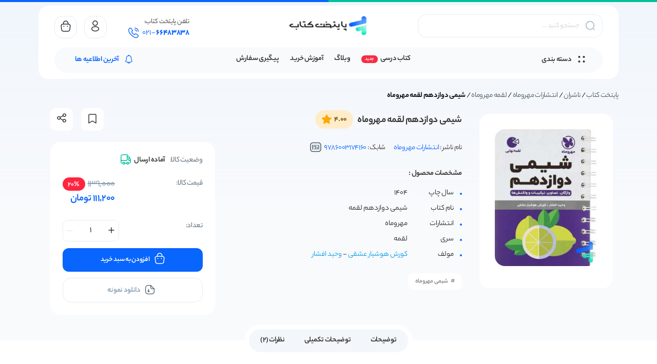

--- FILE ---
content_type: text/html; charset=UTF-8
request_url: https://www.paytakhteketab.com/product/chemistry-twelfth-loghme-mehromah/
body_size: 46507
content:
<!DOCTYPE html>
<html dir="rtl" lang="fa-IR" prefix="og: https://ogp.me/ns#">

<head><meta charset="UTF-8"><script>if(navigator.userAgent.match(/MSIE|Internet Explorer/i)||navigator.userAgent.match(/Trident\/7\..*?rv:11/i)){var href=document.location.href;if(!href.match(/[?&]nowprocket/)){if(href.indexOf("?")==-1){if(href.indexOf("#")==-1){document.location.href=href+"?nowprocket=1"}else{document.location.href=href.replace("#","?nowprocket=1#")}}else{if(href.indexOf("#")==-1){document.location.href=href+"&nowprocket=1"}else{document.location.href=href.replace("#","&nowprocket=1#")}}}}</script><script>(()=>{class RocketLazyLoadScripts{constructor(){this.v="2.0.4",this.userEvents=["keydown","keyup","mousedown","mouseup","mousemove","mouseover","mouseout","touchmove","touchstart","touchend","touchcancel","wheel","click","dblclick","input"],this.attributeEvents=["onblur","onclick","oncontextmenu","ondblclick","onfocus","onmousedown","onmouseenter","onmouseleave","onmousemove","onmouseout","onmouseover","onmouseup","onmousewheel","onscroll","onsubmit"]}async t(){this.i(),this.o(),/iP(ad|hone)/.test(navigator.userAgent)&&this.h(),this.u(),this.l(this),this.m(),this.k(this),this.p(this),this._(),await Promise.all([this.R(),this.L()]),this.lastBreath=Date.now(),this.S(this),this.P(),this.D(),this.O(),this.M(),await this.C(this.delayedScripts.normal),await this.C(this.delayedScripts.defer),await this.C(this.delayedScripts.async),await this.T(),await this.F(),await this.j(),await this.A(),window.dispatchEvent(new Event("rocket-allScriptsLoaded")),this.everythingLoaded=!0,this.lastTouchEnd&&await new Promise(t=>setTimeout(t,500-Date.now()+this.lastTouchEnd)),this.I(),this.H(),this.U(),this.W()}i(){this.CSPIssue=sessionStorage.getItem("rocketCSPIssue"),document.addEventListener("securitypolicyviolation",t=>{this.CSPIssue||"script-src-elem"!==t.violatedDirective||"data"!==t.blockedURI||(this.CSPIssue=!0,sessionStorage.setItem("rocketCSPIssue",!0))},{isRocket:!0})}o(){window.addEventListener("pageshow",t=>{this.persisted=t.persisted,this.realWindowLoadedFired=!0},{isRocket:!0}),window.addEventListener("pagehide",()=>{this.onFirstUserAction=null},{isRocket:!0})}h(){let t;function e(e){t=e}window.addEventListener("touchstart",e,{isRocket:!0}),window.addEventListener("touchend",function i(o){o.changedTouches[0]&&t.changedTouches[0]&&Math.abs(o.changedTouches[0].pageX-t.changedTouches[0].pageX)<10&&Math.abs(o.changedTouches[0].pageY-t.changedTouches[0].pageY)<10&&o.timeStamp-t.timeStamp<200&&(window.removeEventListener("touchstart",e,{isRocket:!0}),window.removeEventListener("touchend",i,{isRocket:!0}),"INPUT"===o.target.tagName&&"text"===o.target.type||(o.target.dispatchEvent(new TouchEvent("touchend",{target:o.target,bubbles:!0})),o.target.dispatchEvent(new MouseEvent("mouseover",{target:o.target,bubbles:!0})),o.target.dispatchEvent(new PointerEvent("click",{target:o.target,bubbles:!0,cancelable:!0,detail:1,clientX:o.changedTouches[0].clientX,clientY:o.changedTouches[0].clientY})),event.preventDefault()))},{isRocket:!0})}q(t){this.userActionTriggered||("mousemove"!==t.type||this.firstMousemoveIgnored?"keyup"===t.type||"mouseover"===t.type||"mouseout"===t.type||(this.userActionTriggered=!0,this.onFirstUserAction&&this.onFirstUserAction()):this.firstMousemoveIgnored=!0),"click"===t.type&&t.preventDefault(),t.stopPropagation(),t.stopImmediatePropagation(),"touchstart"===this.lastEvent&&"touchend"===t.type&&(this.lastTouchEnd=Date.now()),"click"===t.type&&(this.lastTouchEnd=0),this.lastEvent=t.type,t.composedPath&&t.composedPath()[0].getRootNode()instanceof ShadowRoot&&(t.rocketTarget=t.composedPath()[0]),this.savedUserEvents.push(t)}u(){this.savedUserEvents=[],this.userEventHandler=this.q.bind(this),this.userEvents.forEach(t=>window.addEventListener(t,this.userEventHandler,{passive:!1,isRocket:!0})),document.addEventListener("visibilitychange",this.userEventHandler,{isRocket:!0})}U(){this.userEvents.forEach(t=>window.removeEventListener(t,this.userEventHandler,{passive:!1,isRocket:!0})),document.removeEventListener("visibilitychange",this.userEventHandler,{isRocket:!0}),this.savedUserEvents.forEach(t=>{(t.rocketTarget||t.target).dispatchEvent(new window[t.constructor.name](t.type,t))})}m(){const t="return false",e=Array.from(this.attributeEvents,t=>"data-rocket-"+t),i="["+this.attributeEvents.join("],[")+"]",o="[data-rocket-"+this.attributeEvents.join("],[data-rocket-")+"]",s=(e,i,o)=>{o&&o!==t&&(e.setAttribute("data-rocket-"+i,o),e["rocket"+i]=new Function("event",o),e.setAttribute(i,t))};new MutationObserver(t=>{for(const n of t)"attributes"===n.type&&(n.attributeName.startsWith("data-rocket-")||this.everythingLoaded?n.attributeName.startsWith("data-rocket-")&&this.everythingLoaded&&this.N(n.target,n.attributeName.substring(12)):s(n.target,n.attributeName,n.target.getAttribute(n.attributeName))),"childList"===n.type&&n.addedNodes.forEach(t=>{if(t.nodeType===Node.ELEMENT_NODE)if(this.everythingLoaded)for(const i of[t,...t.querySelectorAll(o)])for(const t of i.getAttributeNames())e.includes(t)&&this.N(i,t.substring(12));else for(const e of[t,...t.querySelectorAll(i)])for(const t of e.getAttributeNames())this.attributeEvents.includes(t)&&s(e,t,e.getAttribute(t))})}).observe(document,{subtree:!0,childList:!0,attributeFilter:[...this.attributeEvents,...e]})}I(){this.attributeEvents.forEach(t=>{document.querySelectorAll("[data-rocket-"+t+"]").forEach(e=>{this.N(e,t)})})}N(t,e){const i=t.getAttribute("data-rocket-"+e);i&&(t.setAttribute(e,i),t.removeAttribute("data-rocket-"+e))}k(t){Object.defineProperty(HTMLElement.prototype,"onclick",{get(){return this.rocketonclick||null},set(e){this.rocketonclick=e,this.setAttribute(t.everythingLoaded?"onclick":"data-rocket-onclick","this.rocketonclick(event)")}})}S(t){function e(e,i){let o=e[i];e[i]=null,Object.defineProperty(e,i,{get:()=>o,set(s){t.everythingLoaded?o=s:e["rocket"+i]=o=s}})}e(document,"onreadystatechange"),e(window,"onload"),e(window,"onpageshow");try{Object.defineProperty(document,"readyState",{get:()=>t.rocketReadyState,set(e){t.rocketReadyState=e},configurable:!0}),document.readyState="loading"}catch(t){console.log("WPRocket DJE readyState conflict, bypassing")}}l(t){this.originalAddEventListener=EventTarget.prototype.addEventListener,this.originalRemoveEventListener=EventTarget.prototype.removeEventListener,this.savedEventListeners=[],EventTarget.prototype.addEventListener=function(e,i,o){o&&o.isRocket||!t.B(e,this)&&!t.userEvents.includes(e)||t.B(e,this)&&!t.userActionTriggered||e.startsWith("rocket-")||t.everythingLoaded?t.originalAddEventListener.call(this,e,i,o):(t.savedEventListeners.push({target:this,remove:!1,type:e,func:i,options:o}),"mouseenter"!==e&&"mouseleave"!==e||t.originalAddEventListener.call(this,e,t.savedUserEvents.push,o))},EventTarget.prototype.removeEventListener=function(e,i,o){o&&o.isRocket||!t.B(e,this)&&!t.userEvents.includes(e)||t.B(e,this)&&!t.userActionTriggered||e.startsWith("rocket-")||t.everythingLoaded?t.originalRemoveEventListener.call(this,e,i,o):t.savedEventListeners.push({target:this,remove:!0,type:e,func:i,options:o})}}J(t,e){this.savedEventListeners=this.savedEventListeners.filter(i=>{let o=i.type,s=i.target||window;return e!==o||t!==s||(this.B(o,s)&&(i.type="rocket-"+o),this.$(i),!1)})}H(){EventTarget.prototype.addEventListener=this.originalAddEventListener,EventTarget.prototype.removeEventListener=this.originalRemoveEventListener,this.savedEventListeners.forEach(t=>this.$(t))}$(t){t.remove?this.originalRemoveEventListener.call(t.target,t.type,t.func,t.options):this.originalAddEventListener.call(t.target,t.type,t.func,t.options)}p(t){let e;function i(e){return t.everythingLoaded?e:e.split(" ").map(t=>"load"===t||t.startsWith("load.")?"rocket-jquery-load":t).join(" ")}function o(o){function s(e){const s=o.fn[e];o.fn[e]=o.fn.init.prototype[e]=function(){return this[0]===window&&t.userActionTriggered&&("string"==typeof arguments[0]||arguments[0]instanceof String?arguments[0]=i(arguments[0]):"object"==typeof arguments[0]&&Object.keys(arguments[0]).forEach(t=>{const e=arguments[0][t];delete arguments[0][t],arguments[0][i(t)]=e})),s.apply(this,arguments),this}}if(o&&o.fn&&!t.allJQueries.includes(o)){const e={DOMContentLoaded:[],"rocket-DOMContentLoaded":[]};for(const t in e)document.addEventListener(t,()=>{e[t].forEach(t=>t())},{isRocket:!0});o.fn.ready=o.fn.init.prototype.ready=function(i){function s(){parseInt(o.fn.jquery)>2?setTimeout(()=>i.bind(document)(o)):i.bind(document)(o)}return"function"==typeof i&&(t.realDomReadyFired?!t.userActionTriggered||t.fauxDomReadyFired?s():e["rocket-DOMContentLoaded"].push(s):e.DOMContentLoaded.push(s)),o([])},s("on"),s("one"),s("off"),t.allJQueries.push(o)}e=o}t.allJQueries=[],o(window.jQuery),Object.defineProperty(window,"jQuery",{get:()=>e,set(t){o(t)}})}P(){const t=new Map;document.write=document.writeln=function(e){const i=document.currentScript,o=document.createRange(),s=i.parentElement;let n=t.get(i);void 0===n&&(n=i.nextSibling,t.set(i,n));const c=document.createDocumentFragment();o.setStart(c,0),c.appendChild(o.createContextualFragment(e)),s.insertBefore(c,n)}}async R(){return new Promise(t=>{this.userActionTriggered?t():this.onFirstUserAction=t})}async L(){return new Promise(t=>{document.addEventListener("DOMContentLoaded",()=>{this.realDomReadyFired=!0,t()},{isRocket:!0})})}async j(){return this.realWindowLoadedFired?Promise.resolve():new Promise(t=>{window.addEventListener("load",t,{isRocket:!0})})}M(){this.pendingScripts=[];this.scriptsMutationObserver=new MutationObserver(t=>{for(const e of t)e.addedNodes.forEach(t=>{"SCRIPT"!==t.tagName||t.noModule||t.isWPRocket||this.pendingScripts.push({script:t,promise:new Promise(e=>{const i=()=>{const i=this.pendingScripts.findIndex(e=>e.script===t);i>=0&&this.pendingScripts.splice(i,1),e()};t.addEventListener("load",i,{isRocket:!0}),t.addEventListener("error",i,{isRocket:!0}),setTimeout(i,1e3)})})})}),this.scriptsMutationObserver.observe(document,{childList:!0,subtree:!0})}async F(){await this.X(),this.pendingScripts.length?(await this.pendingScripts[0].promise,await this.F()):this.scriptsMutationObserver.disconnect()}D(){this.delayedScripts={normal:[],async:[],defer:[]},document.querySelectorAll("script[type$=rocketlazyloadscript]").forEach(t=>{t.hasAttribute("data-rocket-src")?t.hasAttribute("async")&&!1!==t.async?this.delayedScripts.async.push(t):t.hasAttribute("defer")&&!1!==t.defer||"module"===t.getAttribute("data-rocket-type")?this.delayedScripts.defer.push(t):this.delayedScripts.normal.push(t):this.delayedScripts.normal.push(t)})}async _(){await this.L();let t=[];document.querySelectorAll("script[type$=rocketlazyloadscript][data-rocket-src]").forEach(e=>{let i=e.getAttribute("data-rocket-src");if(i&&!i.startsWith("data:")){i.startsWith("//")&&(i=location.protocol+i);try{const o=new URL(i).origin;o!==location.origin&&t.push({src:o,crossOrigin:e.crossOrigin||"module"===e.getAttribute("data-rocket-type")})}catch(t){}}}),t=[...new Map(t.map(t=>[JSON.stringify(t),t])).values()],this.Y(t,"preconnect")}async G(t){if(await this.K(),!0!==t.noModule||!("noModule"in HTMLScriptElement.prototype))return new Promise(e=>{let i;function o(){(i||t).setAttribute("data-rocket-status","executed"),e()}try{if(navigator.userAgent.includes("Firefox/")||""===navigator.vendor||this.CSPIssue)i=document.createElement("script"),[...t.attributes].forEach(t=>{let e=t.nodeName;"type"!==e&&("data-rocket-type"===e&&(e="type"),"data-rocket-src"===e&&(e="src"),i.setAttribute(e,t.nodeValue))}),t.text&&(i.text=t.text),t.nonce&&(i.nonce=t.nonce),i.hasAttribute("src")?(i.addEventListener("load",o,{isRocket:!0}),i.addEventListener("error",()=>{i.setAttribute("data-rocket-status","failed-network"),e()},{isRocket:!0}),setTimeout(()=>{i.isConnected||e()},1)):(i.text=t.text,o()),i.isWPRocket=!0,t.parentNode.replaceChild(i,t);else{const i=t.getAttribute("data-rocket-type"),s=t.getAttribute("data-rocket-src");i?(t.type=i,t.removeAttribute("data-rocket-type")):t.removeAttribute("type"),t.addEventListener("load",o,{isRocket:!0}),t.addEventListener("error",i=>{this.CSPIssue&&i.target.src.startsWith("data:")?(console.log("WPRocket: CSP fallback activated"),t.removeAttribute("src"),this.G(t).then(e)):(t.setAttribute("data-rocket-status","failed-network"),e())},{isRocket:!0}),s?(t.fetchPriority="high",t.removeAttribute("data-rocket-src"),t.src=s):t.src="data:text/javascript;base64,"+window.btoa(unescape(encodeURIComponent(t.text)))}}catch(i){t.setAttribute("data-rocket-status","failed-transform"),e()}});t.setAttribute("data-rocket-status","skipped")}async C(t){const e=t.shift();return e?(e.isConnected&&await this.G(e),this.C(t)):Promise.resolve()}O(){this.Y([...this.delayedScripts.normal,...this.delayedScripts.defer,...this.delayedScripts.async],"preload")}Y(t,e){this.trash=this.trash||[];let i=!0;var o=document.createDocumentFragment();t.forEach(t=>{const s=t.getAttribute&&t.getAttribute("data-rocket-src")||t.src;if(s&&!s.startsWith("data:")){const n=document.createElement("link");n.href=s,n.rel=e,"preconnect"!==e&&(n.as="script",n.fetchPriority=i?"high":"low"),t.getAttribute&&"module"===t.getAttribute("data-rocket-type")&&(n.crossOrigin=!0),t.crossOrigin&&(n.crossOrigin=t.crossOrigin),t.integrity&&(n.integrity=t.integrity),t.nonce&&(n.nonce=t.nonce),o.appendChild(n),this.trash.push(n),i=!1}}),document.head.appendChild(o)}W(){this.trash.forEach(t=>t.remove())}async T(){try{document.readyState="interactive"}catch(t){}this.fauxDomReadyFired=!0;try{await this.K(),this.J(document,"readystatechange"),document.dispatchEvent(new Event("rocket-readystatechange")),await this.K(),document.rocketonreadystatechange&&document.rocketonreadystatechange(),await this.K(),this.J(document,"DOMContentLoaded"),document.dispatchEvent(new Event("rocket-DOMContentLoaded")),await this.K(),this.J(window,"DOMContentLoaded"),window.dispatchEvent(new Event("rocket-DOMContentLoaded"))}catch(t){console.error(t)}}async A(){try{document.readyState="complete"}catch(t){}try{await this.K(),this.J(document,"readystatechange"),document.dispatchEvent(new Event("rocket-readystatechange")),await this.K(),document.rocketonreadystatechange&&document.rocketonreadystatechange(),await this.K(),this.J(window,"load"),window.dispatchEvent(new Event("rocket-load")),await this.K(),window.rocketonload&&window.rocketonload(),await this.K(),this.allJQueries.forEach(t=>t(window).trigger("rocket-jquery-load")),await this.K(),this.J(window,"pageshow");const t=new Event("rocket-pageshow");t.persisted=this.persisted,window.dispatchEvent(t),await this.K(),window.rocketonpageshow&&window.rocketonpageshow({persisted:this.persisted})}catch(t){console.error(t)}}async K(){Date.now()-this.lastBreath>45&&(await this.X(),this.lastBreath=Date.now())}async X(){return document.hidden?new Promise(t=>setTimeout(t)):new Promise(t=>requestAnimationFrame(t))}B(t,e){return e===document&&"readystatechange"===t||(e===document&&"DOMContentLoaded"===t||(e===window&&"DOMContentLoaded"===t||(e===window&&"load"===t||e===window&&"pageshow"===t)))}static run(){(new RocketLazyLoadScripts).t()}}RocketLazyLoadScripts.run()})();</script>
    
<!-- بهینه‌سازی موتور جستجو توسط Rank Math PRO - https://rankmath.com/ -->
<title>شیمی دوازدهم لقمه مهروماه | {چاپ جدید}</title>
<meta name="description" content="کتاب شیمی دوازدهم لقمه مهروماه - خرید کتاب های کمک آموزشی دبستان تا کنکور از پایتخت کتاب مرجع فروش کتاب های کمک درسی✔️پشتیبانی سریع"/>
<meta name="robots" content="follow, index, max-snippet:-1, max-video-preview:-1, max-image-preview:large"/>
<link rel="canonical" href="https://www.paytakhteketab.com/product/chemistry-twelfth-loghme-mehromah/" />
<meta property="og:locale" content="fa_IR" />
<meta property="og:type" content="product" />
<meta property="og:title" content="شیمی دوازدهم لقمه مهروماه | {چاپ جدید}" />
<meta property="og:description" content="کتاب شیمی دوازدهم لقمه مهروماه - خرید کتاب های کمک آموزشی دبستان تا کنکور از پایتخت کتاب مرجع فروش کتاب های کمک درسی✔️پشتیبانی سریع" />
<meta property="og:url" content="https://www.paytakhteketab.com/product/chemistry-twelfth-loghme-mehromah/" />
<meta property="og:site_name" content="پایتخت کتاب" />
<meta property="og:updated_time" content="2025-07-23T16:48:26+03:30" />
<meta property="og:image" content="https://www.paytakhteketab.com/wp-content/uploads/2014/11/shimi-12-loghme-mehromah-min-2.jpg" />
<meta property="og:image:secure_url" content="https://www.paytakhteketab.com/wp-content/uploads/2014/11/shimi-12-loghme-mehromah-min-2.jpg" />
<meta property="og:image:width" content="600" />
<meta property="og:image:height" content="800" />
<meta property="og:image:alt" content="شیمی دوازدهم لقمه مهروماه" />
<meta property="og:image:type" content="image/jpeg" />
<meta property="product:brand" content="مهروماه" />
<meta property="product:price:amount" content="1112000" />
<meta property="product:price:currency" content="IRR" />
<meta property="product:availability" content="instock" />
<meta property="product:retailer_item_id" content="9786003174160" />
<meta name="twitter:card" content="summary_large_image" />
<meta name="twitter:title" content="شیمی دوازدهم لقمه مهروماه | {چاپ جدید}" />
<meta name="twitter:description" content="کتاب شیمی دوازدهم لقمه مهروماه - خرید کتاب های کمک آموزشی دبستان تا کنکور از پایتخت کتاب مرجع فروش کتاب های کمک درسی✔️پشتیبانی سریع" />
<meta name="twitter:site" content="@paytakhte_ketab" />
<meta name="twitter:creator" content="@paytakhteketab" />
<meta name="twitter:image" content="https://www.paytakhteketab.com/wp-content/uploads/2014/11/shimi-12-loghme-mehromah-min-2.jpg" />
<meta name="twitter:label1" content="قیمت" />
<meta name="twitter:data1" content="111.200تومان" />
<meta name="twitter:label2" content="دسترسی" />
<meta name="twitter:data2" content="موجود" />
<script type="application/ld+json" class="rank-math-schema-pro">{"@context":"https://schema.org","@graph":[{"@type":"WebSite","@id":"https://www.paytakhteketab.com/#website","url":"https://www.paytakhteketab.com","name":"\u067e\u0627\u06cc\u062a\u062e\u062a \u06a9\u062a\u0627\u0628","alternateName":"\u0628\u0627\u0646\u06a9 \u06a9\u062a\u0627\u0628 \u067e\u0627\u06cc\u062a\u062e\u062a","publisher":{"@id":"https://www.paytakhteketab.com/#organization"},"inLanguage":"fa-IR"},{"@type":"ImageObject","@id":"https://www.paytakhteketab.com/wp-content/uploads/2014/11/shimi-12-loghme-mehromah-min-2.jpg","url":"https://www.paytakhteketab.com/wp-content/uploads/2014/11/shimi-12-loghme-mehromah-min-2.jpg","width":"600","height":"800","caption":"\u0634\u06cc\u0645\u06cc \u062f\u0648\u0627\u0632\u062f\u0647\u0645 \u0644\u0642\u0645\u0647 \u0645\u0647\u0631\u0648\u0645\u0627\u0647","inLanguage":"fa-IR"},{"@type":"BreadcrumbList","@id":"https://www.paytakhteketab.com/product/chemistry-twelfth-loghme-mehromah/#breadcrumb","itemListElement":[{"@type":"ListItem","position":"1","item":{"@id":"https://www.paytakhteketab.com","name":"\u067e\u0627\u06cc\u062a\u062e\u062a \u06a9\u062a\u0627\u0628"}},{"@type":"ListItem","position":"2","item":{"@id":"https://www.paytakhteketab.com/product-category/publisher/","name":"\u0646\u0627\u0634\u0631\u0627\u0646"}},{"@type":"ListItem","position":"3","item":{"@id":"https://www.paytakhteketab.com/product-category/publisher/%d9%85%d9%87%d8%b1%d9%88%d9%85%d8%a7%d9%87/","name":"\u0627\u0646\u062a\u0634\u0627\u0631\u0627\u062a \u0645\u0647\u0631\u0648\u0645\u0627\u0647"}},{"@type":"ListItem","position":"4","item":{"@id":"https://www.paytakhteketab.com/product-category/publisher/%d9%85%d9%87%d8%b1%d9%88%d9%85%d8%a7%d9%87/%d9%84%d9%82%d9%85%d9%87/","name":"\u0644\u0642\u0645\u0647 \u0645\u0647\u0631\u0648\u0645\u0627\u0647"}},{"@type":"ListItem","position":"5","item":{"@id":"https://www.paytakhteketab.com/product/chemistry-twelfth-loghme-mehromah/","name":"\u0634\u06cc\u0645\u06cc \u062f\u0648\u0627\u0632\u062f\u0647\u0645 \u0644\u0642\u0645\u0647 \u0645\u0647\u0631\u0648\u0645\u0627\u0647"}}]},{"@type":"WebPage","@id":"https://www.paytakhteketab.com/product/chemistry-twelfth-loghme-mehromah/#webpage","url":"https://www.paytakhteketab.com/product/chemistry-twelfth-loghme-mehromah/","name":"\u0634\u06cc\u0645\u06cc \u062f\u0648\u0627\u0632\u062f\u0647\u0645 \u0644\u0642\u0645\u0647 \u0645\u0647\u0631\u0648\u0645\u0627\u0647 | {\u0686\u0627\u067e \u062c\u062f\u06cc\u062f}","datePublished":"2014-11-20T06:39:34+03:30","dateModified":"2025-07-23T16:48:26+03:30","isPartOf":{"@id":"https://www.paytakhteketab.com/#website"},"primaryImageOfPage":{"@id":"https://www.paytakhteketab.com/wp-content/uploads/2014/11/shimi-12-loghme-mehromah-min-2.jpg"},"inLanguage":"fa-IR","breadcrumb":{"@id":"https://www.paytakhteketab.com/product/chemistry-twelfth-loghme-mehromah/#breadcrumb"}},{"@type":["Product","Book"],"brand":{"@type":"Brand","name":"\u0645\u0647\u0631\u0648\u0645\u0627\u0647"},"name":"\u0634\u06cc\u0645\u06cc \u062f\u0648\u0627\u0632\u062f\u0647\u0645 \u0644\u0642\u0645\u0647 \u0645\u0647\u0631\u0648\u0645\u0627\u0647 | {\u0686\u0627\u067e \u062c\u062f\u06cc\u062f}","description":"\u06a9\u062a\u0627\u0628 \u0634\u06cc\u0645\u06cc \u062f\u0648\u0627\u0632\u062f\u0647\u0645 \u0644\u0642\u0645\u0647 \u0645\u0647\u0631\u0648\u0645\u0627\u0647 - \u062e\u0631\u06cc\u062f \u06a9\u062a\u0627\u0628 \u0647\u0627\u06cc \u06a9\u0645\u06a9 \u0622\u0645\u0648\u0632\u0634\u06cc \u062f\u0628\u0633\u062a\u0627\u0646 \u062a\u0627 \u06a9\u0646\u06a9\u0648\u0631 \u0627\u0632 \u067e\u0627\u06cc\u062a\u062e\u062a \u06a9\u062a\u0627\u0628 \u0645\u0631\u062c\u0639 \u0641\u0631\u0648\u0634 \u06a9\u062a\u0627\u0628 \u0647\u0627\u06cc \u06a9\u0645\u06a9 \u062f\u0631\u0633\u06cc\u2714\ufe0f\u067e\u0634\u062a\u06cc\u0628\u0627\u0646\u06cc \u0633\u0631\u06cc\u0639","sku":"9786003174160","category":"\u0646\u0627\u0634\u0631\u0627\u0646 &gt; \u0627\u0646\u062a\u0634\u0627\u0631\u0627\u062a \u0645\u0647\u0631\u0648\u0645\u0627\u0647 &gt; \u0644\u0642\u0645\u0647 \u0645\u0647\u0631\u0648\u0645\u0627\u0647","mainEntityOfPage":{"@id":"https://www.paytakhteketab.com/product/chemistry-twelfth-loghme-mehromah/#webpage"},"weight":{"@type":"QuantitativeValue","unitCode":"GRM","value":"146"},"image":{"@id":"https://www.paytakhteketab.com/wp-content/uploads/2014/11/shimi-12-loghme-mehromah-min-2.jpg"},"aggregateRating":{"@type":"AggregateRating","ratingValue":"4.00","bestRating":"5","ratingCount":"2","reviewCount":"2"},"review":[{"@type":"Review","@id":"https://www.paytakhteketab.com/product/chemistry-twelfth-loghme-mehromah/#li-comment-1742876","description":"\u0633\u0644\u0627\u0645 \u0648\u0642\u062a\u062a\u0648\u0646 \u0628\u062e\u06cc\u0631 \r\n\u0641\u0631\u062f\u0627 \u0647\u0645 \u0627\u0631\u0633\u0627\u0644 \u067e\u06cc\u06a9 \u0645\u0648\u062a\u0648\u0631\u06cc \u0628\u0631\u0627\u06cc \u062a\u0647\u0631\u0627\u0646 \u0627\u0646\u062c\u0627\u0645 \u0645\u06cc\u0634\u0647 \u061f","datePublished":"2022-10-04 22:20:46","reviewRating":{"@type":"Rating","ratingValue":"3","bestRating":"5","worstRating":"1"},"author":{"@type":"Person","name":"z"}},{"@type":"Review","@id":"https://www.paytakhteketab.com/product/chemistry-twelfth-loghme-mehromah/#li-comment-1501500","description":"\u0633\u0644\u0627\u0645 \u0627\u06cc\u0646 \u06a9\u062a\u0627\u0628 \u0641\u0642\u0637 \u0646\u06a9\u062a\u0647 \u0647\u0633\u062a\u0634\u061f","datePublished":"2021-12-22 14:00:31","reviewRating":{"@type":"Rating","ratingValue":"5","bestRating":"5","worstRating":"1"},"author":{"@type":"Person","name":"\u062d\u0645\u06cc\u062f"}}],"offers":{"@type":"Offer","price":"1112000","priceCurrency":"IRR","priceValidUntil":"2027-12-30","availability":"http://schema.org/InStock","itemCondition":"NewCondition","url":"https://www.paytakhteketab.com/product/chemistry-twelfth-loghme-mehromah/","seller":{"@type":"Organization","@id":"https://www.paytakhteketab.com/","name":"\u067e\u0627\u06cc\u062a\u062e\u062a \u06a9\u062a\u0627\u0628","url":"https://www.paytakhteketab.com","logo":"https://www.paytakhteketab.com/wp-content/uploads/2024/01/BOOKSTORE-PAYTAKHTEKETAB-min.jpg"}},"additionalProperty":[{"@type":"PropertyValue","name":"%d9%86%d8%a7%d9%85-%da%a9%d8%aa%d8%a7%d8%a8","value":"\u0634\u06cc\u0645\u06cc \u062f\u0648\u0627\u0632\u062f\u0647\u0645 \u0644\u0642\u0645\u0647"},{"@type":"PropertyValue","name":"pa_brands","value":"\u0645\u0647\u0631\u0648\u0645\u0627\u0647"},{"@type":"PropertyValue","name":"pa_seri","value":"\u0644\u0642\u0645\u0647"},{"@type":"PropertyValue","name":"pa_writer","value":"\u06a9\u0648\u0631\u0634 \u0647\u0648\u0634\u06cc\u0627\u0631 \u0639\u0634\u0642\u06cc, \u0648\u062d\u06cc\u062f \u0627\u0641\u0634\u0627\u0631"},{"@type":"PropertyValue","name":"pa_reshte","value":"\u0631\u06cc\u0627\u0636\u06cc \u0641\u06cc\u0632\u06cc\u06a9, \u0639\u0644\u0648\u0645 \u062a\u062c\u0631\u0628\u06cc"},{"@type":"PropertyValue","name":"pa_paye","value":"\u062f\u0648\u0627\u0632\u062f\u0647\u0645"},{"@type":"PropertyValue","name":"pa_related-lesson","value":"\u0634\u06cc\u0645\u06cc"},{"@type":"PropertyValue","name":"pa_date","value":"1404"}],"isbn":"9786003174160","@id":"https://www.paytakhteketab.com/product/chemistry-twelfth-loghme-mehromah/#richSnippet","isPartOf":{"@id":"https://www.paytakhteketab.com/product/chemistry-twelfth-loghme-mehromah/#webpage"},"inLanguage":"fa-IR"}]}</script>
<!-- /افزونه سئو ورپرس Rank Math -->


<link rel="alternate" type="application/rss+xml" title="پایتخت کتاب &raquo; شیمی دوازدهم لقمه مهروماه خوراک دیدگاه‌ها" href="https://www.paytakhteketab.com/product/chemistry-twelfth-loghme-mehromah/feed/" />
<link rel="alternate" title="oEmbed (JSON)" type="application/json+oembed" href="https://www.paytakhteketab.com/wp-json/oembed/1.0/embed?url=https%3A%2F%2Fwww.paytakhteketab.com%2Fproduct%2Fchemistry-twelfth-loghme-mehromah%2F" />
<link rel="alternate" title="oEmbed (XML)" type="text/xml+oembed" href="https://www.paytakhteketab.com/wp-json/oembed/1.0/embed?url=https%3A%2F%2Fwww.paytakhteketab.com%2Fproduct%2Fchemistry-twelfth-loghme-mehromah%2F&#038;format=xml" />
<style id='wp-img-auto-sizes-contain-inline-css' type='text/css'>
img:is([sizes=auto i],[sizes^="auto," i]){contain-intrinsic-size:3000px 1500px}
/*# sourceURL=wp-img-auto-sizes-contain-inline-css */
</style>
<link data-minify="1" rel='stylesheet' id='dashicons-css' href='https://www.paytakhteketab.com/wp-content/cache/min/1/wp-includes/css/dashicons.min.css?ver=1769612304' type='text/css' media='all' />
<style id='wp-emoji-styles-inline-css' type='text/css'>

	img.wp-smiley, img.emoji {
		display: inline !important;
		border: none !important;
		box-shadow: none !important;
		height: 1em !important;
		width: 1em !important;
		margin: 0 0.07em !important;
		vertical-align: -0.1em !important;
		background: none !important;
		padding: 0 !important;
	}
/*# sourceURL=wp-emoji-styles-inline-css */
</style>
<link rel='stylesheet' id='wp-block-library-rtl-css' href='https://www.paytakhteketab.com/wp-includes/css/dist/block-library/style-rtl.min.css?ver=6.9' type='text/css' media='all' />
<style id='wp-block-list-inline-css' type='text/css'>
ol,ul{box-sizing:border-box}:root :where(.wp-block-list.has-background){padding:1.25em 2.375em}
/*# sourceURL=https://www.paytakhteketab.com/wp-includes/blocks/list/style.min.css */
</style>
<style id='wp-block-paragraph-inline-css' type='text/css'>
.is-small-text{font-size:.875em}.is-regular-text{font-size:1em}.is-large-text{font-size:2.25em}.is-larger-text{font-size:3em}.has-drop-cap:not(:focus):first-letter{float:right;font-size:8.4em;font-style:normal;font-weight:100;line-height:.68;margin:.05em 0 0 .1em;text-transform:uppercase}body.rtl .has-drop-cap:not(:focus):first-letter{float:none;margin-right:.1em}p.has-drop-cap.has-background{overflow:hidden}:root :where(p.has-background){padding:1.25em 2.375em}:where(p.has-text-color:not(.has-link-color)) a{color:inherit}p.has-text-align-left[style*="writing-mode:vertical-lr"],p.has-text-align-right[style*="writing-mode:vertical-rl"]{rotate:180deg}
/*# sourceURL=https://www.paytakhteketab.com/wp-includes/blocks/paragraph/style.min.css */
</style>
<style id='global-styles-inline-css' type='text/css'>
:root{--wp--preset--aspect-ratio--square: 1;--wp--preset--aspect-ratio--4-3: 4/3;--wp--preset--aspect-ratio--3-4: 3/4;--wp--preset--aspect-ratio--3-2: 3/2;--wp--preset--aspect-ratio--2-3: 2/3;--wp--preset--aspect-ratio--16-9: 16/9;--wp--preset--aspect-ratio--9-16: 9/16;--wp--preset--color--black: #000000;--wp--preset--color--cyan-bluish-gray: #abb8c3;--wp--preset--color--white: #ffffff;--wp--preset--color--pale-pink: #f78da7;--wp--preset--color--vivid-red: #cf2e2e;--wp--preset--color--luminous-vivid-orange: #ff6900;--wp--preset--color--luminous-vivid-amber: #fcb900;--wp--preset--color--light-green-cyan: #7bdcb5;--wp--preset--color--vivid-green-cyan: #00d084;--wp--preset--color--pale-cyan-blue: #8ed1fc;--wp--preset--color--vivid-cyan-blue: #0693e3;--wp--preset--color--vivid-purple: #9b51e0;--wp--preset--gradient--vivid-cyan-blue-to-vivid-purple: linear-gradient(135deg,rgb(6,147,227) 0%,rgb(155,81,224) 100%);--wp--preset--gradient--light-green-cyan-to-vivid-green-cyan: linear-gradient(135deg,rgb(122,220,180) 0%,rgb(0,208,130) 100%);--wp--preset--gradient--luminous-vivid-amber-to-luminous-vivid-orange: linear-gradient(135deg,rgb(252,185,0) 0%,rgb(255,105,0) 100%);--wp--preset--gradient--luminous-vivid-orange-to-vivid-red: linear-gradient(135deg,rgb(255,105,0) 0%,rgb(207,46,46) 100%);--wp--preset--gradient--very-light-gray-to-cyan-bluish-gray: linear-gradient(135deg,rgb(238,238,238) 0%,rgb(169,184,195) 100%);--wp--preset--gradient--cool-to-warm-spectrum: linear-gradient(135deg,rgb(74,234,220) 0%,rgb(151,120,209) 20%,rgb(207,42,186) 40%,rgb(238,44,130) 60%,rgb(251,105,98) 80%,rgb(254,248,76) 100%);--wp--preset--gradient--blush-light-purple: linear-gradient(135deg,rgb(255,206,236) 0%,rgb(152,150,240) 100%);--wp--preset--gradient--blush-bordeaux: linear-gradient(135deg,rgb(254,205,165) 0%,rgb(254,45,45) 50%,rgb(107,0,62) 100%);--wp--preset--gradient--luminous-dusk: linear-gradient(135deg,rgb(255,203,112) 0%,rgb(199,81,192) 50%,rgb(65,88,208) 100%);--wp--preset--gradient--pale-ocean: linear-gradient(135deg,rgb(255,245,203) 0%,rgb(182,227,212) 50%,rgb(51,167,181) 100%);--wp--preset--gradient--electric-grass: linear-gradient(135deg,rgb(202,248,128) 0%,rgb(113,206,126) 100%);--wp--preset--gradient--midnight: linear-gradient(135deg,rgb(2,3,129) 0%,rgb(40,116,252) 100%);--wp--preset--font-size--small: 13px;--wp--preset--font-size--medium: 20px;--wp--preset--font-size--large: 36px;--wp--preset--font-size--x-large: 42px;--wp--preset--spacing--20: 0.44rem;--wp--preset--spacing--30: 0.67rem;--wp--preset--spacing--40: 1rem;--wp--preset--spacing--50: 1.5rem;--wp--preset--spacing--60: 2.25rem;--wp--preset--spacing--70: 3.38rem;--wp--preset--spacing--80: 5.06rem;--wp--preset--shadow--natural: 6px 6px 9px rgba(0, 0, 0, 0.2);--wp--preset--shadow--deep: 12px 12px 50px rgba(0, 0, 0, 0.4);--wp--preset--shadow--sharp: 6px 6px 0px rgba(0, 0, 0, 0.2);--wp--preset--shadow--outlined: 6px 6px 0px -3px rgb(255, 255, 255), 6px 6px rgb(0, 0, 0);--wp--preset--shadow--crisp: 6px 6px 0px rgb(0, 0, 0);}:where(.is-layout-flex){gap: 0.5em;}:where(.is-layout-grid){gap: 0.5em;}body .is-layout-flex{display: flex;}.is-layout-flex{flex-wrap: wrap;align-items: center;}.is-layout-flex > :is(*, div){margin: 0;}body .is-layout-grid{display: grid;}.is-layout-grid > :is(*, div){margin: 0;}:where(.wp-block-columns.is-layout-flex){gap: 2em;}:where(.wp-block-columns.is-layout-grid){gap: 2em;}:where(.wp-block-post-template.is-layout-flex){gap: 1.25em;}:where(.wp-block-post-template.is-layout-grid){gap: 1.25em;}.has-black-color{color: var(--wp--preset--color--black) !important;}.has-cyan-bluish-gray-color{color: var(--wp--preset--color--cyan-bluish-gray) !important;}.has-white-color{color: var(--wp--preset--color--white) !important;}.has-pale-pink-color{color: var(--wp--preset--color--pale-pink) !important;}.has-vivid-red-color{color: var(--wp--preset--color--vivid-red) !important;}.has-luminous-vivid-orange-color{color: var(--wp--preset--color--luminous-vivid-orange) !important;}.has-luminous-vivid-amber-color{color: var(--wp--preset--color--luminous-vivid-amber) !important;}.has-light-green-cyan-color{color: var(--wp--preset--color--light-green-cyan) !important;}.has-vivid-green-cyan-color{color: var(--wp--preset--color--vivid-green-cyan) !important;}.has-pale-cyan-blue-color{color: var(--wp--preset--color--pale-cyan-blue) !important;}.has-vivid-cyan-blue-color{color: var(--wp--preset--color--vivid-cyan-blue) !important;}.has-vivid-purple-color{color: var(--wp--preset--color--vivid-purple) !important;}.has-black-background-color{background-color: var(--wp--preset--color--black) !important;}.has-cyan-bluish-gray-background-color{background-color: var(--wp--preset--color--cyan-bluish-gray) !important;}.has-white-background-color{background-color: var(--wp--preset--color--white) !important;}.has-pale-pink-background-color{background-color: var(--wp--preset--color--pale-pink) !important;}.has-vivid-red-background-color{background-color: var(--wp--preset--color--vivid-red) !important;}.has-luminous-vivid-orange-background-color{background-color: var(--wp--preset--color--luminous-vivid-orange) !important;}.has-luminous-vivid-amber-background-color{background-color: var(--wp--preset--color--luminous-vivid-amber) !important;}.has-light-green-cyan-background-color{background-color: var(--wp--preset--color--light-green-cyan) !important;}.has-vivid-green-cyan-background-color{background-color: var(--wp--preset--color--vivid-green-cyan) !important;}.has-pale-cyan-blue-background-color{background-color: var(--wp--preset--color--pale-cyan-blue) !important;}.has-vivid-cyan-blue-background-color{background-color: var(--wp--preset--color--vivid-cyan-blue) !important;}.has-vivid-purple-background-color{background-color: var(--wp--preset--color--vivid-purple) !important;}.has-black-border-color{border-color: var(--wp--preset--color--black) !important;}.has-cyan-bluish-gray-border-color{border-color: var(--wp--preset--color--cyan-bluish-gray) !important;}.has-white-border-color{border-color: var(--wp--preset--color--white) !important;}.has-pale-pink-border-color{border-color: var(--wp--preset--color--pale-pink) !important;}.has-vivid-red-border-color{border-color: var(--wp--preset--color--vivid-red) !important;}.has-luminous-vivid-orange-border-color{border-color: var(--wp--preset--color--luminous-vivid-orange) !important;}.has-luminous-vivid-amber-border-color{border-color: var(--wp--preset--color--luminous-vivid-amber) !important;}.has-light-green-cyan-border-color{border-color: var(--wp--preset--color--light-green-cyan) !important;}.has-vivid-green-cyan-border-color{border-color: var(--wp--preset--color--vivid-green-cyan) !important;}.has-pale-cyan-blue-border-color{border-color: var(--wp--preset--color--pale-cyan-blue) !important;}.has-vivid-cyan-blue-border-color{border-color: var(--wp--preset--color--vivid-cyan-blue) !important;}.has-vivid-purple-border-color{border-color: var(--wp--preset--color--vivid-purple) !important;}.has-vivid-cyan-blue-to-vivid-purple-gradient-background{background: var(--wp--preset--gradient--vivid-cyan-blue-to-vivid-purple) !important;}.has-light-green-cyan-to-vivid-green-cyan-gradient-background{background: var(--wp--preset--gradient--light-green-cyan-to-vivid-green-cyan) !important;}.has-luminous-vivid-amber-to-luminous-vivid-orange-gradient-background{background: var(--wp--preset--gradient--luminous-vivid-amber-to-luminous-vivid-orange) !important;}.has-luminous-vivid-orange-to-vivid-red-gradient-background{background: var(--wp--preset--gradient--luminous-vivid-orange-to-vivid-red) !important;}.has-very-light-gray-to-cyan-bluish-gray-gradient-background{background: var(--wp--preset--gradient--very-light-gray-to-cyan-bluish-gray) !important;}.has-cool-to-warm-spectrum-gradient-background{background: var(--wp--preset--gradient--cool-to-warm-spectrum) !important;}.has-blush-light-purple-gradient-background{background: var(--wp--preset--gradient--blush-light-purple) !important;}.has-blush-bordeaux-gradient-background{background: var(--wp--preset--gradient--blush-bordeaux) !important;}.has-luminous-dusk-gradient-background{background: var(--wp--preset--gradient--luminous-dusk) !important;}.has-pale-ocean-gradient-background{background: var(--wp--preset--gradient--pale-ocean) !important;}.has-electric-grass-gradient-background{background: var(--wp--preset--gradient--electric-grass) !important;}.has-midnight-gradient-background{background: var(--wp--preset--gradient--midnight) !important;}.has-small-font-size{font-size: var(--wp--preset--font-size--small) !important;}.has-medium-font-size{font-size: var(--wp--preset--font-size--medium) !important;}.has-large-font-size{font-size: var(--wp--preset--font-size--large) !important;}.has-x-large-font-size{font-size: var(--wp--preset--font-size--x-large) !important;}
/*# sourceURL=global-styles-inline-css */
</style>

<style id='classic-theme-styles-inline-css' type='text/css'>
/*! This file is auto-generated */
.wp-block-button__link{color:#fff;background-color:#32373c;border-radius:9999px;box-shadow:none;text-decoration:none;padding:calc(.667em + 2px) calc(1.333em + 2px);font-size:1.125em}.wp-block-file__button{background:#32373c;color:#fff;text-decoration:none}
/*# sourceURL=/wp-includes/css/classic-themes.min.css */
</style>
<link rel='stylesheet' id='photoswipe-css' href='https://www.paytakhteketab.com/wp-content/cache/background-css/1/www.paytakhteketab.com/wp-content/plugins/woocommerce/assets/css/photoswipe/photoswipe.min.css?ver=10.4.3&wpr_t=1769780522' type='text/css' media='all' />
<link rel='stylesheet' id='photoswipe-default-skin-css' href='https://www.paytakhteketab.com/wp-content/cache/background-css/1/www.paytakhteketab.com/wp-content/plugins/woocommerce/assets/css/photoswipe/default-skin/default-skin.min.css?ver=10.4.3&wpr_t=1769780522' type='text/css' media='all' />
<link data-minify="1" rel='stylesheet' id='woocommerce-layout-rtl-css' href='https://www.paytakhteketab.com/wp-content/cache/min/1/wp-content/plugins/woocommerce/assets/css/woocommerce-layout-rtl.css?ver=1769612304' type='text/css' media='all' />
<link data-minify="1" rel='stylesheet' id='woocommerce-smallscreen-rtl-css' href='https://www.paytakhteketab.com/wp-content/cache/min/1/wp-content/plugins/woocommerce/assets/css/woocommerce-smallscreen-rtl.css?ver=1769612304' type='text/css' media='only screen and (max-width: 768px)' />
<link data-minify="1" rel='stylesheet' id='woocommerce-general-rtl-css' href='https://www.paytakhteketab.com/wp-content/cache/background-css/1/www.paytakhteketab.com/wp-content/cache/min/1/wp-content/plugins/woocommerce/assets/css/woocommerce-rtl.css?ver=1769612304&wpr_t=1769780522' type='text/css' media='all' />
<style id='woocommerce-inline-inline-css' type='text/css'>
.woocommerce form .form-row .required { visibility: visible; }
/*# sourceURL=woocommerce-inline-inline-css */
</style>
<link rel='stylesheet' id='wcct_public_css-css' href='https://www.paytakhteketab.com/wp-content/plugins/finale-woocommerce-sales-countdown-timer-discount/assets/css/wcct_combined.min.css?ver=2.20.0' type='text/css' media='all' />
<link rel='stylesheet' id='materialize-css' href='https://www.paytakhteketab.com/wp-content/themes/theme-paytakhteketab/static/inc/css/materialize.min.css?ver=6.9' type='text/css' media='all' />
<link data-minify="1" rel='stylesheet' id='mmenu-css' href='https://www.paytakhteketab.com/wp-content/cache/min/1/wp-content/themes/theme-paytakhteketab/static/inc/css/mmenu-light.css?ver=1769612304' type='text/css' media='all' />
<link data-minify="1" rel='stylesheet' id='style-css' href='https://www.paytakhteketab.com/wp-content/cache/background-css/1/www.paytakhteketab.com/wp-content/cache/min/1/wp-content/themes/theme-paytakhteketab/static/style.css?ver=1769612304&wpr_t=1769780522' type='text/css' media='all' />
<link rel='stylesheet' id='scroll-css' href='https://www.paytakhteketab.com/wp-content/themes/theme-paytakhteketab/static/inc/css/scrollbox.min.css?ver=6.9' type='text/css' media='all' />
<link data-minify="1" rel='stylesheet' id='swiper-css' href='https://www.paytakhteketab.com/wp-content/cache/min/1/wp-content/themes/theme-paytakhteketab/static/inc/css/swiper-bundle.min.css?ver=1769612304' type='text/css' media='all' />
<script type="rocketlazyloadscript" data-rocket-src="https://www.paytakhteketab.com/wp-includes/js/jquery/jquery.min.js?ver=3.7.1" id="jquery-core-js" data-rocket-defer defer></script>
<script type="rocketlazyloadscript" data-rocket-src="https://www.paytakhteketab.com/wp-includes/js/jquery/jquery-migrate.min.js?ver=3.4.1" id="jquery-migrate-js" data-rocket-defer defer></script>
<script type="rocketlazyloadscript" data-rocket-src="https://www.paytakhteketab.com/wp-content/plugins/woocommerce/assets/js/jquery-blockui/jquery.blockUI.min.js?ver=2.7.0-wc.10.4.3" id="wc-jquery-blockui-js" defer="defer" data-wp-strategy="defer"></script>
<script type="text/javascript" id="wc-add-to-cart-js-extra">
/* <![CDATA[ */
var wc_add_to_cart_params = {"ajax_url":"/wp-admin/admin-ajax.php","wc_ajax_url":"/?wc-ajax=%%endpoint%%","i18n_view_cart":"\u0645\u0634\u0627\u0647\u062f\u0647 \u0633\u0628\u062f \u062e\u0631\u06cc\u062f","cart_url":"https://www.paytakhteketab.com/cart/","is_cart":"","cart_redirect_after_add":"no"};
//# sourceURL=wc-add-to-cart-js-extra
/* ]]> */
</script>
<script type="rocketlazyloadscript" data-rocket-src="https://www.paytakhteketab.com/wp-content/plugins/woocommerce/assets/js/frontend/add-to-cart.min.js?ver=10.4.3" id="wc-add-to-cart-js" defer="defer" data-wp-strategy="defer"></script>
<script type="rocketlazyloadscript" data-rocket-src="https://www.paytakhteketab.com/wp-content/plugins/woocommerce/assets/js/zoom/jquery.zoom.min.js?ver=1.7.21-wc.10.4.3" id="wc-zoom-js" defer="defer" data-wp-strategy="defer"></script>
<script type="rocketlazyloadscript" data-rocket-src="https://www.paytakhteketab.com/wp-content/plugins/woocommerce/assets/js/flexslider/jquery.flexslider.min.js?ver=2.7.2-wc.10.4.3" id="wc-flexslider-js" defer="defer" data-wp-strategy="defer"></script>
<script type="rocketlazyloadscript" data-rocket-src="https://www.paytakhteketab.com/wp-content/plugins/woocommerce/assets/js/photoswipe/photoswipe.min.js?ver=4.1.1-wc.10.4.3" id="wc-photoswipe-js" defer="defer" data-wp-strategy="defer"></script>
<script type="rocketlazyloadscript" data-rocket-src="https://www.paytakhteketab.com/wp-content/plugins/woocommerce/assets/js/photoswipe/photoswipe-ui-default.min.js?ver=4.1.1-wc.10.4.3" id="wc-photoswipe-ui-default-js" defer="defer" data-wp-strategy="defer"></script>
<script type="text/javascript" id="wc-single-product-js-extra">
/* <![CDATA[ */
var wc_single_product_params = {"i18n_required_rating_text":"\u062e\u0648\u0627\u0647\u0634\u0645\u0646\u062f\u06cc\u0645 \u06cc\u06a9 \u0631\u062a\u0628\u0647 \u0631\u0627 \u0627\u0646\u062a\u062e\u0627\u0628 \u06a9\u0646\u06cc\u062f","i18n_rating_options":["1 of 5 stars","2 of 5 stars","3 of 5 stars","4 of 5 stars","5 of 5 stars"],"i18n_product_gallery_trigger_text":"\u0645\u0634\u0627\u0647\u062f\u0647 \u06af\u0627\u0644\u0631\u06cc \u062a\u0635\u0627\u0648\u06cc\u0631 \u062f\u0631 \u062d\u0627\u0644\u062a \u062a\u0645\u0627\u0645 \u0635\u0641\u062d\u0647","review_rating_required":"yes","flexslider":{"rtl":true,"animation":"slide","smoothHeight":true,"directionNav":false,"controlNav":"thumbnails","slideshow":false,"animationSpeed":500,"animationLoop":false,"allowOneSlide":false},"zoom_enabled":"1","zoom_options":[],"photoswipe_enabled":"1","photoswipe_options":{"shareEl":false,"closeOnScroll":false,"history":false,"hideAnimationDuration":0,"showAnimationDuration":0},"flexslider_enabled":"1"};
//# sourceURL=wc-single-product-js-extra
/* ]]> */
</script>
<script type="rocketlazyloadscript" data-rocket-src="https://www.paytakhteketab.com/wp-content/plugins/woocommerce/assets/js/frontend/single-product.min.js?ver=10.4.3" id="wc-single-product-js" defer="defer" data-wp-strategy="defer"></script>
<script type="rocketlazyloadscript" data-rocket-src="https://www.paytakhteketab.com/wp-content/plugins/woocommerce/assets/js/js-cookie/js.cookie.min.js?ver=2.1.4-wc.10.4.3" id="wc-js-cookie-js" defer="defer" data-wp-strategy="defer"></script>
<script type="text/javascript" id="woocommerce-js-extra">
/* <![CDATA[ */
var woocommerce_params = {"ajax_url":"/wp-admin/admin-ajax.php","wc_ajax_url":"/?wc-ajax=%%endpoint%%","i18n_password_show":"\u0646\u0645\u0627\u06cc\u0634 \u0631\u0645\u0632\u0639\u0628\u0648\u0631","i18n_password_hide":"Hide password"};
//# sourceURL=woocommerce-js-extra
/* ]]> */
</script>
<script type="rocketlazyloadscript" data-rocket-src="https://www.paytakhteketab.com/wp-content/plugins/woocommerce/assets/js/frontend/woocommerce.min.js?ver=10.4.3" id="woocommerce-js" defer="defer" data-wp-strategy="defer"></script>
<link rel="https://api.w.org/" href="https://www.paytakhteketab.com/wp-json/" /><link rel="alternate" title="JSON" type="application/json" href="https://www.paytakhteketab.com/wp-json/wp/v2/product/2088" /><link rel="EditURI" type="application/rsd+xml" title="RSD" href="https://www.paytakhteketab.com/xmlrpc.php?rsd" />
<meta name="generator" content="WordPress 6.9" />
<link rel='shortlink' href='https://www.paytakhteketab.com/?p=2088' />
<style>.woocommerce-product-gallery{ opacity: 1 !important; }</style><noscript><meta http-equiv="refresh" content="0;url=https://www.paytakhteketab.com/product/chemistry-twelfth-loghme-mehromah/?all_products=1"></noscript>
	

	<meta name="viewport" content="width=device-width, initial-scale=1, user-scalable = yes">

	<meta name="MobileOptimized" content="width" />

	<meta name="HandheldFriendly" content="true" />

	<meta name="mobile-web-app-capable" content="yes" />

	<meta name="theme-color" content="#0865fe">

	<link rel="profile" href="http://gmpg.org/xfn/11">

		<noscript><style>.woocommerce-product-gallery{ opacity: 1 !important; }</style></noscript>
	<link rel="icon" href="https://www.paytakhteketab.com/wp-content/uploads/2021/02/cropped-fav-p-payy-min.png" sizes="32x32" />
<link rel="icon" href="https://www.paytakhteketab.com/wp-content/uploads/2021/02/cropped-fav-p-payy-min.png" sizes="192x192" />
<link rel="apple-touch-icon" href="https://www.paytakhteketab.com/wp-content/uploads/2021/02/cropped-fav-p-payy-min.png" />
<meta name="msapplication-TileImage" content="https://www.paytakhteketab.com/wp-content/uploads/2021/02/cropped-fav-p-payy-min.png" />
<noscript><style id="rocket-lazyload-nojs-css">.rll-youtube-player, [data-lazy-src]{display:none !important;}</style></noscript>    

    
    
<!--    <script type="rocketlazyloadscript">-->
<!--    !function (t, e, n) {-->
<!--        t.yektanetAnalyticsObject = n, t[n] = t[n] || function () {-->
<!--            t[n].q.push(arguments)-->
<!--        }, t[n].q = t[n].q || [];-->
<!--        var a = new Date, r = a.getFullYear().toString() + "0" + a.getMonth() + "0" + a.getDate() + "0" + a.getHours(),-->
<!--            c = e.getElementsByTagName("script")[0], s = e.createElement("script");-->
<!--        s.id = "ua-script-GXAXQX39"; s.dataset.analyticsobject = n;-->
<!--        s.async = 1; s.type = "text/javascript";-->
<!--        s.src = "https://cdn.yektanet.com/rg_woebegone/scripts_v3/GXAXQX39/rg.complete.js?v=" + r, c.parentNode.insertBefore(s, c)-->
<!--    }(window, document, "yektanet");-->
<!--</script>-->
    <!-- End Google Tag Manager -->

<link data-minify="1" rel='stylesheet' id='wc-blocks-style-rtl-css' href='https://www.paytakhteketab.com/wp-content/cache/min/1/wp-content/plugins/woocommerce/assets/client/blocks/wc-blocks-rtl.css?ver=1769612304' type='text/css' media='all' />
<style id="wpr-lazyload-bg-container"></style><style id="wpr-lazyload-bg-exclusion">.landing__hiro{--wpr-bg-77c8e0e2-158e-493e-a6a5-b183572c8aaa: url('https://www.paytakhteketab.com/wp-content/themes/theme-paytakhteketab/assets/images/background/bg-hiro.png');}</style>
<noscript>
<style id="wpr-lazyload-bg-nostyle">button.pswp__button{--wpr-bg-e8cb3a01-72e2-4806-a280-9df902ad3209: url('https://www.paytakhteketab.com/wp-content/plugins/woocommerce/assets/css/photoswipe/default-skin/default-skin.png');}.pswp__button,.pswp__button--arrow--left:before,.pswp__button--arrow--right:before{--wpr-bg-b8ab9315-9c2b-44d8-b143-cfb8620bf1ea: url('https://www.paytakhteketab.com/wp-content/plugins/woocommerce/assets/css/photoswipe/default-skin/default-skin.png');}.pswp__preloader--active .pswp__preloader__icn{--wpr-bg-d92f9688-a989-4c4c-b0e2-0966cadf361d: url('https://www.paytakhteketab.com/wp-content/plugins/woocommerce/assets/css/photoswipe/default-skin/preloader.gif');}.pswp--svg .pswp__button,.pswp--svg .pswp__button--arrow--left:before,.pswp--svg .pswp__button--arrow--right:before{--wpr-bg-2a556e72-68a1-4ecb-a1aa-f4f4481be60f: url('https://www.paytakhteketab.com/wp-content/plugins/woocommerce/assets/css/photoswipe/default-skin/default-skin.svg');}.woocommerce .blockUI.blockOverlay::before{--wpr-bg-2fce5dc2-6861-480d-be82-86f32ca4d1b4: url('https://www.paytakhteketab.com/wp-content/plugins/woocommerce/assets/images/icons/loader.svg');}.woocommerce .loader::before{--wpr-bg-62b1f1f6-a9c5-40b6-95ac-ed7b988ef0c9: url('https://www.paytakhteketab.com/wp-content/plugins/woocommerce/assets/images/icons/loader.svg');}#add_payment_method #payment div.payment_box .wc-credit-card-form-card-cvc.visa,#add_payment_method #payment div.payment_box .wc-credit-card-form-card-expiry.visa,#add_payment_method #payment div.payment_box .wc-credit-card-form-card-number.visa,.woocommerce-cart #payment div.payment_box .wc-credit-card-form-card-cvc.visa,.woocommerce-cart #payment div.payment_box .wc-credit-card-form-card-expiry.visa,.woocommerce-cart #payment div.payment_box .wc-credit-card-form-card-number.visa,.woocommerce-checkout #payment div.payment_box .wc-credit-card-form-card-cvc.visa,.woocommerce-checkout #payment div.payment_box .wc-credit-card-form-card-expiry.visa,.woocommerce-checkout #payment div.payment_box .wc-credit-card-form-card-number.visa{--wpr-bg-c2badd01-b4e1-4782-b846-517021d3a437: url('https://www.paytakhteketab.com/wp-content/plugins/woocommerce/assets/images/icons/credit-cards/visa.svg');}#add_payment_method #payment div.payment_box .wc-credit-card-form-card-cvc.mastercard,#add_payment_method #payment div.payment_box .wc-credit-card-form-card-expiry.mastercard,#add_payment_method #payment div.payment_box .wc-credit-card-form-card-number.mastercard,.woocommerce-cart #payment div.payment_box .wc-credit-card-form-card-cvc.mastercard,.woocommerce-cart #payment div.payment_box .wc-credit-card-form-card-expiry.mastercard,.woocommerce-cart #payment div.payment_box .wc-credit-card-form-card-number.mastercard,.woocommerce-checkout #payment div.payment_box .wc-credit-card-form-card-cvc.mastercard,.woocommerce-checkout #payment div.payment_box .wc-credit-card-form-card-expiry.mastercard,.woocommerce-checkout #payment div.payment_box .wc-credit-card-form-card-number.mastercard{--wpr-bg-3e5f9195-b80e-42fa-8150-7a7619759dfc: url('https://www.paytakhteketab.com/wp-content/plugins/woocommerce/assets/images/icons/credit-cards/mastercard.svg');}#add_payment_method #payment div.payment_box .wc-credit-card-form-card-cvc.laser,#add_payment_method #payment div.payment_box .wc-credit-card-form-card-expiry.laser,#add_payment_method #payment div.payment_box .wc-credit-card-form-card-number.laser,.woocommerce-cart #payment div.payment_box .wc-credit-card-form-card-cvc.laser,.woocommerce-cart #payment div.payment_box .wc-credit-card-form-card-expiry.laser,.woocommerce-cart #payment div.payment_box .wc-credit-card-form-card-number.laser,.woocommerce-checkout #payment div.payment_box .wc-credit-card-form-card-cvc.laser,.woocommerce-checkout #payment div.payment_box .wc-credit-card-form-card-expiry.laser,.woocommerce-checkout #payment div.payment_box .wc-credit-card-form-card-number.laser{--wpr-bg-8335afce-ac15-44cf-8cd5-e951bfe827a8: url('https://www.paytakhteketab.com/wp-content/plugins/woocommerce/assets/images/icons/credit-cards/laser.svg');}#add_payment_method #payment div.payment_box .wc-credit-card-form-card-cvc.dinersclub,#add_payment_method #payment div.payment_box .wc-credit-card-form-card-expiry.dinersclub,#add_payment_method #payment div.payment_box .wc-credit-card-form-card-number.dinersclub,.woocommerce-cart #payment div.payment_box .wc-credit-card-form-card-cvc.dinersclub,.woocommerce-cart #payment div.payment_box .wc-credit-card-form-card-expiry.dinersclub,.woocommerce-cart #payment div.payment_box .wc-credit-card-form-card-number.dinersclub,.woocommerce-checkout #payment div.payment_box .wc-credit-card-form-card-cvc.dinersclub,.woocommerce-checkout #payment div.payment_box .wc-credit-card-form-card-expiry.dinersclub,.woocommerce-checkout #payment div.payment_box .wc-credit-card-form-card-number.dinersclub{--wpr-bg-ead92991-32f6-463e-9be1-0a7928993c6d: url('https://www.paytakhteketab.com/wp-content/plugins/woocommerce/assets/images/icons/credit-cards/diners.svg');}#add_payment_method #payment div.payment_box .wc-credit-card-form-card-cvc.maestro,#add_payment_method #payment div.payment_box .wc-credit-card-form-card-expiry.maestro,#add_payment_method #payment div.payment_box .wc-credit-card-form-card-number.maestro,.woocommerce-cart #payment div.payment_box .wc-credit-card-form-card-cvc.maestro,.woocommerce-cart #payment div.payment_box .wc-credit-card-form-card-expiry.maestro,.woocommerce-cart #payment div.payment_box .wc-credit-card-form-card-number.maestro,.woocommerce-checkout #payment div.payment_box .wc-credit-card-form-card-cvc.maestro,.woocommerce-checkout #payment div.payment_box .wc-credit-card-form-card-expiry.maestro,.woocommerce-checkout #payment div.payment_box .wc-credit-card-form-card-number.maestro{--wpr-bg-75c21812-0ab0-46f0-a4d6-ce5cc12bcb85: url('https://www.paytakhteketab.com/wp-content/plugins/woocommerce/assets/images/icons/credit-cards/maestro.svg');}#add_payment_method #payment div.payment_box .wc-credit-card-form-card-cvc.jcb,#add_payment_method #payment div.payment_box .wc-credit-card-form-card-expiry.jcb,#add_payment_method #payment div.payment_box .wc-credit-card-form-card-number.jcb,.woocommerce-cart #payment div.payment_box .wc-credit-card-form-card-cvc.jcb,.woocommerce-cart #payment div.payment_box .wc-credit-card-form-card-expiry.jcb,.woocommerce-cart #payment div.payment_box .wc-credit-card-form-card-number.jcb,.woocommerce-checkout #payment div.payment_box .wc-credit-card-form-card-cvc.jcb,.woocommerce-checkout #payment div.payment_box .wc-credit-card-form-card-expiry.jcb,.woocommerce-checkout #payment div.payment_box .wc-credit-card-form-card-number.jcb{--wpr-bg-636cda0e-3eb3-471e-b607-e40a3052dc56: url('https://www.paytakhteketab.com/wp-content/plugins/woocommerce/assets/images/icons/credit-cards/jcb.svg');}#add_payment_method #payment div.payment_box .wc-credit-card-form-card-cvc.amex,#add_payment_method #payment div.payment_box .wc-credit-card-form-card-expiry.amex,#add_payment_method #payment div.payment_box .wc-credit-card-form-card-number.amex,.woocommerce-cart #payment div.payment_box .wc-credit-card-form-card-cvc.amex,.woocommerce-cart #payment div.payment_box .wc-credit-card-form-card-expiry.amex,.woocommerce-cart #payment div.payment_box .wc-credit-card-form-card-number.amex,.woocommerce-checkout #payment div.payment_box .wc-credit-card-form-card-cvc.amex,.woocommerce-checkout #payment div.payment_box .wc-credit-card-form-card-expiry.amex,.woocommerce-checkout #payment div.payment_box .wc-credit-card-form-card-number.amex{--wpr-bg-f96df61a-e2d6-43d3-89ff-18a2371556e8: url('https://www.paytakhteketab.com/wp-content/plugins/woocommerce/assets/images/icons/credit-cards/amex.svg');}#add_payment_method #payment div.payment_box .wc-credit-card-form-card-cvc.discover,#add_payment_method #payment div.payment_box .wc-credit-card-form-card-expiry.discover,#add_payment_method #payment div.payment_box .wc-credit-card-form-card-number.discover,.woocommerce-cart #payment div.payment_box .wc-credit-card-form-card-cvc.discover,.woocommerce-cart #payment div.payment_box .wc-credit-card-form-card-expiry.discover,.woocommerce-cart #payment div.payment_box .wc-credit-card-form-card-number.discover,.woocommerce-checkout #payment div.payment_box .wc-credit-card-form-card-cvc.discover,.woocommerce-checkout #payment div.payment_box .wc-credit-card-form-card-expiry.discover,.woocommerce-checkout #payment div.payment_box .wc-credit-card-form-card-number.discover{--wpr-bg-63a47b97-160b-42f9-b4ba-263aa5d74284: url('https://www.paytakhteketab.com/wp-content/plugins/woocommerce/assets/images/icons/credit-cards/discover.svg');}.main-sidenav li .collapsible.sidenav-collapsible li .collapsible-header:after{--wpr-bg-3fdea66d-1667-4c38-b457-899ef8c89010: url('https://www.paytakhteketab.com/wp-content/themes/theme-paytakhteketab/static/inc/img/collapse-down.svg');}.home .amazing-offer .content{--wpr-bg-b2f37fc6-c8d6-4a5d-82cb-d4b860f29520: url('https://www.paytakhteketab.com/wp-content/themes/theme-paytakhteketab/static/inc/img/red-bg.svg');}.home .book-amazing-offer .content{--wpr-bg-6fae459f-f722-436a-a21c-45d24238e1ad: url('https://www.paytakhteketab.com/wp-content/themes/theme-paytakhteketab/static/inc/img/red-bg.svg');}.home .offer-section .content{--wpr-bg-f9fdf801-115e-40df-83c1-1d33059e5ded: url('https://www.paytakhteketab.com/wp-content/themes/theme-paytakhteketab/static/inc/img/blue-bg.svg');}.landing__container .swiper .swiper-button-prev{--wpr-bg-250d0f2b-f021-48c8-98dc-27ec5e3ea823: url('https://www.paytakhteketab.com/wp-content/themes/theme-paytakhteketab/assets/images/arrow-right.svg');}.landing__container .swiper .swiper-button-next{--wpr-bg-7c91c5cb-969b-4686-a8a0-4e6dfe2dd061: url('https://www.paytakhteketab.com/wp-content/themes/theme-paytakhteketab/assets/images/arrow-left.svg');}.landing__grades{--wpr-bg-ca84db86-f038-4ff5-94c7-269c79d2d594: url('https://www.paytakhteketab.com/wp-content/themes/theme-paytakhteketab/assets/images/background/bg-grades.png');}.curve{--wpr-bg-56e13e9a-ba8a-44cb-a3e1-b6b0b5d5016d: url('https://www.paytakhteketab.com/wp-content/themes/theme-paytakhteketab/assets/images/background/bg-curve.png');}.landing__series{--wpr-bg-2cad1693-7e25-4e37-8ad5-c4aab0dcded0: url('https://www.paytakhteketab.com/wp-content/themes/theme-paytakhteketab/assets/images/background/bg-series.png');}.text-book-v2 .super-offer-box .inner .product-description .price-box .after:after{--wpr-bg-d3403790-93a8-4fd0-88da-674b4231be00: url('https://www.paytakhteketab.com/wp-content/themes/theme-paytakhteketab/static/inc/img/price-circle.svg');}.text-book-v2 .offer-section .content{--wpr-bg-1a2196b1-8d9e-4bda-bfe3-86ad3bd26961: url('https://www.paytakhteketab.com/wp-content/themes/theme-paytakhteketab/static/inc/img/blue-bg.svg');}.landing-page-2 .super-offer-box .inner .product-description .price-box .after:after{--wpr-bg-66e5c34f-f482-44b6-86fa-20917e3eb465: url('https://www.paytakhteketab.com/wp-content/themes/theme-paytakhteketab/static/inc/img/price-circle.svg');}.slider-box .swiper-button-next::after{--wpr-bg-94a96cb1-5cc8-419f-8947-10da4293d759: url('https://www.paytakhteketab.com/wp-content/themes/theme-paytakhteketab/static/inc/img/header-right-arrow.svg');}.slider-box .swiper-button-prev::after{--wpr-bg-f0130132-50b8-4d69-97ce-09456eadb988: url('https://www.paytakhteketab.com/wp-content/themes/theme-paytakhteketab/static/inc/img/header-left-arrow.svg');}.woocommerce-page.single-product .main-description .content .caption .inner .footer:before{--wpr-bg-d925f09b-03a8-46b2-b8b1-2f2df450a4de: url('https://www.paytakhteketab.com/wp-content/themes/theme-paytakhteketab/static/inc/img/shadow.svg');}.section-wheel .wheel-box .center-box .right-sec{--wpr-bg-e6481e9f-4adb-4bbf-a424-4be584584ec8: url('https://www.paytakhteketab.com/wp-content/themes/theme-paytakhteketab/static/inc/img/new-home/bg-right-center.png');}.btn.type-1-footer{--wpr-bg-575aef8c-b7c2-4c74-9bd5-bfe0e5e7f2c8: url('https://www.paytakhteketab.com/wp-content/themes/theme-paytakhteketab/static/inc/img/go-up-bg-2.svg');}.noise-bg:before{--wpr-bg-213744a0-c444-4180-8c66-edbc80ba96c9: url('https://www.paytakhteketab.com/wp-content/themes/theme-paytakhteketab/static/inc/img/noise-bg.svg');}.mm-spn.mm-spn--navbar::before{--wpr-bg-72564104-980e-47ca-be83-8e646929780b: url('https://www.paytakhteketab.com/wp-content/themes/theme-paytakhteketab/static/inc/img/sidenav-arrow.svg');}.index-2 .main-content .hero-section .right-section .swiper.right-swiper-hero-section .right-swiper-hero-section-swiper-button-parent .right-swiper-hero-section-swiper-button-prev{--wpr-bg-c4599c97-471b-4d7c-b981-a6921d75440e: url('https://www.paytakhteketab.com/wp-content/themes/theme-paytakhteketab/static/inc/img/hero-arrow-right.svg');}.index-2 .main-content .hero-section .right-section .swiper.right-swiper-hero-section .right-swiper-hero-section-swiper-button-parent .right-swiper-hero-section-swiper-button-next{--wpr-bg-a8a9b221-b450-4557-823e-a3b454158dac: url('https://www.paytakhteketab.com/wp-content/themes/theme-paytakhteketab/static/inc/img/hero-arrow-left.svg');}.index-2 .main-content .discount-section .discount-content .discount-swiper .arrow .arrow-child .discount-swiper-button-next{--wpr-bg-d9f99cae-d3b4-4ffc-9681-7cfd1634ab2c: url('https://www.paytakhteketab.com/wp-content/themes/theme-paytakhteketab/static/inc/img/discount-right-arrow.svg');}.index-2 .main-content .discount-section .discount-content .discount-swiper .arrow .arrow-child .discount-swiper-button-prev{--wpr-bg-cf2470e5-68bc-4e42-83c3-51745f44ae0c: url('https://www.paytakhteketab.com/wp-content/themes/theme-paytakhteketab/static/inc/img/discount-left-arrow.svg');}.index-2 .main-content .best-publication-section .title .arrow .arrow-child .best-publication-section-swiper-button-next{--wpr-bg-17c9d925-7e63-44ab-9e63-66b39d26862b: url('https://www.paytakhteketab.com/wp-content/themes/theme-paytakhteketab/static/inc/img/discount-right-arrow.svg');}.index-2 .main-content .best-publication-section .title .arrow .arrow-child .best-publication-section-swiper-button-prev{--wpr-bg-824c13cd-dede-4108-aec7-71069fcde16b: url('https://www.paytakhteketab.com/wp-content/themes/theme-paytakhteketab/static/inc/img/discount-left-arrow.svg');}.index-2 .main-content .purple-section .purple-section-child{--wpr-bg-abd1dc2f-712a-458a-9bb9-498dda97b6e5: url('https://www.paytakhteketab.com/wp-content/themes/theme-paytakhteketab/static/inc/img/purple-img.svg');}.index-2 .main-content .specific .specific-content .specific-content-child .specific-swiper .arrow .arrow-child .specific-swiper-button-next{--wpr-bg-f579105d-914c-4b69-9a0c-40c3f9b16f62: url('https://www.paytakhteketab.com/wp-content/themes/theme-paytakhteketab/static/inc/img/discount-right-arrow.svg');}.index-2 .main-content .specific .specific-content .specific-content-child .specific-swiper .arrow .arrow-child .specific-swiper-button-prev{--wpr-bg-48d38d9d-5679-4e95-a43f-a965182b98a9: url('https://www.paytakhteketab.com/wp-content/themes/theme-paytakhteketab/static/inc/img/discount-left-arrow.svg');}.index-2 .main-content .selling-categories .title .left-section .arrow .arrow-child .selling-categories-swiper-button-next{--wpr-bg-da80c6d5-cf2c-4dc9-8968-7ffa15edb5d6: url('https://www.paytakhteketab.com/wp-content/themes/theme-paytakhteketab/static/inc/img/discount-right-arrow.svg');}.index-2 .main-content .selling-categories .title .left-section .arrow .arrow-child .selling-categories-swiper-button-prev{--wpr-bg-e36611a3-16e7-4044-833c-3c3a37938b75: url('https://www.paytakhteketab.com/wp-content/themes/theme-paytakhteketab/static/inc/img/discount-left-arrow.svg');}.listing .shop-sidebar .shop-sidebar-widget .collapsible.sidebar li .title:after{--wpr-bg-df679dfa-b852-4422-8200-1a178177c5ad: url('https://www.paytakhteketab.com/wp-content/themes/theme-paytakhteketab/static/inc/img/collapse-down.svg');}.cart .collapsible.checkout li .title:after{--wpr-bg-e287af78-8d86-469c-b4d1-7b3cf08b1b69: url('https://www.paytakhteketab.com/wp-content/themes/theme-paytakhteketab/static/inc/img/collapse-down.svg');}.bg-line{--wpr-bg-8b11b316-ee91-45af-8d1e-d3a672493278: url('https://www.paytakhteketab.com/wp-content/themes/theme-paytakhteketab/assets/images/background/bg-line.svg');}.filter-field .select-wrapper .select-dropdown.dropdown-trigger{--wpr-bg-d8fef53e-67e7-43de-861c-e738287194c7: url('https://www.paytakhteketab.com/wp-content/themes/theme-paytakhteketab/assets/images/arrow-circle-down.svg');}.text-book-v2 .social-media-box .content{--wpr-bg-8fc625f6-b15f-4513-851f-d6e38b1a3201: url('https://www.paytakhteketab.com/wp-content/themes/theme-paytakhteketab/static/inc/img/social-media-bg.svg');}.landing-page-2 .social-media-box .content{--wpr-bg-8aaad3f5-131c-4ea0-b2c2-ceac191b4eae: url('https://www.paytakhteketab.com/wp-content/themes/theme-paytakhteketab/static/inc/img/social-media-bg.svg');}.publisher-details .publisher-details-content .pink-section .pink-section-child{--wpr-bg-ed7452bf-3c22-480d-b977-975fed4e286b: url('https://www.paytakhteketab.com/wp-content/themes/theme-paytakhteketab/static/inc/img/pink-bg.png');}.publisher-details .publisher-details-content .pink-section .pink-section-child{--wpr-bg-b61798ed-baa2-488f-bd90-30ff5eb2c2c2: url('https://www.paytakhteketab.com/wp-content/themes/theme-paytakhteketab/static/inc/img/pink-bg-responsive.png');}.blackfriday .main-content .hero-section .shop-card.blackfriday.large .main:after{--wpr-bg-e519da51-e10d-4533-9850-7fca1904a75a: url('https://www.paytakhteketab.com/wp-content/themes/theme-paytakhteketab/static/inc/img/border.svg');}.blackfriday .main-content .top-products-section .title .specific-title .circle{--wpr-bg-98277300-e348-40df-9221-e23cc4ece8cc: url('https://www.paytakhteketab.com/wp-content/themes/theme-paytakhteketab/static/inc/img/blackfriday-badge-white.jpg');}.blackfriday .main-content .top-products-section .title .specific-title .circle{--wpr-bg-93b4a916-76bb-4895-8522-1425bbe33814: url('https://www.paytakhteketab.com/wp-content/themes/theme-paytakhteketab/static/inc/img/blackfriday-badge-white.jpg');}.blackfriday .main-content .top-products-section.bg-style-2 .title .specific-title .circle{--wpr-bg-b25c41f5-c9d4-4f55-8240-fb236d865d59: url('https://www.paytakhteketab.com/wp-content/themes/theme-paytakhteketab/static/inc/img/blackfriday-badge-colored.png');}.blackfriday .main-content .top-products-section.bg-style-3 .title .specific-title .circle{--wpr-bg-2a2e6512-748f-4451-895e-bfc793b04f09: url('https://www.paytakhteketab.com/wp-content/themes/theme-paytakhteketab/static/inc/img/blackfriday-badge-colored.png');}.blackfriday .main-content .top-products-section.bg-style-4 .title .specific-title .circle{--wpr-bg-596d9293-5c35-432b-8154-1288500ddf5e: url('https://www.paytakhteketab.com/wp-content/themes/theme-paytakhteketab/static/inc/img/blackfriday-badge-colored.png');}.index-2.blackfriday .main-content .hero-section .shop-card.blackfriday.large .card-action:after{--wpr-bg-d68955dd-f39e-4b9a-ab10-63616b399399: url('https://www.paytakhteketab.com/wp-content/themes/theme-paytakhteketab/static/inc/img/border.svg');}.index-2.blackfriday .main-content .top-products-section .top-products-section-child .title .specific-title .circle{--wpr-bg-81ddc78c-ec69-4dfa-ad56-aa4e2e4b72d6: url('https://www.paytakhteketab.com/wp-content/themes/theme-paytakhteketab/static/inc/img/blackfriday-badge-white.jpg');}.index-2.blackfriday .main-content .top-products-section.bg-style-2 .top-products-section-child .title .specific-title .circle{--wpr-bg-9b49eace-21aa-451d-89be-a8cdb45e826f: url('https://www.paytakhteketab.com/wp-content/themes/theme-paytakhteketab/static/inc/img/blackfriday-badge-colored.svg');}.body-yalda .hero-section .shop-card.blackfriday.large .main:after{--wpr-bg-78b25a14-d44b-4746-b7b1-9ab6f63ddf43: url('https://www.paytakhteketab.com/wp-content/themes/theme-paytakhteketab/static/inc/img/border.svg');}.body-yalda .hero-section .shop-card.blackfriday.large .main:after{--wpr-bg-98ab7d19-abfd-464c-80bf-13da1dc40899: url('https://www.paytakhteketab.com/wp-content/themes/theme-paytakhteketab/static/inc/img/border.svg');}.new.swiper-button-prev{--wpr-bg-0f3f2e9d-0b29-4d57-933e-2e042f33ee76: url('https://www.paytakhteketab.com/wp-content/themes/theme-paytakhteketab/static/inc/img/new-design/ArrowRight.svg');}.new.swiper-button-next{--wpr-bg-38a706fe-26d5-41cd-9478-f434bc12e7ee: url('https://www.paytakhteketab.com/wp-content/themes/theme-paytakhteketab/static/inc/img/new-design/ArrowLeft.svg');}</style>
</noscript>
<script type="application/javascript">const rocket_pairs = [{"selector":"button.pswp__button","style":"button.pswp__button{--wpr-bg-e8cb3a01-72e2-4806-a280-9df902ad3209: url('https:\/\/www.paytakhteketab.com\/wp-content\/plugins\/woocommerce\/assets\/css\/photoswipe\/default-skin\/default-skin.png');}","hash":"e8cb3a01-72e2-4806-a280-9df902ad3209","url":"https:\/\/www.paytakhteketab.com\/wp-content\/plugins\/woocommerce\/assets\/css\/photoswipe\/default-skin\/default-skin.png"},{"selector":".pswp__button,.pswp__button--arrow--left,.pswp__button--arrow--right","style":".pswp__button,.pswp__button--arrow--left:before,.pswp__button--arrow--right:before{--wpr-bg-b8ab9315-9c2b-44d8-b143-cfb8620bf1ea: url('https:\/\/www.paytakhteketab.com\/wp-content\/plugins\/woocommerce\/assets\/css\/photoswipe\/default-skin\/default-skin.png');}","hash":"b8ab9315-9c2b-44d8-b143-cfb8620bf1ea","url":"https:\/\/www.paytakhteketab.com\/wp-content\/plugins\/woocommerce\/assets\/css\/photoswipe\/default-skin\/default-skin.png"},{"selector":".pswp__preloader--active .pswp__preloader__icn","style":".pswp__preloader--active .pswp__preloader__icn{--wpr-bg-d92f9688-a989-4c4c-b0e2-0966cadf361d: url('https:\/\/www.paytakhteketab.com\/wp-content\/plugins\/woocommerce\/assets\/css\/photoswipe\/default-skin\/preloader.gif');}","hash":"d92f9688-a989-4c4c-b0e2-0966cadf361d","url":"https:\/\/www.paytakhteketab.com\/wp-content\/plugins\/woocommerce\/assets\/css\/photoswipe\/default-skin\/preloader.gif"},{"selector":".pswp--svg .pswp__button,.pswp--svg .pswp__button--arrow--left,.pswp--svg .pswp__button--arrow--right","style":".pswp--svg .pswp__button,.pswp--svg .pswp__button--arrow--left:before,.pswp--svg .pswp__button--arrow--right:before{--wpr-bg-2a556e72-68a1-4ecb-a1aa-f4f4481be60f: url('https:\/\/www.paytakhteketab.com\/wp-content\/plugins\/woocommerce\/assets\/css\/photoswipe\/default-skin\/default-skin.svg');}","hash":"2a556e72-68a1-4ecb-a1aa-f4f4481be60f","url":"https:\/\/www.paytakhteketab.com\/wp-content\/plugins\/woocommerce\/assets\/css\/photoswipe\/default-skin\/default-skin.svg"},{"selector":".woocommerce .blockUI.blockOverlay","style":".woocommerce .blockUI.blockOverlay::before{--wpr-bg-2fce5dc2-6861-480d-be82-86f32ca4d1b4: url('https:\/\/www.paytakhteketab.com\/wp-content\/plugins\/woocommerce\/assets\/images\/icons\/loader.svg');}","hash":"2fce5dc2-6861-480d-be82-86f32ca4d1b4","url":"https:\/\/www.paytakhteketab.com\/wp-content\/plugins\/woocommerce\/assets\/images\/icons\/loader.svg"},{"selector":".woocommerce .loader","style":".woocommerce .loader::before{--wpr-bg-62b1f1f6-a9c5-40b6-95ac-ed7b988ef0c9: url('https:\/\/www.paytakhteketab.com\/wp-content\/plugins\/woocommerce\/assets\/images\/icons\/loader.svg');}","hash":"62b1f1f6-a9c5-40b6-95ac-ed7b988ef0c9","url":"https:\/\/www.paytakhteketab.com\/wp-content\/plugins\/woocommerce\/assets\/images\/icons\/loader.svg"},{"selector":"#add_payment_method #payment div.payment_box .wc-credit-card-form-card-cvc.visa,#add_payment_method #payment div.payment_box .wc-credit-card-form-card-expiry.visa,#add_payment_method #payment div.payment_box .wc-credit-card-form-card-number.visa,.woocommerce-cart #payment div.payment_box .wc-credit-card-form-card-cvc.visa,.woocommerce-cart #payment div.payment_box .wc-credit-card-form-card-expiry.visa,.woocommerce-cart #payment div.payment_box .wc-credit-card-form-card-number.visa,.woocommerce-checkout #payment div.payment_box .wc-credit-card-form-card-cvc.visa,.woocommerce-checkout #payment div.payment_box .wc-credit-card-form-card-expiry.visa,.woocommerce-checkout #payment div.payment_box .wc-credit-card-form-card-number.visa","style":"#add_payment_method #payment div.payment_box .wc-credit-card-form-card-cvc.visa,#add_payment_method #payment div.payment_box .wc-credit-card-form-card-expiry.visa,#add_payment_method #payment div.payment_box .wc-credit-card-form-card-number.visa,.woocommerce-cart #payment div.payment_box .wc-credit-card-form-card-cvc.visa,.woocommerce-cart #payment div.payment_box .wc-credit-card-form-card-expiry.visa,.woocommerce-cart #payment div.payment_box .wc-credit-card-form-card-number.visa,.woocommerce-checkout #payment div.payment_box .wc-credit-card-form-card-cvc.visa,.woocommerce-checkout #payment div.payment_box .wc-credit-card-form-card-expiry.visa,.woocommerce-checkout #payment div.payment_box .wc-credit-card-form-card-number.visa{--wpr-bg-c2badd01-b4e1-4782-b846-517021d3a437: url('https:\/\/www.paytakhteketab.com\/wp-content\/plugins\/woocommerce\/assets\/images\/icons\/credit-cards\/visa.svg');}","hash":"c2badd01-b4e1-4782-b846-517021d3a437","url":"https:\/\/www.paytakhteketab.com\/wp-content\/plugins\/woocommerce\/assets\/images\/icons\/credit-cards\/visa.svg"},{"selector":"#add_payment_method #payment div.payment_box .wc-credit-card-form-card-cvc.mastercard,#add_payment_method #payment div.payment_box .wc-credit-card-form-card-expiry.mastercard,#add_payment_method #payment div.payment_box .wc-credit-card-form-card-number.mastercard,.woocommerce-cart #payment div.payment_box .wc-credit-card-form-card-cvc.mastercard,.woocommerce-cart #payment div.payment_box .wc-credit-card-form-card-expiry.mastercard,.woocommerce-cart #payment div.payment_box .wc-credit-card-form-card-number.mastercard,.woocommerce-checkout #payment div.payment_box .wc-credit-card-form-card-cvc.mastercard,.woocommerce-checkout #payment div.payment_box .wc-credit-card-form-card-expiry.mastercard,.woocommerce-checkout #payment div.payment_box .wc-credit-card-form-card-number.mastercard","style":"#add_payment_method #payment div.payment_box .wc-credit-card-form-card-cvc.mastercard,#add_payment_method #payment div.payment_box .wc-credit-card-form-card-expiry.mastercard,#add_payment_method #payment div.payment_box .wc-credit-card-form-card-number.mastercard,.woocommerce-cart #payment div.payment_box .wc-credit-card-form-card-cvc.mastercard,.woocommerce-cart #payment div.payment_box .wc-credit-card-form-card-expiry.mastercard,.woocommerce-cart #payment div.payment_box .wc-credit-card-form-card-number.mastercard,.woocommerce-checkout #payment div.payment_box .wc-credit-card-form-card-cvc.mastercard,.woocommerce-checkout #payment div.payment_box .wc-credit-card-form-card-expiry.mastercard,.woocommerce-checkout #payment div.payment_box .wc-credit-card-form-card-number.mastercard{--wpr-bg-3e5f9195-b80e-42fa-8150-7a7619759dfc: url('https:\/\/www.paytakhteketab.com\/wp-content\/plugins\/woocommerce\/assets\/images\/icons\/credit-cards\/mastercard.svg');}","hash":"3e5f9195-b80e-42fa-8150-7a7619759dfc","url":"https:\/\/www.paytakhteketab.com\/wp-content\/plugins\/woocommerce\/assets\/images\/icons\/credit-cards\/mastercard.svg"},{"selector":"#add_payment_method #payment div.payment_box .wc-credit-card-form-card-cvc.laser,#add_payment_method #payment div.payment_box .wc-credit-card-form-card-expiry.laser,#add_payment_method #payment div.payment_box .wc-credit-card-form-card-number.laser,.woocommerce-cart #payment div.payment_box .wc-credit-card-form-card-cvc.laser,.woocommerce-cart #payment div.payment_box .wc-credit-card-form-card-expiry.laser,.woocommerce-cart #payment div.payment_box .wc-credit-card-form-card-number.laser,.woocommerce-checkout #payment div.payment_box .wc-credit-card-form-card-cvc.laser,.woocommerce-checkout #payment div.payment_box .wc-credit-card-form-card-expiry.laser,.woocommerce-checkout #payment div.payment_box .wc-credit-card-form-card-number.laser","style":"#add_payment_method #payment div.payment_box .wc-credit-card-form-card-cvc.laser,#add_payment_method #payment div.payment_box .wc-credit-card-form-card-expiry.laser,#add_payment_method #payment div.payment_box .wc-credit-card-form-card-number.laser,.woocommerce-cart #payment div.payment_box .wc-credit-card-form-card-cvc.laser,.woocommerce-cart #payment div.payment_box .wc-credit-card-form-card-expiry.laser,.woocommerce-cart #payment div.payment_box .wc-credit-card-form-card-number.laser,.woocommerce-checkout #payment div.payment_box .wc-credit-card-form-card-cvc.laser,.woocommerce-checkout #payment div.payment_box .wc-credit-card-form-card-expiry.laser,.woocommerce-checkout #payment div.payment_box .wc-credit-card-form-card-number.laser{--wpr-bg-8335afce-ac15-44cf-8cd5-e951bfe827a8: url('https:\/\/www.paytakhteketab.com\/wp-content\/plugins\/woocommerce\/assets\/images\/icons\/credit-cards\/laser.svg');}","hash":"8335afce-ac15-44cf-8cd5-e951bfe827a8","url":"https:\/\/www.paytakhteketab.com\/wp-content\/plugins\/woocommerce\/assets\/images\/icons\/credit-cards\/laser.svg"},{"selector":"#add_payment_method #payment div.payment_box .wc-credit-card-form-card-cvc.dinersclub,#add_payment_method #payment div.payment_box .wc-credit-card-form-card-expiry.dinersclub,#add_payment_method #payment div.payment_box .wc-credit-card-form-card-number.dinersclub,.woocommerce-cart #payment div.payment_box .wc-credit-card-form-card-cvc.dinersclub,.woocommerce-cart #payment div.payment_box .wc-credit-card-form-card-expiry.dinersclub,.woocommerce-cart #payment div.payment_box .wc-credit-card-form-card-number.dinersclub,.woocommerce-checkout #payment div.payment_box .wc-credit-card-form-card-cvc.dinersclub,.woocommerce-checkout #payment div.payment_box .wc-credit-card-form-card-expiry.dinersclub,.woocommerce-checkout #payment div.payment_box .wc-credit-card-form-card-number.dinersclub","style":"#add_payment_method #payment div.payment_box .wc-credit-card-form-card-cvc.dinersclub,#add_payment_method #payment div.payment_box .wc-credit-card-form-card-expiry.dinersclub,#add_payment_method #payment div.payment_box .wc-credit-card-form-card-number.dinersclub,.woocommerce-cart #payment div.payment_box .wc-credit-card-form-card-cvc.dinersclub,.woocommerce-cart #payment div.payment_box .wc-credit-card-form-card-expiry.dinersclub,.woocommerce-cart #payment div.payment_box .wc-credit-card-form-card-number.dinersclub,.woocommerce-checkout #payment div.payment_box .wc-credit-card-form-card-cvc.dinersclub,.woocommerce-checkout #payment div.payment_box .wc-credit-card-form-card-expiry.dinersclub,.woocommerce-checkout #payment div.payment_box .wc-credit-card-form-card-number.dinersclub{--wpr-bg-ead92991-32f6-463e-9be1-0a7928993c6d: url('https:\/\/www.paytakhteketab.com\/wp-content\/plugins\/woocommerce\/assets\/images\/icons\/credit-cards\/diners.svg');}","hash":"ead92991-32f6-463e-9be1-0a7928993c6d","url":"https:\/\/www.paytakhteketab.com\/wp-content\/plugins\/woocommerce\/assets\/images\/icons\/credit-cards\/diners.svg"},{"selector":"#add_payment_method #payment div.payment_box .wc-credit-card-form-card-cvc.maestro,#add_payment_method #payment div.payment_box .wc-credit-card-form-card-expiry.maestro,#add_payment_method #payment div.payment_box .wc-credit-card-form-card-number.maestro,.woocommerce-cart #payment div.payment_box .wc-credit-card-form-card-cvc.maestro,.woocommerce-cart #payment div.payment_box .wc-credit-card-form-card-expiry.maestro,.woocommerce-cart #payment div.payment_box .wc-credit-card-form-card-number.maestro,.woocommerce-checkout #payment div.payment_box .wc-credit-card-form-card-cvc.maestro,.woocommerce-checkout #payment div.payment_box .wc-credit-card-form-card-expiry.maestro,.woocommerce-checkout #payment div.payment_box .wc-credit-card-form-card-number.maestro","style":"#add_payment_method #payment div.payment_box .wc-credit-card-form-card-cvc.maestro,#add_payment_method #payment div.payment_box .wc-credit-card-form-card-expiry.maestro,#add_payment_method #payment div.payment_box .wc-credit-card-form-card-number.maestro,.woocommerce-cart #payment div.payment_box .wc-credit-card-form-card-cvc.maestro,.woocommerce-cart #payment div.payment_box .wc-credit-card-form-card-expiry.maestro,.woocommerce-cart #payment div.payment_box .wc-credit-card-form-card-number.maestro,.woocommerce-checkout #payment div.payment_box .wc-credit-card-form-card-cvc.maestro,.woocommerce-checkout #payment div.payment_box .wc-credit-card-form-card-expiry.maestro,.woocommerce-checkout #payment div.payment_box .wc-credit-card-form-card-number.maestro{--wpr-bg-75c21812-0ab0-46f0-a4d6-ce5cc12bcb85: url('https:\/\/www.paytakhteketab.com\/wp-content\/plugins\/woocommerce\/assets\/images\/icons\/credit-cards\/maestro.svg');}","hash":"75c21812-0ab0-46f0-a4d6-ce5cc12bcb85","url":"https:\/\/www.paytakhteketab.com\/wp-content\/plugins\/woocommerce\/assets\/images\/icons\/credit-cards\/maestro.svg"},{"selector":"#add_payment_method #payment div.payment_box .wc-credit-card-form-card-cvc.jcb,#add_payment_method #payment div.payment_box .wc-credit-card-form-card-expiry.jcb,#add_payment_method #payment div.payment_box .wc-credit-card-form-card-number.jcb,.woocommerce-cart #payment div.payment_box .wc-credit-card-form-card-cvc.jcb,.woocommerce-cart #payment div.payment_box .wc-credit-card-form-card-expiry.jcb,.woocommerce-cart #payment div.payment_box .wc-credit-card-form-card-number.jcb,.woocommerce-checkout #payment div.payment_box .wc-credit-card-form-card-cvc.jcb,.woocommerce-checkout #payment div.payment_box .wc-credit-card-form-card-expiry.jcb,.woocommerce-checkout #payment div.payment_box .wc-credit-card-form-card-number.jcb","style":"#add_payment_method #payment div.payment_box .wc-credit-card-form-card-cvc.jcb,#add_payment_method #payment div.payment_box .wc-credit-card-form-card-expiry.jcb,#add_payment_method #payment div.payment_box .wc-credit-card-form-card-number.jcb,.woocommerce-cart #payment div.payment_box .wc-credit-card-form-card-cvc.jcb,.woocommerce-cart #payment div.payment_box .wc-credit-card-form-card-expiry.jcb,.woocommerce-cart #payment div.payment_box .wc-credit-card-form-card-number.jcb,.woocommerce-checkout #payment div.payment_box .wc-credit-card-form-card-cvc.jcb,.woocommerce-checkout #payment div.payment_box .wc-credit-card-form-card-expiry.jcb,.woocommerce-checkout #payment div.payment_box .wc-credit-card-form-card-number.jcb{--wpr-bg-636cda0e-3eb3-471e-b607-e40a3052dc56: url('https:\/\/www.paytakhteketab.com\/wp-content\/plugins\/woocommerce\/assets\/images\/icons\/credit-cards\/jcb.svg');}","hash":"636cda0e-3eb3-471e-b607-e40a3052dc56","url":"https:\/\/www.paytakhteketab.com\/wp-content\/plugins\/woocommerce\/assets\/images\/icons\/credit-cards\/jcb.svg"},{"selector":"#add_payment_method #payment div.payment_box .wc-credit-card-form-card-cvc.amex,#add_payment_method #payment div.payment_box .wc-credit-card-form-card-expiry.amex,#add_payment_method #payment div.payment_box .wc-credit-card-form-card-number.amex,.woocommerce-cart #payment div.payment_box .wc-credit-card-form-card-cvc.amex,.woocommerce-cart #payment div.payment_box .wc-credit-card-form-card-expiry.amex,.woocommerce-cart #payment div.payment_box .wc-credit-card-form-card-number.amex,.woocommerce-checkout #payment div.payment_box .wc-credit-card-form-card-cvc.amex,.woocommerce-checkout #payment div.payment_box .wc-credit-card-form-card-expiry.amex,.woocommerce-checkout #payment div.payment_box .wc-credit-card-form-card-number.amex","style":"#add_payment_method #payment div.payment_box .wc-credit-card-form-card-cvc.amex,#add_payment_method #payment div.payment_box .wc-credit-card-form-card-expiry.amex,#add_payment_method #payment div.payment_box .wc-credit-card-form-card-number.amex,.woocommerce-cart #payment div.payment_box .wc-credit-card-form-card-cvc.amex,.woocommerce-cart #payment div.payment_box .wc-credit-card-form-card-expiry.amex,.woocommerce-cart #payment div.payment_box .wc-credit-card-form-card-number.amex,.woocommerce-checkout #payment div.payment_box .wc-credit-card-form-card-cvc.amex,.woocommerce-checkout #payment div.payment_box .wc-credit-card-form-card-expiry.amex,.woocommerce-checkout #payment div.payment_box .wc-credit-card-form-card-number.amex{--wpr-bg-f96df61a-e2d6-43d3-89ff-18a2371556e8: url('https:\/\/www.paytakhteketab.com\/wp-content\/plugins\/woocommerce\/assets\/images\/icons\/credit-cards\/amex.svg');}","hash":"f96df61a-e2d6-43d3-89ff-18a2371556e8","url":"https:\/\/www.paytakhteketab.com\/wp-content\/plugins\/woocommerce\/assets\/images\/icons\/credit-cards\/amex.svg"},{"selector":"#add_payment_method #payment div.payment_box .wc-credit-card-form-card-cvc.discover,#add_payment_method #payment div.payment_box .wc-credit-card-form-card-expiry.discover,#add_payment_method #payment div.payment_box .wc-credit-card-form-card-number.discover,.woocommerce-cart #payment div.payment_box .wc-credit-card-form-card-cvc.discover,.woocommerce-cart #payment div.payment_box .wc-credit-card-form-card-expiry.discover,.woocommerce-cart #payment div.payment_box .wc-credit-card-form-card-number.discover,.woocommerce-checkout #payment div.payment_box .wc-credit-card-form-card-cvc.discover,.woocommerce-checkout #payment div.payment_box .wc-credit-card-form-card-expiry.discover,.woocommerce-checkout #payment div.payment_box .wc-credit-card-form-card-number.discover","style":"#add_payment_method #payment div.payment_box .wc-credit-card-form-card-cvc.discover,#add_payment_method #payment div.payment_box .wc-credit-card-form-card-expiry.discover,#add_payment_method #payment div.payment_box .wc-credit-card-form-card-number.discover,.woocommerce-cart #payment div.payment_box .wc-credit-card-form-card-cvc.discover,.woocommerce-cart #payment div.payment_box .wc-credit-card-form-card-expiry.discover,.woocommerce-cart #payment div.payment_box .wc-credit-card-form-card-number.discover,.woocommerce-checkout #payment div.payment_box .wc-credit-card-form-card-cvc.discover,.woocommerce-checkout #payment div.payment_box .wc-credit-card-form-card-expiry.discover,.woocommerce-checkout #payment div.payment_box .wc-credit-card-form-card-number.discover{--wpr-bg-63a47b97-160b-42f9-b4ba-263aa5d74284: url('https:\/\/www.paytakhteketab.com\/wp-content\/plugins\/woocommerce\/assets\/images\/icons\/credit-cards\/discover.svg');}","hash":"63a47b97-160b-42f9-b4ba-263aa5d74284","url":"https:\/\/www.paytakhteketab.com\/wp-content\/plugins\/woocommerce\/assets\/images\/icons\/credit-cards\/discover.svg"},{"selector":".main-sidenav li .collapsible.sidenav-collapsible li .collapsible-header","style":".main-sidenav li .collapsible.sidenav-collapsible li .collapsible-header:after{--wpr-bg-3fdea66d-1667-4c38-b457-899ef8c89010: url('https:\/\/www.paytakhteketab.com\/wp-content\/themes\/theme-paytakhteketab\/static\/inc\/img\/collapse-down.svg');}","hash":"3fdea66d-1667-4c38-b457-899ef8c89010","url":"https:\/\/www.paytakhteketab.com\/wp-content\/themes\/theme-paytakhteketab\/static\/inc\/img\/collapse-down.svg"},{"selector":".home .amazing-offer .content","style":".home .amazing-offer .content{--wpr-bg-b2f37fc6-c8d6-4a5d-82cb-d4b860f29520: url('https:\/\/www.paytakhteketab.com\/wp-content\/themes\/theme-paytakhteketab\/static\/inc\/img\/red-bg.svg');}","hash":"b2f37fc6-c8d6-4a5d-82cb-d4b860f29520","url":"https:\/\/www.paytakhteketab.com\/wp-content\/themes\/theme-paytakhteketab\/static\/inc\/img\/red-bg.svg"},{"selector":".home .book-amazing-offer .content","style":".home .book-amazing-offer .content{--wpr-bg-6fae459f-f722-436a-a21c-45d24238e1ad: url('https:\/\/www.paytakhteketab.com\/wp-content\/themes\/theme-paytakhteketab\/static\/inc\/img\/red-bg.svg');}","hash":"6fae459f-f722-436a-a21c-45d24238e1ad","url":"https:\/\/www.paytakhteketab.com\/wp-content\/themes\/theme-paytakhteketab\/static\/inc\/img\/red-bg.svg"},{"selector":".home .offer-section .content","style":".home .offer-section .content{--wpr-bg-f9fdf801-115e-40df-83c1-1d33059e5ded: url('https:\/\/www.paytakhteketab.com\/wp-content\/themes\/theme-paytakhteketab\/static\/inc\/img\/blue-bg.svg');}","hash":"f9fdf801-115e-40df-83c1-1d33059e5ded","url":"https:\/\/www.paytakhteketab.com\/wp-content\/themes\/theme-paytakhteketab\/static\/inc\/img\/blue-bg.svg"},{"selector":".landing__container .swiper .swiper-button-prev","style":".landing__container .swiper .swiper-button-prev{--wpr-bg-250d0f2b-f021-48c8-98dc-27ec5e3ea823: url('https:\/\/www.paytakhteketab.com\/wp-content\/themes\/theme-paytakhteketab\/assets\/images\/arrow-right.svg');}","hash":"250d0f2b-f021-48c8-98dc-27ec5e3ea823","url":"https:\/\/www.paytakhteketab.com\/wp-content\/themes\/theme-paytakhteketab\/assets\/images\/arrow-right.svg"},{"selector":".landing__container .swiper .swiper-button-next","style":".landing__container .swiper .swiper-button-next{--wpr-bg-7c91c5cb-969b-4686-a8a0-4e6dfe2dd061: url('https:\/\/www.paytakhteketab.com\/wp-content\/themes\/theme-paytakhteketab\/assets\/images\/arrow-left.svg');}","hash":"7c91c5cb-969b-4686-a8a0-4e6dfe2dd061","url":"https:\/\/www.paytakhteketab.com\/wp-content\/themes\/theme-paytakhteketab\/assets\/images\/arrow-left.svg"},{"selector":".landing__grades","style":".landing__grades{--wpr-bg-ca84db86-f038-4ff5-94c7-269c79d2d594: url('https:\/\/www.paytakhteketab.com\/wp-content\/themes\/theme-paytakhteketab\/assets\/images\/background\/bg-grades.png');}","hash":"ca84db86-f038-4ff5-94c7-269c79d2d594","url":"https:\/\/www.paytakhteketab.com\/wp-content\/themes\/theme-paytakhteketab\/assets\/images\/background\/bg-grades.png"},{"selector":".curve","style":".curve{--wpr-bg-56e13e9a-ba8a-44cb-a3e1-b6b0b5d5016d: url('https:\/\/www.paytakhteketab.com\/wp-content\/themes\/theme-paytakhteketab\/assets\/images\/background\/bg-curve.png');}","hash":"56e13e9a-ba8a-44cb-a3e1-b6b0b5d5016d","url":"https:\/\/www.paytakhteketab.com\/wp-content\/themes\/theme-paytakhteketab\/assets\/images\/background\/bg-curve.png"},{"selector":".landing__series","style":".landing__series{--wpr-bg-2cad1693-7e25-4e37-8ad5-c4aab0dcded0: url('https:\/\/www.paytakhteketab.com\/wp-content\/themes\/theme-paytakhteketab\/assets\/images\/background\/bg-series.png');}","hash":"2cad1693-7e25-4e37-8ad5-c4aab0dcded0","url":"https:\/\/www.paytakhteketab.com\/wp-content\/themes\/theme-paytakhteketab\/assets\/images\/background\/bg-series.png"},{"selector":".text-book-v2 .super-offer-box .inner .product-description .price-box .after","style":".text-book-v2 .super-offer-box .inner .product-description .price-box .after:after{--wpr-bg-d3403790-93a8-4fd0-88da-674b4231be00: url('https:\/\/www.paytakhteketab.com\/wp-content\/themes\/theme-paytakhteketab\/static\/inc\/img\/price-circle.svg');}","hash":"d3403790-93a8-4fd0-88da-674b4231be00","url":"https:\/\/www.paytakhteketab.com\/wp-content\/themes\/theme-paytakhteketab\/static\/inc\/img\/price-circle.svg"},{"selector":".text-book-v2 .offer-section .content","style":".text-book-v2 .offer-section .content{--wpr-bg-1a2196b1-8d9e-4bda-bfe3-86ad3bd26961: url('https:\/\/www.paytakhteketab.com\/wp-content\/themes\/theme-paytakhteketab\/static\/inc\/img\/blue-bg.svg');}","hash":"1a2196b1-8d9e-4bda-bfe3-86ad3bd26961","url":"https:\/\/www.paytakhteketab.com\/wp-content\/themes\/theme-paytakhteketab\/static\/inc\/img\/blue-bg.svg"},{"selector":".landing-page-2 .super-offer-box .inner .product-description .price-box .after","style":".landing-page-2 .super-offer-box .inner .product-description .price-box .after:after{--wpr-bg-66e5c34f-f482-44b6-86fa-20917e3eb465: url('https:\/\/www.paytakhteketab.com\/wp-content\/themes\/theme-paytakhteketab\/static\/inc\/img\/price-circle.svg');}","hash":"66e5c34f-f482-44b6-86fa-20917e3eb465","url":"https:\/\/www.paytakhteketab.com\/wp-content\/themes\/theme-paytakhteketab\/static\/inc\/img\/price-circle.svg"},{"selector":".slider-box .swiper-button-next","style":".slider-box .swiper-button-next::after{--wpr-bg-94a96cb1-5cc8-419f-8947-10da4293d759: url('https:\/\/www.paytakhteketab.com\/wp-content\/themes\/theme-paytakhteketab\/static\/inc\/img\/header-right-arrow.svg');}","hash":"94a96cb1-5cc8-419f-8947-10da4293d759","url":"https:\/\/www.paytakhteketab.com\/wp-content\/themes\/theme-paytakhteketab\/static\/inc\/img\/header-right-arrow.svg"},{"selector":".slider-box .swiper-button-prev","style":".slider-box .swiper-button-prev::after{--wpr-bg-f0130132-50b8-4d69-97ce-09456eadb988: url('https:\/\/www.paytakhteketab.com\/wp-content\/themes\/theme-paytakhteketab\/static\/inc\/img\/header-left-arrow.svg');}","hash":"f0130132-50b8-4d69-97ce-09456eadb988","url":"https:\/\/www.paytakhteketab.com\/wp-content\/themes\/theme-paytakhteketab\/static\/inc\/img\/header-left-arrow.svg"},{"selector":".woocommerce-page.single-product .main-description .content .caption .inner .footer","style":".woocommerce-page.single-product .main-description .content .caption .inner .footer:before{--wpr-bg-d925f09b-03a8-46b2-b8b1-2f2df450a4de: url('https:\/\/www.paytakhteketab.com\/wp-content\/themes\/theme-paytakhteketab\/static\/inc\/img\/shadow.svg');}","hash":"d925f09b-03a8-46b2-b8b1-2f2df450a4de","url":"https:\/\/www.paytakhteketab.com\/wp-content\/themes\/theme-paytakhteketab\/static\/inc\/img\/shadow.svg"},{"selector":".section-wheel .wheel-box .center-box .right-sec","style":".section-wheel .wheel-box .center-box .right-sec{--wpr-bg-e6481e9f-4adb-4bbf-a424-4be584584ec8: url('https:\/\/www.paytakhteketab.com\/wp-content\/themes\/theme-paytakhteketab\/static\/inc\/img\/new-home\/bg-right-center.png');}","hash":"e6481e9f-4adb-4bbf-a424-4be584584ec8","url":"https:\/\/www.paytakhteketab.com\/wp-content\/themes\/theme-paytakhteketab\/static\/inc\/img\/new-home\/bg-right-center.png"},{"selector":".btn.type-1-footer","style":".btn.type-1-footer{--wpr-bg-575aef8c-b7c2-4c74-9bd5-bfe0e5e7f2c8: url('https:\/\/www.paytakhteketab.com\/wp-content\/themes\/theme-paytakhteketab\/static\/inc\/img\/go-up-bg-2.svg');}","hash":"575aef8c-b7c2-4c74-9bd5-bfe0e5e7f2c8","url":"https:\/\/www.paytakhteketab.com\/wp-content\/themes\/theme-paytakhteketab\/static\/inc\/img\/go-up-bg-2.svg"},{"selector":".noise-bg","style":".noise-bg:before{--wpr-bg-213744a0-c444-4180-8c66-edbc80ba96c9: url('https:\/\/www.paytakhteketab.com\/wp-content\/themes\/theme-paytakhteketab\/static\/inc\/img\/noise-bg.svg');}","hash":"213744a0-c444-4180-8c66-edbc80ba96c9","url":"https:\/\/www.paytakhteketab.com\/wp-content\/themes\/theme-paytakhteketab\/static\/inc\/img\/noise-bg.svg"},{"selector":".mm-spn.mm-spn--navbar","style":".mm-spn.mm-spn--navbar::before{--wpr-bg-72564104-980e-47ca-be83-8e646929780b: url('https:\/\/www.paytakhteketab.com\/wp-content\/themes\/theme-paytakhteketab\/static\/inc\/img\/sidenav-arrow.svg');}","hash":"72564104-980e-47ca-be83-8e646929780b","url":"https:\/\/www.paytakhteketab.com\/wp-content\/themes\/theme-paytakhteketab\/static\/inc\/img\/sidenav-arrow.svg"},{"selector":".index-2 .main-content .hero-section .right-section .swiper.right-swiper-hero-section .right-swiper-hero-section-swiper-button-parent .right-swiper-hero-section-swiper-button-prev","style":".index-2 .main-content .hero-section .right-section .swiper.right-swiper-hero-section .right-swiper-hero-section-swiper-button-parent .right-swiper-hero-section-swiper-button-prev{--wpr-bg-c4599c97-471b-4d7c-b981-a6921d75440e: url('https:\/\/www.paytakhteketab.com\/wp-content\/themes\/theme-paytakhteketab\/static\/inc\/img\/hero-arrow-right.svg');}","hash":"c4599c97-471b-4d7c-b981-a6921d75440e","url":"https:\/\/www.paytakhteketab.com\/wp-content\/themes\/theme-paytakhteketab\/static\/inc\/img\/hero-arrow-right.svg"},{"selector":".index-2 .main-content .hero-section .right-section .swiper.right-swiper-hero-section .right-swiper-hero-section-swiper-button-parent .right-swiper-hero-section-swiper-button-next","style":".index-2 .main-content .hero-section .right-section .swiper.right-swiper-hero-section .right-swiper-hero-section-swiper-button-parent .right-swiper-hero-section-swiper-button-next{--wpr-bg-a8a9b221-b450-4557-823e-a3b454158dac: url('https:\/\/www.paytakhteketab.com\/wp-content\/themes\/theme-paytakhteketab\/static\/inc\/img\/hero-arrow-left.svg');}","hash":"a8a9b221-b450-4557-823e-a3b454158dac","url":"https:\/\/www.paytakhteketab.com\/wp-content\/themes\/theme-paytakhteketab\/static\/inc\/img\/hero-arrow-left.svg"},{"selector":".index-2 .main-content .discount-section .discount-content .discount-swiper .arrow .arrow-child .discount-swiper-button-next","style":".index-2 .main-content .discount-section .discount-content .discount-swiper .arrow .arrow-child .discount-swiper-button-next{--wpr-bg-d9f99cae-d3b4-4ffc-9681-7cfd1634ab2c: url('https:\/\/www.paytakhteketab.com\/wp-content\/themes\/theme-paytakhteketab\/static\/inc\/img\/discount-right-arrow.svg');}","hash":"d9f99cae-d3b4-4ffc-9681-7cfd1634ab2c","url":"https:\/\/www.paytakhteketab.com\/wp-content\/themes\/theme-paytakhteketab\/static\/inc\/img\/discount-right-arrow.svg"},{"selector":".index-2 .main-content .discount-section .discount-content .discount-swiper .arrow .arrow-child .discount-swiper-button-prev","style":".index-2 .main-content .discount-section .discount-content .discount-swiper .arrow .arrow-child .discount-swiper-button-prev{--wpr-bg-cf2470e5-68bc-4e42-83c3-51745f44ae0c: url('https:\/\/www.paytakhteketab.com\/wp-content\/themes\/theme-paytakhteketab\/static\/inc\/img\/discount-left-arrow.svg');}","hash":"cf2470e5-68bc-4e42-83c3-51745f44ae0c","url":"https:\/\/www.paytakhteketab.com\/wp-content\/themes\/theme-paytakhteketab\/static\/inc\/img\/discount-left-arrow.svg"},{"selector":".index-2 .main-content .best-publication-section .title .arrow .arrow-child .best-publication-section-swiper-button-next","style":".index-2 .main-content .best-publication-section .title .arrow .arrow-child .best-publication-section-swiper-button-next{--wpr-bg-17c9d925-7e63-44ab-9e63-66b39d26862b: url('https:\/\/www.paytakhteketab.com\/wp-content\/themes\/theme-paytakhteketab\/static\/inc\/img\/discount-right-arrow.svg');}","hash":"17c9d925-7e63-44ab-9e63-66b39d26862b","url":"https:\/\/www.paytakhteketab.com\/wp-content\/themes\/theme-paytakhteketab\/static\/inc\/img\/discount-right-arrow.svg"},{"selector":".index-2 .main-content .best-publication-section .title .arrow .arrow-child .best-publication-section-swiper-button-prev","style":".index-2 .main-content .best-publication-section .title .arrow .arrow-child .best-publication-section-swiper-button-prev{--wpr-bg-824c13cd-dede-4108-aec7-71069fcde16b: url('https:\/\/www.paytakhteketab.com\/wp-content\/themes\/theme-paytakhteketab\/static\/inc\/img\/discount-left-arrow.svg');}","hash":"824c13cd-dede-4108-aec7-71069fcde16b","url":"https:\/\/www.paytakhteketab.com\/wp-content\/themes\/theme-paytakhteketab\/static\/inc\/img\/discount-left-arrow.svg"},{"selector":".index-2 .main-content .purple-section .purple-section-child","style":".index-2 .main-content .purple-section .purple-section-child{--wpr-bg-abd1dc2f-712a-458a-9bb9-498dda97b6e5: url('https:\/\/www.paytakhteketab.com\/wp-content\/themes\/theme-paytakhteketab\/static\/inc\/img\/purple-img.svg');}","hash":"abd1dc2f-712a-458a-9bb9-498dda97b6e5","url":"https:\/\/www.paytakhteketab.com\/wp-content\/themes\/theme-paytakhteketab\/static\/inc\/img\/purple-img.svg"},{"selector":".index-2 .main-content .specific .specific-content .specific-content-child .specific-swiper .arrow .arrow-child .specific-swiper-button-next","style":".index-2 .main-content .specific .specific-content .specific-content-child .specific-swiper .arrow .arrow-child .specific-swiper-button-next{--wpr-bg-f579105d-914c-4b69-9a0c-40c3f9b16f62: url('https:\/\/www.paytakhteketab.com\/wp-content\/themes\/theme-paytakhteketab\/static\/inc\/img\/discount-right-arrow.svg');}","hash":"f579105d-914c-4b69-9a0c-40c3f9b16f62","url":"https:\/\/www.paytakhteketab.com\/wp-content\/themes\/theme-paytakhteketab\/static\/inc\/img\/discount-right-arrow.svg"},{"selector":".index-2 .main-content .specific .specific-content .specific-content-child .specific-swiper .arrow .arrow-child .specific-swiper-button-prev","style":".index-2 .main-content .specific .specific-content .specific-content-child .specific-swiper .arrow .arrow-child .specific-swiper-button-prev{--wpr-bg-48d38d9d-5679-4e95-a43f-a965182b98a9: url('https:\/\/www.paytakhteketab.com\/wp-content\/themes\/theme-paytakhteketab\/static\/inc\/img\/discount-left-arrow.svg');}","hash":"48d38d9d-5679-4e95-a43f-a965182b98a9","url":"https:\/\/www.paytakhteketab.com\/wp-content\/themes\/theme-paytakhteketab\/static\/inc\/img\/discount-left-arrow.svg"},{"selector":".index-2 .main-content .selling-categories .title .left-section .arrow .arrow-child .selling-categories-swiper-button-next","style":".index-2 .main-content .selling-categories .title .left-section .arrow .arrow-child .selling-categories-swiper-button-next{--wpr-bg-da80c6d5-cf2c-4dc9-8968-7ffa15edb5d6: url('https:\/\/www.paytakhteketab.com\/wp-content\/themes\/theme-paytakhteketab\/static\/inc\/img\/discount-right-arrow.svg');}","hash":"da80c6d5-cf2c-4dc9-8968-7ffa15edb5d6","url":"https:\/\/www.paytakhteketab.com\/wp-content\/themes\/theme-paytakhteketab\/static\/inc\/img\/discount-right-arrow.svg"},{"selector":".index-2 .main-content .selling-categories .title .left-section .arrow .arrow-child .selling-categories-swiper-button-prev","style":".index-2 .main-content .selling-categories .title .left-section .arrow .arrow-child .selling-categories-swiper-button-prev{--wpr-bg-e36611a3-16e7-4044-833c-3c3a37938b75: url('https:\/\/www.paytakhteketab.com\/wp-content\/themes\/theme-paytakhteketab\/static\/inc\/img\/discount-left-arrow.svg');}","hash":"e36611a3-16e7-4044-833c-3c3a37938b75","url":"https:\/\/www.paytakhteketab.com\/wp-content\/themes\/theme-paytakhteketab\/static\/inc\/img\/discount-left-arrow.svg"},{"selector":".listing .shop-sidebar .shop-sidebar-widget .collapsible.sidebar li .title","style":".listing .shop-sidebar .shop-sidebar-widget .collapsible.sidebar li .title:after{--wpr-bg-df679dfa-b852-4422-8200-1a178177c5ad: url('https:\/\/www.paytakhteketab.com\/wp-content\/themes\/theme-paytakhteketab\/static\/inc\/img\/collapse-down.svg');}","hash":"df679dfa-b852-4422-8200-1a178177c5ad","url":"https:\/\/www.paytakhteketab.com\/wp-content\/themes\/theme-paytakhteketab\/static\/inc\/img\/collapse-down.svg"},{"selector":".cart .collapsible.checkout li .title","style":".cart .collapsible.checkout li .title:after{--wpr-bg-e287af78-8d86-469c-b4d1-7b3cf08b1b69: url('https:\/\/www.paytakhteketab.com\/wp-content\/themes\/theme-paytakhteketab\/static\/inc\/img\/collapse-down.svg');}","hash":"e287af78-8d86-469c-b4d1-7b3cf08b1b69","url":"https:\/\/www.paytakhteketab.com\/wp-content\/themes\/theme-paytakhteketab\/static\/inc\/img\/collapse-down.svg"},{"selector":".bg-line","style":".bg-line{--wpr-bg-8b11b316-ee91-45af-8d1e-d3a672493278: url('https:\/\/www.paytakhteketab.com\/wp-content\/themes\/theme-paytakhteketab\/assets\/images\/background\/bg-line.svg');}","hash":"8b11b316-ee91-45af-8d1e-d3a672493278","url":"https:\/\/www.paytakhteketab.com\/wp-content\/themes\/theme-paytakhteketab\/assets\/images\/background\/bg-line.svg"},{"selector":".filter-field .select-wrapper .select-dropdown.dropdown-trigger","style":".filter-field .select-wrapper .select-dropdown.dropdown-trigger{--wpr-bg-d8fef53e-67e7-43de-861c-e738287194c7: url('https:\/\/www.paytakhteketab.com\/wp-content\/themes\/theme-paytakhteketab\/assets\/images\/arrow-circle-down.svg');}","hash":"d8fef53e-67e7-43de-861c-e738287194c7","url":"https:\/\/www.paytakhteketab.com\/wp-content\/themes\/theme-paytakhteketab\/assets\/images\/arrow-circle-down.svg"},{"selector":".text-book-v2 .social-media-box .content","style":".text-book-v2 .social-media-box .content{--wpr-bg-8fc625f6-b15f-4513-851f-d6e38b1a3201: url('https:\/\/www.paytakhteketab.com\/wp-content\/themes\/theme-paytakhteketab\/static\/inc\/img\/social-media-bg.svg');}","hash":"8fc625f6-b15f-4513-851f-d6e38b1a3201","url":"https:\/\/www.paytakhteketab.com\/wp-content\/themes\/theme-paytakhteketab\/static\/inc\/img\/social-media-bg.svg"},{"selector":".landing-page-2 .social-media-box .content","style":".landing-page-2 .social-media-box .content{--wpr-bg-8aaad3f5-131c-4ea0-b2c2-ceac191b4eae: url('https:\/\/www.paytakhteketab.com\/wp-content\/themes\/theme-paytakhteketab\/static\/inc\/img\/social-media-bg.svg');}","hash":"8aaad3f5-131c-4ea0-b2c2-ceac191b4eae","url":"https:\/\/www.paytakhteketab.com\/wp-content\/themes\/theme-paytakhteketab\/static\/inc\/img\/social-media-bg.svg"},{"selector":".publisher-details .publisher-details-content .pink-section .pink-section-child","style":".publisher-details .publisher-details-content .pink-section .pink-section-child{--wpr-bg-ed7452bf-3c22-480d-b977-975fed4e286b: url('https:\/\/www.paytakhteketab.com\/wp-content\/themes\/theme-paytakhteketab\/static\/inc\/img\/pink-bg.png');}","hash":"ed7452bf-3c22-480d-b977-975fed4e286b","url":"https:\/\/www.paytakhteketab.com\/wp-content\/themes\/theme-paytakhteketab\/static\/inc\/img\/pink-bg.png"},{"selector":".publisher-details .publisher-details-content .pink-section .pink-section-child","style":".publisher-details .publisher-details-content .pink-section .pink-section-child{--wpr-bg-b61798ed-baa2-488f-bd90-30ff5eb2c2c2: url('https:\/\/www.paytakhteketab.com\/wp-content\/themes\/theme-paytakhteketab\/static\/inc\/img\/pink-bg-responsive.png');}","hash":"b61798ed-baa2-488f-bd90-30ff5eb2c2c2","url":"https:\/\/www.paytakhteketab.com\/wp-content\/themes\/theme-paytakhteketab\/static\/inc\/img\/pink-bg-responsive.png"},{"selector":".blackfriday .main-content .hero-section .shop-card.blackfriday.large .main","style":".blackfriday .main-content .hero-section .shop-card.blackfriday.large .main:after{--wpr-bg-e519da51-e10d-4533-9850-7fca1904a75a: url('https:\/\/www.paytakhteketab.com\/wp-content\/themes\/theme-paytakhteketab\/static\/inc\/img\/border.svg');}","hash":"e519da51-e10d-4533-9850-7fca1904a75a","url":"https:\/\/www.paytakhteketab.com\/wp-content\/themes\/theme-paytakhteketab\/static\/inc\/img\/border.svg"},{"selector":".blackfriday .main-content .top-products-section .title .specific-title .circle","style":".blackfriday .main-content .top-products-section .title .specific-title .circle{--wpr-bg-98277300-e348-40df-9221-e23cc4ece8cc: url('https:\/\/www.paytakhteketab.com\/wp-content\/themes\/theme-paytakhteketab\/static\/inc\/img\/blackfriday-badge-white.jpg');}","hash":"98277300-e348-40df-9221-e23cc4ece8cc","url":"https:\/\/www.paytakhteketab.com\/wp-content\/themes\/theme-paytakhteketab\/static\/inc\/img\/blackfriday-badge-white.jpg"},{"selector":".blackfriday .main-content .top-products-section .title .specific-title .circle","style":".blackfriday .main-content .top-products-section .title .specific-title .circle{--wpr-bg-93b4a916-76bb-4895-8522-1425bbe33814: url('https:\/\/www.paytakhteketab.com\/wp-content\/themes\/theme-paytakhteketab\/static\/inc\/img\/blackfriday-badge-white.jpg');}","hash":"93b4a916-76bb-4895-8522-1425bbe33814","url":"https:\/\/www.paytakhteketab.com\/wp-content\/themes\/theme-paytakhteketab\/static\/inc\/img\/blackfriday-badge-white.jpg"},{"selector":".blackfriday .main-content .top-products-section.bg-style-2 .title .specific-title .circle","style":".blackfriday .main-content .top-products-section.bg-style-2 .title .specific-title .circle{--wpr-bg-b25c41f5-c9d4-4f55-8240-fb236d865d59: url('https:\/\/www.paytakhteketab.com\/wp-content\/themes\/theme-paytakhteketab\/static\/inc\/img\/blackfriday-badge-colored.png');}","hash":"b25c41f5-c9d4-4f55-8240-fb236d865d59","url":"https:\/\/www.paytakhteketab.com\/wp-content\/themes\/theme-paytakhteketab\/static\/inc\/img\/blackfriday-badge-colored.png"},{"selector":".blackfriday .main-content .top-products-section.bg-style-3 .title .specific-title .circle","style":".blackfriday .main-content .top-products-section.bg-style-3 .title .specific-title .circle{--wpr-bg-2a2e6512-748f-4451-895e-bfc793b04f09: url('https:\/\/www.paytakhteketab.com\/wp-content\/themes\/theme-paytakhteketab\/static\/inc\/img\/blackfriday-badge-colored.png');}","hash":"2a2e6512-748f-4451-895e-bfc793b04f09","url":"https:\/\/www.paytakhteketab.com\/wp-content\/themes\/theme-paytakhteketab\/static\/inc\/img\/blackfriday-badge-colored.png"},{"selector":".blackfriday .main-content .top-products-section.bg-style-4 .title .specific-title .circle","style":".blackfriday .main-content .top-products-section.bg-style-4 .title .specific-title .circle{--wpr-bg-596d9293-5c35-432b-8154-1288500ddf5e: url('https:\/\/www.paytakhteketab.com\/wp-content\/themes\/theme-paytakhteketab\/static\/inc\/img\/blackfriday-badge-colored.png');}","hash":"596d9293-5c35-432b-8154-1288500ddf5e","url":"https:\/\/www.paytakhteketab.com\/wp-content\/themes\/theme-paytakhteketab\/static\/inc\/img\/blackfriday-badge-colored.png"},{"selector":".index-2.blackfriday .main-content .hero-section .shop-card.blackfriday.large .card-action","style":".index-2.blackfriday .main-content .hero-section .shop-card.blackfriday.large .card-action:after{--wpr-bg-d68955dd-f39e-4b9a-ab10-63616b399399: url('https:\/\/www.paytakhteketab.com\/wp-content\/themes\/theme-paytakhteketab\/static\/inc\/img\/border.svg');}","hash":"d68955dd-f39e-4b9a-ab10-63616b399399","url":"https:\/\/www.paytakhteketab.com\/wp-content\/themes\/theme-paytakhteketab\/static\/inc\/img\/border.svg"},{"selector":".index-2.blackfriday .main-content .top-products-section .top-products-section-child .title .specific-title .circle","style":".index-2.blackfriday .main-content .top-products-section .top-products-section-child .title .specific-title .circle{--wpr-bg-81ddc78c-ec69-4dfa-ad56-aa4e2e4b72d6: url('https:\/\/www.paytakhteketab.com\/wp-content\/themes\/theme-paytakhteketab\/static\/inc\/img\/blackfriday-badge-white.jpg');}","hash":"81ddc78c-ec69-4dfa-ad56-aa4e2e4b72d6","url":"https:\/\/www.paytakhteketab.com\/wp-content\/themes\/theme-paytakhteketab\/static\/inc\/img\/blackfriday-badge-white.jpg"},{"selector":".index-2.blackfriday .main-content .top-products-section.bg-style-2 .top-products-section-child .title .specific-title .circle","style":".index-2.blackfriday .main-content .top-products-section.bg-style-2 .top-products-section-child .title .specific-title .circle{--wpr-bg-9b49eace-21aa-451d-89be-a8cdb45e826f: url('https:\/\/www.paytakhteketab.com\/wp-content\/themes\/theme-paytakhteketab\/static\/inc\/img\/blackfriday-badge-colored.svg');}","hash":"9b49eace-21aa-451d-89be-a8cdb45e826f","url":"https:\/\/www.paytakhteketab.com\/wp-content\/themes\/theme-paytakhteketab\/static\/inc\/img\/blackfriday-badge-colored.svg"},{"selector":".body-yalda .hero-section .shop-card.blackfriday.large .main","style":".body-yalda .hero-section .shop-card.blackfriday.large .main:after{--wpr-bg-78b25a14-d44b-4746-b7b1-9ab6f63ddf43: url('https:\/\/www.paytakhteketab.com\/wp-content\/themes\/theme-paytakhteketab\/static\/inc\/img\/border.svg');}","hash":"78b25a14-d44b-4746-b7b1-9ab6f63ddf43","url":"https:\/\/www.paytakhteketab.com\/wp-content\/themes\/theme-paytakhteketab\/static\/inc\/img\/border.svg"},{"selector":".body-yalda .hero-section .shop-card.blackfriday.large .main","style":".body-yalda .hero-section .shop-card.blackfriday.large .main:after{--wpr-bg-98ab7d19-abfd-464c-80bf-13da1dc40899: url('https:\/\/www.paytakhteketab.com\/wp-content\/themes\/theme-paytakhteketab\/static\/inc\/img\/border.svg');}","hash":"98ab7d19-abfd-464c-80bf-13da1dc40899","url":"https:\/\/www.paytakhteketab.com\/wp-content\/themes\/theme-paytakhteketab\/static\/inc\/img\/border.svg"},{"selector":".new.swiper-button-prev","style":".new.swiper-button-prev{--wpr-bg-0f3f2e9d-0b29-4d57-933e-2e042f33ee76: url('https:\/\/www.paytakhteketab.com\/wp-content\/themes\/theme-paytakhteketab\/static\/inc\/img\/new-design\/ArrowRight.svg');}","hash":"0f3f2e9d-0b29-4d57-933e-2e042f33ee76","url":"https:\/\/www.paytakhteketab.com\/wp-content\/themes\/theme-paytakhteketab\/static\/inc\/img\/new-design\/ArrowRight.svg"},{"selector":".new.swiper-button-next","style":".new.swiper-button-next{--wpr-bg-38a706fe-26d5-41cd-9478-f434bc12e7ee: url('https:\/\/www.paytakhteketab.com\/wp-content\/themes\/theme-paytakhteketab\/static\/inc\/img\/new-design\/ArrowLeft.svg');}","hash":"38a706fe-26d5-41cd-9478-f434bc12e7ee","url":"https:\/\/www.paytakhteketab.com\/wp-content\/themes\/theme-paytakhteketab\/static\/inc\/img\/new-design\/ArrowLeft.svg"}]; const rocket_excluded_pairs = [{"selector":".landing__hiro","style":".landing__hiro{--wpr-bg-77c8e0e2-158e-493e-a6a5-b183572c8aaa: url('https:\/\/www.paytakhteketab.com\/wp-content\/themes\/theme-paytakhteketab\/assets\/images\/background\/bg-hiro.png');}","hash":"77c8e0e2-158e-493e-a6a5-b183572c8aaa","url":"https:\/\/www.paytakhteketab.com\/wp-content\/themes\/theme-paytakhteketab\/assets\/images\/background\/bg-hiro.png"}];</script><meta name="generator" content="WP Rocket 3.20.3" data-wpr-features="wpr_lazyload_css_bg_img wpr_delay_js wpr_defer_js wpr_minify_js wpr_lazyload_images wpr_image_dimensions wpr_minify_css wpr_host_fonts_locally wpr_desktop" /></head>



<div class="gradiant-bg"></div>
<header>
<!--<php if ( get_the_ID() != 979170 ) : ?>-->
<!--    <div class="header-top-banner-fullwidth">-->
<!--        <php if ( ! pa_is_mobile() ) : ?>-->
<!--            <a href="/yalda/" class="banner-link">-->
<!--                <img width="1920" height="55" src="data:image/svg+xml,%3Csvg%20xmlns='http://www.w3.org/2000/svg'%20viewBox='0%200%201920%2055'%3E%3C/svg%3E"-- data-lazy-src="/wp-content/uploads/2025/12/desktop-yalda.gif"><noscript><img width="1920" height="55" src="/wp-content/uploads/2025/12/desktop-yalda.gif"--></noscript>
<!--                     alt="بنر دسکتاپ">-->
<!--            </a>-->
<!--        <php else : ?>-->
<!--            <a href="/yalda/" class="banner-link">-->
<!--                <img width="1150" height="75" src="data:image/svg+xml,%3Csvg%20xmlns='http://www.w3.org/2000/svg'%20viewBox='0%200%201150%2075'%3E%3C/svg%3E"-- data-lazy-src="/wp-content/uploads/2025/12/mobile-yalda.gif"><noscript><img width="1150" height="75" src="/wp-content/uploads/2025/12/mobile-yalda.gif"--></noscript>
<!--                     alt="بنر موبایل">-->
<!--            </a>-->
<!--        <php endif; ?>-->
<!--    </div>-->
<!--<php endif; ?>-->

<!--<style>-->
<!--    .header-top-banner-fullwidth {-->
<!--        width: 100%;-->
<!--        margin: 0;-->
<!--        padding: 0;-->
<!--        text-align: center;-->
<!--        display: block;-->
<!--    }-->
<!--    .header-top-banner-fullwidth img {-->
<!--        width: 100%;-->
<!--        max-width: 100%;-->
<!--        height: auto;-->
<!--        display: block;-->
<!--        margin-top: 4px;-->
<!--    }-->
<!--    .banner-link {-->
<!--        display: block;-->
<!--        width: 100%;-->
<!--    }-->
<!--</style>-->
<div data-rocket-location-hash="c2b2a1461d8b94e639cd80a05325878c" class="container">
        <div data-rocket-location-hash="88f0a2777621829cb778db8115e2c799" class="row">
            <nav>
                <div class="col s12 m4 hide-on-responsive-mobile-size">
                                                <div class="header-search-box">
                                <form role="search" method="GET"
                                    action="https://www.paytakhteketab.com/?orderby=relevance&paged=1&post_type=product&s="
                                    class="searchable-form">
                                    <input id="searchable-box" value="" name="s" placeholder="جستجو کنید ..." type="text"
                                        class="validate" autocomplete="off">
                                    <div class="clear">
                                        <img width="16" height="16" src="data:image/svg+xml,%3Csvg%20xmlns='http://www.w3.org/2000/svg'%20viewBox='0%200%2016%2016'%3E%3C/svg%3E" alt="3" data-lazy-src="/wp-content/themes/theme-paytakhteketab/assets/img/search-clear.svg"><noscript><img width="16" height="16" src="/wp-content/themes/theme-paytakhteketab/assets/img/search-clear.svg" alt="3"></noscript>
                                    </div>
                                    <div class="search-icon">
                                        <div class="img">
                                            <img width="18" height="18" src="data:image/svg+xml,%3Csvg%20xmlns='http://www.w3.org/2000/svg'%20viewBox='0%200%2018%2018'%3E%3C/svg%3E" alt="4" data-lazy-src="/wp-content/themes/theme-paytakhteketab/assets/img/search.svg"><noscript><img width="18" height="18" src="/wp-content/themes/theme-paytakhteketab/assets/img/search.svg" alt="4"></noscript>
                                        </div>
                                    </div>
                                </form>
                                <div class="searchable-result">
                                    <div class="inner p-6 bg-white rounded-md border border-solid border-gray-100">
                                        <div class="full-result type-2">
                                            <div class="content">
                                            </div>
                                        </div>
                                    </div>
                                </div>
                            </div>
                                    </div>
                <div class="col s12 m4">
                    <div class="header-logo-box">
                        <a href="/" aria-label="پایتخت کتاب">
                                                        <picture>
                                <source data-lazy-srcset="/wp-content/themes/theme-paytakhteketab/assets/img/logo.webp" type="image/webp">
                                <img
                                    src="data:image/svg+xml,%3Csvg%20xmlns='http://www.w3.org/2000/svg'%20viewBox='0%200%20160%2048'%3E%3C/svg%3E"
                                    width="160"
                                    height="48"
                                    alt="پایتخت کتاب"
                                    fetchpriority="high"
                                    decoding="async" data-lazy-src="/wp-content/themes/theme-paytakhteketab/assets/img/logo.png"><noscript><img
                                    src="/wp-content/themes/theme-paytakhteketab/assets/img/logo.png"
                                    width="160"
                                    height="48"
                                    alt="پایتخت کتاب"
                                    fetchpriority="high"
                                    decoding="async"></noscript>
                            </picture>
                        </a>
                    </div>

                </div>
                <div class="col s12 m4">
                    <div class="more-details-box max-md:flex max-md:flex-wrap max-md:justify-end">
                        <div class="left user">
                            <a href="#login" class="modal-trigger login">
                                <div class="child ">
                                    <img width="16" height="22" src="data:image/svg+xml,%3Csvg%20xmlns='http://www.w3.org/2000/svg'%20viewBox='0%200%2016%2022'%3E%3C/svg%3E" alt="ناحیه کاربری" data-lazy-src="/wp-content/themes/theme-paytakhteketab/assets/img/user.svg"><noscript><img width="16" height="22" src="/wp-content/themes/theme-paytakhteketab/assets/img/user.svg" alt="ناحیه کاربری"></noscript>
                                </div>
                            </a>
                                                            <div class="child cart-trigger hide-on-responsive-mobile-size">
                                    <a href="/cart/" class="mini-cart-count">
                                        <div class="number" id="mini_cart_number" style="display:none;">
                                            0                                        </div>
                                        <img width="20" height="22" src="data:image/svg+xml,%3Csvg%20xmlns='http://www.w3.org/2000/svg'%20viewBox='0%200%2020%2022'%3E%3C/svg%3E" alt="سبد خرید" data-lazy-src="/wp-content/themes/theme-paytakhteketab/assets/img/basket.svg"><noscript><img width="20" height="22" src="/wp-content/themes/theme-paytakhteketab/assets/img/basket.svg" alt="سبد خرید"></noscript>
                                    </a>
                                    <div class="header-cart-box">
                                        <div class="inner">
                                            <div class="widget woocommerce widget_shopping_cart"><div class="widget_shopping_cart_content"></div></div>                                        </div>
                                    </div>
                                </div>
                                                    </div>
                        <div class="left mobile-notification open-notification-sidenav show-on-responsive-mobile-size">
                            <div class="child">
                                <img width="24" height="24" src="data:image/svg+xml,%3Csvg%20xmlns='http://www.w3.org/2000/svg'%20viewBox='0%200%2024%2024'%3E%3C/svg%3E" alt="ناحیه کاربری" data-lazy-src="/wp-content/themes/theme-paytakhteketab/assets/img/mobile-notification.svg"><noscript><img width="24" height="24" src="/wp-content/themes/theme-paytakhteketab/assets/img/mobile-notification.svg" alt="ناحیه کاربری"></noscript>
                            </div>
                        </div>
                        <div class="left mobile-call show-on-responsive-mobile-size">
                            <a href="tel:02166483838">
                                <div class="child">
                                    <img width="24" height="24" src="data:image/svg+xml,%3Csvg%20xmlns='http://www.w3.org/2000/svg'%20viewBox='0%200%2024%2024'%3E%3C/svg%3E" alt="ناحیه کاربری" data-lazy-src="/wp-content/themes/theme-paytakhteketab/assets/img/mobile-call.svg"><noscript><img width="24" height="24" src="/wp-content/themes/theme-paytakhteketab/assets/img/mobile-call.svg" alt="ناحیه کاربری"></noscript>
                                </div>
                            </a>
                        </div>
                        <div class="left phone hide-on-responsive-mobile-size">
                            <p>تلفن پایتخت کتاب:</p>
                            <section class="number">
                                <p>۰۲۱ - <span>۶۶۴۸۳۸۳۸</span></p>
                                <div class="img left">
                                    <img width="20" height="20" src="data:image/svg+xml,%3Csvg%20xmlns='http://www.w3.org/2000/svg'%20viewBox='0%200%2020%2020'%3E%3C/svg%3E" alt="5" data-lazy-src="/wp-content/themes/theme-paytakhteketab/assets/img/phone.svg"><noscript><img width="20" height="20" src="/wp-content/themes/theme-paytakhteketab/assets/img/phone.svg" alt="5"></noscript>
                                </div>
                            </section>
                        </div>
                    </div>
                </div>
                                                <div class="col s12 m12 hide-on-responsive-mobile-size">
                    <div class="menu-container">
                        <div class="col s12 m2">
                            <div class="mega-menu">
                                <span>
                                    <div class="img">
                                        <!-- <img src="</?= THEMEURI; ?>/static/inc/img/header-dots.svg" alt=""> -->
                                        <svg width="20" height="21" viewBox="0 0 20 21" fill="none" xmlns="http://www.w3.org/2000/svg">
                                          <!-- بالا سمت چپ -->
                                          <circle cx="5.5" cy="6" r="2" fill="#333"/>
                                          <!-- بالا سمت راست -->
                                          <circle cx="14.5" cy="6" r="2" fill="#333"/>
                                          <!-- پایین سمت چپ -->
                                          <circle cx="5.5" cy="15" r="2" fill="#333"/>
                                          <!-- پایین سمت راست -->
                                          <circle cx="14.5" cy="15" r="2" fill="#333"/>
                                        </svg>
                                    </div>
                                    دسته بندی محصولات
                                </span>
                            </div>
                        </div>
                        <div class="col s12 m8">
                            <div class="header-menu-box hide-on-med-and-down">
                                <ul>
                                                                                <li class="has-new-item">
                                                <a target="_blank"
                                                    href="/خرید-کتاب-درسی/">کتاب درسی</a>
                                            </li>
                                                                                    <li >
                                                <a target="_blank"
                                                    href="/blog/">وبلاگ</a>
                                            </li>
                                                                                    <li >
                                                <a target="_blank"
                                                    href="/how-to-buy/">آموزش خرید</a>
                                            </li>
                                                                                    <li >
                                                <a target="_blank"
                                                    href="/peygiri/">پیگیری سفارش</a>
                                            </li>
                                                                        </ul>
                            </div>
                        </div>
                        <div class="col s12 m2">
                            <div class="notification">
                            <span class="alert">
                                <div class="img">
                                    <img width="20" height="21" src="data:image/svg+xml,%3Csvg%20xmlns='http://www.w3.org/2000/svg'%20viewBox='0%200%2020%2021'%3E%3C/svg%3E" alt="15" data-lazy-src="/wp-content/themes/theme-paytakhteketab/assets/img/notification.svg"><noscript><img width="20" height="21" src="/wp-content/themes/theme-paytakhteketab/assets/img/notification.svg" alt="15"></noscript>
                                </div>
                                آخرین اطلاعیه ها
                            </span>
                            <div class="inner">
                                <div class="content">
                                                                            <div class="childs">
                                                                                            <div class="child">
                                                    <span class="title">ارسال رایگان</span>
                                                    <p>ضمن تشکر از انتخاب شما از فروشگاه ما، لطفا توجه داشته باشید که ارسال سفارش به صورت رایگان برای خریدارانی که بیش از 3 میلیون تومان خریداری می‌کنند، امکان‌پذیر است. </p>
                                                    <div class="footer">
                                                        <div class="img">
                                                            <!-- SVG -->
                                                            <svg xmlns="http://www.w3.org/2000/svg" width="20" height="20" viewBox="0 0 20 20" fill="none">
                                                              <rect x="2" y="4" width="16" height="14" rx="2" stroke="#8CA0B2" stroke-width="2"/>
                                                              <line x1="2" y1="8" x2="18" y2="8" stroke="#8CA0B2" stroke-width="2"/>
                                                              <line x1="6" y1="0.5" x2="6" y2="4" stroke="#8CA0B2" stroke-width="2"/>
                                                              <line x1="14" y1="0.5" x2="14" y2="4" stroke="#8CA0B2" stroke-width="2"/>
                                                            </svg>
                                                        </div>
                                                        08 بهمن ماه ۱۴۰۴                                                    </div>
                                                    <div class="both"></div>
                                                </div>
                                                                                            <div class="child">
                                                    <span class="title">خرید تلفنی، سایتی، حضوری</span>
                                                    <p>اگه تلفنی می‌خوای کتاب بخری، تخفیف سایت رو از دست می‌دی. تخفیف‌ها فقط برای خرید از سایت یا خرید حضوری هستن. آدرس‌ دفتر مون تو صفحه ' تماس با ما ' هست، اگه دوست داشتی می‌تونی حضوری بیای. از دیدنت خوشحال می‌شیم .</p>
                                                    <div class="footer">
                                                        <div class="img">
                                                            <!-- SVG -->
                                                            <svg xmlns="http://www.w3.org/2000/svg" width="20" height="20" viewBox="0 0 20 20" fill="none">
                                                              <rect x="2" y="4" width="16" height="14" rx="2" stroke="#8CA0B2" stroke-width="2"/>
                                                              <line x1="2" y1="8" x2="18" y2="8" stroke="#8CA0B2" stroke-width="2"/>
                                                              <line x1="6" y1="0.5" x2="6" y2="4" stroke="#8CA0B2" stroke-width="2"/>
                                                              <line x1="14" y1="0.5" x2="14" y2="4" stroke="#8CA0B2" stroke-width="2"/>
                                                            </svg>
                                                        </div>
                                                        08 بهمن ماه ۱۴۰۴                                                    </div>
                                                    <div class="both"></div>
                                                </div>
                                                                                            <div class="child">
                                                    <span class="title">خرید از سایت بدون حساب کاربری</span>
                                                    <p>برای خرید از سایت مون حتما نباید ثبت نام کنید و حساب کاربری ایجاد کنید. شما بدون ثبت نام هم میتوانید خرید انجام بدین و نگران نباشید اگه شماره شماره سفارش رو داشته باشید هیچ مشکلی پیش نمیاد.</p>
                                                    <div class="footer">
                                                        <div class="img">
                                                            <!-- SVG -->
                                                            <svg xmlns="http://www.w3.org/2000/svg" width="20" height="20" viewBox="0 0 20 20" fill="none">
                                                              <rect x="2" y="4" width="16" height="14" rx="2" stroke="#8CA0B2" stroke-width="2"/>
                                                              <line x1="2" y1="8" x2="18" y2="8" stroke="#8CA0B2" stroke-width="2"/>
                                                              <line x1="6" y1="0.5" x2="6" y2="4" stroke="#8CA0B2" stroke-width="2"/>
                                                              <line x1="14" y1="0.5" x2="14" y2="4" stroke="#8CA0B2" stroke-width="2"/>
                                                            </svg>
                                                        </div>
                                                        08 بهمن ماه ۱۴۰۴                                                    </div>
                                                    <div class="both"></div>
                                                </div>
                                                                                    </div>
                                                                    </div>
                            </div>
                        </div>
                        </div>
                        <div class="both"></div>
                    </div>
                </div>
        </div>
        <div class="both"></div>
        </nav>
    </div>
    </div>
    <div class="mm-ocd mm-ocd--right">
        <div class="mm-ocd__content">
                        <nav id="menu" class="menu header-sidenav mm-spn mm-spn--light mm-spn--navbar mm-spn--main">
                <div class="close">
                    <div class="img">
                        <img width="24" height="24" src="data:image/svg+xml,%3Csvg%20xmlns='http://www.w3.org/2000/svg'%20viewBox='0%200%2024%2024'%3E%3C/svg%3E"
                            alt="close" data-lazy-src="/wp-content/themes/theme-paytakhteketab/static/inc/img/sidenav-close.svg" /><noscript><img width="24" height="24" src="/wp-content/themes/theme-paytakhteketab/static/inc/img/sidenav-close.svg"
                            alt="close" /></noscript>
                    </div>
                </div>
                <div class='back'>
                    <svg xmlns="http://www.w3.org/2000/svg" xmlns:xlink="http://www.w3.org/1999/xlink" width="24px"
                        height="24px" viewBox="0 0 24 24" version="1.1">
                        <g id="Iconly/Bulk/Arrow---Up" stroke="none" stroke-width="1" fill="none" fill-rule="evenodd">
                            <g id="Arrow---Up"
                                transform="translate(12.000000, 12.000000) rotate(-180.000000) translate(-12.000000, -12.000000) translate(6.000000, 3.000000)"
                                fill="#000000" fill-rule="nonzero">
                                <path
                                    d="M4.80969341,5.20248239 L4.48254085,1.50325451 C4.48254085,0.673082751 5.16218102,1.37667655e-14 6.00044061,1.37667655e-14 C6.8387002,1.37667655e-14 7.51834037,0.673082751 7.51834037,1.50325451 L7.19118781,5.20248239 C7.19118781,5.85374723 6.6580503,6.38174083 6.00044061,6.38174083 C5.34172939,6.38174083 4.80969341,5.85374723 4.80969341,5.20248239"
                                    id="Fill-1" opacity="0.400000006"></path>
                                <path
                                    d="M4.86983661,17.6247318 C4.81145585,17.5669143 4.56471452,17.350917 4.3598311,17.1480103 C3.0765559,15.9643883 0.978153112,12.8738803 0.335964751,11.2571726 C0.23352304,11.0117211 0.0154213328,10.3910013 1.27897692e-13,10.0582781 C1.27897692e-13,9.74082738 0.0738020929,9.43755833 0.219203231,9.14847093 C0.422985129,8.7873844 0.744630072,8.49938789 1.12355425,8.34011709 C1.38571691,8.23866377 2.17330641,8.07939298 2.18762622,8.07939298 C3.04791628,7.92121308 4.44685148,7.8350323 5.99339086,7.8350323 C7.46502662,7.8350323 8.80668258,7.92121308 9.68129245,8.05102968 C9.69671379,8.06521133 10.6737654,8.22448213 11.0086286,8.39793457 C11.6210758,8.71538527 12,9.33610502 12,10.0004606 L12,10.0582781 C11.9856802,10.4913637 11.6056545,11.4011709 11.5924362,11.4011709 C10.9502478,12.9316978 8.95318524,15.9491158 7.62584909,17.162192 C7.62584909,17.162192 7.28437672,17.5047333 7.07178263,17.6530951 C6.76555902,17.884365 6.38663484,18 6.00771067,18 C5.58472554,18 5.19148155,17.8701834 4.86983661,17.6247318"
                                    id="Fill-4"></path>
                            </g>
                        </g>
                    </svg>
                </div>
                <ul class="mm-spn--open">
                                                                            <li class="has-submenu">
                                                                            <div class="img">
                                            <svg xmlns="http://www.w3.org/2000/svg" xmlns:xlink="http://www.w3.org/1999/xlink"
                                                width="24px" height="24px" viewBox="0 0 24 24" version="1.1">
                                                <g id="Iconly/Bulk/Arrow---Up" stroke="none" stroke-width="1" fill="none"
                                                    fill-rule="evenodd">
                                                    <g id="Arrow---Up"
                                                        transform="translate(12.000000, 12.000000) rotate(-180.000000) translate(-12.000000, -12.000000) translate(6.000000, 3.000000)"
                                                        fill="#000000" fill-rule="nonzero">
                                                        <path
                                                            d="M4.80969341,5.20248239 L4.48254085,1.50325451 C4.48254085,0.673082751 5.16218102,1.37667655e-14 6.00044061,1.37667655e-14 C6.8387002,1.37667655e-14 7.51834037,0.673082751 7.51834037,1.50325451 L7.19118781,5.20248239 C7.19118781,5.85374723 6.6580503,6.38174083 6.00044061,6.38174083 C5.34172939,6.38174083 4.80969341,5.85374723 4.80969341,5.20248239"
                                                            id="Fill-1" opacity="0.400000006"></path>
                                                        <path
                                                            d="M4.86983661,17.6247318 C4.81145585,17.5669143 4.56471452,17.350917 4.3598311,17.1480103 C3.0765559,15.9643883 0.978153112,12.8738803 0.335964751,11.2571726 C0.23352304,11.0117211 0.0154213328,10.3910013 1.27897692e-13,10.0582781 C1.27897692e-13,9.74082738 0.0738020929,9.43755833 0.219203231,9.14847093 C0.422985129,8.7873844 0.744630072,8.49938789 1.12355425,8.34011709 C1.38571691,8.23866377 2.17330641,8.07939298 2.18762622,8.07939298 C3.04791628,7.92121308 4.44685148,7.8350323 5.99339086,7.8350323 C7.46502662,7.8350323 8.80668258,7.92121308 9.68129245,8.05102968 C9.69671379,8.06521133 10.6737654,8.22448213 11.0086286,8.39793457 C11.6210758,8.71538527 12,9.33610502 12,10.0004606 L12,10.0582781 C11.9856802,10.4913637 11.6056545,11.4011709 11.5924362,11.4011709 C10.9502478,12.9316978 8.95318524,15.9491158 7.62584909,17.162192 C7.62584909,17.162192 7.28437672,17.5047333 7.07178263,17.6530951 C6.76555902,17.884365 6.38663484,18 6.00771067,18 C5.58472554,18 5.19148155,17.8701834 4.86983661,17.6247318"
                                                            id="Fill-4"></path>
                                                    </g>
                                                </g>
                                            </svg>
                                        </div>
                                                                                    <a>کتاب کمک درسی</a>
                                                                                                                                                        <ul>
                                                                                                <li>
                                                                                                                    <a target="_blank" href="/product-category/کتاب-کمک-درسی/preschool/">
                                                                کتاب کمک درسی پیش دبستانی                                                            </a>
                                                                                                                                                                        </li>
                                                                                                        <li class="has-submenu">
                                                                                                                    <div class="img">
                                                                <svg xmlns="http://www.w3.org/2000/svg" xmlns:xlink="http://www.w3.org/1999/xlink"
                                                                    width="24px" height="24px" viewBox="0 0 24 24" version="1.1">
                                                                    <g id="Iconly/Bulk/Arrow---Up" stroke="none" stroke-width="1" fill="none"
                                                                        fill-rule="evenodd">
                                                                        <g id="Arrow---Up"
                                                                            transform="translate(12.000000, 12.000000) rotate(-180.000000) translate(-12.000000, -12.000000) translate(6.000000, 3.000000)"
                                                                            fill="#000000" fill-rule="nonzero">
                                                                            <path
                                                                                d="M4.80969341,5.20248239 L4.48254085,1.50325451 C4.48254085,0.673082751 5.16218102,1.37667655e-14 6.00044061,1.37667655e-14 C6.8387002,1.37667655e-14 7.51834037,0.673082751 7.51834037,1.50325451 L7.19118781,5.20248239 C7.19118781,5.85374723 6.6580503,6.38174083 6.00044061,6.38174083 C5.34172939,6.38174083 4.80969341,5.85374723 4.80969341,5.20248239"
                                                                                id="Fill-1" opacity="0.400000006"></path>
                                                                            <path
                                                                                d="M4.86983661,17.6247318 C4.81145585,17.5669143 4.56471452,17.350917 4.3598311,17.1480103 C3.0765559,15.9643883 0.978153112,12.8738803 0.335964751,11.2571726 C0.23352304,11.0117211 0.0154213328,10.3910013 1.27897692e-13,10.0582781 C1.27897692e-13,9.74082738 0.0738020929,9.43755833 0.219203231,9.14847093 C0.422985129,8.7873844 0.744630072,8.49938789 1.12355425,8.34011709 C1.38571691,8.23866377 2.17330641,8.07939298 2.18762622,8.07939298 C3.04791628,7.92121308 4.44685148,7.8350323 5.99339086,7.8350323 C7.46502662,7.8350323 8.80668258,7.92121308 9.68129245,8.05102968 C9.69671379,8.06521133 10.6737654,8.22448213 11.0086286,8.39793457 C11.6210758,8.71538527 12,9.33610502 12,10.0004606 L12,10.0582781 C11.9856802,10.4913637 11.6056545,11.4011709 11.5924362,11.4011709 C10.9502478,12.9316978 8.95318524,15.9491158 7.62584909,17.162192 C7.62584909,17.162192 7.28437672,17.5047333 7.07178263,17.6530951 C6.76555902,17.884365 6.38663484,18 6.00771067,18 C5.58472554,18 5.19148155,17.8701834 4.86983661,17.6247318"
                                                                                id="Fill-4"></path>
                                                                        </g>
                                                                    </g>
                                                                </svg>
                                                            </div>
                                                            <a target="_blank"
                                                                href="/product-category/کتاب-کمک-درسی/primary-school/">کتاب کمک درسی دبستان</a>
                                                                                                                                                                            <ul>
                                                                                                                                        <li>
                                                                                                                                                            <a target="_blank" href="/product-category/کتاب-کمک-درسی/primary-school/اول/">
                                                                                    کتاب کمک درسی اول دبستان                                                                                </a>
                                                                                                                                                                                                                                    </li>
                                                                                                                                                <li>
                                                                                                                                                            <a target="_blank" href="/product-category/کتاب-کمک-درسی/primary-school/دوم/">
                                                                                    کتاب کمک درسی دوم دبستان                                                                                </a>
                                                                                                                                                                                                                                    </li>
                                                                                                                                                <li>
                                                                                                                                                            <a target="_blank" href="/product-category/کتاب-کمک-درسی/primary-school/سوم/">
                                                                                    کتاب کمک درسی سوم دبستان                                                                                </a>
                                                                                                                                                                                                                                    </li>
                                                                                                                                                <li>
                                                                                                                                                            <a target="_blank" href="/product-category/کتاب-کمک-درسی/primary-school/چهارم/">
                                                                                    کتاب کمک درسی چهارم دبستان                                                                                </a>
                                                                                                                                                                                                                                    </li>
                                                                                                                                                <li>
                                                                                                                                                            <a target="_blank" href="/product-category/کتاب-کمک-درسی/primary-school/پنجم/">
                                                                                    کتاب های کمک درسی پنجم دبستان                                                                                </a>
                                                                                                                                                                                                                                    </li>
                                                                                                                                                <li>
                                                                                                                                                            <a target="_blank" href="/product-category/کتاب-کمک-درسی/primary-school/ششم/">
                                                                                    کتاب کمک درسی ششم دبستان                                                                                </a>
                                                                                                                                                                                                                                    </li>
                                                                                                                                    </ul>
                                                                                                                </li>
                                                                                                        <li class="has-submenu">
                                                                                                                    <div class="img">
                                                                <svg xmlns="http://www.w3.org/2000/svg" xmlns:xlink="http://www.w3.org/1999/xlink"
                                                                    width="24px" height="24px" viewBox="0 0 24 24" version="1.1">
                                                                    <g id="Iconly/Bulk/Arrow---Up" stroke="none" stroke-width="1" fill="none"
                                                                        fill-rule="evenodd">
                                                                        <g id="Arrow---Up"
                                                                            transform="translate(12.000000, 12.000000) rotate(-180.000000) translate(-12.000000, -12.000000) translate(6.000000, 3.000000)"
                                                                            fill="#000000" fill-rule="nonzero">
                                                                            <path
                                                                                d="M4.80969341,5.20248239 L4.48254085,1.50325451 C4.48254085,0.673082751 5.16218102,1.37667655e-14 6.00044061,1.37667655e-14 C6.8387002,1.37667655e-14 7.51834037,0.673082751 7.51834037,1.50325451 L7.19118781,5.20248239 C7.19118781,5.85374723 6.6580503,6.38174083 6.00044061,6.38174083 C5.34172939,6.38174083 4.80969341,5.85374723 4.80969341,5.20248239"
                                                                                id="Fill-1" opacity="0.400000006"></path>
                                                                            <path
                                                                                d="M4.86983661,17.6247318 C4.81145585,17.5669143 4.56471452,17.350917 4.3598311,17.1480103 C3.0765559,15.9643883 0.978153112,12.8738803 0.335964751,11.2571726 C0.23352304,11.0117211 0.0154213328,10.3910013 1.27897692e-13,10.0582781 C1.27897692e-13,9.74082738 0.0738020929,9.43755833 0.219203231,9.14847093 C0.422985129,8.7873844 0.744630072,8.49938789 1.12355425,8.34011709 C1.38571691,8.23866377 2.17330641,8.07939298 2.18762622,8.07939298 C3.04791628,7.92121308 4.44685148,7.8350323 5.99339086,7.8350323 C7.46502662,7.8350323 8.80668258,7.92121308 9.68129245,8.05102968 C9.69671379,8.06521133 10.6737654,8.22448213 11.0086286,8.39793457 C11.6210758,8.71538527 12,9.33610502 12,10.0004606 L12,10.0582781 C11.9856802,10.4913637 11.6056545,11.4011709 11.5924362,11.4011709 C10.9502478,12.9316978 8.95318524,15.9491158 7.62584909,17.162192 C7.62584909,17.162192 7.28437672,17.5047333 7.07178263,17.6530951 C6.76555902,17.884365 6.38663484,18 6.00771067,18 C5.58472554,18 5.19148155,17.8701834 4.86983661,17.6247318"
                                                                                id="Fill-4"></path>
                                                                        </g>
                                                                    </g>
                                                                </svg>
                                                            </div>
                                                            <a target="_blank"
                                                                href="/product-category/کتاب-کمک-درسی/مقطع-متوسطه/">کتاب کمک درسی متوسطه</a>
                                                                                                                                                                            <ul>
                                                                                                                                        <li>
                                                                                                                                                            <a target="_blank" href="/product-category/کتاب-کمک-درسی/مقطع-متوسطه/متوسطه-دوره-اول/">
                                                                                    کتاب کمک درسی هفتم                                                                                </a>
                                                                                                                                                                                                                                    </li>
                                                                                                                                                <li>
                                                                                                                                                            <a target="_blank" href="/product-category/کتاب-کمک-درسی/مقطع-متوسطه/متوسطه-دوره-دوم/">
                                                                                    کتاب کمک درسی هشتم                                                                                </a>
                                                                                                                                                                                                                                    </li>
                                                                                                                                                <li>
                                                                                                                                                            <a target="_blank" href="/product-category/کتاب-کمک-درسی/مقطع-متوسطه/متوسطه-دوره-سوم-نهم/">
                                                                                    کتاب کمک درسی نهم                                                                                </a>
                                                                                                                                                                                                                                    </li>
                                                                                                                                    </ul>
                                                                                                                </li>
                                                                                                        <li class="has-submenu">
                                                                                                                    <div class="img">
                                                                <svg xmlns="http://www.w3.org/2000/svg" xmlns:xlink="http://www.w3.org/1999/xlink"
                                                                    width="24px" height="24px" viewBox="0 0 24 24" version="1.1">
                                                                    <g id="Iconly/Bulk/Arrow---Up" stroke="none" stroke-width="1" fill="none"
                                                                        fill-rule="evenodd">
                                                                        <g id="Arrow---Up"
                                                                            transform="translate(12.000000, 12.000000) rotate(-180.000000) translate(-12.000000, -12.000000) translate(6.000000, 3.000000)"
                                                                            fill="#000000" fill-rule="nonzero">
                                                                            <path
                                                                                d="M4.80969341,5.20248239 L4.48254085,1.50325451 C4.48254085,0.673082751 5.16218102,1.37667655e-14 6.00044061,1.37667655e-14 C6.8387002,1.37667655e-14 7.51834037,0.673082751 7.51834037,1.50325451 L7.19118781,5.20248239 C7.19118781,5.85374723 6.6580503,6.38174083 6.00044061,6.38174083 C5.34172939,6.38174083 4.80969341,5.85374723 4.80969341,5.20248239"
                                                                                id="Fill-1" opacity="0.400000006"></path>
                                                                            <path
                                                                                d="M4.86983661,17.6247318 C4.81145585,17.5669143 4.56471452,17.350917 4.3598311,17.1480103 C3.0765559,15.9643883 0.978153112,12.8738803 0.335964751,11.2571726 C0.23352304,11.0117211 0.0154213328,10.3910013 1.27897692e-13,10.0582781 C1.27897692e-13,9.74082738 0.0738020929,9.43755833 0.219203231,9.14847093 C0.422985129,8.7873844 0.744630072,8.49938789 1.12355425,8.34011709 C1.38571691,8.23866377 2.17330641,8.07939298 2.18762622,8.07939298 C3.04791628,7.92121308 4.44685148,7.8350323 5.99339086,7.8350323 C7.46502662,7.8350323 8.80668258,7.92121308 9.68129245,8.05102968 C9.69671379,8.06521133 10.6737654,8.22448213 11.0086286,8.39793457 C11.6210758,8.71538527 12,9.33610502 12,10.0004606 L12,10.0582781 C11.9856802,10.4913637 11.6056545,11.4011709 11.5924362,11.4011709 C10.9502478,12.9316978 8.95318524,15.9491158 7.62584909,17.162192 C7.62584909,17.162192 7.28437672,17.5047333 7.07178263,17.6530951 C6.76555902,17.884365 6.38663484,18 6.00771067,18 C5.58472554,18 5.19148155,17.8701834 4.86983661,17.6247318"
                                                                                id="Fill-4"></path>
                                                                        </g>
                                                                    </g>
                                                                </svg>
                                                            </div>
                                                            <a target="_blank"
                                                                href="/product-category/کتاب-کمک-درسی/مقطع-متوسطه/کتاب-کمک-درسی-دهم/">کتاب کمک درسی دهم</a>
                                                                                                                                                                            <ul>
                                                                                                                                        <li>
                                                                                                                                                            <a target="_blank" href="/product-category/کتاب-کمک-درسی/مقطع-متوسطه/کتاب-کمک-درسی-دهم/دهم-رشته-ریاضی-فیزیک/">
                                                                                    کتاب کمک درسی دهم ریاضی                                                                                </a>
                                                                                                                                                                                                                                    </li>
                                                                                                                                                <li>
                                                                                                                                                            <a target="_blank" href="/product-category/کتاب-کمک-درسی/مقطع-متوسطه/کتاب-کمک-درسی-دهم/دهم-رشته-علوم-انسانی/">
                                                                                    کتاب کمک درسی دهم انسانی                                                                                </a>
                                                                                                                                                                                                                                    </li>
                                                                                                                                                <li>
                                                                                                                                                            <a target="_blank" href="/product-category/کتاب-کمک-درسی/مقطع-متوسطه/کتاب-کمک-درسی-دهم/دهم/">
                                                                                    کتاب کمک درسی دهم تجربی                                                                                </a>
                                                                                                                                                                                                                                    </li>
                                                                                                                                    </ul>
                                                                                                                </li>
                                                                                                        <li class="has-submenu">
                                                                                                                    <div class="img">
                                                                <svg xmlns="http://www.w3.org/2000/svg" xmlns:xlink="http://www.w3.org/1999/xlink"
                                                                    width="24px" height="24px" viewBox="0 0 24 24" version="1.1">
                                                                    <g id="Iconly/Bulk/Arrow---Up" stroke="none" stroke-width="1" fill="none"
                                                                        fill-rule="evenodd">
                                                                        <g id="Arrow---Up"
                                                                            transform="translate(12.000000, 12.000000) rotate(-180.000000) translate(-12.000000, -12.000000) translate(6.000000, 3.000000)"
                                                                            fill="#000000" fill-rule="nonzero">
                                                                            <path
                                                                                d="M4.80969341,5.20248239 L4.48254085,1.50325451 C4.48254085,0.673082751 5.16218102,1.37667655e-14 6.00044061,1.37667655e-14 C6.8387002,1.37667655e-14 7.51834037,0.673082751 7.51834037,1.50325451 L7.19118781,5.20248239 C7.19118781,5.85374723 6.6580503,6.38174083 6.00044061,6.38174083 C5.34172939,6.38174083 4.80969341,5.85374723 4.80969341,5.20248239"
                                                                                id="Fill-1" opacity="0.400000006"></path>
                                                                            <path
                                                                                d="M4.86983661,17.6247318 C4.81145585,17.5669143 4.56471452,17.350917 4.3598311,17.1480103 C3.0765559,15.9643883 0.978153112,12.8738803 0.335964751,11.2571726 C0.23352304,11.0117211 0.0154213328,10.3910013 1.27897692e-13,10.0582781 C1.27897692e-13,9.74082738 0.0738020929,9.43755833 0.219203231,9.14847093 C0.422985129,8.7873844 0.744630072,8.49938789 1.12355425,8.34011709 C1.38571691,8.23866377 2.17330641,8.07939298 2.18762622,8.07939298 C3.04791628,7.92121308 4.44685148,7.8350323 5.99339086,7.8350323 C7.46502662,7.8350323 8.80668258,7.92121308 9.68129245,8.05102968 C9.69671379,8.06521133 10.6737654,8.22448213 11.0086286,8.39793457 C11.6210758,8.71538527 12,9.33610502 12,10.0004606 L12,10.0582781 C11.9856802,10.4913637 11.6056545,11.4011709 11.5924362,11.4011709 C10.9502478,12.9316978 8.95318524,15.9491158 7.62584909,17.162192 C7.62584909,17.162192 7.28437672,17.5047333 7.07178263,17.6530951 C6.76555902,17.884365 6.38663484,18 6.00771067,18 C5.58472554,18 5.19148155,17.8701834 4.86983661,17.6247318"
                                                                                id="Fill-4"></path>
                                                                        </g>
                                                                    </g>
                                                                </svg>
                                                            </div>
                                                            <a target="_blank"
                                                                href="/product-category/کتاب-کمک-درسی/مقطع-متوسطه/کتاب-کمک-درسی-یازدهم/">کتاب کمک درسی یازدهم</a>
                                                                                                                                                                            <ul>
                                                                                                                                        <li>
                                                                                                                                                            <a target="_blank" href="/product-category/کتاب-کمک-درسی/مقطع-متوسطه/کتاب-کمک-درسی-یازدهم/یازدهم-رشته-ریاضی-فیزیک/">
                                                                                    کتاب کمک درسی یازدهم ریاضی                                                                                </a>
                                                                                                                                                                                                                                    </li>
                                                                                                                                                <li>
                                                                                                                                                            <a target="_blank" href="/product-category/کتاب-کمک-درسی/مقطع-متوسطه/کتاب-کمک-درسی-یازدهم/یازدهم-رشته-انسانی/">
                                                                                    کتاب کمک درسی یازدهم انسانی                                                                                </a>
                                                                                                                                                                                                                                    </li>
                                                                                                                                                <li>
                                                                                                                                                            <a target="_blank" href="/product-category/کتاب-کمک-درسی/مقطع-متوسطه/کتاب-کمک-درسی-یازدهم/یازدهم/">
                                                                                    کتاب کمک درسی یازدهم تجربی                                                                                </a>
                                                                                                                                                                                                                                    </li>
                                                                                                                                    </ul>
                                                                                                                </li>
                                                                                                        <li class="has-submenu">
                                                                                                                    <div class="img">
                                                                <svg xmlns="http://www.w3.org/2000/svg" xmlns:xlink="http://www.w3.org/1999/xlink"
                                                                    width="24px" height="24px" viewBox="0 0 24 24" version="1.1">
                                                                    <g id="Iconly/Bulk/Arrow---Up" stroke="none" stroke-width="1" fill="none"
                                                                        fill-rule="evenodd">
                                                                        <g id="Arrow---Up"
                                                                            transform="translate(12.000000, 12.000000) rotate(-180.000000) translate(-12.000000, -12.000000) translate(6.000000, 3.000000)"
                                                                            fill="#000000" fill-rule="nonzero">
                                                                            <path
                                                                                d="M4.80969341,5.20248239 L4.48254085,1.50325451 C4.48254085,0.673082751 5.16218102,1.37667655e-14 6.00044061,1.37667655e-14 C6.8387002,1.37667655e-14 7.51834037,0.673082751 7.51834037,1.50325451 L7.19118781,5.20248239 C7.19118781,5.85374723 6.6580503,6.38174083 6.00044061,6.38174083 C5.34172939,6.38174083 4.80969341,5.85374723 4.80969341,5.20248239"
                                                                                id="Fill-1" opacity="0.400000006"></path>
                                                                            <path
                                                                                d="M4.86983661,17.6247318 C4.81145585,17.5669143 4.56471452,17.350917 4.3598311,17.1480103 C3.0765559,15.9643883 0.978153112,12.8738803 0.335964751,11.2571726 C0.23352304,11.0117211 0.0154213328,10.3910013 1.27897692e-13,10.0582781 C1.27897692e-13,9.74082738 0.0738020929,9.43755833 0.219203231,9.14847093 C0.422985129,8.7873844 0.744630072,8.49938789 1.12355425,8.34011709 C1.38571691,8.23866377 2.17330641,8.07939298 2.18762622,8.07939298 C3.04791628,7.92121308 4.44685148,7.8350323 5.99339086,7.8350323 C7.46502662,7.8350323 8.80668258,7.92121308 9.68129245,8.05102968 C9.69671379,8.06521133 10.6737654,8.22448213 11.0086286,8.39793457 C11.6210758,8.71538527 12,9.33610502 12,10.0004606 L12,10.0582781 C11.9856802,10.4913637 11.6056545,11.4011709 11.5924362,11.4011709 C10.9502478,12.9316978 8.95318524,15.9491158 7.62584909,17.162192 C7.62584909,17.162192 7.28437672,17.5047333 7.07178263,17.6530951 C6.76555902,17.884365 6.38663484,18 6.00771067,18 C5.58472554,18 5.19148155,17.8701834 4.86983661,17.6247318"
                                                                                id="Fill-4"></path>
                                                                        </g>
                                                                    </g>
                                                                </svg>
                                                            </div>
                                                            <a target="_blank"
                                                                href="/product-category/کتاب-کمک-درسی/مقطع-متوسطه/کتاب-کمک-درسی-دوازدهم/">کتاب کمک درسی دوازدهم</a>
                                                                                                                                                                            <ul>
                                                                                                                                        <li>
                                                                                                                                                            <a target="_blank" href="/product-category/کتاب-کمک-درسی/مقطع-متوسطه/کتاب-کمک-درسی-دوازدهم/twelfth-math-physics/">
                                                                                    کتاب کمک درسی دوازدهم ریاضی                                                                                </a>
                                                                                                                                                                                                                                    </li>
                                                                                                                                                <li>
                                                                                                                                                            <a target="_blank" href="/product-category/کتاب-کمک-درسی/مقطع-متوسطه/کتاب-کمک-درسی-دوازدهم/twelfth-human-field/">
                                                                                    کتاب کمک درسی دوازدهم انسانی                                                                                </a>
                                                                                                                                                                                                                                    </li>
                                                                                                                                                <li>
                                                                                                                                                            <a target="_blank" href="/product-category/کتاب-کمک-درسی/مقطع-متوسطه/کتاب-کمک-درسی-دوازدهم/twelfth-field-of-study/">
                                                                                    کتاب کمک درسی دوازدهم تجربی                                                                                </a>
                                                                                                                                                                                                                                    </li>
                                                                                                                                    </ul>
                                                                                                                </li>
                                                                                            </ul>
                                                                        </li>
                                                                <li class="has-submenu">
                                                                            <div class="img">
                                            <svg xmlns="http://www.w3.org/2000/svg" xmlns:xlink="http://www.w3.org/1999/xlink"
                                                width="24px" height="24px" viewBox="0 0 24 24" version="1.1">
                                                <g id="Iconly/Bulk/Arrow---Up" stroke="none" stroke-width="1" fill="none"
                                                    fill-rule="evenodd">
                                                    <g id="Arrow---Up"
                                                        transform="translate(12.000000, 12.000000) rotate(-180.000000) translate(-12.000000, -12.000000) translate(6.000000, 3.000000)"
                                                        fill="#000000" fill-rule="nonzero">
                                                        <path
                                                            d="M4.80969341,5.20248239 L4.48254085,1.50325451 C4.48254085,0.673082751 5.16218102,1.37667655e-14 6.00044061,1.37667655e-14 C6.8387002,1.37667655e-14 7.51834037,0.673082751 7.51834037,1.50325451 L7.19118781,5.20248239 C7.19118781,5.85374723 6.6580503,6.38174083 6.00044061,6.38174083 C5.34172939,6.38174083 4.80969341,5.85374723 4.80969341,5.20248239"
                                                            id="Fill-1" opacity="0.400000006"></path>
                                                        <path
                                                            d="M4.86983661,17.6247318 C4.81145585,17.5669143 4.56471452,17.350917 4.3598311,17.1480103 C3.0765559,15.9643883 0.978153112,12.8738803 0.335964751,11.2571726 C0.23352304,11.0117211 0.0154213328,10.3910013 1.27897692e-13,10.0582781 C1.27897692e-13,9.74082738 0.0738020929,9.43755833 0.219203231,9.14847093 C0.422985129,8.7873844 0.744630072,8.49938789 1.12355425,8.34011709 C1.38571691,8.23866377 2.17330641,8.07939298 2.18762622,8.07939298 C3.04791628,7.92121308 4.44685148,7.8350323 5.99339086,7.8350323 C7.46502662,7.8350323 8.80668258,7.92121308 9.68129245,8.05102968 C9.69671379,8.06521133 10.6737654,8.22448213 11.0086286,8.39793457 C11.6210758,8.71538527 12,9.33610502 12,10.0004606 L12,10.0582781 C11.9856802,10.4913637 11.6056545,11.4011709 11.5924362,11.4011709 C10.9502478,12.9316978 8.95318524,15.9491158 7.62584909,17.162192 C7.62584909,17.162192 7.28437672,17.5047333 7.07178263,17.6530951 C6.76555902,17.884365 6.38663484,18 6.00771067,18 C5.58472554,18 5.19148155,17.8701834 4.86983661,17.6247318"
                                                            id="Fill-4"></path>
                                                    </g>
                                                </g>
                                            </svg>
                                        </div>
                                                                                    <a target="_blank"
                                                href="https://www.paytakhteketab.com/product-category/publisher/">ناشران</a>
                                                                                                                                                        <ul>
                                                                                                <li class="has-submenu">
                                                                                                                    <div class="img">
                                                                <svg xmlns="http://www.w3.org/2000/svg" xmlns:xlink="http://www.w3.org/1999/xlink"
                                                                    width="24px" height="24px" viewBox="0 0 24 24" version="1.1">
                                                                    <g id="Iconly/Bulk/Arrow---Up" stroke="none" stroke-width="1" fill="none"
                                                                        fill-rule="evenodd">
                                                                        <g id="Arrow---Up"
                                                                            transform="translate(12.000000, 12.000000) rotate(-180.000000) translate(-12.000000, -12.000000) translate(6.000000, 3.000000)"
                                                                            fill="#000000" fill-rule="nonzero">
                                                                            <path
                                                                                d="M4.80969341,5.20248239 L4.48254085,1.50325451 C4.48254085,0.673082751 5.16218102,1.37667655e-14 6.00044061,1.37667655e-14 C6.8387002,1.37667655e-14 7.51834037,0.673082751 7.51834037,1.50325451 L7.19118781,5.20248239 C7.19118781,5.85374723 6.6580503,6.38174083 6.00044061,6.38174083 C5.34172939,6.38174083 4.80969341,5.85374723 4.80969341,5.20248239"
                                                                                id="Fill-1" opacity="0.400000006"></path>
                                                                            <path
                                                                                d="M4.86983661,17.6247318 C4.81145585,17.5669143 4.56471452,17.350917 4.3598311,17.1480103 C3.0765559,15.9643883 0.978153112,12.8738803 0.335964751,11.2571726 C0.23352304,11.0117211 0.0154213328,10.3910013 1.27897692e-13,10.0582781 C1.27897692e-13,9.74082738 0.0738020929,9.43755833 0.219203231,9.14847093 C0.422985129,8.7873844 0.744630072,8.49938789 1.12355425,8.34011709 C1.38571691,8.23866377 2.17330641,8.07939298 2.18762622,8.07939298 C3.04791628,7.92121308 4.44685148,7.8350323 5.99339086,7.8350323 C7.46502662,7.8350323 8.80668258,7.92121308 9.68129245,8.05102968 C9.69671379,8.06521133 10.6737654,8.22448213 11.0086286,8.39793457 C11.6210758,8.71538527 12,9.33610502 12,10.0004606 L12,10.0582781 C11.9856802,10.4913637 11.6056545,11.4011709 11.5924362,11.4011709 C10.9502478,12.9316978 8.95318524,15.9491158 7.62584909,17.162192 C7.62584909,17.162192 7.28437672,17.5047333 7.07178263,17.6530951 C6.76555902,17.884365 6.38663484,18 6.00771067,18 C5.58472554,18 5.19148155,17.8701834 4.86983661,17.6247318"
                                                                                id="Fill-4"></path>
                                                                        </g>
                                                                    </g>
                                                                </svg>
                                                            </div>
                                                            <a target="_blank"
                                                                href="/product-category/publisher/خیلی-سبز/">خیلی سبز</a>
                                                                                                                                                                            <ul>
                                                                                                                                        <li>
                                                                                                                                                            <a target="_blank" href="/product-category/publisher/خیلی-سبز/chand-konkoor/">
                                                                                    چند کنکور خیلی سبز                                                                                </a>
                                                                                                                                                                                                                                    </li>
                                                                                                                                                <li>
                                                                                                                                                            <a target="_blank" href="/product-category/publisher/خیلی-سبز/فصل-آزمون/">
                                                                                    فصل آزمون خیلی سبز                                                                                </a>
                                                                                                                                                                                                                                    </li>
                                                                                                                                                <li>
                                                                                                                                                            <a target="_blank" href="/product-category/publisher/خیلی-سبز/jibi/">
                                                                                    جیبی خیلی سبز                                                                                </a>
                                                                                                                                                                                                                                    </li>
                                                                                                                                                <li>
                                                                                                                                                            <a target="_blank" href="/product-category/publisher/خیلی-سبز/شب-امتحان/">
                                                                                    کتاب شب امتحان خیلی سبز                                                                                </a>
                                                                                                                                                                                                                                    </li>
                                                                                                                                                <li>
                                                                                                                                                            <a target="_blank" href="/product-category/publisher/خیلی-سبز/تربچه/">
                                                                                    تربچه خیلی سبز                                                                                </a>
                                                                                                                                                                                                                                    </li>
                                                                                                                                                <li>
                                                                                                                                                            <a target="_blank" href="/product-category/publisher/خیلی-سبز/کار/">
                                                                                    کتاب کار خیلی سبز                                                                                </a>
                                                                                                                                                                                                                                    </li>
                                                                                                                                                <li>
                                                                                                                                                            <a target="_blank" href="/product-category/publisher/خیلی-سبز/تست-خیلی-سبز/">
                                                                                    تست خیلی سبز                                                                                </a>
                                                                                                                                                                                                                                    </li>
                                                                                                                                                <li>
                                                                                                                                                            <a target="_blank" href="/product-category/publisher/خیلی-سبز/intelligence-multiple/">
                                                                                    هوش مالتیپل خیلی سبز                                                                                </a>
                                                                                                                                                                                                                                    </li>
                                                                                                                                                <li>
                                                                                                                                                            <a target="_blank" href="/product-category/publisher/خیلی-سبز/آموزش-شگفت-انگیز/">
                                                                                    آموزش شگفت انگیز خیلی سبز                                                                                </a>
                                                                                                                                                                                                                                    </li>
                                                                                                                                                <li>
                                                                                                                                                            <a target="_blank" href="/product-category/publisher/خیلی-سبز/pishtaz/">
                                                                                    کتاب پیشتاز خیلی سبز                                                                                </a>
                                                                                                                                                                                                                                    </li>
                                                                                                                                                <li>
                                                                                                                                                            <a target="_blank" href="/product-category/publisher/خیلی-سبز/جمع-بندی-خیلی-سبز/">
                                                                                    جمع بندی خیلی سبز                                                                                </a>
                                                                                                                                                                                                                                    </li>
                                                                                                                                                <li>
                                                                                                                                                            <a target="_blank" href="/product-category/publisher/خیلی-سبز/گام-به-گام/">
                                                                                    گام به گام خیلی سبز                                                                                </a>
                                                                                                                                                                                                                                    </li>
                                                                                                                                                <li>
                                                                                                                                                            <a target="_blank" href="/product-category/publisher/خیلی-سبز/نردبام/">
                                                                                    نردبام خیلی سبز                                                                                </a>
                                                                                                                                                                                                                                    </li>
                                                                                                                                                <li>
                                                                                                                                                            <a target="_blank" href="/product-category/publisher/خیلی-سبز/بانک-نهایی/">
                                                                                    بانک نهایی خیلی سبز                                                                                </a>
                                                                                                                                                                                                                                    </li>
                                                                                                                                                <li>
                                                                                                                                                            <a target="_blank" href="/product-category/publisher/خیلی-سبز/ماجراهای-من-و-درسام/">
                                                                                    ماجرای بیست خیلی سبز | ماجراهای من و درسام خیلی سبز                                                                                </a>
                                                                                                                                                                                                                                    </li>
                                                                                                                                    </ul>
                                                                                                                </li>
                                                                                                        <li class="has-submenu">
                                                                                                                    <div class="img">
                                                                <svg xmlns="http://www.w3.org/2000/svg" xmlns:xlink="http://www.w3.org/1999/xlink"
                                                                    width="24px" height="24px" viewBox="0 0 24 24" version="1.1">
                                                                    <g id="Iconly/Bulk/Arrow---Up" stroke="none" stroke-width="1" fill="none"
                                                                        fill-rule="evenodd">
                                                                        <g id="Arrow---Up"
                                                                            transform="translate(12.000000, 12.000000) rotate(-180.000000) translate(-12.000000, -12.000000) translate(6.000000, 3.000000)"
                                                                            fill="#000000" fill-rule="nonzero">
                                                                            <path
                                                                                d="M4.80969341,5.20248239 L4.48254085,1.50325451 C4.48254085,0.673082751 5.16218102,1.37667655e-14 6.00044061,1.37667655e-14 C6.8387002,1.37667655e-14 7.51834037,0.673082751 7.51834037,1.50325451 L7.19118781,5.20248239 C7.19118781,5.85374723 6.6580503,6.38174083 6.00044061,6.38174083 C5.34172939,6.38174083 4.80969341,5.85374723 4.80969341,5.20248239"
                                                                                id="Fill-1" opacity="0.400000006"></path>
                                                                            <path
                                                                                d="M4.86983661,17.6247318 C4.81145585,17.5669143 4.56471452,17.350917 4.3598311,17.1480103 C3.0765559,15.9643883 0.978153112,12.8738803 0.335964751,11.2571726 C0.23352304,11.0117211 0.0154213328,10.3910013 1.27897692e-13,10.0582781 C1.27897692e-13,9.74082738 0.0738020929,9.43755833 0.219203231,9.14847093 C0.422985129,8.7873844 0.744630072,8.49938789 1.12355425,8.34011709 C1.38571691,8.23866377 2.17330641,8.07939298 2.18762622,8.07939298 C3.04791628,7.92121308 4.44685148,7.8350323 5.99339086,7.8350323 C7.46502662,7.8350323 8.80668258,7.92121308 9.68129245,8.05102968 C9.69671379,8.06521133 10.6737654,8.22448213 11.0086286,8.39793457 C11.6210758,8.71538527 12,9.33610502 12,10.0004606 L12,10.0582781 C11.9856802,10.4913637 11.6056545,11.4011709 11.5924362,11.4011709 C10.9502478,12.9316978 8.95318524,15.9491158 7.62584909,17.162192 C7.62584909,17.162192 7.28437672,17.5047333 7.07178263,17.6530951 C6.76555902,17.884365 6.38663484,18 6.00771067,18 C5.58472554,18 5.19148155,17.8701834 4.86983661,17.6247318"
                                                                                id="Fill-4"></path>
                                                                        </g>
                                                                    </g>
                                                                </svg>
                                                            </div>
                                                            <a target="_blank"
                                                                href="/product-category/publisher/مهروماه/">انتشارات مهروماه</a>
                                                                                                                                                                            <ul>
                                                                                                                                        <li>
                                                                                                                                                            <a target="_blank" href="/product-category/publisher/مهروماه/مجموعه-کتاب-های-پرسوال/">
                                                                                    کتاب های بیست پک مهروماه | کتاب های پرسوال مهروماه                                                                                </a>
                                                                                                                                                                                                                                    </li>
                                                                                                                                                <li>
                                                                                                                                                            <a target="_blank" href="/product-category/publisher/مهروماه/jame/">
                                                                                    کتاب های جامع مهروماه                                                                                </a>
                                                                                                                                                                                                                                    </li>
                                                                                                                                                <li>
                                                                                                                                                            <a target="_blank" href="/product-category/publisher/مهروماه/کارآموز/">
                                                                                    کارآموز مهروماه                                                                                </a>
                                                                                                                                                                                                                                    </li>
                                                                                                                                                <li>
                                                                                                                                                            <a target="_blank" href="/product-category/publisher/مهروماه/plus-test/">
                                                                                    آزمونیوم پلاس مهروماه                                                                                </a>
                                                                                                                                                                                                                                    </li>
                                                                                                                                                <li>
                                                                                                                                                            <a target="_blank" href="/product-category/publisher/مهروماه/امتحانوفن/">
                                                                                    امتحانت مهروماه                                                                                </a>
                                                                                                                                                                                                                                    </li>
                                                                                                                                                <li>
                                                                                                                                                            <a target="_blank" href="/product-category/publisher/مهروماه/آموزش-و-تست/">
                                                                                    پاور تست مهروماه                                                                                </a>
                                                                                                                                                                                                                                    </li>
                                                                                                                                                <li>
                                                                                                                                                            <a target="_blank" href="/product-category/publisher/مهروماه/جمع-بندی-در24ساعت/">
                                                                                    جمع بندی در 24 ساعت مهروماه                                                                                </a>
                                                                                                                                                                                                                                    </li>
                                                                                                                                                <li>
                                                                                                                                                            <a target="_blank" href="/product-category/publisher/مهروماه/درس-پک/">
                                                                                    درس پک مهروماه                                                                                </a>
                                                                                                                                                                                                                                    </li>
                                                                                                                                                <li>
                                                                                                                                                            <a target="_blank" href="/product-category/publisher/مهروماه/دفترچه-سوالات-کنکور/">
                                                                                    دفترچه سوالات کنکور مهروماه                                                                                </a>
                                                                                                                                                                                                                                    </li>
                                                                                                                                                <li>
                                                                                                                                                            <a target="_blank" href="/product-category/publisher/مهروماه/لقمه/">
                                                                                    لقمه مهروماه                                                                                </a>
                                                                                                                                                                                                                                    </li>
                                                                                                                                                <li>
                                                                                                                                                            <a target="_blank" href="/product-category/publisher/مهروماه/هوش-کمپلکس/">
                                                                                    هوش کمپلکس مهروماه                                                                                </a>
                                                                                                                                                                                                                                    </li>
                                                                                                                                    </ul>
                                                                                                                </li>
                                                                                                        <li class="has-submenu">
                                                                                                                    <div class="img">
                                                                <svg xmlns="http://www.w3.org/2000/svg" xmlns:xlink="http://www.w3.org/1999/xlink"
                                                                    width="24px" height="24px" viewBox="0 0 24 24" version="1.1">
                                                                    <g id="Iconly/Bulk/Arrow---Up" stroke="none" stroke-width="1" fill="none"
                                                                        fill-rule="evenodd">
                                                                        <g id="Arrow---Up"
                                                                            transform="translate(12.000000, 12.000000) rotate(-180.000000) translate(-12.000000, -12.000000) translate(6.000000, 3.000000)"
                                                                            fill="#000000" fill-rule="nonzero">
                                                                            <path
                                                                                d="M4.80969341,5.20248239 L4.48254085,1.50325451 C4.48254085,0.673082751 5.16218102,1.37667655e-14 6.00044061,1.37667655e-14 C6.8387002,1.37667655e-14 7.51834037,0.673082751 7.51834037,1.50325451 L7.19118781,5.20248239 C7.19118781,5.85374723 6.6580503,6.38174083 6.00044061,6.38174083 C5.34172939,6.38174083 4.80969341,5.85374723 4.80969341,5.20248239"
                                                                                id="Fill-1" opacity="0.400000006"></path>
                                                                            <path
                                                                                d="M4.86983661,17.6247318 C4.81145585,17.5669143 4.56471452,17.350917 4.3598311,17.1480103 C3.0765559,15.9643883 0.978153112,12.8738803 0.335964751,11.2571726 C0.23352304,11.0117211 0.0154213328,10.3910013 1.27897692e-13,10.0582781 C1.27897692e-13,9.74082738 0.0738020929,9.43755833 0.219203231,9.14847093 C0.422985129,8.7873844 0.744630072,8.49938789 1.12355425,8.34011709 C1.38571691,8.23866377 2.17330641,8.07939298 2.18762622,8.07939298 C3.04791628,7.92121308 4.44685148,7.8350323 5.99339086,7.8350323 C7.46502662,7.8350323 8.80668258,7.92121308 9.68129245,8.05102968 C9.69671379,8.06521133 10.6737654,8.22448213 11.0086286,8.39793457 C11.6210758,8.71538527 12,9.33610502 12,10.0004606 L12,10.0582781 C11.9856802,10.4913637 11.6056545,11.4011709 11.5924362,11.4011709 C10.9502478,12.9316978 8.95318524,15.9491158 7.62584909,17.162192 C7.62584909,17.162192 7.28437672,17.5047333 7.07178263,17.6530951 C6.76555902,17.884365 6.38663484,18 6.00771067,18 C5.58472554,18 5.19148155,17.8701834 4.86983661,17.6247318"
                                                                                id="Fill-4"></path>
                                                                        </g>
                                                                    </g>
                                                                </svg>
                                                            </div>
                                                            <a target="_blank"
                                                                href="/product-category/publisher/گاج/">انتشارات گاج</a>
                                                                                                                                                                            <ul>
                                                                                                                                        <li>
                                                                                                                                                            <a target="_blank" href="/product-category/publisher/گاج/فرمول-بیست/">
                                                                                    فرمول بیست گاج                                                                                </a>
                                                                                                                                                                                                                                    </li>
                                                                                                                                                <li>
                                                                                                                                                            <a target="_blank" href="/product-category/publisher/گاج/eq/">
                                                                                    EQ ای کیو گاج                                                                                </a>
                                                                                                                                                                                                                                    </li>
                                                                                                                                                <li>
                                                                                                                                                            <a target="_blank" href="/product-category/publisher/گاج/iq/">
                                                                                    آی کیو (IQ)                                                                                </a>
                                                                                                                                                                                                                                    </li>
                                                                                                                                                <li>
                                                                                                                                                            <a target="_blank" href="/product-category/publisher/گاج/دور-دنیا-در4ساعت/">
                                                                                    دور دنیا در 4 ساعت گاج                                                                                </a>
                                                                                                                                                                                                                                    </li>
                                                                                                                                                <li>
                                                                                                                                                            <a target="_blank" href="/product-category/publisher/گاج/سیر-تا-پیاز/">
                                                                                    سیر تا پیاز گاج                                                                                </a>
                                                                                                                                                                                                                                    </li>
                                                                                                                                                <li>
                                                                                                                                                            <a target="_blank" href="/product-category/publisher/گاج/میکرو-طبقه-بندی/">
                                                                                    میکرو گاج                                                                                </a>
                                                                                                                                                                                                                                    </li>
                                                                                                                                                <li>
                                                                                                                                                            <a target="_blank" href="/product-category/publisher/گاج/mini-micro-talaee/">
                                                                                    مینی میکرو طلایی                                                                                </a>
                                                                                                                                                                                                                                    </li>
                                                                                                                                                <li>
                                                                                                                                                            <a target="_blank" href="/product-category/publisher/گاج/کارپوچینو/">
                                                                                    کارپوچینو گاج                                                                                </a>
                                                                                                                                                                                                                                    </li>
                                                                                                                                                <li>
                                                                                                                                                            <a target="_blank" href="/product-category/publisher/گاج/workgajpublication/">
                                                                                    دفتر کار گاج                                                                                </a>
                                                                                                                                                                                                                                    </li>
                                                                                                                                    </ul>
                                                                                                                </li>
                                                                                                        <li class="has-submenu">
                                                                                                                    <div class="img">
                                                                <svg xmlns="http://www.w3.org/2000/svg" xmlns:xlink="http://www.w3.org/1999/xlink"
                                                                    width="24px" height="24px" viewBox="0 0 24 24" version="1.1">
                                                                    <g id="Iconly/Bulk/Arrow---Up" stroke="none" stroke-width="1" fill="none"
                                                                        fill-rule="evenodd">
                                                                        <g id="Arrow---Up"
                                                                            transform="translate(12.000000, 12.000000) rotate(-180.000000) translate(-12.000000, -12.000000) translate(6.000000, 3.000000)"
                                                                            fill="#000000" fill-rule="nonzero">
                                                                            <path
                                                                                d="M4.80969341,5.20248239 L4.48254085,1.50325451 C4.48254085,0.673082751 5.16218102,1.37667655e-14 6.00044061,1.37667655e-14 C6.8387002,1.37667655e-14 7.51834037,0.673082751 7.51834037,1.50325451 L7.19118781,5.20248239 C7.19118781,5.85374723 6.6580503,6.38174083 6.00044061,6.38174083 C5.34172939,6.38174083 4.80969341,5.85374723 4.80969341,5.20248239"
                                                                                id="Fill-1" opacity="0.400000006"></path>
                                                                            <path
                                                                                d="M4.86983661,17.6247318 C4.81145585,17.5669143 4.56471452,17.350917 4.3598311,17.1480103 C3.0765559,15.9643883 0.978153112,12.8738803 0.335964751,11.2571726 C0.23352304,11.0117211 0.0154213328,10.3910013 1.27897692e-13,10.0582781 C1.27897692e-13,9.74082738 0.0738020929,9.43755833 0.219203231,9.14847093 C0.422985129,8.7873844 0.744630072,8.49938789 1.12355425,8.34011709 C1.38571691,8.23866377 2.17330641,8.07939298 2.18762622,8.07939298 C3.04791628,7.92121308 4.44685148,7.8350323 5.99339086,7.8350323 C7.46502662,7.8350323 8.80668258,7.92121308 9.68129245,8.05102968 C9.69671379,8.06521133 10.6737654,8.22448213 11.0086286,8.39793457 C11.6210758,8.71538527 12,9.33610502 12,10.0004606 L12,10.0582781 C11.9856802,10.4913637 11.6056545,11.4011709 11.5924362,11.4011709 C10.9502478,12.9316978 8.95318524,15.9491158 7.62584909,17.162192 C7.62584909,17.162192 7.28437672,17.5047333 7.07178263,17.6530951 C6.76555902,17.884365 6.38663484,18 6.00771067,18 C5.58472554,18 5.19148155,17.8701834 4.86983661,17.6247318"
                                                                                id="Fill-4"></path>
                                                                        </g>
                                                                    </g>
                                                                </svg>
                                                            </div>
                                                            <a target="_blank"
                                                                href="/product-category/publisher/قلم-چی/">انتشارات قلم چی</a>
                                                                                                                                                                            <ul>
                                                                                                                                        <li>
                                                                                                                                                            <a target="_blank" href="/product-category/publisher/قلم-چی/عربی-عمار/">
                                                                                    کتاب عربی عمار قلم چی                                                                                </a>
                                                                                                                                                                                                                                    </li>
                                                                                                                                                <li>
                                                                                                                                                            <a target="_blank" href="/product-category/publisher/قلم-چی/کار-قلم-چی/">
                                                                                    کتاب کار قلم چی                                                                                </a>
                                                                                                                                                                                                                                    </li>
                                                                                                                                                <li>
                                                                                                                                                            <a target="_blank" href="/product-category/publisher/قلم-چی/آبی-قلم-چی/">
                                                                                    کتاب آبی قلم چی                                                                                </a>
                                                                                                                                                                                                                                    </li>
                                                                                                                                                <li>
                                                                                                                                                            <a target="_blank" href="/product-category/publisher/قلم-چی/دوسالانه-قلم-چی/">
                                                                                    کتاب سوالات پرتکرار قلم چی                                                                                </a>
                                                                                                                                                                                                                                    </li>
                                                                                                                                                <li>
                                                                                                                                                            <a target="_blank" href="/product-category/publisher/قلم-چی/مجموعه-دروس/">
                                                                                    مجموعه دروس قلم چی                                                                                </a>
                                                                                                                                                                                                                                    </li>
                                                                                                                                                <li>
                                                                                                                                                            <a target="_blank" href="/product-category/publisher/قلم-چی/مجموعه-طبقه-بندی-شده/">
                                                                                    کتاب طبقه بندی شده قلم چی                                                                                </a>
                                                                                                                                                                                                                                    </li>
                                                                                                                                                <li>
                                                                                                                                                            <a target="_blank" href="/product-category/publisher/قلم-چی/اشتباهات-متداول/">
                                                                                    کتاب اشتباهات متداول قلم چی                                                                                </a>
                                                                                                                                                                                                                                    </li>
                                                                                                                                                <li>
                                                                                                                                                            <a target="_blank" href="/product-category/publisher/قلم-چی/نوروز/">
                                                                                    کتاب های نوروز قلم چی                                                                                </a>
                                                                                                                                                                                                                                    </li>
                                                                                                                                                <li>
                                                                                                                                                            <a target="_blank" href="/product-category/publisher/قلم-چی/تابستان/">
                                                                                    کتاب تابستان قلم چی                                                                                </a>
                                                                                                                                                                                                                                    </li>
                                                                                                                                                <li>
                                                                                                                                                            <a target="_blank" href="/product-category/publisher/قلم-چی/در-یک-نگاه/">
                                                                                    کتاب اول قلم چی                                                                                </a>
                                                                                                                                                                                                                                    </li>
                                                                                                                                                <li>
                                                                                                                                                            <a target="_blank" href="/product-category/publisher/قلم-چی/زرد/">
                                                                                    کتاب زرد قلم چی                                                                                </a>
                                                                                                                                                                                                                                    </li>
                                                                                                                                                <li>
                                                                                                                                                            <a target="_blank" href="/product-category/publisher/قلم-چی/سه-سطحی/">
                                                                                    سه سطحی قلم چی                                                                                </a>
                                                                                                                                                                                                                                    </li>
                                                                                                                                                <li>
                                                                                                                                                            <a target="_blank" href="/product-category/publisher/قلم-چی/کتاب-های-بنفش/">
                                                                                    کتاب های بنفش قلم چی                                                                                </a>
                                                                                                                                                                                                                                    </li>
                                                                                                                                    </ul>
                                                                                                                </li>
                                                                                                        <li class="has-submenu">
                                                                                                                    <div class="img">
                                                                <svg xmlns="http://www.w3.org/2000/svg" xmlns:xlink="http://www.w3.org/1999/xlink"
                                                                    width="24px" height="24px" viewBox="0 0 24 24" version="1.1">
                                                                    <g id="Iconly/Bulk/Arrow---Up" stroke="none" stroke-width="1" fill="none"
                                                                        fill-rule="evenodd">
                                                                        <g id="Arrow---Up"
                                                                            transform="translate(12.000000, 12.000000) rotate(-180.000000) translate(-12.000000, -12.000000) translate(6.000000, 3.000000)"
                                                                            fill="#000000" fill-rule="nonzero">
                                                                            <path
                                                                                d="M4.80969341,5.20248239 L4.48254085,1.50325451 C4.48254085,0.673082751 5.16218102,1.37667655e-14 6.00044061,1.37667655e-14 C6.8387002,1.37667655e-14 7.51834037,0.673082751 7.51834037,1.50325451 L7.19118781,5.20248239 C7.19118781,5.85374723 6.6580503,6.38174083 6.00044061,6.38174083 C5.34172939,6.38174083 4.80969341,5.85374723 4.80969341,5.20248239"
                                                                                id="Fill-1" opacity="0.400000006"></path>
                                                                            <path
                                                                                d="M4.86983661,17.6247318 C4.81145585,17.5669143 4.56471452,17.350917 4.3598311,17.1480103 C3.0765559,15.9643883 0.978153112,12.8738803 0.335964751,11.2571726 C0.23352304,11.0117211 0.0154213328,10.3910013 1.27897692e-13,10.0582781 C1.27897692e-13,9.74082738 0.0738020929,9.43755833 0.219203231,9.14847093 C0.422985129,8.7873844 0.744630072,8.49938789 1.12355425,8.34011709 C1.38571691,8.23866377 2.17330641,8.07939298 2.18762622,8.07939298 C3.04791628,7.92121308 4.44685148,7.8350323 5.99339086,7.8350323 C7.46502662,7.8350323 8.80668258,7.92121308 9.68129245,8.05102968 C9.69671379,8.06521133 10.6737654,8.22448213 11.0086286,8.39793457 C11.6210758,8.71538527 12,9.33610502 12,10.0004606 L12,10.0582781 C11.9856802,10.4913637 11.6056545,11.4011709 11.5924362,11.4011709 C10.9502478,12.9316978 8.95318524,15.9491158 7.62584909,17.162192 C7.62584909,17.162192 7.28437672,17.5047333 7.07178263,17.6530951 C6.76555902,17.884365 6.38663484,18 6.00771067,18 C5.58472554,18 5.19148155,17.8701834 4.86983661,17.6247318"
                                                                                id="Fill-4"></path>
                                                                        </g>
                                                                    </g>
                                                                </svg>
                                                            </div>
                                                            <a target="_blank"
                                                                href="/product-category/publisher/نشر-الگو/">نشر الگو</a>
                                                                                                                                                                            <ul>
                                                                                                                                        <li>
                                                                                                                                                            <a target="_blank" href="/product-category/publisher/نشر-الگو/سری-کتاب-موج-20/">
                                                                                    سری کتاب موج 20 نشر الگو                                                                                </a>
                                                                                                                                                                                                                                    </li>
                                                                                                                                                <li>
                                                                                                                                                            <a target="_blank" href="/product-category/publisher/نشر-الگو/سری-کتاب-های-ویندوز/">
                                                                                    کتاب های ویندوز نشر الگو                                                                                </a>
                                                                                                                                                                                                                                    </li>
                                                                                                                                                <li>
                                                                                                                                                            <a target="_blank" href="/product-category/publisher/نشر-الگو/سه-بعدی/">
                                                                                    سه بعدی نشر الگو                                                                                </a>
                                                                                                                                                                                                                                    </li>
                                                                                                                                                <li>
                                                                                                                                                            <a target="_blank" href="/product-category/publisher/نشر-الگو/موج-آزمون/">
                                                                                    موج آزمون نشر الگو                                                                                </a>
                                                                                                                                                                                                                                    </li>
                                                                                                                                                <li>
                                                                                                                                                            <a target="_blank" href="/product-category/publisher/نشر-الگو/کار-و-تمرین-نشر-الگو/">
                                                                                    الگوی کار و تمرین                                                                                </a>
                                                                                                                                                                                                                                    </li>
                                                                                                                                    </ul>
                                                                                                                </li>
                                                                                                        <li>
                                                                                                                    <a target="_blank" href="/product-category/publisher/مبتکران/">
                                                                انتشارات مبتکران                                                            </a>
                                                                                                                                                                        </li>
                                                                                                        <li>
                                                                                                                    <a target="_blank" href="/product-category/publisher/راه-اندیشه/">
                                                                انتشارات راه اندیشه                                                            </a>
                                                                                                                                                                        </li>
                                                                                                        <li>
                                                                                                                    <a target="_blank" href="/product-category/publisher/بنی-هاشمی-خامنه/">
                                                                بنی هاشمی                                                            </a>
                                                                                                                                                                        </li>
                                                                                                        <li>
                                                                                                                    <a target="_blank" href="/product-category/publisher/اسفندیار/">
                                                                اسفندیار                                                            </a>
                                                                                                                                                                        </li>
                                                                                                        <li>
                                                                                                                    <a target="_blank" href="/product-category/publisher/akhavan-pub/">
                                                                انتشارات اخوان                                                            </a>
                                                                                                                                                                        </li>
                                                                                                        <li>
                                                                                                                    <a target="_blank" href="/product-category/publisher/کاگو/">
                                                                انتشارات کاگو                                                            </a>
                                                                                                                                                                        </li>
                                                                                                        <li>
                                                                                                                    <a target="_blank" href="/product-category/publisher/منتشران/">
                                                                انتشارات منتشران                                                            </a>
                                                                                                                                                                        </li>
                                                                                                        <li>
                                                                                                                    <a target="_blank" href="/product-category/publisher/مشاوران-آموزش/">
                                                                مشاوران آموزش                                                            </a>
                                                                                                                                                                        </li>
                                                                                                        <li>
                                                                                                                    <a target="_blank" href="/product-category/publisher/جویا-مجد/">
                                                                انتشارات جویامجد                                                            </a>
                                                                                                                                                                        </li>
                                                                                                        <li>
                                                                                                                    <a target="_blank" href="/product-category/publisher/علامه-حلی/">
                                                                انتشارات علامه حلی                                                            </a>
                                                                                                                                                                        </li>
                                                                                                        <li>
                                                                                                                    <a target="_blank" href="/product-category/publisher/kahe-publication/">
                                                                انتشارات کاهه                                                            </a>
                                                                                                                                                                        </li>
                                                                                                        <li>
                                                                                                                    <a target="_blank" href="/product-category/publisher/دانش-پژوهان-جوان/">
                                                                دانش پژوهان جوان                                                            </a>
                                                                                                                                                                        </li>
                                                                                                        <li>
                                                                                                                    <a target="_blank" href="/product-category/publisher/فاطمی/">
                                                                انتشارات فاطمی                                                            </a>
                                                                                                                                                                        </li>
                                                                                                        <li>
                                                                                                                    <a target="_blank" href="/product-category/publisher/انتشارات-گچ/">
                                                                انتشارات گچ                                                            </a>
                                                                                                                                                                        </li>
                                                                                                        <li>
                                                                                                                    <a target="_blank" href="/product-category/publisher/دریافت/">
                                                                انتشارات دریافت                                                            </a>
                                                                                                                                                                        </li>
                                                                                            </ul>
                                                                        </li>
                                                                <li class="has-submenu">
                                                                            <div class="img">
                                            <svg xmlns="http://www.w3.org/2000/svg" xmlns:xlink="http://www.w3.org/1999/xlink"
                                                width="24px" height="24px" viewBox="0 0 24 24" version="1.1">
                                                <g id="Iconly/Bulk/Arrow---Up" stroke="none" stroke-width="1" fill="none"
                                                    fill-rule="evenodd">
                                                    <g id="Arrow---Up"
                                                        transform="translate(12.000000, 12.000000) rotate(-180.000000) translate(-12.000000, -12.000000) translate(6.000000, 3.000000)"
                                                        fill="#000000" fill-rule="nonzero">
                                                        <path
                                                            d="M4.80969341,5.20248239 L4.48254085,1.50325451 C4.48254085,0.673082751 5.16218102,1.37667655e-14 6.00044061,1.37667655e-14 C6.8387002,1.37667655e-14 7.51834037,0.673082751 7.51834037,1.50325451 L7.19118781,5.20248239 C7.19118781,5.85374723 6.6580503,6.38174083 6.00044061,6.38174083 C5.34172939,6.38174083 4.80969341,5.85374723 4.80969341,5.20248239"
                                                            id="Fill-1" opacity="0.400000006"></path>
                                                        <path
                                                            d="M4.86983661,17.6247318 C4.81145585,17.5669143 4.56471452,17.350917 4.3598311,17.1480103 C3.0765559,15.9643883 0.978153112,12.8738803 0.335964751,11.2571726 C0.23352304,11.0117211 0.0154213328,10.3910013 1.27897692e-13,10.0582781 C1.27897692e-13,9.74082738 0.0738020929,9.43755833 0.219203231,9.14847093 C0.422985129,8.7873844 0.744630072,8.49938789 1.12355425,8.34011709 C1.38571691,8.23866377 2.17330641,8.07939298 2.18762622,8.07939298 C3.04791628,7.92121308 4.44685148,7.8350323 5.99339086,7.8350323 C7.46502662,7.8350323 8.80668258,7.92121308 9.68129245,8.05102968 C9.69671379,8.06521133 10.6737654,8.22448213 11.0086286,8.39793457 C11.6210758,8.71538527 12,9.33610502 12,10.0004606 L12,10.0582781 C11.9856802,10.4913637 11.6056545,11.4011709 11.5924362,11.4011709 C10.9502478,12.9316978 8.95318524,15.9491158 7.62584909,17.162192 C7.62584909,17.162192 7.28437672,17.5047333 7.07178263,17.6530951 C6.76555902,17.884365 6.38663484,18 6.00771067,18 C5.58472554,18 5.19148155,17.8701834 4.86983661,17.6247318"
                                                            id="Fill-4"></path>
                                                    </g>
                                                </g>
                                            </svg>
                                        </div>
                                                                                    <a target="_blank"
                                                href="https://www.paytakhteketab.com/product-category/%d8%af%db%8c-%d9%88%db%8c-%d8%af%db%8c-%d8%a2%d9%85%d9%88%d8%b2%d8%b4%db%8c/">دی وی دی آموزشی</a>
                                                                                                                                                        <ul>
                                                                                                <li>
                                                                                                                    <a target="_blank" href="/product-category/دی-وی-دی-آموزشی/ره-پویان-دانش-اندیشه/">
                                                                رهپویان دانش و اندیشه                                                            </a>
                                                                                                                                                                        </li>
                                                                                                        <li>
                                                                                                                    <a target="_blank" href="/product-category/دی-وی-دی-آموزشی/میشا-و-کوشا/">
                                                                میشا و کوشا                                                            </a>
                                                                                                                                                                        </li>
                                                                                            </ul>
                                                                        </li>
                                                                <li class="has-submenu">
                                                                            <div class="img">
                                            <svg xmlns="http://www.w3.org/2000/svg" xmlns:xlink="http://www.w3.org/1999/xlink"
                                                width="24px" height="24px" viewBox="0 0 24 24" version="1.1">
                                                <g id="Iconly/Bulk/Arrow---Up" stroke="none" stroke-width="1" fill="none"
                                                    fill-rule="evenodd">
                                                    <g id="Arrow---Up"
                                                        transform="translate(12.000000, 12.000000) rotate(-180.000000) translate(-12.000000, -12.000000) translate(6.000000, 3.000000)"
                                                        fill="#000000" fill-rule="nonzero">
                                                        <path
                                                            d="M4.80969341,5.20248239 L4.48254085,1.50325451 C4.48254085,0.673082751 5.16218102,1.37667655e-14 6.00044061,1.37667655e-14 C6.8387002,1.37667655e-14 7.51834037,0.673082751 7.51834037,1.50325451 L7.19118781,5.20248239 C7.19118781,5.85374723 6.6580503,6.38174083 6.00044061,6.38174083 C5.34172939,6.38174083 4.80969341,5.85374723 4.80969341,5.20248239"
                                                            id="Fill-1" opacity="0.400000006"></path>
                                                        <path
                                                            d="M4.86983661,17.6247318 C4.81145585,17.5669143 4.56471452,17.350917 4.3598311,17.1480103 C3.0765559,15.9643883 0.978153112,12.8738803 0.335964751,11.2571726 C0.23352304,11.0117211 0.0154213328,10.3910013 1.27897692e-13,10.0582781 C1.27897692e-13,9.74082738 0.0738020929,9.43755833 0.219203231,9.14847093 C0.422985129,8.7873844 0.744630072,8.49938789 1.12355425,8.34011709 C1.38571691,8.23866377 2.17330641,8.07939298 2.18762622,8.07939298 C3.04791628,7.92121308 4.44685148,7.8350323 5.99339086,7.8350323 C7.46502662,7.8350323 8.80668258,7.92121308 9.68129245,8.05102968 C9.69671379,8.06521133 10.6737654,8.22448213 11.0086286,8.39793457 C11.6210758,8.71538527 12,9.33610502 12,10.0004606 L12,10.0582781 C11.9856802,10.4913637 11.6056545,11.4011709 11.5924362,11.4011709 C10.9502478,12.9316978 8.95318524,15.9491158 7.62584909,17.162192 C7.62584909,17.162192 7.28437672,17.5047333 7.07178263,17.6530951 C6.76555902,17.884365 6.38663484,18 6.00771067,18 C5.58472554,18 5.19148155,17.8701834 4.86983661,17.6247318"
                                                            id="Fill-4"></path>
                                                    </g>
                                                </g>
                                            </svg>
                                        </div>
                                                                                    <a target="_blank"
                                                href="/خرید-کتاب-درسی/">کتاب درسی</a>
                                                                                                                                                        <ul>
                                                                                                <li class="has-submenu">
                                                                                                                    <div class="img">
                                                                <svg xmlns="http://www.w3.org/2000/svg" xmlns:xlink="http://www.w3.org/1999/xlink"
                                                                    width="24px" height="24px" viewBox="0 0 24 24" version="1.1">
                                                                    <g id="Iconly/Bulk/Arrow---Up" stroke="none" stroke-width="1" fill="none"
                                                                        fill-rule="evenodd">
                                                                        <g id="Arrow---Up"
                                                                            transform="translate(12.000000, 12.000000) rotate(-180.000000) translate(-12.000000, -12.000000) translate(6.000000, 3.000000)"
                                                                            fill="#000000" fill-rule="nonzero">
                                                                            <path
                                                                                d="M4.80969341,5.20248239 L4.48254085,1.50325451 C4.48254085,0.673082751 5.16218102,1.37667655e-14 6.00044061,1.37667655e-14 C6.8387002,1.37667655e-14 7.51834037,0.673082751 7.51834037,1.50325451 L7.19118781,5.20248239 C7.19118781,5.85374723 6.6580503,6.38174083 6.00044061,6.38174083 C5.34172939,6.38174083 4.80969341,5.85374723 4.80969341,5.20248239"
                                                                                id="Fill-1" opacity="0.400000006"></path>
                                                                            <path
                                                                                d="M4.86983661,17.6247318 C4.81145585,17.5669143 4.56471452,17.350917 4.3598311,17.1480103 C3.0765559,15.9643883 0.978153112,12.8738803 0.335964751,11.2571726 C0.23352304,11.0117211 0.0154213328,10.3910013 1.27897692e-13,10.0582781 C1.27897692e-13,9.74082738 0.0738020929,9.43755833 0.219203231,9.14847093 C0.422985129,8.7873844 0.744630072,8.49938789 1.12355425,8.34011709 C1.38571691,8.23866377 2.17330641,8.07939298 2.18762622,8.07939298 C3.04791628,7.92121308 4.44685148,7.8350323 5.99339086,7.8350323 C7.46502662,7.8350323 8.80668258,7.92121308 9.68129245,8.05102968 C9.69671379,8.06521133 10.6737654,8.22448213 11.0086286,8.39793457 C11.6210758,8.71538527 12,9.33610502 12,10.0004606 L12,10.0582781 C11.9856802,10.4913637 11.6056545,11.4011709 11.5924362,11.4011709 C10.9502478,12.9316978 8.95318524,15.9491158 7.62584909,17.162192 C7.62584909,17.162192 7.28437672,17.5047333 7.07178263,17.6530951 C6.76555902,17.884365 6.38663484,18 6.00771067,18 C5.58472554,18 5.19148155,17.8701834 4.86983661,17.6247318"
                                                                                id="Fill-4"></path>
                                                                        </g>
                                                                    </g>
                                                                </svg>
                                                            </div>
                                                            <a target="_blank"
                                                                href="/product-category/کتاب-درسی/کتاب-درسی-دبستان/">کتاب درسی دبستان</a>
                                                                                                                                                                            <ul>
                                                                                                                                        <li>
                                                                                                                                                            <a target="_blank" href="/product-category/کتاب-درسی/کتاب-درسی-دبستان/کتاب-درسی-پایه-اول-دبستان/">
                                                                                    کتاب درسی اول دبستان                                                                                </a>
                                                                                                                                                                                                                                    </li>
                                                                                                                                                <li>
                                                                                                                                                            <a target="_blank" href="/product-category/کتاب-درسی/کتاب-درسی-دبستان/کتاب-درسی-پایه-دوم-دبستان/">
                                                                                    کتاب درسی دوم دبستان                                                                                </a>
                                                                                                                                                                                                                                    </li>
                                                                                                                                                <li>
                                                                                                                                                            <a target="_blank" href="/product-category/کتاب-درسی/کتاب-درسی-دبستان/کتاب-درسی-پایه-سوم-دبستان/">
                                                                                    کتاب درسی سوم دبستان                                                                                </a>
                                                                                                                                                                                                                                    </li>
                                                                                                                                                <li>
                                                                                                                                                            <a target="_blank" href="/product-category/کتاب-درسی/کتاب-درسی-دبستان/کتاب-درسی-پایه-چهارم-دبستان/">
                                                                                    کتاب درسی چهارم دبستان                                                                                </a>
                                                                                                                                                                                                                                    </li>
                                                                                                                                                <li>
                                                                                                                                                            <a target="_blank" href="/product-category/کتاب-درسی/کتاب-درسی-دبستان/کتاب-درسی-پایه-پنجم-دبستان/">
                                                                                    کتاب درسی پنجم دبستان                                                                                </a>
                                                                                                                                                                                                                                    </li>
                                                                                                                                                <li>
                                                                                                                                                            <a target="_blank" href="/product-category/کتاب-درسی/کتاب-درسی-دبستان/کتاب-درسی-پایه-ششم-دبستان/">
                                                                                    کتاب درسی ششم دبستان                                                                                </a>
                                                                                                                                                                                                                                    </li>
                                                                                                                                    </ul>
                                                                                                                </li>
                                                                                                        <li class="has-submenu">
                                                                                                                    <div class="img">
                                                                <svg xmlns="http://www.w3.org/2000/svg" xmlns:xlink="http://www.w3.org/1999/xlink"
                                                                    width="24px" height="24px" viewBox="0 0 24 24" version="1.1">
                                                                    <g id="Iconly/Bulk/Arrow---Up" stroke="none" stroke-width="1" fill="none"
                                                                        fill-rule="evenodd">
                                                                        <g id="Arrow---Up"
                                                                            transform="translate(12.000000, 12.000000) rotate(-180.000000) translate(-12.000000, -12.000000) translate(6.000000, 3.000000)"
                                                                            fill="#000000" fill-rule="nonzero">
                                                                            <path
                                                                                d="M4.80969341,5.20248239 L4.48254085,1.50325451 C4.48254085,0.673082751 5.16218102,1.37667655e-14 6.00044061,1.37667655e-14 C6.8387002,1.37667655e-14 7.51834037,0.673082751 7.51834037,1.50325451 L7.19118781,5.20248239 C7.19118781,5.85374723 6.6580503,6.38174083 6.00044061,6.38174083 C5.34172939,6.38174083 4.80969341,5.85374723 4.80969341,5.20248239"
                                                                                id="Fill-1" opacity="0.400000006"></path>
                                                                            <path
                                                                                d="M4.86983661,17.6247318 C4.81145585,17.5669143 4.56471452,17.350917 4.3598311,17.1480103 C3.0765559,15.9643883 0.978153112,12.8738803 0.335964751,11.2571726 C0.23352304,11.0117211 0.0154213328,10.3910013 1.27897692e-13,10.0582781 C1.27897692e-13,9.74082738 0.0738020929,9.43755833 0.219203231,9.14847093 C0.422985129,8.7873844 0.744630072,8.49938789 1.12355425,8.34011709 C1.38571691,8.23866377 2.17330641,8.07939298 2.18762622,8.07939298 C3.04791628,7.92121308 4.44685148,7.8350323 5.99339086,7.8350323 C7.46502662,7.8350323 8.80668258,7.92121308 9.68129245,8.05102968 C9.69671379,8.06521133 10.6737654,8.22448213 11.0086286,8.39793457 C11.6210758,8.71538527 12,9.33610502 12,10.0004606 L12,10.0582781 C11.9856802,10.4913637 11.6056545,11.4011709 11.5924362,11.4011709 C10.9502478,12.9316978 8.95318524,15.9491158 7.62584909,17.162192 C7.62584909,17.162192 7.28437672,17.5047333 7.07178263,17.6530951 C6.76555902,17.884365 6.38663484,18 6.00771067,18 C5.58472554,18 5.19148155,17.8701834 4.86983661,17.6247318"
                                                                                id="Fill-4"></path>
                                                                        </g>
                                                                    </g>
                                                                </svg>
                                                            </div>
                                                            <a target="_blank"
                                                                href="/product-category/کتاب-درسی/کتاب-درسی-متوسطه-اول/">کتاب درسی متوسطه اول</a>
                                                                                                                                                                            <ul>
                                                                                                                                        <li>
                                                                                                                                                            <a target="_blank" href="/product-category/کتاب-درسی/کتاب-درسی-متوسطه-اول/کتاب-درسی-پایه-هفتم/">
                                                                                    کتاب درسی هفتم                                                                                </a>
                                                                                                                                                                                                                                    </li>
                                                                                                                                                <li>
                                                                                                                                                            <a target="_blank" href="/product-category/کتاب-درسی/کتاب-درسی-متوسطه-اول/کتاب-درسی-پایه-هشتم/">
                                                                                    کتاب درسی هشتم                                                                                </a>
                                                                                                                                                                                                                                    </li>
                                                                                                                                                <li>
                                                                                                                                                            <a target="_blank" href="/product-category/کتاب-درسی/کتاب-درسی-متوسطه-اول/کتاب-درسی-پایه-نهم/">
                                                                                    کتاب درسی نهم                                                                                </a>
                                                                                                                                                                                                                                    </li>
                                                                                                                                    </ul>
                                                                                                                </li>
                                                                                                        <li class="has-submenu">
                                                                                                                    <div class="img">
                                                                <svg xmlns="http://www.w3.org/2000/svg" xmlns:xlink="http://www.w3.org/1999/xlink"
                                                                    width="24px" height="24px" viewBox="0 0 24 24" version="1.1">
                                                                    <g id="Iconly/Bulk/Arrow---Up" stroke="none" stroke-width="1" fill="none"
                                                                        fill-rule="evenodd">
                                                                        <g id="Arrow---Up"
                                                                            transform="translate(12.000000, 12.000000) rotate(-180.000000) translate(-12.000000, -12.000000) translate(6.000000, 3.000000)"
                                                                            fill="#000000" fill-rule="nonzero">
                                                                            <path
                                                                                d="M4.80969341,5.20248239 L4.48254085,1.50325451 C4.48254085,0.673082751 5.16218102,1.37667655e-14 6.00044061,1.37667655e-14 C6.8387002,1.37667655e-14 7.51834037,0.673082751 7.51834037,1.50325451 L7.19118781,5.20248239 C7.19118781,5.85374723 6.6580503,6.38174083 6.00044061,6.38174083 C5.34172939,6.38174083 4.80969341,5.85374723 4.80969341,5.20248239"
                                                                                id="Fill-1" opacity="0.400000006"></path>
                                                                            <path
                                                                                d="M4.86983661,17.6247318 C4.81145585,17.5669143 4.56471452,17.350917 4.3598311,17.1480103 C3.0765559,15.9643883 0.978153112,12.8738803 0.335964751,11.2571726 C0.23352304,11.0117211 0.0154213328,10.3910013 1.27897692e-13,10.0582781 C1.27897692e-13,9.74082738 0.0738020929,9.43755833 0.219203231,9.14847093 C0.422985129,8.7873844 0.744630072,8.49938789 1.12355425,8.34011709 C1.38571691,8.23866377 2.17330641,8.07939298 2.18762622,8.07939298 C3.04791628,7.92121308 4.44685148,7.8350323 5.99339086,7.8350323 C7.46502662,7.8350323 8.80668258,7.92121308 9.68129245,8.05102968 C9.69671379,8.06521133 10.6737654,8.22448213 11.0086286,8.39793457 C11.6210758,8.71538527 12,9.33610502 12,10.0004606 L12,10.0582781 C11.9856802,10.4913637 11.6056545,11.4011709 11.5924362,11.4011709 C10.9502478,12.9316978 8.95318524,15.9491158 7.62584909,17.162192 C7.62584909,17.162192 7.28437672,17.5047333 7.07178263,17.6530951 C6.76555902,17.884365 6.38663484,18 6.00771067,18 C5.58472554,18 5.19148155,17.8701834 4.86983661,17.6247318"
                                                                                id="Fill-4"></path>
                                                                        </g>
                                                                    </g>
                                                                </svg>
                                                            </div>
                                                            <a target="_blank"
                                                                href="/product-category/کتاب-درسی/کتاب-درسی-پایه-دهم/">کتاب درسی پایه دهم</a>
                                                                                                                                                                            <ul>
                                                                                                                                        <li>
                                                                                                                                                            <a target="_blank" href="/product-category/کتاب-درسی/کتاب-درسی-پایه-دهم/کتاب-درسی-پایه-دهم-انسانی/">
                                                                                    کتاب درسی پایه دهم انسانی                                                                                </a>
                                                                                                                                                                                                                                    </li>
                                                                                                                                                <li>
                                                                                                                                                            <a target="_blank" href="/product-category/کتاب-درسی/کتاب-درسی-پایه-دهم/کتاب-درسی-پایه-دهم-تجربی/">
                                                                                    کتاب درسی پایه دهم تجربی                                                                                </a>
                                                                                                                                                                                                                                    </li>
                                                                                                                                                <li>
                                                                                                                                                            <a target="_blank" href="/product-category/کتاب-درسی/کتاب-درسی-پایه-دهم/کتاب-درسی-پایه-دهم-ریاضی/">
                                                                                    کتاب درسی پایه دهم ریاضی                                                                                </a>
                                                                                                                                                                                                                                    </li>
                                                                                                                                    </ul>
                                                                                                                </li>
                                                                                                        <li class="has-submenu">
                                                                                                                    <div class="img">
                                                                <svg xmlns="http://www.w3.org/2000/svg" xmlns:xlink="http://www.w3.org/1999/xlink"
                                                                    width="24px" height="24px" viewBox="0 0 24 24" version="1.1">
                                                                    <g id="Iconly/Bulk/Arrow---Up" stroke="none" stroke-width="1" fill="none"
                                                                        fill-rule="evenodd">
                                                                        <g id="Arrow---Up"
                                                                            transform="translate(12.000000, 12.000000) rotate(-180.000000) translate(-12.000000, -12.000000) translate(6.000000, 3.000000)"
                                                                            fill="#000000" fill-rule="nonzero">
                                                                            <path
                                                                                d="M4.80969341,5.20248239 L4.48254085,1.50325451 C4.48254085,0.673082751 5.16218102,1.37667655e-14 6.00044061,1.37667655e-14 C6.8387002,1.37667655e-14 7.51834037,0.673082751 7.51834037,1.50325451 L7.19118781,5.20248239 C7.19118781,5.85374723 6.6580503,6.38174083 6.00044061,6.38174083 C5.34172939,6.38174083 4.80969341,5.85374723 4.80969341,5.20248239"
                                                                                id="Fill-1" opacity="0.400000006"></path>
                                                                            <path
                                                                                d="M4.86983661,17.6247318 C4.81145585,17.5669143 4.56471452,17.350917 4.3598311,17.1480103 C3.0765559,15.9643883 0.978153112,12.8738803 0.335964751,11.2571726 C0.23352304,11.0117211 0.0154213328,10.3910013 1.27897692e-13,10.0582781 C1.27897692e-13,9.74082738 0.0738020929,9.43755833 0.219203231,9.14847093 C0.422985129,8.7873844 0.744630072,8.49938789 1.12355425,8.34011709 C1.38571691,8.23866377 2.17330641,8.07939298 2.18762622,8.07939298 C3.04791628,7.92121308 4.44685148,7.8350323 5.99339086,7.8350323 C7.46502662,7.8350323 8.80668258,7.92121308 9.68129245,8.05102968 C9.69671379,8.06521133 10.6737654,8.22448213 11.0086286,8.39793457 C11.6210758,8.71538527 12,9.33610502 12,10.0004606 L12,10.0582781 C11.9856802,10.4913637 11.6056545,11.4011709 11.5924362,11.4011709 C10.9502478,12.9316978 8.95318524,15.9491158 7.62584909,17.162192 C7.62584909,17.162192 7.28437672,17.5047333 7.07178263,17.6530951 C6.76555902,17.884365 6.38663484,18 6.00771067,18 C5.58472554,18 5.19148155,17.8701834 4.86983661,17.6247318"
                                                                                id="Fill-4"></path>
                                                                        </g>
                                                                    </g>
                                                                </svg>
                                                            </div>
                                                            <a target="_blank"
                                                                href="/product-category/کتاب-درسی/کتاب-درسی-پایه-یازدهم/">کتاب درسی پایه یازدهم</a>
                                                                                                                                                                            <ul>
                                                                                                                                        <li>
                                                                                                                                                            <a target="_blank" href="/product-category/کتاب-درسی/کتاب-درسی-پایه-یازدهم/کتاب-درسی-پایه-یازدهم-انسانی/">
                                                                                    کتاب درسی پایه یازدهم انسانی                                                                                </a>
                                                                                                                                                                                                                                    </li>
                                                                                                                                                <li>
                                                                                                                                                            <a target="_blank" href="/product-category/کتاب-درسی/کتاب-درسی-پایه-یازدهم/کتاب-درسی-پایه-یازدهم-تجربی/">
                                                                                    کتاب درسی پایه یازدهم تجربی                                                                                </a>
                                                                                                                                                                                                                                    </li>
                                                                                                                                                <li>
                                                                                                                                                            <a target="_blank" href="/product-category/کتاب-درسی/کتاب-درسی-پایه-یازدهم/کتاب-درسی-پایه-یازدهم-ریاضی/">
                                                                                    کتاب درسی پایه یازدهم ریاضی                                                                                </a>
                                                                                                                                                                                                                                    </li>
                                                                                                                                    </ul>
                                                                                                                </li>
                                                                                                        <li class="has-submenu">
                                                                                                                    <div class="img">
                                                                <svg xmlns="http://www.w3.org/2000/svg" xmlns:xlink="http://www.w3.org/1999/xlink"
                                                                    width="24px" height="24px" viewBox="0 0 24 24" version="1.1">
                                                                    <g id="Iconly/Bulk/Arrow---Up" stroke="none" stroke-width="1" fill="none"
                                                                        fill-rule="evenodd">
                                                                        <g id="Arrow---Up"
                                                                            transform="translate(12.000000, 12.000000) rotate(-180.000000) translate(-12.000000, -12.000000) translate(6.000000, 3.000000)"
                                                                            fill="#000000" fill-rule="nonzero">
                                                                            <path
                                                                                d="M4.80969341,5.20248239 L4.48254085,1.50325451 C4.48254085,0.673082751 5.16218102,1.37667655e-14 6.00044061,1.37667655e-14 C6.8387002,1.37667655e-14 7.51834037,0.673082751 7.51834037,1.50325451 L7.19118781,5.20248239 C7.19118781,5.85374723 6.6580503,6.38174083 6.00044061,6.38174083 C5.34172939,6.38174083 4.80969341,5.85374723 4.80969341,5.20248239"
                                                                                id="Fill-1" opacity="0.400000006"></path>
                                                                            <path
                                                                                d="M4.86983661,17.6247318 C4.81145585,17.5669143 4.56471452,17.350917 4.3598311,17.1480103 C3.0765559,15.9643883 0.978153112,12.8738803 0.335964751,11.2571726 C0.23352304,11.0117211 0.0154213328,10.3910013 1.27897692e-13,10.0582781 C1.27897692e-13,9.74082738 0.0738020929,9.43755833 0.219203231,9.14847093 C0.422985129,8.7873844 0.744630072,8.49938789 1.12355425,8.34011709 C1.38571691,8.23866377 2.17330641,8.07939298 2.18762622,8.07939298 C3.04791628,7.92121308 4.44685148,7.8350323 5.99339086,7.8350323 C7.46502662,7.8350323 8.80668258,7.92121308 9.68129245,8.05102968 C9.69671379,8.06521133 10.6737654,8.22448213 11.0086286,8.39793457 C11.6210758,8.71538527 12,9.33610502 12,10.0004606 L12,10.0582781 C11.9856802,10.4913637 11.6056545,11.4011709 11.5924362,11.4011709 C10.9502478,12.9316978 8.95318524,15.9491158 7.62584909,17.162192 C7.62584909,17.162192 7.28437672,17.5047333 7.07178263,17.6530951 C6.76555902,17.884365 6.38663484,18 6.00771067,18 C5.58472554,18 5.19148155,17.8701834 4.86983661,17.6247318"
                                                                                id="Fill-4"></path>
                                                                        </g>
                                                                    </g>
                                                                </svg>
                                                            </div>
                                                            <a target="_blank"
                                                                href="/product-category/کتاب-درسی/کتاب-درسی-پایه-دوازدهم/">کتاب درسی پایه دوازدهم</a>
                                                                                                                                                                            <ul>
                                                                                                                                        <li>
                                                                                                                                                            <a target="_blank" href="/product-category/کتاب-درسی/کتاب-درسی-پایه-دوازدهم/کتاب-درسی-پایه-دوازدهم-انسانی/">
                                                                                    کتاب درسی پایه دوازدهم انسانی                                                                                </a>
                                                                                                                                                                                                                                    </li>
                                                                                                                                                <li>
                                                                                                                                                            <a target="_blank" href="/product-category/کتاب-درسی/کتاب-درسی-پایه-دوازدهم/کتاب-درسی-پایه-دوازدهم-تجربی/">
                                                                                    کتاب درسی پایه دوازدهم تجربی                                                                                </a>
                                                                                                                                                                                                                                    </li>
                                                                                                                                                <li>
                                                                                                                                                            <a target="_blank" href="/product-category/کتاب-درسی/کتاب-درسی-پایه-دوازدهم/کتاب-درسی-پایه-دوازدهم-ریاضی/">
                                                                                    کتاب درسی پایه دوازدهم ریاضی                                                                                </a>
                                                                                                                                                                                                                                    </li>
                                                                                                                                    </ul>
                                                                                                                </li>
                                                                                            </ul>
                                                                        </li>
                                                                <li class="has-submenu">
                                                                            <div class="img">
                                            <svg xmlns="http://www.w3.org/2000/svg" xmlns:xlink="http://www.w3.org/1999/xlink"
                                                width="24px" height="24px" viewBox="0 0 24 24" version="1.1">
                                                <g id="Iconly/Bulk/Arrow---Up" stroke="none" stroke-width="1" fill="none"
                                                    fill-rule="evenodd">
                                                    <g id="Arrow---Up"
                                                        transform="translate(12.000000, 12.000000) rotate(-180.000000) translate(-12.000000, -12.000000) translate(6.000000, 3.000000)"
                                                        fill="#000000" fill-rule="nonzero">
                                                        <path
                                                            d="M4.80969341,5.20248239 L4.48254085,1.50325451 C4.48254085,0.673082751 5.16218102,1.37667655e-14 6.00044061,1.37667655e-14 C6.8387002,1.37667655e-14 7.51834037,0.673082751 7.51834037,1.50325451 L7.19118781,5.20248239 C7.19118781,5.85374723 6.6580503,6.38174083 6.00044061,6.38174083 C5.34172939,6.38174083 4.80969341,5.85374723 4.80969341,5.20248239"
                                                            id="Fill-1" opacity="0.400000006"></path>
                                                        <path
                                                            d="M4.86983661,17.6247318 C4.81145585,17.5669143 4.56471452,17.350917 4.3598311,17.1480103 C3.0765559,15.9643883 0.978153112,12.8738803 0.335964751,11.2571726 C0.23352304,11.0117211 0.0154213328,10.3910013 1.27897692e-13,10.0582781 C1.27897692e-13,9.74082738 0.0738020929,9.43755833 0.219203231,9.14847093 C0.422985129,8.7873844 0.744630072,8.49938789 1.12355425,8.34011709 C1.38571691,8.23866377 2.17330641,8.07939298 2.18762622,8.07939298 C3.04791628,7.92121308 4.44685148,7.8350323 5.99339086,7.8350323 C7.46502662,7.8350323 8.80668258,7.92121308 9.68129245,8.05102968 C9.69671379,8.06521133 10.6737654,8.22448213 11.0086286,8.39793457 C11.6210758,8.71538527 12,9.33610502 12,10.0004606 L12,10.0582781 C11.9856802,10.4913637 11.6056545,11.4011709 11.5924362,11.4011709 C10.9502478,12.9316978 8.95318524,15.9491158 7.62584909,17.162192 C7.62584909,17.162192 7.28437672,17.5047333 7.07178263,17.6530951 C6.76555902,17.884365 6.38663484,18 6.00771067,18 C5.58472554,18 5.19148155,17.8701834 4.86983661,17.6247318"
                                                            id="Fill-4"></path>
                                                    </g>
                                                </g>
                                            </svg>
                                        </div>
                                                                                    <a target="_blank"
                                                href="https://www.paytakhteketab.com/product-category/%d8%a8%d8%a7%d8%b2%db%8c-%d9%81%da%a9%d8%b1%db%8c/">بازی فکری</a>
                                                                                                                                                        <ul>
                                                                                                <li>
                                                                                                                    <a target="_blank" href="/product-category/بازی-فکری/زینگو/">
                                                                زینگو                                                            </a>
                                                                                                                                                                        </li>
                                                                                                        <li>
                                                                                                                    <a target="_blank" href="/product-category/بازی-فکری/hoopa-games/">
                                                                hoopa games                                                            </a>
                                                                                                                                                                        </li>
                                                                                            </ul>
                                                                        </li>
                                                                <li class="has-submenu">
                                                                            <div class="img">
                                            <svg xmlns="http://www.w3.org/2000/svg" xmlns:xlink="http://www.w3.org/1999/xlink"
                                                width="24px" height="24px" viewBox="0 0 24 24" version="1.1">
                                                <g id="Iconly/Bulk/Arrow---Up" stroke="none" stroke-width="1" fill="none"
                                                    fill-rule="evenodd">
                                                    <g id="Arrow---Up"
                                                        transform="translate(12.000000, 12.000000) rotate(-180.000000) translate(-12.000000, -12.000000) translate(6.000000, 3.000000)"
                                                        fill="#000000" fill-rule="nonzero">
                                                        <path
                                                            d="M4.80969341,5.20248239 L4.48254085,1.50325451 C4.48254085,0.673082751 5.16218102,1.37667655e-14 6.00044061,1.37667655e-14 C6.8387002,1.37667655e-14 7.51834037,0.673082751 7.51834037,1.50325451 L7.19118781,5.20248239 C7.19118781,5.85374723 6.6580503,6.38174083 6.00044061,6.38174083 C5.34172939,6.38174083 4.80969341,5.85374723 4.80969341,5.20248239"
                                                            id="Fill-1" opacity="0.400000006"></path>
                                                        <path
                                                            d="M4.86983661,17.6247318 C4.81145585,17.5669143 4.56471452,17.350917 4.3598311,17.1480103 C3.0765559,15.9643883 0.978153112,12.8738803 0.335964751,11.2571726 C0.23352304,11.0117211 0.0154213328,10.3910013 1.27897692e-13,10.0582781 C1.27897692e-13,9.74082738 0.0738020929,9.43755833 0.219203231,9.14847093 C0.422985129,8.7873844 0.744630072,8.49938789 1.12355425,8.34011709 C1.38571691,8.23866377 2.17330641,8.07939298 2.18762622,8.07939298 C3.04791628,7.92121308 4.44685148,7.8350323 5.99339086,7.8350323 C7.46502662,7.8350323 8.80668258,7.92121308 9.68129245,8.05102968 C9.69671379,8.06521133 10.6737654,8.22448213 11.0086286,8.39793457 C11.6210758,8.71538527 12,9.33610502 12,10.0004606 L12,10.0582781 C11.9856802,10.4913637 11.6056545,11.4011709 11.5924362,11.4011709 C10.9502478,12.9316978 8.95318524,15.9491158 7.62584909,17.162192 C7.62584909,17.162192 7.28437672,17.5047333 7.07178263,17.6530951 C6.76555902,17.884365 6.38663484,18 6.00771067,18 C5.58472554,18 5.19148155,17.8701834 4.86983661,17.6247318"
                                                            id="Fill-4"></path>
                                                    </g>
                                                </g>
                                            </svg>
                                        </div>
                                                                                    <a target="_blank"
                                                href="https://www.paytakhteketab.com/product-category/%da%a9%d8%aa%d8%a7%d8%a8-%d8%af%d8%a7%d8%b3%d8%aa%d8%a7%d9%86/">کتاب داستان</a>
                                                                                                                                                        <ul>
                                                                                                <li>
                                                                                                                    <a target="_blank" href="/product-category/publisher/پرتقال/">
                                                                انتشارات پرتقال                                                            </a>
                                                                                                                                                                        </li>
                                                                                                        <li>
                                                                                                                    <a target="_blank" href="/product-category/publisher/hoopa-publication/">
                                                                هوپا                                                            </a>
                                                                                                                                                                        </li>
                                                                                                        <li>
                                                                                                                    <a target="_blank" href="/product-category/publisher/کیوی/">
                                                                کیوی                                                            </a>
                                                                                                                                                                        </li>
                                                                                                        <li>
                                                                                                                    <a target="_blank" href="/product-category/publisher/پرستو/">
                                                                انتشارات پرستو قلم چی                                                            </a>
                                                                                                                                                                        </li>
                                                                                            </ul>
                                                                        </li>
                                                                <li class="has-submenu">
                                                                            <div class="img">
                                            <svg xmlns="http://www.w3.org/2000/svg" xmlns:xlink="http://www.w3.org/1999/xlink"
                                                width="24px" height="24px" viewBox="0 0 24 24" version="1.1">
                                                <g id="Iconly/Bulk/Arrow---Up" stroke="none" stroke-width="1" fill="none"
                                                    fill-rule="evenodd">
                                                    <g id="Arrow---Up"
                                                        transform="translate(12.000000, 12.000000) rotate(-180.000000) translate(-12.000000, -12.000000) translate(6.000000, 3.000000)"
                                                        fill="#000000" fill-rule="nonzero">
                                                        <path
                                                            d="M4.80969341,5.20248239 L4.48254085,1.50325451 C4.48254085,0.673082751 5.16218102,1.37667655e-14 6.00044061,1.37667655e-14 C6.8387002,1.37667655e-14 7.51834037,0.673082751 7.51834037,1.50325451 L7.19118781,5.20248239 C7.19118781,5.85374723 6.6580503,6.38174083 6.00044061,6.38174083 C5.34172939,6.38174083 4.80969341,5.85374723 4.80969341,5.20248239"
                                                            id="Fill-1" opacity="0.400000006"></path>
                                                        <path
                                                            d="M4.86983661,17.6247318 C4.81145585,17.5669143 4.56471452,17.350917 4.3598311,17.1480103 C3.0765559,15.9643883 0.978153112,12.8738803 0.335964751,11.2571726 C0.23352304,11.0117211 0.0154213328,10.3910013 1.27897692e-13,10.0582781 C1.27897692e-13,9.74082738 0.0738020929,9.43755833 0.219203231,9.14847093 C0.422985129,8.7873844 0.744630072,8.49938789 1.12355425,8.34011709 C1.38571691,8.23866377 2.17330641,8.07939298 2.18762622,8.07939298 C3.04791628,7.92121308 4.44685148,7.8350323 5.99339086,7.8350323 C7.46502662,7.8350323 8.80668258,7.92121308 9.68129245,8.05102968 C9.69671379,8.06521133 10.6737654,8.22448213 11.0086286,8.39793457 C11.6210758,8.71538527 12,9.33610502 12,10.0004606 L12,10.0582781 C11.9856802,10.4913637 11.6056545,11.4011709 11.5924362,11.4011709 C10.9502478,12.9316978 8.95318524,15.9491158 7.62584909,17.162192 C7.62584909,17.162192 7.28437672,17.5047333 7.07178263,17.6530951 C6.76555902,17.884365 6.38663484,18 6.00771067,18 C5.58472554,18 5.19148155,17.8701834 4.86983661,17.6247318"
                                                            id="Fill-4"></path>
                                                    </g>
                                                </g>
                                            </svg>
                                        </div>
                                                                                    <a target="_blank"
                                                href="https://www.paytakhteketab.com/product-category/%da%a9%d8%aa%d8%a7%d8%a8-%da%a9%d9%86%da%a9%d9%88%d8%b1-1405/">کتاب کنکور 1405</a>
                                                                                                                                                        <ul>
                                                                                                <li class="has-submenu">
                                                                                                                    <div class="img">
                                                                <svg xmlns="http://www.w3.org/2000/svg" xmlns:xlink="http://www.w3.org/1999/xlink"
                                                                    width="24px" height="24px" viewBox="0 0 24 24" version="1.1">
                                                                    <g id="Iconly/Bulk/Arrow---Up" stroke="none" stroke-width="1" fill="none"
                                                                        fill-rule="evenodd">
                                                                        <g id="Arrow---Up"
                                                                            transform="translate(12.000000, 12.000000) rotate(-180.000000) translate(-12.000000, -12.000000) translate(6.000000, 3.000000)"
                                                                            fill="#000000" fill-rule="nonzero">
                                                                            <path
                                                                                d="M4.80969341,5.20248239 L4.48254085,1.50325451 C4.48254085,0.673082751 5.16218102,1.37667655e-14 6.00044061,1.37667655e-14 C6.8387002,1.37667655e-14 7.51834037,0.673082751 7.51834037,1.50325451 L7.19118781,5.20248239 C7.19118781,5.85374723 6.6580503,6.38174083 6.00044061,6.38174083 C5.34172939,6.38174083 4.80969341,5.85374723 4.80969341,5.20248239"
                                                                                id="Fill-1" opacity="0.400000006"></path>
                                                                            <path
                                                                                d="M4.86983661,17.6247318 C4.81145585,17.5669143 4.56471452,17.350917 4.3598311,17.1480103 C3.0765559,15.9643883 0.978153112,12.8738803 0.335964751,11.2571726 C0.23352304,11.0117211 0.0154213328,10.3910013 1.27897692e-13,10.0582781 C1.27897692e-13,9.74082738 0.0738020929,9.43755833 0.219203231,9.14847093 C0.422985129,8.7873844 0.744630072,8.49938789 1.12355425,8.34011709 C1.38571691,8.23866377 2.17330641,8.07939298 2.18762622,8.07939298 C3.04791628,7.92121308 4.44685148,7.8350323 5.99339086,7.8350323 C7.46502662,7.8350323 8.80668258,7.92121308 9.68129245,8.05102968 C9.69671379,8.06521133 10.6737654,8.22448213 11.0086286,8.39793457 C11.6210758,8.71538527 12,9.33610502 12,10.0004606 L12,10.0582781 C11.9856802,10.4913637 11.6056545,11.4011709 11.5924362,11.4011709 C10.9502478,12.9316978 8.95318524,15.9491158 7.62584909,17.162192 C7.62584909,17.162192 7.28437672,17.5047333 7.07178263,17.6530951 C6.76555902,17.884365 6.38663484,18 6.00771067,18 C5.58472554,18 5.19148155,17.8701834 4.86983661,17.6247318"
                                                                                id="Fill-4"></path>
                                                                        </g>
                                                                    </g>
                                                                </svg>
                                                            </div>
                                                            <a target="_blank"
                                                                href="/product-category/کتاب-کنکور-ریاضی-و-فیزیک/">کتاب کنکور ریاضی و فیزیک</a>
                                                                                                                                                                            <ul>
                                                                                                                                        <li>
                                                                                                                                                            <a target="_blank" href="/product-category/کتاب-کنکور-ریاضی-و-فیزیک/کتاب-ریاضیات-گسسته-کنکور/">
                                                                                    کتاب ریاضیات گسسته کنکور                                                                                </a>
                                                                                                                                                                                                                                    </li>
                                                                                                                                                <li>
                                                                                                                                                            <a target="_blank" href="/product-category/کتاب-کنکور-ریاضی-و-فیزیک/کتاب-فیزیک-کنکور-ریاضی/">
                                                                                    کتاب فیزیک کنکور ریاضی                                                                                </a>
                                                                                                                                                                                                                                    </li>
                                                                                                                                                <li>
                                                                                                                                                            <a target="_blank" href="/product-category/کتاب-کنکور-ریاضی-و-فیزیک/کتاب-حسابان-کنکور-ریاضی/">
                                                                                    کتاب حسابان کنکور ریاضی                                                                                </a>
                                                                                                                                                                                                                                    </li>
                                                                                                                                                <li>
                                                                                                                                                            <a target="_blank" href="/product-category/کتاب-کنکور-ریاضی-و-فیزیک/کتاب-هندسه-کنکور-ریاضی/">
                                                                                    کتاب هندسه کنکور ریاضی                                                                                </a>
                                                                                                                                                                                                                                    </li>
                                                                                                                                                <li>
                                                                                                                                                            <a target="_blank" href="/product-category/کتاب-کنکور-ریاضی-و-فیزیک/کتاب-شیمی-کنکور/">
                                                                                    کتاب شیمی کنکور                                                                                </a>
                                                                                                                                                                                                                                    </li>
                                                                                                                                                <li>
                                                                                                                                                            <a target="_blank" href="/product-category/کتاب-کنکور-ریاضی-و-فیزیک/کتاب-آمار-و-احتمال-کنکور-ریاضی/">
                                                                                    کتاب آمار و احتمال کنکور ریاضی                                                                                </a>
                                                                                                                                                                                                                                    </li>
                                                                                                                                                <li>
                                                                                                                                                            <a target="_blank" href="/product-category/کتاب-کنکور-تجربی/کتاب-زمین-شناسی-کنکور/">
                                                                                    کتاب زمین شناسی کنکور                                                                                </a>
                                                                                                                                                                                                                                    </li>
                                                                                                                                    </ul>
                                                                                                                </li>
                                                                                                        <li class="has-submenu">
                                                                                                                    <div class="img">
                                                                <svg xmlns="http://www.w3.org/2000/svg" xmlns:xlink="http://www.w3.org/1999/xlink"
                                                                    width="24px" height="24px" viewBox="0 0 24 24" version="1.1">
                                                                    <g id="Iconly/Bulk/Arrow---Up" stroke="none" stroke-width="1" fill="none"
                                                                        fill-rule="evenodd">
                                                                        <g id="Arrow---Up"
                                                                            transform="translate(12.000000, 12.000000) rotate(-180.000000) translate(-12.000000, -12.000000) translate(6.000000, 3.000000)"
                                                                            fill="#000000" fill-rule="nonzero">
                                                                            <path
                                                                                d="M4.80969341,5.20248239 L4.48254085,1.50325451 C4.48254085,0.673082751 5.16218102,1.37667655e-14 6.00044061,1.37667655e-14 C6.8387002,1.37667655e-14 7.51834037,0.673082751 7.51834037,1.50325451 L7.19118781,5.20248239 C7.19118781,5.85374723 6.6580503,6.38174083 6.00044061,6.38174083 C5.34172939,6.38174083 4.80969341,5.85374723 4.80969341,5.20248239"
                                                                                id="Fill-1" opacity="0.400000006"></path>
                                                                            <path
                                                                                d="M4.86983661,17.6247318 C4.81145585,17.5669143 4.56471452,17.350917 4.3598311,17.1480103 C3.0765559,15.9643883 0.978153112,12.8738803 0.335964751,11.2571726 C0.23352304,11.0117211 0.0154213328,10.3910013 1.27897692e-13,10.0582781 C1.27897692e-13,9.74082738 0.0738020929,9.43755833 0.219203231,9.14847093 C0.422985129,8.7873844 0.744630072,8.49938789 1.12355425,8.34011709 C1.38571691,8.23866377 2.17330641,8.07939298 2.18762622,8.07939298 C3.04791628,7.92121308 4.44685148,7.8350323 5.99339086,7.8350323 C7.46502662,7.8350323 8.80668258,7.92121308 9.68129245,8.05102968 C9.69671379,8.06521133 10.6737654,8.22448213 11.0086286,8.39793457 C11.6210758,8.71538527 12,9.33610502 12,10.0004606 L12,10.0582781 C11.9856802,10.4913637 11.6056545,11.4011709 11.5924362,11.4011709 C10.9502478,12.9316978 8.95318524,15.9491158 7.62584909,17.162192 C7.62584909,17.162192 7.28437672,17.5047333 7.07178263,17.6530951 C6.76555902,17.884365 6.38663484,18 6.00771067,18 C5.58472554,18 5.19148155,17.8701834 4.86983661,17.6247318"
                                                                                id="Fill-4"></path>
                                                                        </g>
                                                                    </g>
                                                                </svg>
                                                            </div>
                                                            <a target="_blank"
                                                                href="/product-category/کتاب-کنکور-تجربی/">کتاب کنکور تجربی</a>
                                                                                                                                                                            <ul>
                                                                                                                                        <li>
                                                                                                                                                            <a target="_blank" href="/product-category/کتاب-کنکور-تجربی/کتاب-زیست-شناسی-کنکور/">
                                                                                    کتاب زیست شناسی کنکور                                                                                </a>
                                                                                                                                                                                                                                    </li>
                                                                                                                                                <li>
                                                                                                                                                            <a target="_blank" href="/product-category/کتاب-کنکور-تجربی/کتاب-فیزیک-کنکور-تجربی/">
                                                                                    کتاب فیزیک کنکور تجربی                                                                                </a>
                                                                                                                                                                                                                                    </li>
                                                                                                                                                <li>
                                                                                                                                                            <a target="_blank" href="/product-category/کتاب-کنکور-تجربی/کتاب-ریاضی-کنکور-تجربی/">
                                                                                    کتاب ریاضی کنکور تجربی                                                                                </a>
                                                                                                                                                                                                                                    </li>
                                                                                                                                                <li>
                                                                                                                                                            <a target="_blank" href="/product-category/کتاب-کنکور-تجربی/کتاب-زمین-شناسی-کنکور/">
                                                                                    کتاب زمین شناسی کنکور                                                                                </a>
                                                                                                                                                                                                                                    </li>
                                                                                                                                    </ul>
                                                                                                                </li>
                                                                                                        <li class="has-submenu">
                                                                                                                    <div class="img">
                                                                <svg xmlns="http://www.w3.org/2000/svg" xmlns:xlink="http://www.w3.org/1999/xlink"
                                                                    width="24px" height="24px" viewBox="0 0 24 24" version="1.1">
                                                                    <g id="Iconly/Bulk/Arrow---Up" stroke="none" stroke-width="1" fill="none"
                                                                        fill-rule="evenodd">
                                                                        <g id="Arrow---Up"
                                                                            transform="translate(12.000000, 12.000000) rotate(-180.000000) translate(-12.000000, -12.000000) translate(6.000000, 3.000000)"
                                                                            fill="#000000" fill-rule="nonzero">
                                                                            <path
                                                                                d="M4.80969341,5.20248239 L4.48254085,1.50325451 C4.48254085,0.673082751 5.16218102,1.37667655e-14 6.00044061,1.37667655e-14 C6.8387002,1.37667655e-14 7.51834037,0.673082751 7.51834037,1.50325451 L7.19118781,5.20248239 C7.19118781,5.85374723 6.6580503,6.38174083 6.00044061,6.38174083 C5.34172939,6.38174083 4.80969341,5.85374723 4.80969341,5.20248239"
                                                                                id="Fill-1" opacity="0.400000006"></path>
                                                                            <path
                                                                                d="M4.86983661,17.6247318 C4.81145585,17.5669143 4.56471452,17.350917 4.3598311,17.1480103 C3.0765559,15.9643883 0.978153112,12.8738803 0.335964751,11.2571726 C0.23352304,11.0117211 0.0154213328,10.3910013 1.27897692e-13,10.0582781 C1.27897692e-13,9.74082738 0.0738020929,9.43755833 0.219203231,9.14847093 C0.422985129,8.7873844 0.744630072,8.49938789 1.12355425,8.34011709 C1.38571691,8.23866377 2.17330641,8.07939298 2.18762622,8.07939298 C3.04791628,7.92121308 4.44685148,7.8350323 5.99339086,7.8350323 C7.46502662,7.8350323 8.80668258,7.92121308 9.68129245,8.05102968 C9.69671379,8.06521133 10.6737654,8.22448213 11.0086286,8.39793457 C11.6210758,8.71538527 12,9.33610502 12,10.0004606 L12,10.0582781 C11.9856802,10.4913637 11.6056545,11.4011709 11.5924362,11.4011709 C10.9502478,12.9316978 8.95318524,15.9491158 7.62584909,17.162192 C7.62584909,17.162192 7.28437672,17.5047333 7.07178263,17.6530951 C6.76555902,17.884365 6.38663484,18 6.00771067,18 C5.58472554,18 5.19148155,17.8701834 4.86983661,17.6247318"
                                                                                id="Fill-4"></path>
                                                                        </g>
                                                                    </g>
                                                                </svg>
                                                            </div>
                                                            <a target="_blank"
                                                                href="/product-category/کتاب-کنکور-انسانی/">کتاب کنکور انسانی</a>
                                                                                                                                                                            <ul>
                                                                                                                                        <li>
                                                                                                                                                            <a target="_blank" href="/product-category/کتاب-کنکور-انسانی/کتاب-ریاضی-کنکور-انسانی/">
                                                                                    کتاب ریاضی کنکور انسانی                                                                                </a>
                                                                                                                                                                                                                                    </li>
                                                                                                                                                <li>
                                                                                                                                                            <a target="_blank" href="/product-category/کتاب-کنکور-انسانی/کتاب-عربی-کنکور-انسانی/">
                                                                                    کتاب عربی کنکور انسانی                                                                                </a>
                                                                                                                                                                                                                                    </li>
                                                                                                                                                <li>
                                                                                                                                                            <a target="_blank" href="/product-category/کتاب-کنکور-انسانی/کتاب-روانشناسی-کنکور-انسانی/">
                                                                                    کتاب روانشناسی کنکور انسانی                                                                                </a>
                                                                                                                                                                                                                                    </li>
                                                                                                                                                <li>
                                                                                                                                                            <a target="_blank" href="/product-category/کتاب-کنکور-انسانی/کتاب-تاریخ-کنکور-انسانی/">
                                                                                    کتاب تاریخ کنکور انسانی                                                                                </a>
                                                                                                                                                                                                                                    </li>
                                                                                                                                                <li>
                                                                                                                                                            <a target="_blank" href="/product-category/کتاب-کنکور-انسانی/کتاب-منطق-و-فلسفه-کنکور-انسانی/">
                                                                                    کتاب فلسفه و منطق کنکور انسانی                                                                                </a>
                                                                                                                                                                                                                                    </li>
                                                                                                                                                <li>
                                                                                                                                                            <a target="_blank" href="/product-category/کتاب-کنکور-انسانی/کتاب-جامعه-شناسی-کنکور-انسانی/">
                                                                                    کتاب جامعه شناسی کنکور انسانی                                                                                </a>
                                                                                                                                                                                                                                    </li>
                                                                                                                                                <li>
                                                                                                                                                            <a target="_blank" href="/product-category/کتاب-کنکور-انسانی/کتاب-جغرافیا-کنکور-انسانی/">
                                                                                    کتاب جغرافیا کنکور انسانی                                                                                </a>
                                                                                                                                                                                                                                    </li>
                                                                                                                                                <li>
                                                                                                                                                            <a target="_blank" href="/product-category/کتاب-کنکور-انسانی/کتاب-علوم-و-فنون-ادبی-کنکور-انسانی/">
                                                                                    کتاب علوم و فنون ادبی کنکور انسانی                                                                                </a>
                                                                                                                                                                                                                                    </li>
                                                                                                                                    </ul>
                                                                                                                </li>
                                                                                                        <li class="has-submenu">
                                                                                                                    <div class="img">
                                                                <svg xmlns="http://www.w3.org/2000/svg" xmlns:xlink="http://www.w3.org/1999/xlink"
                                                                    width="24px" height="24px" viewBox="0 0 24 24" version="1.1">
                                                                    <g id="Iconly/Bulk/Arrow---Up" stroke="none" stroke-width="1" fill="none"
                                                                        fill-rule="evenodd">
                                                                        <g id="Arrow---Up"
                                                                            transform="translate(12.000000, 12.000000) rotate(-180.000000) translate(-12.000000, -12.000000) translate(6.000000, 3.000000)"
                                                                            fill="#000000" fill-rule="nonzero">
                                                                            <path
                                                                                d="M4.80969341,5.20248239 L4.48254085,1.50325451 C4.48254085,0.673082751 5.16218102,1.37667655e-14 6.00044061,1.37667655e-14 C6.8387002,1.37667655e-14 7.51834037,0.673082751 7.51834037,1.50325451 L7.19118781,5.20248239 C7.19118781,5.85374723 6.6580503,6.38174083 6.00044061,6.38174083 C5.34172939,6.38174083 4.80969341,5.85374723 4.80969341,5.20248239"
                                                                                id="Fill-1" opacity="0.400000006"></path>
                                                                            <path
                                                                                d="M4.86983661,17.6247318 C4.81145585,17.5669143 4.56471452,17.350917 4.3598311,17.1480103 C3.0765559,15.9643883 0.978153112,12.8738803 0.335964751,11.2571726 C0.23352304,11.0117211 0.0154213328,10.3910013 1.27897692e-13,10.0582781 C1.27897692e-13,9.74082738 0.0738020929,9.43755833 0.219203231,9.14847093 C0.422985129,8.7873844 0.744630072,8.49938789 1.12355425,8.34011709 C1.38571691,8.23866377 2.17330641,8.07939298 2.18762622,8.07939298 C3.04791628,7.92121308 4.44685148,7.8350323 5.99339086,7.8350323 C7.46502662,7.8350323 8.80668258,7.92121308 9.68129245,8.05102968 C9.69671379,8.06521133 10.6737654,8.22448213 11.0086286,8.39793457 C11.6210758,8.71538527 12,9.33610502 12,10.0004606 L12,10.0582781 C11.9856802,10.4913637 11.6056545,11.4011709 11.5924362,11.4011709 C10.9502478,12.9316978 8.95318524,15.9491158 7.62584909,17.162192 C7.62584909,17.162192 7.28437672,17.5047333 7.07178263,17.6530951 C6.76555902,17.884365 6.38663484,18 6.00771067,18 C5.58472554,18 5.19148155,17.8701834 4.86983661,17.6247318"
                                                                                id="Fill-4"></path>
                                                                        </g>
                                                                    </g>
                                                                </svg>
                                                            </div>
                                                            <a target="_blank"
                                                                href="/product-category/کتاب-کنکور-هنر/">کتاب کنکور هنر</a>
                                                                                                                                                                            <ul>
                                                                                                                                        <li>
                                                                                                                                                            <a target="_blank" href="/product-category/کتاب-کنکور-هنر/کتاب-درک-عمومی-ریاضی-و-فیزیک-کنکور-هنر/">
                                                                                    کتاب درک عمومی ریاضی و فیزیک کنکور هنر                                                                                </a>
                                                                                                                                                                                                                                    </li>
                                                                                                                                                <li>
                                                                                                                                                            <a target="_blank" href="/product-category/کتاب-کنکور-هنر/کتاب-ترسیم-فنی-کنکور-هنر/">
                                                                                    کتاب ترسیم فنی کنکور هنر                                                                                </a>
                                                                                                                                                                                                                                    </li>
                                                                                                                                                <li>
                                                                                                                                                            <a target="_blank" href="/product-category/کتاب-کنکور-هنر/کتاب-خلاقیت-تصویری-و-تجسمی-کنکور-هنر/">
                                                                                    کتاب خلاقیت تصویری و تجسمی کنکور هنر                                                                                </a>
                                                                                                                                                                                                                                    </li>
                                                                                                                                                <li>
                                                                                                                                                            <a target="_blank" href="/product-category/کتاب-کنکور-هنر/کتاب-خلاقیت-نمایشی-کنکور-هنر/">
                                                                                    کتاب خلاقیت نمایشی کنکور هنر                                                                                </a>
                                                                                                                                                                                                                                    </li>
                                                                                                                                                <li>
                                                                                                                                                            <a target="_blank" href="/product-category/کتاب-کنکور-هنر/کتاب-خلاقیت-موسیقی-کنکور-هنر/">
                                                                                    کتاب خلاقیت موسیقی کنکور هنر                                                                                </a>
                                                                                                                                                                                                                                    </li>
                                                                                                                                                <li>
                                                                                                                                                            <a target="_blank" href="/product-category/کتاب-کنکور-هنر/کتاب-خواص-مواد-کنکور-هنر/">
                                                                                    کتاب خواص مواد کنکور هنر                                                                                </a>
                                                                                                                                                                                                                                    </li>
                                                                                                                                    </ul>
                                                                                                                </li>
                                                                                                        <li>
                                                                                                                    <a target="_blank" href="/product-category/کتاب-کنکور-زبان/">
                                                                کتاب کنکور زبان                                                            </a>
                                                                                                                                                                        </li>
                                                                                                        <li>
                                                                                                                    <a target="_blank" href="/product-category/technical-and-professional/">
                                                                کتاب کنکور فنی و حرفه ای                                                            </a>
                                                                                                                                                                        </li>
                                                                                            </ul>
                                                                        </li>
                                                                <li class="has-submenu">
                                                                            <div class="img">
                                            <svg xmlns="http://www.w3.org/2000/svg" xmlns:xlink="http://www.w3.org/1999/xlink"
                                                width="24px" height="24px" viewBox="0 0 24 24" version="1.1">
                                                <g id="Iconly/Bulk/Arrow---Up" stroke="none" stroke-width="1" fill="none"
                                                    fill-rule="evenodd">
                                                    <g id="Arrow---Up"
                                                        transform="translate(12.000000, 12.000000) rotate(-180.000000) translate(-12.000000, -12.000000) translate(6.000000, 3.000000)"
                                                        fill="#000000" fill-rule="nonzero">
                                                        <path
                                                            d="M4.80969341,5.20248239 L4.48254085,1.50325451 C4.48254085,0.673082751 5.16218102,1.37667655e-14 6.00044061,1.37667655e-14 C6.8387002,1.37667655e-14 7.51834037,0.673082751 7.51834037,1.50325451 L7.19118781,5.20248239 C7.19118781,5.85374723 6.6580503,6.38174083 6.00044061,6.38174083 C5.34172939,6.38174083 4.80969341,5.85374723 4.80969341,5.20248239"
                                                            id="Fill-1" opacity="0.400000006"></path>
                                                        <path
                                                            d="M4.86983661,17.6247318 C4.81145585,17.5669143 4.56471452,17.350917 4.3598311,17.1480103 C3.0765559,15.9643883 0.978153112,12.8738803 0.335964751,11.2571726 C0.23352304,11.0117211 0.0154213328,10.3910013 1.27897692e-13,10.0582781 C1.27897692e-13,9.74082738 0.0738020929,9.43755833 0.219203231,9.14847093 C0.422985129,8.7873844 0.744630072,8.49938789 1.12355425,8.34011709 C1.38571691,8.23866377 2.17330641,8.07939298 2.18762622,8.07939298 C3.04791628,7.92121308 4.44685148,7.8350323 5.99339086,7.8350323 C7.46502662,7.8350323 8.80668258,7.92121308 9.68129245,8.05102968 C9.69671379,8.06521133 10.6737654,8.22448213 11.0086286,8.39793457 C11.6210758,8.71538527 12,9.33610502 12,10.0004606 L12,10.0582781 C11.9856802,10.4913637 11.6056545,11.4011709 11.5924362,11.4011709 C10.9502478,12.9316978 8.95318524,15.9491158 7.62584909,17.162192 C7.62584909,17.162192 7.28437672,17.5047333 7.07178263,17.6530951 C6.76555902,17.884365 6.38663484,18 6.00771067,18 C5.58472554,18 5.19148155,17.8701834 4.86983661,17.6247318"
                                                            id="Fill-4"></path>
                                                    </g>
                                                </g>
                                            </svg>
                                        </div>
                                                                                    <a target="_blank"
                                                href="https://www.paytakhteketab.com/product-category/english-books/">کتاب زبان انگلیسی</a>
                                                                                                                                                        <ul>
                                                                                                <li>
                                                                                                                    <a target="_blank" href="/product-category/english-books/oxford/">
                                                                آکسفورد                                                            </a>
                                                                                                                                                                        </li>
                                                                                                        <li>
                                                                                                                    <a target="_blank" href="/product-category/english-books/cambridge/">
                                                                کمبریج                                                            </a>
                                                                                                                                                                        </li>
                                                                                                        <li>
                                                                                                                    <a target="_blank" href="/product-category/english-books/رهنما/">
                                                                انتشارات رهنما                                                            </a>
                                                                                                                                                                        </li>
                                                                                                        <li>
                                                                                                                    <a target="_blank" href="/product-category/english-books/انتشارات-جنگل/">
                                                                انتشارات جنگل                                                            </a>
                                                                                                                                                                        </li>
                                                                                                        <li>
                                                                                                                    <a target="_blank" href="/product-category/english-books/barrons/">
                                                                barrons                                                            </a>
                                                                                                                                                                        </li>
                                                                                            </ul>
                                                                        </li>
                                                                <li>
                                                                            <a target="_blank" href="/product-category/لوازم-التحریر/">
                                            لوازم التحریر                                        </a>
                                                                                                            </li>
                                                                <li>
                                                                            <a target="_blank" href="/product-category/کتاب-مخصوص-آزمون-تیزهوشان/">
                                            کتاب های آزمون تیزهوشان                                        </a>
                                                                                                            </li>
                                                                <li>
                                                                            <a target="_blank" href="/product-category/آزمون-استخدامی/">
                                            کتاب آزمون استخدامی                                        </a>
                                                                                                            </li>
                                                                <li>
                                                                            <a target="_blank" href="/product-category/جزوه-درسی/">
                                            جزوه درسی                                        </a>
                                                                                                            </li>
                                                                                                </ul>
            </nav>
            <div class="close-bottom">
                <div class="img">
                    <img width="15" height="15"
                        src="data:image/svg+xml,%3Csvg%20xmlns='http://www.w3.org/2000/svg'%20viewBox='0%200%2015%2015'%3E%3C/svg%3E" alt="close" data-lazy-src="/wp-content/themes/theme-paytakhteketab/static/inc/img/sidenav-close.svg"><noscript><img width="15" height="15"
                        src="/wp-content/themes/theme-paytakhteketab/static/inc/img/sidenav-close.svg" alt="close"></noscript>
                </div>
            </div>
        </div>
        <div class="mm-ocd__backdrop"></div>
    </div>
</header>
<!-- Modals Structure -->
    <div id="login" class="modal login-modal">
        <div data-rocket-location-hash="502d44883087e634e1301db295f6e2c4" class="modal-close">
            <img width="12" height="12" src="data:image/svg+xml,%3Csvg%20xmlns='http://www.w3.org/2000/svg'%20viewBox='0%200%2012%2012'%3E%3C/svg%3E" alt="بستن" data-lazy-src="/wp-content/themes/theme-paytakhteketab/assets/img/close.svg"><noscript><img width="12" height="12" src="/wp-content/themes/theme-paytakhteketab/assets/img/close.svg" alt="بستن"></noscript>
        </div>
        <div class="modal-inner">
            <div class="left description valign-wrapper hide-on-responsive-mobile-size">
                <div class="inner">
                    <div class="img">
                        <img width="200" height="200" src="data:image/svg+xml,%3Csvg%20xmlns='http://www.w3.org/2000/svg'%20viewBox='0%200%20200%20200'%3E%3C/svg%3E"
                            alt="32" data-lazy-src="/wp-content/themes/theme-paytakhteketab/static/inc/img/modal-notebook.png"><noscript><img width="200" height="200" src="/wp-content/themes/theme-paytakhteketab/static/inc/img/modal-notebook.png"
                            alt="32" loading="lazy"></noscript>
                    </div>
                    <div class="mtn">
                        <span>پایتخت کتاب</span>
                        <p>تجربه‌ای متفاوت در خرید اینترنتی کتاب</p>
                    </div>
                </div>
            </div>
            <div class="right content valign-wrapper">
                <div class="header">
                    <img width="140" height="39" src="data:image/svg+xml,%3Csvg%20xmlns='http://www.w3.org/2000/svg'%20viewBox='0%200%20140%2039'%3E%3C/svg%3E" alt="لوگو فرم لاگین" data-lazy-src="/wp-content/themes/theme-paytakhteketab/assets/img/logo.png"><noscript><img width="140" height="39" src="/wp-content/themes/theme-paytakhteketab/assets/img/logo.png" alt="لوگو فرم لاگین"></noscript>
                </div>
                <div class="inner">
                    <div class="row">
                        <div class="login-steps">
                            <div class="col s9">
                                <!-- مرحله تایید کد OTP -->
                                <div class="step otp-verify-step" style="left: 0; right: 20px;">
                                    <span>کد تایید را وارد نمایید</span>
                                    <form action="" method="post" class="header-login-otp-verify">
                                        <label for="code">کد تایید</label>
                                        <div class="otp-inputs">
                                            <input name="code1" type="number" maxlength="1" pattern="[0-9]*" required>
                                            <input name="code2" type="number" maxlength="1" pattern="[0-9]*" required>
                                            <input name="code3" type="number" maxlength="1" pattern="[0-9]*" required>
                                            <input name="code4" type="number" maxlength="1" pattern="[0-9]*" required>
                                        </div>
                                        <button type="submit" class="next-step submit btn type-2">
                                            <span>تایید کد ارسالی</span>
                                            <div class="loader">
                                                <div class="img">
                                                    <img width="200" height="200" src="data:image/svg+xml,%3Csvg%20xmlns='http://www.w3.org/2000/svg'%20viewBox='0%200%20200%20200'%3E%3C/svg%3E" alt="1" data-lazy-src="/wp-content/themes/theme-paytakhteketab/assets/img/cart-loading.svg"><noscript><img width="200" height="200" src="/wp-content/themes/theme-paytakhteketab/assets/img/cart-loading.svg" alt="1"></noscript>
                                                </div>
                                            </div>
                                        </button>
                                        <div class="divider"></div>
                                        <div class="timer-parent" style="width: 100%; text-align: center; margin-top:10px; font-size: 13px;">
                                            فقط (<span class="otp-timer"></span>) ثانیه وقت داری کد رو بزنی.
                                        </div>
                                        <span class="go-to-otp-step" style="display: none;">درخواست مجدد</span>
                                        <span class="go-to-step-1">ورود با نام کاربری</span>
                                    </form>
                                </div>
                                <!-- مرحله دریافت OTP -->
                                <div class="step otp-step active" style="left: 0; right: 20px;">
                                    <span class="title">ورود با کد یکبار مصرف</span>
                                    <form action="" method="post" class="header-login-otp">
                                        <label for="mobile">شماره همراه</label>
                                        <input name="mobile" autocomplete="off" id="user_number" placeholder="شماره همراه خود را وارد کنید" type="number" class="validate" style="text-align: center;" dir="ltr" required>
                                        <button type="submit" class="next-step submit btn type-2">
                                            <span>دریافت کد</span>
                                            <div class="loader">
                                                <div class="img">
                                                    <img width="200" height="200" src="data:image/svg+xml,%3Csvg%20xmlns='http://www.w3.org/2000/svg'%20viewBox='0%200%20200%20200'%3E%3C/svg%3E" alt="1" data-lazy-src="/wp-content/themes/theme-paytakhteketab/assets/img/cart-loading.svg"><noscript><img width="200" height="200" src="/wp-content/themes/theme-paytakhteketab/assets/img/cart-loading.svg" alt="1"></noscript>
                                                </div>
                                            </div>
                                        </button>
                                        <div class="divider"></div>
                                        <span class="go-to-step-1">ورود با نام کاربری</span>
                                    </form>
                                </div>
                                <!-- مرحله ورود با نام کاربری -->
                                <div class="step step-1">
                                    <span>ورود</span>
                                    <form class="header-login" action="https://www.paytakhteketab.com/wp-login.php" method="post">
                                        <label for="user_name">نام کاربری</label>
                                        <input name="user_name" placeholder="نام کاربری خود را وارد کنید" id="user_name" type="text" class="validate" required>
                                        <label for="user_password">رمز عبور</label>
                                        <input name="user_password" placeholder="رمز عبور خود را وارد کنید" id="user_password" type="password" class="validate" required>
                                        <button type="submit" class="next-step submit btn type-2">
                                            <span>ورود به پایتخت کتاب</span>
                                            <div class="loader">
                                                <div class="img">
                                                    <img width="200" height="200" src="data:image/svg+xml,%3Csvg%20xmlns='http://www.w3.org/2000/svg'%20viewBox='0%200%20200%20200'%3E%3C/svg%3E" alt="1" data-lazy-src="/wp-content/themes/theme-paytakhteketab/assets/img/cart-loading.svg"><noscript><img width="200" height="200" src="/wp-content/themes/theme-paytakhteketab/assets/img/cart-loading.svg" alt="1"></noscript>
                                                </div>
                                            </div>
                                        </button>
                                        <div class="divider"></div>
                                        <span class="go-to-otp-step">ورود با کد یکبار مصرف</span>
                                        <span class="go-to-register-step">ثبت نام در پایتخت کتاب</span>
                                    </form>
                                    <p>
                                        با ورود و ثبت نام در پایتخت کتاب شما شرایط و قوانین استفاده از سرویس های سایت و قوانین حریم خصوصی آن را می‌پذیرید.
                                    </p>
                                </div>
                                <!-- مرحله ثبت نام -->
                                <div class="step register-step">
                                    <span>ثبت نام</span>
                                    <form class="header-register" action="https://www.paytakhteketab.com/wp-login.php?action=register" method="post">
                                        <label for="user_firstname">نام شما</label>
                                        <input name="user_firstname" placeholder="نام خود را وارد کنید" id="user_firstname" type="text" class="validate" required>
                                        <label for="user_number">شماره همراه</label>
                                        <input name="user_number" placeholder="به عنوان نام کاربری" id="user_number" type="number" class="validate" required>
                                        <label for="user_password">رمز عبور</label>
                                        <input name="user_password" placeholder="رمز عبور خود را وارد کنید" id="user_password" type="password" class="validate" required>
                                        <button type="submit" class="next-step submit btn type-2">
                                            <span>ثبت نام</span>
                                            <div class="loader">
                                                <div class="img">
                                                    <img width="200" height="200" src="data:image/svg+xml,%3Csvg%20xmlns='http://www.w3.org/2000/svg'%20viewBox='0%200%20200%20200'%3E%3C/svg%3E" alt="2" data-lazy-src="/wp-content/themes/theme-paytakhteketab/assets/img/cart-loading.svg"><noscript><img width="200" height="200" src="/wp-content/themes/theme-paytakhteketab/assets/img/cart-loading.svg" alt="2"></noscript>
                                                </div>
                                            </div>
                                        </button>
                                        <span class="go-to-otp-step">ورود با کد یکبار مصرف</span>
                                        <span class="go-to-step-1">ورود با نام کاربری</span>
                                    </form>
                                </div>
                            </div>
                        </div>
                    </div>
                </div>
            </div>
        </div>
    </div>
<div class="header-overlay"></div>
<div class="search-overlay"></div>
<body data-post-id="2088" class="rtl wp-singular product-template-default single single-product postid-2088 wp-theme-theme-paytakhteketab theme-theme-paytakhteketab woocommerce woocommerce-page woocommerce-no-js with-padding single-blog">

    <!-- Google Tag Manager (noscript) -->
    <noscript>
        <iframe src="https://www.googletagmanager.com/ns.html?id=GTM-N6CX4RS" height="0" width="0" style="display:none;visibility:hidden"></iframe>
    </noscript>
    <!-- End Google Tag Manager (noscript) -->

		<main data-rocket-location-hash="607f2c0b451ab3a20b770b8b6bb4888c" id="main" class="site-main" role="main">
	            		        			<section data-rocket-location-hash="dd52a497a9f793f1bc5715c5c027b0cd" class="container"><nav class="breadcrumb-box"><a href="https://www.paytakhteketab.com">پایتخت کتاب</a><span class="separator"> / </span><a href="https://www.paytakhteketab.com/product-category/publisher/">ناشران</a><span class="separator"> / </span><a href="https://www.paytakhteketab.com/product-category/publisher/%d9%85%d9%87%d8%b1%d9%88%d9%85%d8%a7%d9%87/">انتشارات مهروماه</a><span class="separator"> / </span><a href="https://www.paytakhteketab.com/product-category/publisher/%d9%85%d9%87%d8%b1%d9%88%d9%85%d8%a7%d9%87/%d9%84%d9%82%d9%85%d9%87/">لقمه مهروماه</a><span class="separator"> / </span><span class="last">شیمی دوازدهم لقمه مهروماه</span></nav></section>
					
			<section class='container'>
<article class='row'>
    
<section id="product-2088" class="product type-product post-2088 status-publish first instock product_cat-168 product_cat-68 product_cat-twelfth-field-of-study product_cat-twelfth-math-physics product_cat-2039 product_cat-362 product_tag-15899 has-post-thumbnail sale shipping-taxable purchasable product-type-simple">

    
    <div class="col s12 m3">



<div class="product-gallery product-single-gallery">

    
    <figure class="main-image" style="position: relative;">
        <img id="mainImage"
             width="242"
             height="323"
             src="https://www.paytakhteketab.com/wp-content/uploads/2014/11/shimi-12-loghme-mehromah-min-2-242x323.jpg"
             alt="شیمی دوازدهم لقمه مهروماه"
             fetchpriority="high">

            </figure>

    
</div>

<!-- Modal Gallery -->
<div id="custom-gallery-modal" class="custom-modal custom-modal-gallery" style="display:none;">
    <div class="custom-modal-inner">

        <div class="custom-header">
            <button type="button" class="custom-modal-close" onclick="closeCustomGalleryModal()">&times;</button>
            <div class="custom-title">
                <img width="15" height="15" src="data:image/svg+xml,%3Csvg%20xmlns='http://www.w3.org/2000/svg'%20viewBox='0%200%2015%2015'%3E%3C/svg%3E" alt="گالری تصاویر" data-lazy-src="/wp-content/themes/theme-paytakhteketab/static/inc/img/Menu2.svg"><noscript><img width="15" height="15" src="/wp-content/themes/theme-paytakhteketab/static/inc/img/Menu2.svg" alt="گالری تصاویر"></noscript>
                <span>گالری تصاویر محصول</span>
            </div>
        </div>

        <div class="custom-gallery-thumbnails">
                            <div class="custom-thumbnail">
                    <img src="data:image/svg+xml,%3Csvg%20xmlns='http://www.w3.org/2000/svg'%20viewBox='0%200%2050%2070'%3E%3C/svg%3E"
                         width="50"
                         height="70"
                         alt="شیمی دوازدهم لقمه مهروماه"
                         onclick="showCustomFullImage('https://www.paytakhteketab.com/wp-content/uploads/2014/11/shimi-12-loghme-mehromah-min-2-500x667.jpg')" data-lazy-src="https://www.paytakhteketab.com/wp-content/uploads/2014/11/shimi-12-loghme-mehromah-min-2-75x100.jpg"><noscript><img src="https://www.paytakhteketab.com/wp-content/uploads/2014/11/shimi-12-loghme-mehromah-min-2-75x100.jpg"
                         width="50"
                         height="70"
                         alt="شیمی دوازدهم لقمه مهروماه"
                         onclick="showCustomFullImage('https://www.paytakhteketab.com/wp-content/uploads/2014/11/shimi-12-loghme-mehromah-min-2-500x667.jpg')"></noscript>
                </div>
                    </div>

        <figure class="custom-main-image">
            <img id="customFullImage"
                 width="400"
                 height="333"
                 src="data:image/svg+xml,%3Csvg%20xmlns='http://www.w3.org/2000/svg'%20viewBox='0%200%20400%20333'%3E%3C/svg%3E"
                 alt="شیمی دوازدهم لقمه مهروماه" data-lazy-src="https://www.paytakhteketab.com/wp-content/uploads/2014/11/shimi-12-loghme-mehromah-min-2-242x323.jpg"><noscript><img id="customFullImage"
                 width="400"
                 height="333"
                 src="https://www.paytakhteketab.com/wp-content/uploads/2014/11/shimi-12-loghme-mehromah-min-2-242x323.jpg"
                 alt="شیمی دوازدهم لقمه مهروماه"></noscript>
        </figure>

    </div>
</div>
</div>

</section>

<section class="col s12 m9">
        <div class="col s12 m12">
        <div class="header">

            
                            <h1>شیمی دوازدهم لقمه مهروماه</h1>
            
                            <div class="header-deatails hide-on-responsive-mobile-size">
                    <div class="score">
            <span>4.00</span>
            <div class="img">
                <img width="20" height="20" src="data:image/svg+xml,%3Csvg%20xmlns='http://www.w3.org/2000/svg'%20viewBox='0%200%2020%2020'%3E%3C/svg%3E" alt="امتیاز کاربران" data-lazy-src="/wp-content/themes/theme-paytakhteketab/assets/img/star-fill.svg"><noscript><img width="20" height="20" src="/wp-content/themes/theme-paytakhteketab/assets/img/star-fill.svg" alt="امتیاز کاربران"></noscript>
            </div>
          </div>
                    <div class="details">
                        <div class="child share-button">
                            <a href="#share-p" class="modal_paye modal-trigger">
                                <img width="24" height="24" src="data:image/svg+xml,%3Csvg%20xmlns='http://www.w3.org/2000/svg'%20viewBox='0%200%2024%2024'%3E%3C/svg%3E" alt="share" data-lazy-src="/wp-content/themes/theme-paytakhteketab/static/inc/img/share.svg"><noscript><img width="24" height="24" src="/wp-content/themes/theme-paytakhteketab/static/inc/img/share.svg" alt="share"></noscript>
                            </a>
                        </div>
                        <div class="child">
                                <a href="#login" 
   id="bookmark-product-button" 
   class=" modal-trigger login"
   aria-label="Bookmark this product"
   title="Bookmark this product">
        <svg width="18" height="21" viewBox="0 0 18 21" fill="none" xmlns="http://www.w3.org/2000/svg">
    <path d="M4 2H14C15.1 2 16 2.9 16 4V19L9 15L2 19V4C2 2.9 2.9 2 4 2Z"
          stroke="#333"
          stroke-width="1.5"
          stroke-linejoin="round"/>
</svg>

    </a>
                            </div>
                    </div>

                </div>
            
        </div>
    </div>

        <div class="col s12 m7">
            <div class="description">
                <div class="header">
                    
                    <div class="child">
                                                    نام ناشر : 
                            <span>
                                <a href="https://www.paytakhteketab.com/product-category/publisher/%d9%85%d9%87%d8%b1%d9%88%d9%85%d8%a7%d9%87/" title="انتشارات مهروماه" target="_blank">
                                    انتشارات مهروماه                                </a>
                            </span>
                                            </div>
                    
                    <div class="child">
                        شابک : <span>9786003174160</span>
                        <div class="img">
                            <img 
                                width="22" 
                                height="20" 
                                src="data:image/svg+xml,%3Csvg%20xmlns='http://www.w3.org/2000/svg'%20viewBox='0%200%2022%2020'%3E%3C/svg%3E" 
                                alt="serial-number"
                            data-lazy-src="/wp-content/themes/theme-paytakhteketab/assets/img/serial-number.svg" ><noscript><img 
                                width="22" 
                                height="20" 
                                src="/wp-content/themes/theme-paytakhteketab/assets/img/serial-number.svg" 
                                alt="serial-number"
                            ></noscript>
                        </div>
                    </div>

                    <div class="both"></div>
                </div>
                <div class="inner">
                    <p>مشخصات محصول :</p>
                    <table>
                        <tbody>
                        <tr><td>سال چاپ</td><td>1404</td></tr><tr><td>نام کتاب</td><td>شیمی دوازدهم لقمه</td></tr><tr><td>انتشارات</td><td>مهروماه</td></tr><tr><td>سری</td><td>لقمه</td></tr><tr><td>مولف</td><td><a href="https://www.paytakhteketab.com/writer/%da%a9%d9%88%d8%b1%d8%b4-%d9%87%d9%88%d8%b4%db%8c%d8%a7%d8%b1-%d8%b9%d8%b4%d9%82%db%8c/" target="_blank">کورش هوشیار عشقی</a> - <a href="https://www.paytakhteketab.com/writer/%d9%88%d8%ad%db%8c%d8%af-%d8%a7%d9%81%d8%b4%d8%a7%d8%b1/" target="_blank">وحید افشار</a></td></tr>                        </tbody>
                    </table>
                </div>


            </div>
            <div class="product-tags"><a href="https://www.paytakhteketab.com/product-tag/%d8%b4%db%8c%d9%85%db%8c-%d9%85%d9%87%d8%b1%d9%88%d9%85%d8%a7%d9%87/">شیمی مهروماه</a> </div>        </div>
        <div class="col s12 m5">
           <!--admin acounting-->
            
            
            <div class="add-to-card">
                                

                    <div class="details">
               <div class="situation">
        وضعیت کالا:
        <div class="inner">
            آماده ارسال            <div class="img ">
                <img width="20" height="20" src="data:image/svg+xml,%3Csvg%20xmlns='http://www.w3.org/2000/svg'%20viewBox='0%200%2020%2020'%3E%3C/svg%3E" alt="trunk-green" data-lazy-src="/wp-content/themes/theme-paytakhteketab/assets/img/trunk-green.svg"><noscript><img width="20" height="20" src="/wp-content/themes/theme-paytakhteketab/assets/img/trunk-green.svg" alt="trunk-green"></noscript>
            </div>
        </div>
    </div>
    <div class="price">
        <div class="badge">
            قیمت کالا:
        </div>
        <div class="inner">
             <div class="discount"><div class="line">139,000</div><div class="percentage">20%</div></div><span><span>111,200</span> تومان</span>        </div>
    </div>
          </div>
                                               <form class="cart" action="https://www.paytakhteketab.com/product/chemistry-twelfth-loghme-mehromah/" method="post" enctype='multipart/form-data'>
                <div class="details">
            <div class="number">
                تعداد:
                <div class="inner">
                    <div class="input-number-box">
                        <span class="quantity-button min input-number-decrement">
                            <img width="12" height="2" src="data:image/svg+xml,%3Csvg%20xmlns='http://www.w3.org/2000/svg'%20viewBox='0%200%2012%202'%3E%3C/svg%3E" alt="mines" data-lazy-src="/wp-content/themes/theme-paytakhteketab/assets/img/mines.svg"><noscript><img width="12" height="2" src="/wp-content/themes/theme-paytakhteketab/assets/img/mines.svg" alt="mines"></noscript>
                        </span>
                        <input class="input-number" name="quantity" type="text" id="quantity_2088" step="1" min="1" value="1" title="تعداد" size="4" placeholder="" inputmode="numeric" autocomplete="off">
                        <span class="quantity-button plus input-number-increment">
                            <img width="12" height="12" src="data:image/svg+xml,%3Csvg%20xmlns='http://www.w3.org/2000/svg'%20viewBox='0%200%2012%2012'%3E%3C/svg%3E" alt="plus" data-lazy-src="/wp-content/themes/theme-paytakhteketab/assets/img/plus.svg"><noscript><img width="12" height="12" src="/wp-content/themes/theme-paytakhteketab/assets/img/plus.svg" alt="plus"></noscript>
                        </span>
                    </div>
                </div>
            </div>
        </div>
        <input type="hidden" id="product-id-val" value="2088">
        <button type="submit" data-product-name="شیمی دوازدهم لقمه مهروماه" name="add-to-cart" value="2088" class="add-to-cart btn type-2 add-to-card-btn">
            <div class="loader">
                <div class="img">
                    <img width="40" height="40" src="data:image/svg+xml,%3Csvg%20xmlns='http://www.w3.org/2000/svg'%20viewBox='0%200%2040%2040'%3E%3C/svg%3E" alt="cart-loading" data-lazy-src="/wp-content/themes/theme-paytakhteketab/assets/img/cart-loading.svg"><noscript><img width="40" height="40" src="/wp-content/themes/theme-paytakhteketab/assets/img/cart-loading.svg" alt="cart-loading"></noscript>
                </div>
            </div>
            <span>
                افزودن به سبد خرید                <div class="img right">
                    <img width="20" height="22" src="data:image/svg+xml,%3Csvg%20xmlns='http://www.w3.org/2000/svg'%20viewBox='0%200%2020%2022'%3E%3C/svg%3E" alt="basket-light" data-lazy-src="/wp-content/themes/theme-paytakhteketab/assets/img/basket-light.svg"><noscript><img width="20" height="22" src="/wp-content/themes/theme-paytakhteketab/assets/img/basket-light.svg" alt="basket-light"></noscript>
                </div>
            </span>
        </button>
                <div class="fixed-add-to-card show-on-responsive-mobile-size">
            <div class="col s12 m6">
                <button type="submit" data-product-name="شیمی دوازدهم لقمه مهروماه" name="add-to-cart" value="2088" class="add-to-card-btn btn type-2 fixed-add-to-card-btn">
                        <div class="loader">
                        <div class="img">
                            <img width="40" height="40" src="data:image/svg+xml,%3Csvg%20xmlns='http://www.w3.org/2000/svg'%20viewBox='0%200%2040%2040'%3E%3C/svg%3E" alt="cart-loading" data-lazy-src="/wp-content/themes/theme-paytakhteketab/assets/img/cart-loading.svg"><noscript><img width="40" height="40" src="/wp-content/themes/theme-paytakhteketab/assets/img/cart-loading.svg" alt="cart-loading"></noscript>
                        </div>
                    </div>
                    <span>
                        افزودن به سبد خرید                        <div class="img right">
                            <img width="20" height="22" src="data:image/svg+xml,%3Csvg%20xmlns='http://www.w3.org/2000/svg'%20viewBox='0%200%2020%2022'%3E%3C/svg%3E" alt="basket-light" data-lazy-src="/wp-content/themes/theme-paytakhteketab/assets/img/basket-light.svg"><noscript><img width="20" height="22" src="/wp-content/themes/theme-paytakhteketab/assets/img/basket-light.svg" alt="basket-light"></noscript>
                        </div>
                    </span>
                </button>
            </div>
            <div class="col s12 m6">
                <div class="price">
                    <div class="inner">
                         <div class="discount"><div class="line">139,000</div><div class="percentage">20%</div></div><span><span>111,200</span> تومان</span>                    </div>
                </div>
            </div>
        </div>
    </form>
    
                        
<div class="side_info">

<a href="https://pdf.paytakhteketab.com/mehromah/shimi-12-loghme-mehromah.pdf"
   class="btn type-1"
   target="_blank"
   type="application/pdf">

    <span>
        دانلود نمونه        <div class="img right">
            <img width="18" height="19" src="data:image/svg+xml,%3Csvg%20xmlns='http://www.w3.org/2000/svg'%20viewBox='0%200%2018%2019'%3E%3C/svg%3E" alt="download1" data-lazy-src="/wp-content/themes/theme-paytakhteketab/assets/img/download.svg"><noscript><img width="18" height="19" src="/wp-content/themes/theme-paytakhteketab/assets/img/download.svg" alt="download1"></noscript>
        </div>
    </span>

</a>



</div>

<div id="show-box-video" class="modal show-video-modal">
    <div class="modal-close">
        <img width="12" height="12" src="data:image/svg+xml,%3Csvg%20xmlns='http://www.w3.org/2000/svg'%20viewBox='0%200%2012%2012'%3E%3C/svg%3E" alt="close" data-lazy-src="/wp-content/themes/theme-paytakhteketab/assets/img/close.svg"><noscript><img width="12" height="12" src="/wp-content/themes/theme-paytakhteketab/assets/img/close.svg" alt="close"></noscript>
    </div>
    <div class="modal-inner">
            </div>
</div>
                    </div>
</div>
        </div>



<div id="share-p" class="modal modal-share-p">
    <div class="modal-inner">
        <div class="header">
            <div class="title">
                <img width="24" height="24" src="data:image/svg+xml,%3Csvg%20xmlns='http://www.w3.org/2000/svg'%20viewBox='0%200%2024%2024'%3E%3C/svg%3E" alt="menu icon" data-lazy-src="/wp-content/themes/theme-paytakhteketab/static/inc/img/Menu2.svg"><noscript><img width="24" height="24" src="/wp-content/themes/theme-paytakhteketab/static/inc/img/Menu2.svg" alt="menu icon"></noscript>
                <span>اشتراک گذاری</span>
            </div>
            <button type="button" class="modal-close">&times;</button>
        </div>

        <div class="box_items">
            <div class="item">
                <img width="24" height="24" src="data:image/svg+xml,%3Csvg%20xmlns='http://www.w3.org/2000/svg'%20viewBox='0%200%2024%2024'%3E%3C/svg%3E" alt="telegram" data-lazy-src="/wp-content/themes/theme-paytakhteketab/static/inc/img/telegram.svg"><noscript><img width="24" height="24" src="/wp-content/themes/theme-paytakhteketab/static/inc/img/telegram.svg" alt="telegram"></noscript>
                <a href="https://telegram.me/share/?url=https://www.paytakhteketab.com/product/chemistry-twelfth-loghme-mehromah/" target="_blank" rel="nofollow noopener noreferrer">اشتراک گذاری در تلگرام</a>
            </div>

            <div class="item">
                <img width="30" height="30" src="data:image/svg+xml,%3Csvg%20xmlns='http://www.w3.org/2000/svg'%20viewBox='0%200%2030%2030'%3E%3C/svg%3E" alt="whatsapp" data-lazy-src="/wp-content/themes/theme-paytakhteketab/static/inc/img/whatsapp.svg"><noscript><img width="30" height="30" src="/wp-content/themes/theme-paytakhteketab/static/inc/img/whatsapp.svg" alt="whatsapp"></noscript>
                <a href="whatsapp://send?text=https://www.paytakhteketab.com/product/chemistry-twelfth-loghme-mehromah/" target="_blank" rel="nofollow noopener noreferrer">اشتراک گذاری در واتساپ</a>
            </div>
        </div>

        <div class="copy-button btn type-2">
            <input type="text" id="offer-code" value="https://www.paytakhteketab.com/product/chemistry-twelfth-loghme-mehromah/" class="hide" />
            <div onclick="M.toast({html: 'آدرس رو برات کپی کردم😎'})">کپی کردن لینک صفحه</div>
        </div>
    </div>
</div>


</section>
</article>
</section>
    </div>
    <section data-rocket-location-hash="71064a01be2e40fa7aebde4d8f39bcfb" class="main-description">
        <div data-rocket-location-hash="e6eb6fcccd8ab4e0754c54f80a5d14c0" class="container">
            <div class="row">
                <div class="header">
                    <ul class="tabs theme-tabs" role="tablist">
                                                    <li class="tab" id="tab-title-description" role="tab" aria-controls="tab-description">
                                <a href="#tab-description">
                                    توضیحات                                </a>
                            </li>
                                                    <li class="tab" id="tab-title-additional_information" role="tab" aria-controls="tab-additional_information">
                                <a href="#tab-additional_information">
                                    توضیحات تکمیلی                                </a>
                            </li>
                                                    <li class="tab" id="tab-title-reviews" role="tab" aria-controls="tab-reviews">
                                <a href="#tab-reviews">
                                    نظرات (2)                                </a>
                            </li>
                                            </ul>
                </div>
                                    <div class="content product-des" id="tab-description" role="tabpanel" aria-labelledby="tab-title-description">
                        <div id="caption" class="caption col s12 active" style="display: block;">
			<div class="header">
			
		</div>
		<div class="inner">
		<div class="text close">
			
<p class="has-text-align-center"><span style="color: #993300"> فروش کتاب شیمی دوازدهم لقمه مهروماه | <a href="/product-category/publisher/مهروماه/">انتشارات مهروماه</a></span> آغاز شد&#8230;.</p>



<p class="has-text-align-center">بر روی آیکون دانلود نمونه کلیک کنید تا فایل پی دی اف قسمتی از این کتاب را به صورت کاملا رایگان دانلود کنید.</p>
		</div>
		<div class="footer">
			<span class="btn type-5 open-caption">بیشتر
				<div class="img">
					<img width="16" height="9" src="data:image/svg+xml,%3Csvg%20xmlns='http://www.w3.org/2000/svg'%20viewBox='0%200%2016%209'%3E%3C/svg%3E" alt="arrow-down-blue" data-lazy-src="/wp-content/themes/theme-paytakhteketab/assets/img/arrow-down-blue.svg"><noscript><img width="16" height="9" src="/wp-content/themes/theme-paytakhteketab/assets/img/arrow-down-blue.svg" alt="arrow-down-blue"></noscript>
				</div>
			</span>
			<span class="btn type-5 close-caption hide">بستن
				<div class="img">
					<img width="16" height="9" src="data:image/svg+xml,%3Csvg%20xmlns='http://www.w3.org/2000/svg'%20viewBox='0%200%2016%209'%3E%3C/svg%3E" alt="arrow-down-blue" data-lazy-src="/wp-content/themes/theme-paytakhteketab/assets/img/arrow-down-blue.svg"><noscript><img width="16" height="9" src="/wp-content/themes/theme-paytakhteketab/assets/img/arrow-down-blue.svg" alt="arrow-down-blue"></noscript>
				</div>
			</span>
		</div>
	</div>
	<noscript>
    <style>
        .woocommerce-page.single-product .main-description .content .caption .inner .text.close {
            overflow: hidden;
            max-height: 100%;
            transition: all 0.3s;
        }
    </style>
</noscript>
</div>
<div class="both"></div>                    </div>
                                    <div class="content " id="tab-additional_information" role="tabpanel" aria-labelledby="tab-title-additional_information">
                        
	<div class="header">
		<p>توضیحات تکمیلی</p>
	</div>

<div id="details" class="details col s12 active" style="display: block;">
	<table>
		<tbody>
			               
                				<tr>
					<td><span>وزن</span></td>
					<td><span>146 گرم</span></td>
				</tr>

			               
                				<tr>
					<td><span>نام کتاب</span></td>
					<td><span><p>شیمی دوازدهم لقمه</p>
</span></td>
				</tr>

			               
                				<tr>
					<td><span>انتشارات</span></td>
					<td><span><p>مهروماه</p>
</span></td>
				</tr>

			               
                				<tr>
					<td><span>سری</span></td>
					<td><span><p>لقمه</p>
</span></td>
				</tr>

			               
                               
                				<tr>
					<td><span>رشته تحصیلی</span></td>
					<td><span><p>ریاضی فیزیک, علوم تجربی</p>
</span></td>
				</tr>

			               
                				<tr>
					<td><span>پایه تحصیلی</span></td>
					<td><span><p>دوازدهم</p>
</span></td>
				</tr>

			               
                				<tr>
					<td><span>درس مرتبط</span></td>
					<td><span><p>شیمی</p>
</span></td>
				</tr>

			               
                				<tr>
					<td><span>سال چاپ</span></td>
					<td><span><p>1404</p>
</span></td>
				</tr>

					</tbody>
	</table>
</div>
<div class="both"></div>                    </div>
                                    <div class="content " id="tab-reviews" role="tabpanel" aria-labelledby="tab-title-reviews">
                        
<div id="reviews" class="shop-comments woocommerce-Reviews">
    <div class="col s12 m12">
        <div class="header">
            <p>نظرات کاربران
                <span class="show-on-responsive-mobile-size btn type-4 left open-comments-sidenav"> ثبت دیدگاه</span>
            </p>
        </div>
    </div>

    
                    <div class="row">
                <div class="col s12 m6">
                    <div id="review_form_wrapper">
                        <div id="review_form">
                            	<div id="respond" class="comment-respond">
		<div class="small-header"><span class="title">دیدگاه خود را بنویسید <small><a rel="nofollow" id="cancel-comment-reply-link" href="/product/chemistry-twelfth-loghme-mehromah/#respond" style="display:none;">لغو پاسخ</a></small></span></div><form action="https://www.paytakhteketab.com/wp-comments-post.php" method="post" id="commentform" class="comment-form"><p class="comment-notes"><span id="email-notes">نشانی ایمیل شما منتشر نخواهد شد.</span> <span class="required-field-message">بخش‌های موردنیاز علامت‌گذاری شده‌اند <span class="required">*</span></span></p><div class="comment-form-rating">
        <label for="rating">به این محصول امتیاز بدید :)&nbsp;<span class="required">*</span></label>
        <select name="rating" id="rating" required style="display:none;">
            <option value="">Rate…</option>
            <option value="1">1</option>
            <option value="2">2</option>
            <option value="3">3</option>
            <option value="4">4</option>
            <option value="5">5</option>
        </select>
    </div><p class="comment-form-comment">
    <label for="comment" class="type-1 active">دیدگاه شما&nbsp;<span class="required">*</span></label>
    <textarea id="comment" class="materialize-textarea type-1" name="comment" cols="45" rows="8" required></textarea>
</p><p class="comment-form-author">
        <label for="author" class="type-1 active">نام&nbsp;<span class="required">*</span></label>
        <input id="author" name="author" placeholder="نام" type="text" value="" size="30" required class="validate type-1" />
    </p>
<p class="comment-form-email">
        <label for="email" class="type-1 active">ایمیل *</label>
        <input id="email" name="email" placeholder="ایمیل *" type="email" value="" size="30"  class="validate type-1" />
    </p>
<p class="form-submit"><input name="submit" type="submit" id="submit" class="btn type-4 left" value="ثبت نظر شما" /> <input type='hidden' name='comment_post_ID' value='2088' id='comment_post_ID' />
<input type='hidden' name='comment_parent' id='comment_parent' value='0' />
</p></form>	</div><!-- #respond -->
	                        </div>
                    </div>
                </div>
        
        <div class="col s12 m6">
                    <div role="region" aria-label="Reviews" class="comments">

            <ol class="commentlist">
                <div id="comments-container">
                                            <li>
                        	<div id="1742876" class="comment_container">

                        		<div class="comments-box">
                        			<div class="single-comment">
                        				<div class="header">
                        					<div class="name">
                        					    z                        					</div>
                        					<div class="date">
                        						مهر 12, 1401                        					</div>
                        				</div>
                        				<div class="content">
                        					<p>سلام وقتتون بخیر 
فردا هم ارسال پیک موتوری برای تهران انجام میشه ؟</p>
                        					                                					<div class="replay">
                                						<div class="header">
                                							<div class="name">
                                								پایتخت کتاب                                							</div>
                                							<div class="date">
                                								مهر 13, 1401							
                                							</div>
                                						</div>
                                						<div class="content">
                                							<p>
                                                                سلام
بله ارسال داریم                                                            </p>
                                						</div>
                                					</div>
                            					                        				</div>
                        			</div>
                        		</div>
                        	</div>
                        </li>
                                        <li>
                        	<div id="1501500" class="comment_container">

                        		<div class="comments-box">
                        			<div class="single-comment">
                        				<div class="header">
                        					<div class="name">
                        					    حمید                        					</div>
                        					<div class="date">
                        						دی 1, 1400                        					</div>
                        				</div>
                        				<div class="content">
                        					<p>سلام این کتاب فقط نکته هستش؟</p>
                        					                                					<div class="replay">
                                						<div class="header">
                                							<div class="name">
                                								بانک کتاب پایتخت                                							</div>
                                							<div class="date">
                                								دی 1, 1400							
                                							</div>
                                						</div>
                                						<div class="content">
                                							<p>
                                                                سلام
سری کتاب لقمه نکته هستن                                                            </p>
                                						</div>
                                					</div>
                            					                        				</div>
                        			</div>
                        		</div>
                        	</div>
                        </li>
                                <noscript>
                                                                                        <li>
                                	<div  class="comment_container">
                                		<div class="comments-box">
                                			<div class="single-comment">
                                				<div class="header">
                                					<div class="name">
                                					    z                                					</div>
                                					<div class="date">
                                						مهر 12, 1401                                					</div>
                                				</div>
                                				<div class="content">
                                					<p>سلام وقتتون بخیر 
فردا هم ارسال پیک موتوری برای تهران انجام میشه ؟</p>
                                					                                        					<div class="replay">
                                        						<div class="header">
                                        							<div class="name">
                                        								پایتخت کتاب                                        							</div>
                                        							<div class="date">
                                        								مهر 13, 1401							
                                        							</div>
                                        						</div>
                                        						<div class="content">
                                        							<p>
                                                                        سلام
بله ارسال داریم                                                                    </p>
                                        						</div>
                                        					</div>
                                    					                                				</div>
                                			</div>
                                		</div>
                                	</div>
                                </li>
                                                                <li>
                                	<div  class="comment_container">
                                		<div class="comments-box">
                                			<div class="single-comment">
                                				<div class="header">
                                					<div class="name">
                                					    حمید                                					</div>
                                					<div class="date">
                                						دی 1, 1400                                					</div>
                                				</div>
                                				<div class="content">
                                					<p>سلام این کتاب فقط نکته هستش؟</p>
                                					                                        					<div class="replay">
                                        						<div class="header">
                                        							<div class="name">
                                        								بانک کتاب پایتخت                                        							</div>
                                        							<div class="date">
                                        								دی 1, 1400							
                                        							</div>
                                        						</div>
                                        						<div class="content">
                                        							<p>
                                                                        سلام
سری کتاب لقمه نکته هستن                                                                    </p>
                                        						</div>
                                        					</div>
                                    					                                				</div>
                                			</div>
                                		</div>
                                	</div>
                                </li>
                                                                </div>
                            </ol>
                        </div>
                            </noscript>
                </div>
            </ol>
            <ul class="pagination">
                <li class='pagination-number waves-effect'>1</li>			</ul>
        </div>
        </div>

    
    <div class="clear"></div>
</div>
<div class="both"></div>
                    </div>
                
                            </div>
        </div>
    </section>

    <div data-rocket-location-hash="315161ba7ce2141ce0ef0d078ff766d9" class="similar-products">
        <div data-rocket-location-hash="f117ee89930d3a249ddbfc02370ddefa" class="container">
            <div class="row">
                <section class="related products">
                    <div class="heading-type-3">
                        <h2><span><span>جدیدترین‌های لقمه مهروماه</span></h2>
                    </div>
                    <div class="similar-products-navigation">
                        <div class="swiper-button-next similar-products-swiper-next"></div>
                        <div class="swiper-button-prev similar-products-swiper-prev"></div>
                    </div>

                    
                                            <div class="similar-products-swiper swiper">
                            <div class="swiper-wrapper">
                                
	<div class="swiper-slide">
		<div class="card swiper-card">
			<div class="card-image ">
				<a href="/product/math-six-j1-loghme-mehromah/">

					<img width="130" height="173" src="data:image/svg+xml,%3Csvg%20xmlns='http://www.w3.org/2000/svg'%20viewBox='0%200%20130%20173'%3E%3C/svg%3E" class="attachment-product-thumbnail size-product-thumbnail wp-post-image" alt="100 نکته ریاضی ششم جلد اول حساب لقمه مهروماه" decoding="async" data-lazy-srcset="https://www.paytakhteketab.com/wp-content/uploads/2021/06/riazi-6-j1-loghme-mehromah-min-130x173.jpg 130w, https://www.paytakhteketab.com/wp-content/uploads/2021/06/riazi-6-j1-loghme-mehromah-min-75x100.jpg 75w, https://www.paytakhteketab.com/wp-content/uploads/2021/06/riazi-6-j1-loghme-mehromah-min-150x200.jpg 150w, https://www.paytakhteketab.com/wp-content/uploads/2021/06/riazi-6-j1-loghme-mehromah-min-113x150.jpg 113w, https://www.paytakhteketab.com/wp-content/uploads/2021/06/riazi-6-j1-loghme-mehromah-min-242x323.jpg 242w, https://www.paytakhteketab.com/wp-content/uploads/2021/06/riazi-6-j1-loghme-mehromah-min-500x667.jpg 500w, https://www.paytakhteketab.com/wp-content/uploads/2021/06/riazi-6-j1-loghme-mehromah-min.jpg 600w" data-lazy-sizes="(max-width: 130px) 100vw, 130px" data-lazy-src="https://www.paytakhteketab.com/wp-content/uploads/2021/06/riazi-6-j1-loghme-mehromah-min-130x173.jpg" /><noscript><img width="130" height="173" src="https://www.paytakhteketab.com/wp-content/uploads/2021/06/riazi-6-j1-loghme-mehromah-min-130x173.jpg" class="attachment-product-thumbnail size-product-thumbnail wp-post-image" alt="100 نکته ریاضی ششم جلد اول حساب لقمه مهروماه" decoding="async" srcset="https://www.paytakhteketab.com/wp-content/uploads/2021/06/riazi-6-j1-loghme-mehromah-min-130x173.jpg 130w, https://www.paytakhteketab.com/wp-content/uploads/2021/06/riazi-6-j1-loghme-mehromah-min-75x100.jpg 75w, https://www.paytakhteketab.com/wp-content/uploads/2021/06/riazi-6-j1-loghme-mehromah-min-150x200.jpg 150w, https://www.paytakhteketab.com/wp-content/uploads/2021/06/riazi-6-j1-loghme-mehromah-min-113x150.jpg 113w, https://www.paytakhteketab.com/wp-content/uploads/2021/06/riazi-6-j1-loghme-mehromah-min-242x323.jpg 242w, https://www.paytakhteketab.com/wp-content/uploads/2021/06/riazi-6-j1-loghme-mehromah-min-500x667.jpg 500w, https://www.paytakhteketab.com/wp-content/uploads/2021/06/riazi-6-j1-loghme-mehromah-min.jpg 600w" sizes="(max-width: 130px) 100vw, 130px" /></noscript>
					
				</a>
			</div>
			<div class="card-content">
				<h3 class="card-title"><a href="/product/math-six-j1-loghme-mehromah/">100 نکته ریاضی ششم جلد اول حساب لقمه مهروماه</a></h3>
			</div>
			<div class="card-action">
				<div class="small-details">

					 <div class="discount"><div class="line">139,000</div><div class="percentage">20%</div></div><span><span>111,200</span> تومان</span>
				</div>
			</div>
		</div>
	</div>


	<div class="swiper-slide">
		<div class="card swiper-card">
			<div class="card-image ">
				<a href="/product/sociology-loghme-mehromah/">

					<img width="130" height="173" src="data:image/svg+xml,%3Csvg%20xmlns='http://www.w3.org/2000/svg'%20viewBox='0%200%20130%20173'%3E%3C/svg%3E" class="attachment-product-thumbnail size-product-thumbnail wp-post-image" alt="جامعه شناسی کنکور لقمه مهروماه" decoding="async" data-lazy-srcset="https://www.paytakhteketab.com/wp-content/uploads/2019/04/jame-shenasi-loghme-mehromah-min-2-130x173.jpg 130w, https://www.paytakhteketab.com/wp-content/uploads/2019/04/jame-shenasi-loghme-mehromah-min-2-75x100.jpg 75w, https://www.paytakhteketab.com/wp-content/uploads/2019/04/jame-shenasi-loghme-mehromah-min-2-150x200.jpg 150w, https://www.paytakhteketab.com/wp-content/uploads/2019/04/jame-shenasi-loghme-mehromah-min-2-113x150.jpg 113w, https://www.paytakhteketab.com/wp-content/uploads/2019/04/jame-shenasi-loghme-mehromah-min-2-242x323.jpg 242w, https://www.paytakhteketab.com/wp-content/uploads/2019/04/jame-shenasi-loghme-mehromah-min-2-500x667.jpg 500w, https://www.paytakhteketab.com/wp-content/uploads/2019/04/jame-shenasi-loghme-mehromah-min-2.jpg 600w" data-lazy-sizes="(max-width: 130px) 100vw, 130px" data-lazy-src="https://www.paytakhteketab.com/wp-content/uploads/2019/04/jame-shenasi-loghme-mehromah-min-2-130x173.jpg" /><noscript><img width="130" height="173" src="https://www.paytakhteketab.com/wp-content/uploads/2019/04/jame-shenasi-loghme-mehromah-min-2-130x173.jpg" class="attachment-product-thumbnail size-product-thumbnail wp-post-image" alt="جامعه شناسی کنکور لقمه مهروماه" decoding="async" srcset="https://www.paytakhteketab.com/wp-content/uploads/2019/04/jame-shenasi-loghme-mehromah-min-2-130x173.jpg 130w, https://www.paytakhteketab.com/wp-content/uploads/2019/04/jame-shenasi-loghme-mehromah-min-2-75x100.jpg 75w, https://www.paytakhteketab.com/wp-content/uploads/2019/04/jame-shenasi-loghme-mehromah-min-2-150x200.jpg 150w, https://www.paytakhteketab.com/wp-content/uploads/2019/04/jame-shenasi-loghme-mehromah-min-2-113x150.jpg 113w, https://www.paytakhteketab.com/wp-content/uploads/2019/04/jame-shenasi-loghme-mehromah-min-2-242x323.jpg 242w, https://www.paytakhteketab.com/wp-content/uploads/2019/04/jame-shenasi-loghme-mehromah-min-2-500x667.jpg 500w, https://www.paytakhteketab.com/wp-content/uploads/2019/04/jame-shenasi-loghme-mehromah-min-2.jpg 600w" sizes="(max-width: 130px) 100vw, 130px" /></noscript>
					
				</a>
			</div>
			<div class="card-content">
				<h3 class="card-title"><a href="/product/sociology-loghme-mehromah/">جامعه شناسی کنکور لقمه مهروماه</a></h3>
			</div>
			<div class="card-action">
				<div class="small-details">

					 <div class="discount"><div class="line">139,000</div><div class="percentage">20%</div></div><span><span>111,200</span> تومان</span>
				</div>
			</div>
		</div>
	</div>


	<div class="swiper-slide">
		<div class="card swiper-card">
			<div class="card-image ">
				<a href="/product/عربی-نهم-لقمه-مهروماه/">

					<img width="130" height="173" src="data:image/svg+xml,%3Csvg%20xmlns='http://www.w3.org/2000/svg'%20viewBox='0%200%20130%20173'%3E%3C/svg%3E" class="attachment-product-thumbnail size-product-thumbnail wp-post-image" alt="عربی نهم لقمه مهروماه" decoding="async" data-lazy-srcset="https://www.paytakhteketab.com/wp-content/uploads/2020/08/arabi-9-loghme-mehromah-min-1-130x173.jpg 130w, https://www.paytakhteketab.com/wp-content/uploads/2020/08/arabi-9-loghme-mehromah-min-1-75x100.jpg 75w, https://www.paytakhteketab.com/wp-content/uploads/2020/08/arabi-9-loghme-mehromah-min-1-150x200.jpg 150w, https://www.paytakhteketab.com/wp-content/uploads/2020/08/arabi-9-loghme-mehromah-min-1-113x150.jpg 113w, https://www.paytakhteketab.com/wp-content/uploads/2020/08/arabi-9-loghme-mehromah-min-1-242x323.jpg 242w, https://www.paytakhteketab.com/wp-content/uploads/2020/08/arabi-9-loghme-mehromah-min-1-500x667.jpg 500w, https://www.paytakhteketab.com/wp-content/uploads/2020/08/arabi-9-loghme-mehromah-min-1.jpg 600w" data-lazy-sizes="(max-width: 130px) 100vw, 130px" data-lazy-src="https://www.paytakhteketab.com/wp-content/uploads/2020/08/arabi-9-loghme-mehromah-min-1-130x173.jpg" /><noscript><img width="130" height="173" src="https://www.paytakhteketab.com/wp-content/uploads/2020/08/arabi-9-loghme-mehromah-min-1-130x173.jpg" class="attachment-product-thumbnail size-product-thumbnail wp-post-image" alt="عربی نهم لقمه مهروماه" decoding="async" srcset="https://www.paytakhteketab.com/wp-content/uploads/2020/08/arabi-9-loghme-mehromah-min-1-130x173.jpg 130w, https://www.paytakhteketab.com/wp-content/uploads/2020/08/arabi-9-loghme-mehromah-min-1-75x100.jpg 75w, https://www.paytakhteketab.com/wp-content/uploads/2020/08/arabi-9-loghme-mehromah-min-1-150x200.jpg 150w, https://www.paytakhteketab.com/wp-content/uploads/2020/08/arabi-9-loghme-mehromah-min-1-113x150.jpg 113w, https://www.paytakhteketab.com/wp-content/uploads/2020/08/arabi-9-loghme-mehromah-min-1-242x323.jpg 242w, https://www.paytakhteketab.com/wp-content/uploads/2020/08/arabi-9-loghme-mehromah-min-1-500x667.jpg 500w, https://www.paytakhteketab.com/wp-content/uploads/2020/08/arabi-9-loghme-mehromah-min-1.jpg 600w" sizes="(max-width: 130px) 100vw, 130px" /></noscript>
					
				</a>
			</div>
			<div class="card-content">
				<h3 class="card-title"><a href="/product/عربی-نهم-لقمه-مهروماه/">عربی نهم لقمه مهروماه</a></h3>
			</div>
			<div class="card-action">
				<div class="small-details">

					 <div class="discount"><div class="line">139,000</div><div class="percentage">20%</div></div><span><span>111,200</span> تومان</span>
				</div>
			</div>
		</div>
	</div>


	<div class="swiper-slide">
		<div class="card swiper-card">
			<div class="card-image ">
				<a href="/product/گرامر-کاربردی-زبان-انگلیسی-کنکور-لقمه/">

					<img width="130" height="173" src="data:image/svg+xml,%3Csvg%20xmlns='http://www.w3.org/2000/svg'%20viewBox='0%200%20130%20173'%3E%3C/svg%3E" class="attachment-product-thumbnail size-product-thumbnail wp-post-image" alt="گرامر زبان انگلیسی لقمه مهروماه" decoding="async" data-lazy-srcset="https://www.paytakhteketab.com/wp-content/uploads/2015/03/gerammar-loghme-mehromahh-min-130x173.jpg 130w, https://www.paytakhteketab.com/wp-content/uploads/2015/03/gerammar-loghme-mehromahh-min-75x100.jpg 75w, https://www.paytakhteketab.com/wp-content/uploads/2015/03/gerammar-loghme-mehromahh-min-150x200.jpg 150w, https://www.paytakhteketab.com/wp-content/uploads/2015/03/gerammar-loghme-mehromahh-min-113x150.jpg 113w, https://www.paytakhteketab.com/wp-content/uploads/2015/03/gerammar-loghme-mehromahh-min-242x323.jpg 242w, https://www.paytakhteketab.com/wp-content/uploads/2015/03/gerammar-loghme-mehromahh-min-500x667.jpg 500w, https://www.paytakhteketab.com/wp-content/uploads/2015/03/gerammar-loghme-mehromahh-min.jpg 600w" data-lazy-sizes="(max-width: 130px) 100vw, 130px" data-lazy-src="https://www.paytakhteketab.com/wp-content/uploads/2015/03/gerammar-loghme-mehromahh-min-130x173.jpg" /><noscript><img width="130" height="173" src="https://www.paytakhteketab.com/wp-content/uploads/2015/03/gerammar-loghme-mehromahh-min-130x173.jpg" class="attachment-product-thumbnail size-product-thumbnail wp-post-image" alt="گرامر زبان انگلیسی لقمه مهروماه" decoding="async" srcset="https://www.paytakhteketab.com/wp-content/uploads/2015/03/gerammar-loghme-mehromahh-min-130x173.jpg 130w, https://www.paytakhteketab.com/wp-content/uploads/2015/03/gerammar-loghme-mehromahh-min-75x100.jpg 75w, https://www.paytakhteketab.com/wp-content/uploads/2015/03/gerammar-loghme-mehromahh-min-150x200.jpg 150w, https://www.paytakhteketab.com/wp-content/uploads/2015/03/gerammar-loghme-mehromahh-min-113x150.jpg 113w, https://www.paytakhteketab.com/wp-content/uploads/2015/03/gerammar-loghme-mehromahh-min-242x323.jpg 242w, https://www.paytakhteketab.com/wp-content/uploads/2015/03/gerammar-loghme-mehromahh-min-500x667.jpg 500w, https://www.paytakhteketab.com/wp-content/uploads/2015/03/gerammar-loghme-mehromahh-min.jpg 600w" sizes="(max-width: 130px) 100vw, 130px" /></noscript>
					
				</a>
			</div>
			<div class="card-content">
				<h3 class="card-title"><a href="/product/گرامر-کاربردی-زبان-انگلیسی-کنکور-لقمه/">گرامر زبان انگلیسی لقمه مهروماه</a></h3>
			</div>
			<div class="card-action">
				<div class="small-details">

					 <div class="discount"><div class="line">139,000</div><div class="percentage">20%</div></div><span><span>111,200</span> تومان</span>
				</div>
			</div>
		</div>
	</div>


	<div class="swiper-slide">
		<div class="card swiper-card">
			<div class="card-image ">
				<a href="/product/arabic-eighth-loghme-mehromah/">

					<img width="130" height="173" src="data:image/svg+xml,%3Csvg%20xmlns='http://www.w3.org/2000/svg'%20viewBox='0%200%20130%20173'%3E%3C/svg%3E" class="attachment-product-thumbnail size-product-thumbnail wp-post-image" alt="عربی هشتم لقمه مهروماه" decoding="async" data-lazy-srcset="https://www.paytakhteketab.com/wp-content/uploads/2021/06/arabi-8-loghme-mehromah-min-130x173.jpg 130w, https://www.paytakhteketab.com/wp-content/uploads/2021/06/arabi-8-loghme-mehromah-min-75x100.jpg 75w, https://www.paytakhteketab.com/wp-content/uploads/2021/06/arabi-8-loghme-mehromah-min-150x200.jpg 150w, https://www.paytakhteketab.com/wp-content/uploads/2021/06/arabi-8-loghme-mehromah-min-113x150.jpg 113w, https://www.paytakhteketab.com/wp-content/uploads/2021/06/arabi-8-loghme-mehromah-min-242x323.jpg 242w, https://www.paytakhteketab.com/wp-content/uploads/2021/06/arabi-8-loghme-mehromah-min-500x667.jpg 500w, https://www.paytakhteketab.com/wp-content/uploads/2021/06/arabi-8-loghme-mehromah-min.jpg 600w" data-lazy-sizes="(max-width: 130px) 100vw, 130px" data-lazy-src="https://www.paytakhteketab.com/wp-content/uploads/2021/06/arabi-8-loghme-mehromah-min-130x173.jpg" /><noscript><img width="130" height="173" src="https://www.paytakhteketab.com/wp-content/uploads/2021/06/arabi-8-loghme-mehromah-min-130x173.jpg" class="attachment-product-thumbnail size-product-thumbnail wp-post-image" alt="عربی هشتم لقمه مهروماه" decoding="async" srcset="https://www.paytakhteketab.com/wp-content/uploads/2021/06/arabi-8-loghme-mehromah-min-130x173.jpg 130w, https://www.paytakhteketab.com/wp-content/uploads/2021/06/arabi-8-loghme-mehromah-min-75x100.jpg 75w, https://www.paytakhteketab.com/wp-content/uploads/2021/06/arabi-8-loghme-mehromah-min-150x200.jpg 150w, https://www.paytakhteketab.com/wp-content/uploads/2021/06/arabi-8-loghme-mehromah-min-113x150.jpg 113w, https://www.paytakhteketab.com/wp-content/uploads/2021/06/arabi-8-loghme-mehromah-min-242x323.jpg 242w, https://www.paytakhteketab.com/wp-content/uploads/2021/06/arabi-8-loghme-mehromah-min-500x667.jpg 500w, https://www.paytakhteketab.com/wp-content/uploads/2021/06/arabi-8-loghme-mehromah-min.jpg 600w" sizes="(max-width: 130px) 100vw, 130px" /></noscript>
					
				</a>
			</div>
			<div class="card-content">
				<h3 class="card-title"><a href="/product/arabic-eighth-loghme-mehromah/">عربی هشتم لقمه مهروماه</a></h3>
			</div>
			<div class="card-action">
				<div class="small-details">

					 <div class="discount"><div class="line">139,000</div><div class="percentage">20%</div></div><span><span>111,200</span> تومان</span>
				</div>
			</div>
		</div>
	</div>


	<div class="swiper-slide">
		<div class="card swiper-card">
			<div class="card-image ">
				<a href="/product/arrays-in-the-field-of-humanities-loghme-mehromah/">

					<img width="130" height="173" src="data:image/svg+xml,%3Csvg%20xmlns='http://www.w3.org/2000/svg'%20viewBox='0%200%20130%20173'%3E%3C/svg%3E" class="attachment-product-thumbnail size-product-thumbnail wp-post-image" alt="آرایه های ادبی انسانی لقمه مهروماه" decoding="async" data-lazy-srcset="https://www.paytakhteketab.com/wp-content/uploads/2020/03/araye-adabi-ensani-loghme-mehromah-min-1-130x173.jpg 130w, https://www.paytakhteketab.com/wp-content/uploads/2020/03/araye-adabi-ensani-loghme-mehromah-min-1-75x100.jpg 75w, https://www.paytakhteketab.com/wp-content/uploads/2020/03/araye-adabi-ensani-loghme-mehromah-min-1-150x200.jpg 150w, https://www.paytakhteketab.com/wp-content/uploads/2020/03/araye-adabi-ensani-loghme-mehromah-min-1-113x150.jpg 113w, https://www.paytakhteketab.com/wp-content/uploads/2020/03/araye-adabi-ensani-loghme-mehromah-min-1-242x323.jpg 242w, https://www.paytakhteketab.com/wp-content/uploads/2020/03/araye-adabi-ensani-loghme-mehromah-min-1-500x667.jpg 500w, https://www.paytakhteketab.com/wp-content/uploads/2020/03/araye-adabi-ensani-loghme-mehromah-min-1.jpg 600w" data-lazy-sizes="(max-width: 130px) 100vw, 130px" data-lazy-src="https://www.paytakhteketab.com/wp-content/uploads/2020/03/araye-adabi-ensani-loghme-mehromah-min-1-130x173.jpg" /><noscript><img width="130" height="173" src="https://www.paytakhteketab.com/wp-content/uploads/2020/03/araye-adabi-ensani-loghme-mehromah-min-1-130x173.jpg" class="attachment-product-thumbnail size-product-thumbnail wp-post-image" alt="آرایه های ادبی انسانی لقمه مهروماه" decoding="async" srcset="https://www.paytakhteketab.com/wp-content/uploads/2020/03/araye-adabi-ensani-loghme-mehromah-min-1-130x173.jpg 130w, https://www.paytakhteketab.com/wp-content/uploads/2020/03/araye-adabi-ensani-loghme-mehromah-min-1-75x100.jpg 75w, https://www.paytakhteketab.com/wp-content/uploads/2020/03/araye-adabi-ensani-loghme-mehromah-min-1-150x200.jpg 150w, https://www.paytakhteketab.com/wp-content/uploads/2020/03/araye-adabi-ensani-loghme-mehromah-min-1-113x150.jpg 113w, https://www.paytakhteketab.com/wp-content/uploads/2020/03/araye-adabi-ensani-loghme-mehromah-min-1-242x323.jpg 242w, https://www.paytakhteketab.com/wp-content/uploads/2020/03/araye-adabi-ensani-loghme-mehromah-min-1-500x667.jpg 500w, https://www.paytakhteketab.com/wp-content/uploads/2020/03/araye-adabi-ensani-loghme-mehromah-min-1.jpg 600w" sizes="(max-width: 130px) 100vw, 130px" /></noscript>
					
				</a>
			</div>
			<div class="card-content">
				<h3 class="card-title"><a href="/product/arrays-in-the-field-of-humanities-loghme-mehromah/">آرایه های ادبی انسانی لقمه مهروماه</a></h3>
			</div>
			<div class="card-action">
				<div class="small-details">

					 <div class="discount"><div class="line">139,000</div><div class="percentage">20%</div></div><span><span>111,200</span> تومان</span>
				</div>
			</div>
		</div>
	</div>


	<div class="swiper-slide">
		<div class="card swiper-card">
			<div class="card-image ">
				<a href="/product/جغرافی-کنکور-لقمه-مهروماه/">

					<img width="130" height="173" src="data:image/svg+xml,%3Csvg%20xmlns='http://www.w3.org/2000/svg'%20viewBox='0%200%20130%20173'%3E%3C/svg%3E" class="attachment-product-thumbnail size-product-thumbnail wp-post-image" alt="جغرافیای کنکور لقمه طلایی مهروماه" decoding="async" data-lazy-srcset="https://www.paytakhteketab.com/wp-content/uploads/2015/09/joghrafee-konkoor-loghme-mehromaah-min-130x173.jpg 130w, https://www.paytakhteketab.com/wp-content/uploads/2015/09/joghrafee-konkoor-loghme-mehromaah-min-75x100.jpg 75w, https://www.paytakhteketab.com/wp-content/uploads/2015/09/joghrafee-konkoor-loghme-mehromaah-min-150x200.jpg 150w, https://www.paytakhteketab.com/wp-content/uploads/2015/09/joghrafee-konkoor-loghme-mehromaah-min-113x150.jpg 113w, https://www.paytakhteketab.com/wp-content/uploads/2015/09/joghrafee-konkoor-loghme-mehromaah-min-242x323.jpg 242w, https://www.paytakhteketab.com/wp-content/uploads/2015/09/joghrafee-konkoor-loghme-mehromaah-min-500x667.jpg 500w, https://www.paytakhteketab.com/wp-content/uploads/2015/09/joghrafee-konkoor-loghme-mehromaah-min.jpg 600w" data-lazy-sizes="(max-width: 130px) 100vw, 130px" data-lazy-src="https://www.paytakhteketab.com/wp-content/uploads/2015/09/joghrafee-konkoor-loghme-mehromaah-min-130x173.jpg" /><noscript><img width="130" height="173" src="https://www.paytakhteketab.com/wp-content/uploads/2015/09/joghrafee-konkoor-loghme-mehromaah-min-130x173.jpg" class="attachment-product-thumbnail size-product-thumbnail wp-post-image" alt="جغرافیای کنکور لقمه طلایی مهروماه" decoding="async" srcset="https://www.paytakhteketab.com/wp-content/uploads/2015/09/joghrafee-konkoor-loghme-mehromaah-min-130x173.jpg 130w, https://www.paytakhteketab.com/wp-content/uploads/2015/09/joghrafee-konkoor-loghme-mehromaah-min-75x100.jpg 75w, https://www.paytakhteketab.com/wp-content/uploads/2015/09/joghrafee-konkoor-loghme-mehromaah-min-150x200.jpg 150w, https://www.paytakhteketab.com/wp-content/uploads/2015/09/joghrafee-konkoor-loghme-mehromaah-min-113x150.jpg 113w, https://www.paytakhteketab.com/wp-content/uploads/2015/09/joghrafee-konkoor-loghme-mehromaah-min-242x323.jpg 242w, https://www.paytakhteketab.com/wp-content/uploads/2015/09/joghrafee-konkoor-loghme-mehromaah-min-500x667.jpg 500w, https://www.paytakhteketab.com/wp-content/uploads/2015/09/joghrafee-konkoor-loghme-mehromaah-min.jpg 600w" sizes="(max-width: 130px) 100vw, 130px" /></noscript>
					
				</a>
			</div>
			<div class="card-content">
				<h3 class="card-title"><a href="/product/جغرافی-کنکور-لقمه-مهروماه/">جغرافیای کنکور لقمه طلایی مهروماه</a></h3>
			</div>
			<div class="card-action">
				<div class="small-details">

					 <div class="discount"><div class="line">139,000</div><div class="percentage">20%</div></div><span><span>111,200</span> تومان</span>
				</div>
			</div>
		</div>
	</div>


	<div class="swiper-slide">
		<div class="card swiper-card">
			<div class="card-image ">
				<a href="/product/مسائل-شیمی-کنکور-لقمه-مهروماه/">

					<img width="130" height="173" src="data:image/svg+xml,%3Csvg%20xmlns='http://www.w3.org/2000/svg'%20viewBox='0%200%20130%20173'%3E%3C/svg%3E" class="attachment-product-thumbnail size-product-thumbnail wp-post-image" alt="مسائل شیمی کنکور لقمه مهروماه" decoding="async" data-lazy-srcset="https://www.paytakhteketab.com/wp-content/uploads/2015/03/masael-shimi-loghme-mehromah-min-3-130x173.jpg 130w, https://www.paytakhteketab.com/wp-content/uploads/2015/03/masael-shimi-loghme-mehromah-min-3-75x100.jpg 75w, https://www.paytakhteketab.com/wp-content/uploads/2015/03/masael-shimi-loghme-mehromah-min-3-150x200.jpg 150w, https://www.paytakhteketab.com/wp-content/uploads/2015/03/masael-shimi-loghme-mehromah-min-3-113x150.jpg 113w, https://www.paytakhteketab.com/wp-content/uploads/2015/03/masael-shimi-loghme-mehromah-min-3-242x323.jpg 242w, https://www.paytakhteketab.com/wp-content/uploads/2015/03/masael-shimi-loghme-mehromah-min-3-500x667.jpg 500w, https://www.paytakhteketab.com/wp-content/uploads/2015/03/masael-shimi-loghme-mehromah-min-3.jpg 600w" data-lazy-sizes="(max-width: 130px) 100vw, 130px" data-lazy-src="https://www.paytakhteketab.com/wp-content/uploads/2015/03/masael-shimi-loghme-mehromah-min-3-130x173.jpg" /><noscript><img width="130" height="173" src="https://www.paytakhteketab.com/wp-content/uploads/2015/03/masael-shimi-loghme-mehromah-min-3-130x173.jpg" class="attachment-product-thumbnail size-product-thumbnail wp-post-image" alt="مسائل شیمی کنکور لقمه مهروماه" decoding="async" srcset="https://www.paytakhteketab.com/wp-content/uploads/2015/03/masael-shimi-loghme-mehromah-min-3-130x173.jpg 130w, https://www.paytakhteketab.com/wp-content/uploads/2015/03/masael-shimi-loghme-mehromah-min-3-75x100.jpg 75w, https://www.paytakhteketab.com/wp-content/uploads/2015/03/masael-shimi-loghme-mehromah-min-3-150x200.jpg 150w, https://www.paytakhteketab.com/wp-content/uploads/2015/03/masael-shimi-loghme-mehromah-min-3-113x150.jpg 113w, https://www.paytakhteketab.com/wp-content/uploads/2015/03/masael-shimi-loghme-mehromah-min-3-242x323.jpg 242w, https://www.paytakhteketab.com/wp-content/uploads/2015/03/masael-shimi-loghme-mehromah-min-3-500x667.jpg 500w, https://www.paytakhteketab.com/wp-content/uploads/2015/03/masael-shimi-loghme-mehromah-min-3.jpg 600w" sizes="(max-width: 130px) 100vw, 130px" /></noscript>
					
				</a>
			</div>
			<div class="card-content">
				<h3 class="card-title"><a href="/product/مسائل-شیمی-کنکور-لقمه-مهروماه/">مسائل شیمی کنکور لقمه مهروماه</a></h3>
			</div>
			<div class="card-action">
				<div class="small-details">

					 <div class="discount"><div class="line">139,000</div><div class="percentage">20%</div></div><span><span>111,200</span> تومان</span>
				</div>
			</div>
		</div>
	</div>


	<div class="swiper-slide">
		<div class="card swiper-card">
			<div class="card-image ">
				<a href="/product/ادبیات-فارسی-نهم-لقمه-مهروماه/">

					<img width="130" height="173" src="data:image/svg+xml,%3Csvg%20xmlns='http://www.w3.org/2000/svg'%20viewBox='0%200%20130%20173'%3E%3C/svg%3E" class="attachment-product-thumbnail size-product-thumbnail wp-post-image" alt="فارسی نهم لقمه مهروماه" decoding="async" data-lazy-srcset="https://www.paytakhteketab.com/wp-content/uploads/2020/08/farsi-9-loghme-mehromah-min-1-130x173.jpg 130w, https://www.paytakhteketab.com/wp-content/uploads/2020/08/farsi-9-loghme-mehromah-min-1-75x100.jpg 75w, https://www.paytakhteketab.com/wp-content/uploads/2020/08/farsi-9-loghme-mehromah-min-1-150x200.jpg 150w, https://www.paytakhteketab.com/wp-content/uploads/2020/08/farsi-9-loghme-mehromah-min-1-113x150.jpg 113w, https://www.paytakhteketab.com/wp-content/uploads/2020/08/farsi-9-loghme-mehromah-min-1-242x323.jpg 242w, https://www.paytakhteketab.com/wp-content/uploads/2020/08/farsi-9-loghme-mehromah-min-1-500x667.jpg 500w, https://www.paytakhteketab.com/wp-content/uploads/2020/08/farsi-9-loghme-mehromah-min-1.jpg 600w" data-lazy-sizes="(max-width: 130px) 100vw, 130px" data-lazy-src="https://www.paytakhteketab.com/wp-content/uploads/2020/08/farsi-9-loghme-mehromah-min-1-130x173.jpg" /><noscript><img width="130" height="173" src="https://www.paytakhteketab.com/wp-content/uploads/2020/08/farsi-9-loghme-mehromah-min-1-130x173.jpg" class="attachment-product-thumbnail size-product-thumbnail wp-post-image" alt="فارسی نهم لقمه مهروماه" decoding="async" srcset="https://www.paytakhteketab.com/wp-content/uploads/2020/08/farsi-9-loghme-mehromah-min-1-130x173.jpg 130w, https://www.paytakhteketab.com/wp-content/uploads/2020/08/farsi-9-loghme-mehromah-min-1-75x100.jpg 75w, https://www.paytakhteketab.com/wp-content/uploads/2020/08/farsi-9-loghme-mehromah-min-1-150x200.jpg 150w, https://www.paytakhteketab.com/wp-content/uploads/2020/08/farsi-9-loghme-mehromah-min-1-113x150.jpg 113w, https://www.paytakhteketab.com/wp-content/uploads/2020/08/farsi-9-loghme-mehromah-min-1-242x323.jpg 242w, https://www.paytakhteketab.com/wp-content/uploads/2020/08/farsi-9-loghme-mehromah-min-1-500x667.jpg 500w, https://www.paytakhteketab.com/wp-content/uploads/2020/08/farsi-9-loghme-mehromah-min-1.jpg 600w" sizes="(max-width: 130px) 100vw, 130px" /></noscript>
					
				</a>
			</div>
			<div class="card-content">
				<h3 class="card-title"><a href="/product/ادبیات-فارسی-نهم-لقمه-مهروماه/">فارسی نهم لقمه مهروماه</a></h3>
			</div>
			<div class="card-action">
				<div class="small-details">

					 <div class="discount"><div class="line">139,000</div><div class="percentage">20%</div></div><span><span>111,200</span> تومان</span>
				</div>
			</div>
		</div>
	</div>


	<div class="swiper-slide">
		<div class="card swiper-card">
			<div class="card-image ">
				<a href="/product/farsi-twelfth-loghme-mehromah/">

					<img width="130" height="173" src="data:image/svg+xml,%3Csvg%20xmlns='http://www.w3.org/2000/svg'%20viewBox='0%200%20130%20173'%3E%3C/svg%3E" class="attachment-product-thumbnail size-product-thumbnail wp-post-image" alt="فارسی دوازدهم لقمه مهروماه" decoding="async" data-lazy-srcset="https://www.paytakhteketab.com/wp-content/uploads/2015/09/farsi-12-loghme-mehromah-min-2-130x173.jpg 130w, https://www.paytakhteketab.com/wp-content/uploads/2015/09/farsi-12-loghme-mehromah-min-2-75x100.jpg 75w, https://www.paytakhteketab.com/wp-content/uploads/2015/09/farsi-12-loghme-mehromah-min-2-150x200.jpg 150w, https://www.paytakhteketab.com/wp-content/uploads/2015/09/farsi-12-loghme-mehromah-min-2-113x150.jpg 113w, https://www.paytakhteketab.com/wp-content/uploads/2015/09/farsi-12-loghme-mehromah-min-2-242x323.jpg 242w, https://www.paytakhteketab.com/wp-content/uploads/2015/09/farsi-12-loghme-mehromah-min-2-500x667.jpg 500w, https://www.paytakhteketab.com/wp-content/uploads/2015/09/farsi-12-loghme-mehromah-min-2.jpg 600w" data-lazy-sizes="(max-width: 130px) 100vw, 130px" data-lazy-src="https://www.paytakhteketab.com/wp-content/uploads/2015/09/farsi-12-loghme-mehromah-min-2-130x173.jpg" /><noscript><img width="130" height="173" src="https://www.paytakhteketab.com/wp-content/uploads/2015/09/farsi-12-loghme-mehromah-min-2-130x173.jpg" class="attachment-product-thumbnail size-product-thumbnail wp-post-image" alt="فارسی دوازدهم لقمه مهروماه" decoding="async" srcset="https://www.paytakhteketab.com/wp-content/uploads/2015/09/farsi-12-loghme-mehromah-min-2-130x173.jpg 130w, https://www.paytakhteketab.com/wp-content/uploads/2015/09/farsi-12-loghme-mehromah-min-2-75x100.jpg 75w, https://www.paytakhteketab.com/wp-content/uploads/2015/09/farsi-12-loghme-mehromah-min-2-150x200.jpg 150w, https://www.paytakhteketab.com/wp-content/uploads/2015/09/farsi-12-loghme-mehromah-min-2-113x150.jpg 113w, https://www.paytakhteketab.com/wp-content/uploads/2015/09/farsi-12-loghme-mehromah-min-2-242x323.jpg 242w, https://www.paytakhteketab.com/wp-content/uploads/2015/09/farsi-12-loghme-mehromah-min-2-500x667.jpg 500w, https://www.paytakhteketab.com/wp-content/uploads/2015/09/farsi-12-loghme-mehromah-min-2.jpg 600w" sizes="(max-width: 130px) 100vw, 130px" /></noscript>
					
				</a>
			</div>
			<div class="card-content">
				<h3 class="card-title"><a href="/product/farsi-twelfth-loghme-mehromah/">فارسی دوازدهم لقمه مهروماه</a></h3>
			</div>
			<div class="card-action">
				<div class="small-details">

					 <div class="discount"><div class="line">139,000</div><div class="percentage">20%</div></div><span><span>111,200</span> تومان</span>
				</div>
			</div>
		</div>
	</div>


	<div class="swiper-slide">
		<div class="card swiper-card">
			<div class="card-image ">
				<a href="/product/هندبوک-ریاضی-دهم-لقمه-مهروماه/">

					<img width="130" height="173" src="data:image/svg+xml,%3Csvg%20xmlns='http://www.w3.org/2000/svg'%20viewBox='0%200%20130%20173'%3E%3C/svg%3E" class="attachment-product-thumbnail size-product-thumbnail wp-post-image" alt="ریاضی دهم لقمه مهروماه" decoding="async" data-lazy-srcset="https://www.paytakhteketab.com/wp-content/uploads/2017/09/riazi-10-loghme-mehromah-min-130x173.jpg 130w, https://www.paytakhteketab.com/wp-content/uploads/2017/09/riazi-10-loghme-mehromah-min-75x100.jpg 75w, https://www.paytakhteketab.com/wp-content/uploads/2017/09/riazi-10-loghme-mehromah-min-150x200.jpg 150w, https://www.paytakhteketab.com/wp-content/uploads/2017/09/riazi-10-loghme-mehromah-min-113x150.jpg 113w, https://www.paytakhteketab.com/wp-content/uploads/2017/09/riazi-10-loghme-mehromah-min-242x323.jpg 242w, https://www.paytakhteketab.com/wp-content/uploads/2017/09/riazi-10-loghme-mehromah-min-500x667.jpg 500w, https://www.paytakhteketab.com/wp-content/uploads/2017/09/riazi-10-loghme-mehromah-min.jpg 600w" data-lazy-sizes="(max-width: 130px) 100vw, 130px" data-lazy-src="https://www.paytakhteketab.com/wp-content/uploads/2017/09/riazi-10-loghme-mehromah-min-130x173.jpg" /><noscript><img width="130" height="173" src="https://www.paytakhteketab.com/wp-content/uploads/2017/09/riazi-10-loghme-mehromah-min-130x173.jpg" class="attachment-product-thumbnail size-product-thumbnail wp-post-image" alt="ریاضی دهم لقمه مهروماه" decoding="async" srcset="https://www.paytakhteketab.com/wp-content/uploads/2017/09/riazi-10-loghme-mehromah-min-130x173.jpg 130w, https://www.paytakhteketab.com/wp-content/uploads/2017/09/riazi-10-loghme-mehromah-min-75x100.jpg 75w, https://www.paytakhteketab.com/wp-content/uploads/2017/09/riazi-10-loghme-mehromah-min-150x200.jpg 150w, https://www.paytakhteketab.com/wp-content/uploads/2017/09/riazi-10-loghme-mehromah-min-113x150.jpg 113w, https://www.paytakhteketab.com/wp-content/uploads/2017/09/riazi-10-loghme-mehromah-min-242x323.jpg 242w, https://www.paytakhteketab.com/wp-content/uploads/2017/09/riazi-10-loghme-mehromah-min-500x667.jpg 500w, https://www.paytakhteketab.com/wp-content/uploads/2017/09/riazi-10-loghme-mehromah-min.jpg 600w" sizes="(max-width: 130px) 100vw, 130px" /></noscript>
					
				</a>
			</div>
			<div class="card-content">
				<h3 class="card-title"><a href="/product/هندبوک-ریاضی-دهم-لقمه-مهروماه/">ریاضی دهم لقمه مهروماه</a></h3>
			</div>
			<div class="card-action">
				<div class="small-details">

					 <div class="discount"><div class="line">139,000</div><div class="percentage">20%</div></div><span><span>111,200</span> تومان</span>
				</div>
			</div>
		</div>
	</div>


	<div class="swiper-slide">
		<div class="card swiper-card">
			<div class="card-image ">
				<a href="/product/جمع-و-تفریق-سریع-ریاضی-مهروماه/">

					<img width="130" height="173" src="data:image/svg+xml,%3Csvg%20xmlns='http://www.w3.org/2000/svg'%20viewBox='0%200%20130%20173'%3E%3C/svg%3E" class="attachment-product-thumbnail size-product-thumbnail wp-post-image" alt="جمع و تفریق سریع ریاضی مهروماه" decoding="async" data-lazy-srcset="https://www.paytakhteketab.com/wp-content/uploads/2015/01/jam-va-tafrigh-loghme-mehromah-min-1-130x173.jpg 130w, https://www.paytakhteketab.com/wp-content/uploads/2015/01/jam-va-tafrigh-loghme-mehromah-min-1-75x100.jpg 75w, https://www.paytakhteketab.com/wp-content/uploads/2015/01/jam-va-tafrigh-loghme-mehromah-min-1-150x200.jpg 150w, https://www.paytakhteketab.com/wp-content/uploads/2015/01/jam-va-tafrigh-loghme-mehromah-min-1-113x150.jpg 113w, https://www.paytakhteketab.com/wp-content/uploads/2015/01/jam-va-tafrigh-loghme-mehromah-min-1-242x323.jpg 242w, https://www.paytakhteketab.com/wp-content/uploads/2015/01/jam-va-tafrigh-loghme-mehromah-min-1-500x667.jpg 500w, https://www.paytakhteketab.com/wp-content/uploads/2015/01/jam-va-tafrigh-loghme-mehromah-min-1.jpg 600w" data-lazy-sizes="(max-width: 130px) 100vw, 130px" data-lazy-src="https://www.paytakhteketab.com/wp-content/uploads/2015/01/jam-va-tafrigh-loghme-mehromah-min-1-130x173.jpg" /><noscript><img width="130" height="173" src="https://www.paytakhteketab.com/wp-content/uploads/2015/01/jam-va-tafrigh-loghme-mehromah-min-1-130x173.jpg" class="attachment-product-thumbnail size-product-thumbnail wp-post-image" alt="جمع و تفریق سریع ریاضی مهروماه" decoding="async" srcset="https://www.paytakhteketab.com/wp-content/uploads/2015/01/jam-va-tafrigh-loghme-mehromah-min-1-130x173.jpg 130w, https://www.paytakhteketab.com/wp-content/uploads/2015/01/jam-va-tafrigh-loghme-mehromah-min-1-75x100.jpg 75w, https://www.paytakhteketab.com/wp-content/uploads/2015/01/jam-va-tafrigh-loghme-mehromah-min-1-150x200.jpg 150w, https://www.paytakhteketab.com/wp-content/uploads/2015/01/jam-va-tafrigh-loghme-mehromah-min-1-113x150.jpg 113w, https://www.paytakhteketab.com/wp-content/uploads/2015/01/jam-va-tafrigh-loghme-mehromah-min-1-242x323.jpg 242w, https://www.paytakhteketab.com/wp-content/uploads/2015/01/jam-va-tafrigh-loghme-mehromah-min-1-500x667.jpg 500w, https://www.paytakhteketab.com/wp-content/uploads/2015/01/jam-va-tafrigh-loghme-mehromah-min-1.jpg 600w" sizes="(max-width: 130px) 100vw, 130px" /></noscript>
					
				</a>
			</div>
			<div class="card-content">
				<h3 class="card-title"><a href="/product/جمع-و-تفریق-سریع-ریاضی-مهروماه/">جمع و تفریق سریع ریاضی مهروماه</a></h3>
			</div>
			<div class="card-action">
				<div class="small-details">

					 <div class="discount"><div class="line">139,000</div><div class="percentage">20%</div></div><span><span>111,200</span> تومان</span>
				</div>
			</div>
		</div>
	</div>


	<div class="swiper-slide">
		<div class="card swiper-card">
			<div class="card-image ">
				<a href="/product/واژه-نامه-ی-سطر-به-سطر-عربی-انسانی-لقمه/">

					<img width="130" height="173" src="data:image/svg+xml,%3Csvg%20xmlns='http://www.w3.org/2000/svg'%20viewBox='0%200%20130%20173'%3E%3C/svg%3E" class="attachment-product-thumbnail size-product-thumbnail wp-post-image" alt="واژگان عربی انسانی لقمه سطر به سطر مهروماه" decoding="async" data-lazy-srcset="https://www.paytakhteketab.com/wp-content/uploads/2022/09/vazhegan-arabi-ensani-loghme-mehromah-min-130x173.jpg 130w, https://www.paytakhteketab.com/wp-content/uploads/2022/09/vazhegan-arabi-ensani-loghme-mehromah-min-75x100.jpg 75w, https://www.paytakhteketab.com/wp-content/uploads/2022/09/vazhegan-arabi-ensani-loghme-mehromah-min-150x200.jpg 150w, https://www.paytakhteketab.com/wp-content/uploads/2022/09/vazhegan-arabi-ensani-loghme-mehromah-min-113x150.jpg 113w, https://www.paytakhteketab.com/wp-content/uploads/2022/09/vazhegan-arabi-ensani-loghme-mehromah-min-242x323.jpg 242w, https://www.paytakhteketab.com/wp-content/uploads/2022/09/vazhegan-arabi-ensani-loghme-mehromah-min-500x667.jpg 500w, https://www.paytakhteketab.com/wp-content/uploads/2022/09/vazhegan-arabi-ensani-loghme-mehromah-min.jpg 600w" data-lazy-sizes="(max-width: 130px) 100vw, 130px" data-lazy-src="https://www.paytakhteketab.com/wp-content/uploads/2022/09/vazhegan-arabi-ensani-loghme-mehromah-min-130x173.jpg" /><noscript><img width="130" height="173" src="https://www.paytakhteketab.com/wp-content/uploads/2022/09/vazhegan-arabi-ensani-loghme-mehromah-min-130x173.jpg" class="attachment-product-thumbnail size-product-thumbnail wp-post-image" alt="واژگان عربی انسانی لقمه سطر به سطر مهروماه" decoding="async" srcset="https://www.paytakhteketab.com/wp-content/uploads/2022/09/vazhegan-arabi-ensani-loghme-mehromah-min-130x173.jpg 130w, https://www.paytakhteketab.com/wp-content/uploads/2022/09/vazhegan-arabi-ensani-loghme-mehromah-min-75x100.jpg 75w, https://www.paytakhteketab.com/wp-content/uploads/2022/09/vazhegan-arabi-ensani-loghme-mehromah-min-150x200.jpg 150w, https://www.paytakhteketab.com/wp-content/uploads/2022/09/vazhegan-arabi-ensani-loghme-mehromah-min-113x150.jpg 113w, https://www.paytakhteketab.com/wp-content/uploads/2022/09/vazhegan-arabi-ensani-loghme-mehromah-min-242x323.jpg 242w, https://www.paytakhteketab.com/wp-content/uploads/2022/09/vazhegan-arabi-ensani-loghme-mehromah-min-500x667.jpg 500w, https://www.paytakhteketab.com/wp-content/uploads/2022/09/vazhegan-arabi-ensani-loghme-mehromah-min.jpg 600w" sizes="(max-width: 130px) 100vw, 130px" /></noscript>
					
				</a>
			</div>
			<div class="card-content">
				<h3 class="card-title"><a href="/product/واژه-نامه-ی-سطر-به-سطر-عربی-انسانی-لقمه/">واژگان عربی انسانی لقمه سطر به سطر مهروماه</a></h3>
			</div>
			<div class="card-action">
				<div class="small-details">

					 <div class="discount"><div class="line">139,000</div><div class="percentage">20%</div></div><span><span>111,200</span> تومان</span>
				</div>
			</div>
		</div>
	</div>

                            </div>
                        </div>
                    
                                    </section>
            </div>
        </div>
    </div>
        <div data-rocket-location-hash="e1d1b3242fd81966cdd83c39bd8d9804" class="similar-products">
        <div data-rocket-location-hash="86e7759ebf0c59d073be9e2ac56e107d" class="container">
            <div class="row">
                <section class="related products">
                    <div class="heading-type-3">
                        <h2><span><span>محصولات مشابه</span></h2>
                    </div>
                    <div class="similar-products-navigation">
                        <div class="swiper-button-next similar-products-swiper-next"></div>
                        <div class="swiper-button-prev similar-products-swiper-prev"></div>
                    </div>

                    
                                            <div class="similar-products-swiper swiper">
                            <div class="swiper-wrapper">
                                
	<div class="swiper-slide">
		<div class="card swiper-card">
			<div class="card-image ">
				<a href="/product/شیمی-دوازدهم-تست-مبتکران-جلد-اول/">

					<img width="130" height="173" src="data:image/svg+xml,%3Csvg%20xmlns='http://www.w3.org/2000/svg'%20viewBox='0%200%20130%20173'%3E%3C/svg%3E" class="attachment-product-thumbnail size-product-thumbnail wp-post-image" alt="شیمی دوازدهم تست مبتکران (جلد اول)" decoding="async" data-lazy-srcset="https://www.paytakhteketab.com/wp-content/uploads/2014/11/shimi-12-j1-mobtakeran-min-4-130x173.jpg 130w, https://www.paytakhteketab.com/wp-content/uploads/2014/11/shimi-12-j1-mobtakeran-min-4-75x100.jpg 75w, https://www.paytakhteketab.com/wp-content/uploads/2014/11/shimi-12-j1-mobtakeran-min-4-150x200.jpg 150w, https://www.paytakhteketab.com/wp-content/uploads/2014/11/shimi-12-j1-mobtakeran-min-4-113x150.jpg 113w, https://www.paytakhteketab.com/wp-content/uploads/2014/11/shimi-12-j1-mobtakeran-min-4-242x323.jpg 242w, https://www.paytakhteketab.com/wp-content/uploads/2014/11/shimi-12-j1-mobtakeran-min-4-500x667.jpg 500w, https://www.paytakhteketab.com/wp-content/uploads/2014/11/shimi-12-j1-mobtakeran-min-4.jpg 600w" data-lazy-sizes="(max-width: 130px) 100vw, 130px" data-lazy-src="https://www.paytakhteketab.com/wp-content/uploads/2014/11/shimi-12-j1-mobtakeran-min-4-130x173.jpg" /><noscript><img width="130" height="173" src="https://www.paytakhteketab.com/wp-content/uploads/2014/11/shimi-12-j1-mobtakeran-min-4-130x173.jpg" class="attachment-product-thumbnail size-product-thumbnail wp-post-image" alt="شیمی دوازدهم تست مبتکران (جلد اول)" decoding="async" srcset="https://www.paytakhteketab.com/wp-content/uploads/2014/11/shimi-12-j1-mobtakeran-min-4-130x173.jpg 130w, https://www.paytakhteketab.com/wp-content/uploads/2014/11/shimi-12-j1-mobtakeran-min-4-75x100.jpg 75w, https://www.paytakhteketab.com/wp-content/uploads/2014/11/shimi-12-j1-mobtakeran-min-4-150x200.jpg 150w, https://www.paytakhteketab.com/wp-content/uploads/2014/11/shimi-12-j1-mobtakeran-min-4-113x150.jpg 113w, https://www.paytakhteketab.com/wp-content/uploads/2014/11/shimi-12-j1-mobtakeran-min-4-242x323.jpg 242w, https://www.paytakhteketab.com/wp-content/uploads/2014/11/shimi-12-j1-mobtakeran-min-4-500x667.jpg 500w, https://www.paytakhteketab.com/wp-content/uploads/2014/11/shimi-12-j1-mobtakeran-min-4.jpg 600w" sizes="(max-width: 130px) 100vw, 130px" /></noscript>
					
				</a>
			</div>
			<div class="card-content">
				<h3 class="card-title"><a href="/product/شیمی-دوازدهم-تست-مبتکران-جلد-اول/">شیمی دوازدهم تست مبتکران (جلد اول)</a></h3>
			</div>
			<div class="card-action">
				<div class="small-details">

					 <div class="discount"><div class="line">990,000</div><div class="percentage">20%</div></div><span><span>792,000</span> تومان</span>
				</div>
			</div>
		</div>
	</div>


	<div class="swiper-slide">
		<div class="card swiper-card">
			<div class="card-image ">
				<a href="/product/شیمی-دوازدهم-تست-خیلی-سبز/">

					<img width="130" height="173" src="data:image/svg+xml,%3Csvg%20xmlns='http://www.w3.org/2000/svg'%20viewBox='0%200%20130%20173'%3E%3C/svg%3E" class="attachment-product-thumbnail size-product-thumbnail wp-post-image" alt="شیمی دوازدهم تست خیلی سبز" decoding="async" data-lazy-srcset="https://www.paytakhteketab.com/wp-content/uploads/2014/11/shimi-12-test-kheilisabz-min-3-130x173.jpg 130w, https://www.paytakhteketab.com/wp-content/uploads/2014/11/shimi-12-test-kheilisabz-min-3-75x100.jpg 75w, https://www.paytakhteketab.com/wp-content/uploads/2014/11/shimi-12-test-kheilisabz-min-3-150x200.jpg 150w, https://www.paytakhteketab.com/wp-content/uploads/2014/11/shimi-12-test-kheilisabz-min-3-113x150.jpg 113w, https://www.paytakhteketab.com/wp-content/uploads/2014/11/shimi-12-test-kheilisabz-min-3-242x323.jpg 242w, https://www.paytakhteketab.com/wp-content/uploads/2014/11/shimi-12-test-kheilisabz-min-3-500x667.jpg 500w, https://www.paytakhteketab.com/wp-content/uploads/2014/11/shimi-12-test-kheilisabz-min-3.jpg 600w" data-lazy-sizes="(max-width: 130px) 100vw, 130px" data-lazy-src="https://www.paytakhteketab.com/wp-content/uploads/2014/11/shimi-12-test-kheilisabz-min-3-130x173.jpg" /><noscript><img width="130" height="173" src="https://www.paytakhteketab.com/wp-content/uploads/2014/11/shimi-12-test-kheilisabz-min-3-130x173.jpg" class="attachment-product-thumbnail size-product-thumbnail wp-post-image" alt="شیمی دوازدهم تست خیلی سبز" decoding="async" srcset="https://www.paytakhteketab.com/wp-content/uploads/2014/11/shimi-12-test-kheilisabz-min-3-130x173.jpg 130w, https://www.paytakhteketab.com/wp-content/uploads/2014/11/shimi-12-test-kheilisabz-min-3-75x100.jpg 75w, https://www.paytakhteketab.com/wp-content/uploads/2014/11/shimi-12-test-kheilisabz-min-3-150x200.jpg 150w, https://www.paytakhteketab.com/wp-content/uploads/2014/11/shimi-12-test-kheilisabz-min-3-113x150.jpg 113w, https://www.paytakhteketab.com/wp-content/uploads/2014/11/shimi-12-test-kheilisabz-min-3-242x323.jpg 242w, https://www.paytakhteketab.com/wp-content/uploads/2014/11/shimi-12-test-kheilisabz-min-3-500x667.jpg 500w, https://www.paytakhteketab.com/wp-content/uploads/2014/11/shimi-12-test-kheilisabz-min-3.jpg 600w" sizes="(max-width: 130px) 100vw, 130px" /></noscript>
					
				</a>
			</div>
			<div class="card-content">
				<h3 class="card-title"><a href="/product/شیمی-دوازدهم-تست-خیلی-سبز/">شیمی دوازدهم تست خیلی سبز</a></h3>
			</div>
			<div class="card-action">
				<div class="small-details">

					 <div class="discount"><div class="line">990,000</div><div class="percentage">18%</div></div><span><span>811,800</span> تومان</span>
				</div>
			</div>
		</div>
	</div>


	<div class="swiper-slide">
		<div class="card swiper-card">
			<div class="card-image ">
				<a href="/product/موج-آزمون-شیمی-دوازدهم-الگو/">

					<img width="130" height="173" src="data:image/svg+xml,%3Csvg%20xmlns='http://www.w3.org/2000/svg'%20viewBox='0%200%20130%20173'%3E%3C/svg%3E" class="attachment-product-thumbnail size-product-thumbnail wp-post-image" alt="موج آزمون شیمی جامع دوازدهم نشر الگو" decoding="async" data-lazy-srcset="https://www.paytakhteketab.com/wp-content/uploads/2016/04/moj-shimi-12-olgoo-min-1-130x173.jpg 130w, https://www.paytakhteketab.com/wp-content/uploads/2016/04/moj-shimi-12-olgoo-min-1-75x100.jpg 75w, https://www.paytakhteketab.com/wp-content/uploads/2016/04/moj-shimi-12-olgoo-min-1-150x200.jpg 150w, https://www.paytakhteketab.com/wp-content/uploads/2016/04/moj-shimi-12-olgoo-min-1-113x150.jpg 113w, https://www.paytakhteketab.com/wp-content/uploads/2016/04/moj-shimi-12-olgoo-min-1-242x323.jpg 242w, https://www.paytakhteketab.com/wp-content/uploads/2016/04/moj-shimi-12-olgoo-min-1-500x667.jpg 500w, https://www.paytakhteketab.com/wp-content/uploads/2016/04/moj-shimi-12-olgoo-min-1.jpg 600w" data-lazy-sizes="(max-width: 130px) 100vw, 130px" data-lazy-src="https://www.paytakhteketab.com/wp-content/uploads/2016/04/moj-shimi-12-olgoo-min-1-130x173.jpg" /><noscript><img width="130" height="173" src="https://www.paytakhteketab.com/wp-content/uploads/2016/04/moj-shimi-12-olgoo-min-1-130x173.jpg" class="attachment-product-thumbnail size-product-thumbnail wp-post-image" alt="موج آزمون شیمی جامع دوازدهم نشر الگو" decoding="async" srcset="https://www.paytakhteketab.com/wp-content/uploads/2016/04/moj-shimi-12-olgoo-min-1-130x173.jpg 130w, https://www.paytakhteketab.com/wp-content/uploads/2016/04/moj-shimi-12-olgoo-min-1-75x100.jpg 75w, https://www.paytakhteketab.com/wp-content/uploads/2016/04/moj-shimi-12-olgoo-min-1-150x200.jpg 150w, https://www.paytakhteketab.com/wp-content/uploads/2016/04/moj-shimi-12-olgoo-min-1-113x150.jpg 113w, https://www.paytakhteketab.com/wp-content/uploads/2016/04/moj-shimi-12-olgoo-min-1-242x323.jpg 242w, https://www.paytakhteketab.com/wp-content/uploads/2016/04/moj-shimi-12-olgoo-min-1-500x667.jpg 500w, https://www.paytakhteketab.com/wp-content/uploads/2016/04/moj-shimi-12-olgoo-min-1.jpg 600w" sizes="(max-width: 130px) 100vw, 130px" /></noscript>
					
				</a>
			</div>
			<div class="card-content">
				<h3 class="card-title"><a href="/product/موج-آزمون-شیمی-دوازدهم-الگو/">موج آزمون شیمی جامع دوازدهم نشر الگو</a></h3>
			</div>
			<div class="card-action">
				<div class="small-details">

					 <div class="discount"><div class="line">750,000</div><div class="percentage">20%</div></div><span><span>600,000</span> تومان</span>
				</div>
			</div>
		</div>
	</div>


	<div class="swiper-slide">
		<div class="card swiper-card">
			<div class="card-image ">
				<a href="/product/sin-jim-chemistry-twelfth-gaj/">

					<img width="130" height="173" src="data:image/svg+xml,%3Csvg%20xmlns='http://www.w3.org/2000/svg'%20viewBox='0%200%20130%20173'%3E%3C/svg%3E" class="attachment-product-thumbnail size-product-thumbnail wp-post-image" alt="فرمول بیست شیمی دوازدهم گاج" decoding="async" data-lazy-srcset="https://www.paytakhteketab.com/wp-content/uploads/2019/01/formol-20-shimi-12-gaj-3d-min-130x173.jpg 130w, https://www.paytakhteketab.com/wp-content/uploads/2019/01/formol-20-shimi-12-gaj-3d-min-75x100.jpg 75w, https://www.paytakhteketab.com/wp-content/uploads/2019/01/formol-20-shimi-12-gaj-3d-min-150x200.jpg 150w, https://www.paytakhteketab.com/wp-content/uploads/2019/01/formol-20-shimi-12-gaj-3d-min-113x150.jpg 113w, https://www.paytakhteketab.com/wp-content/uploads/2019/01/formol-20-shimi-12-gaj-3d-min-242x323.jpg 242w, https://www.paytakhteketab.com/wp-content/uploads/2019/01/formol-20-shimi-12-gaj-3d-min-500x667.jpg 500w, https://www.paytakhteketab.com/wp-content/uploads/2019/01/formol-20-shimi-12-gaj-3d-min.jpg 600w" data-lazy-sizes="(max-width: 130px) 100vw, 130px" data-lazy-src="https://www.paytakhteketab.com/wp-content/uploads/2019/01/formol-20-shimi-12-gaj-3d-min-130x173.jpg" /><noscript><img width="130" height="173" src="https://www.paytakhteketab.com/wp-content/uploads/2019/01/formol-20-shimi-12-gaj-3d-min-130x173.jpg" class="attachment-product-thumbnail size-product-thumbnail wp-post-image" alt="فرمول بیست شیمی دوازدهم گاج" decoding="async" srcset="https://www.paytakhteketab.com/wp-content/uploads/2019/01/formol-20-shimi-12-gaj-3d-min-130x173.jpg 130w, https://www.paytakhteketab.com/wp-content/uploads/2019/01/formol-20-shimi-12-gaj-3d-min-75x100.jpg 75w, https://www.paytakhteketab.com/wp-content/uploads/2019/01/formol-20-shimi-12-gaj-3d-min-150x200.jpg 150w, https://www.paytakhteketab.com/wp-content/uploads/2019/01/formol-20-shimi-12-gaj-3d-min-113x150.jpg 113w, https://www.paytakhteketab.com/wp-content/uploads/2019/01/formol-20-shimi-12-gaj-3d-min-242x323.jpg 242w, https://www.paytakhteketab.com/wp-content/uploads/2019/01/formol-20-shimi-12-gaj-3d-min-500x667.jpg 500w, https://www.paytakhteketab.com/wp-content/uploads/2019/01/formol-20-shimi-12-gaj-3d-min.jpg 600w" sizes="(max-width: 130px) 100vw, 130px" /></noscript>
					
				</a>
			</div>
			<div class="card-content">
				<h3 class="card-title"><a href="/product/sin-jim-chemistry-twelfth-gaj/">فرمول بیست شیمی دوازدهم گاج</a></h3>
			</div>
			<div class="card-action">
				<div class="small-details">

					 <div class="discount"><div class="line">520,000</div><div class="percentage">20%</div></div><span><span>416,000</span> تومان</span>
				</div>
			</div>
		</div>
	</div>


	<div class="swiper-slide">
		<div class="card swiper-card">
			<div class="card-image ">
				<a href="/product/شیمی-دوازدهم-تست-مبتکران-جلد-دوم/">

					<img width="130" height="173" src="data:image/svg+xml,%3Csvg%20xmlns='http://www.w3.org/2000/svg'%20viewBox='0%200%20130%20173'%3E%3C/svg%3E" class="attachment-product-thumbnail size-product-thumbnail wp-post-image" alt="شیمی دوازدهم مبتکران جلد دوم" decoding="async" data-lazy-srcset="https://www.paytakhteketab.com/wp-content/uploads/2014/11/shimi-12-j2-mobtakeran-min-4-130x173.jpg 130w, https://www.paytakhteketab.com/wp-content/uploads/2014/11/shimi-12-j2-mobtakeran-min-4-75x100.jpg 75w, https://www.paytakhteketab.com/wp-content/uploads/2014/11/shimi-12-j2-mobtakeran-min-4-150x200.jpg 150w, https://www.paytakhteketab.com/wp-content/uploads/2014/11/shimi-12-j2-mobtakeran-min-4-113x150.jpg 113w, https://www.paytakhteketab.com/wp-content/uploads/2014/11/shimi-12-j2-mobtakeran-min-4-242x323.jpg 242w, https://www.paytakhteketab.com/wp-content/uploads/2014/11/shimi-12-j2-mobtakeran-min-4-500x667.jpg 500w, https://www.paytakhteketab.com/wp-content/uploads/2014/11/shimi-12-j2-mobtakeran-min-4.jpg 600w" data-lazy-sizes="(max-width: 130px) 100vw, 130px" data-lazy-src="https://www.paytakhteketab.com/wp-content/uploads/2014/11/shimi-12-j2-mobtakeran-min-4-130x173.jpg" /><noscript><img width="130" height="173" src="https://www.paytakhteketab.com/wp-content/uploads/2014/11/shimi-12-j2-mobtakeran-min-4-130x173.jpg" class="attachment-product-thumbnail size-product-thumbnail wp-post-image" alt="شیمی دوازدهم مبتکران جلد دوم" decoding="async" srcset="https://www.paytakhteketab.com/wp-content/uploads/2014/11/shimi-12-j2-mobtakeran-min-4-130x173.jpg 130w, https://www.paytakhteketab.com/wp-content/uploads/2014/11/shimi-12-j2-mobtakeran-min-4-75x100.jpg 75w, https://www.paytakhteketab.com/wp-content/uploads/2014/11/shimi-12-j2-mobtakeran-min-4-150x200.jpg 150w, https://www.paytakhteketab.com/wp-content/uploads/2014/11/shimi-12-j2-mobtakeran-min-4-113x150.jpg 113w, https://www.paytakhteketab.com/wp-content/uploads/2014/11/shimi-12-j2-mobtakeran-min-4-242x323.jpg 242w, https://www.paytakhteketab.com/wp-content/uploads/2014/11/shimi-12-j2-mobtakeran-min-4-500x667.jpg 500w, https://www.paytakhteketab.com/wp-content/uploads/2014/11/shimi-12-j2-mobtakeran-min-4.jpg 600w" sizes="(max-width: 130px) 100vw, 130px" /></noscript>
					
				</a>
			</div>
			<div class="card-content">
				<h3 class="card-title"><a href="/product/شیمی-دوازدهم-تست-مبتکران-جلد-دوم/">شیمی دوازدهم مبتکران جلد دوم</a></h3>
			</div>
			<div class="card-action">
				<div class="small-details">

					 <div class="discount"><div class="line">800,000</div><div class="percentage">20%</div></div><span><span>640,000</span> تومان</span>
				</div>
			</div>
		</div>
	</div>


	<div class="swiper-slide">
		<div class="card swiper-card">
			<div class="card-image ">
				<a href="/product/شیمی3ماجراهای-من-و-درسام-خیلی-سبز/">

					<img width="130" height="173" src="data:image/svg+xml,%3Csvg%20xmlns='http://www.w3.org/2000/svg'%20viewBox='0%200%20130%20173'%3E%3C/svg%3E" class="attachment-product-thumbnail size-product-thumbnail wp-post-image" alt="ماجرای بیست شیمی دوازدهم خیلی سبز" decoding="async" data-lazy-srcset="https://www.paytakhteketab.com/wp-content/uploads/2015/05/majara-shimi-12-kheilisabz-min-2-130x173.jpg 130w, https://www.paytakhteketab.com/wp-content/uploads/2015/05/majara-shimi-12-kheilisabz-min-2-75x100.jpg 75w, https://www.paytakhteketab.com/wp-content/uploads/2015/05/majara-shimi-12-kheilisabz-min-2-150x200.jpg 150w, https://www.paytakhteketab.com/wp-content/uploads/2015/05/majara-shimi-12-kheilisabz-min-2-113x150.jpg 113w, https://www.paytakhteketab.com/wp-content/uploads/2015/05/majara-shimi-12-kheilisabz-min-2-242x323.jpg 242w, https://www.paytakhteketab.com/wp-content/uploads/2015/05/majara-shimi-12-kheilisabz-min-2-500x667.jpg 500w, https://www.paytakhteketab.com/wp-content/uploads/2015/05/majara-shimi-12-kheilisabz-min-2.jpg 600w" data-lazy-sizes="(max-width: 130px) 100vw, 130px" data-lazy-src="https://www.paytakhteketab.com/wp-content/uploads/2015/05/majara-shimi-12-kheilisabz-min-2-130x173.jpg" /><noscript><img width="130" height="173" src="https://www.paytakhteketab.com/wp-content/uploads/2015/05/majara-shimi-12-kheilisabz-min-2-130x173.jpg" class="attachment-product-thumbnail size-product-thumbnail wp-post-image" alt="ماجرای بیست شیمی دوازدهم خیلی سبز" decoding="async" srcset="https://www.paytakhteketab.com/wp-content/uploads/2015/05/majara-shimi-12-kheilisabz-min-2-130x173.jpg 130w, https://www.paytakhteketab.com/wp-content/uploads/2015/05/majara-shimi-12-kheilisabz-min-2-75x100.jpg 75w, https://www.paytakhteketab.com/wp-content/uploads/2015/05/majara-shimi-12-kheilisabz-min-2-150x200.jpg 150w, https://www.paytakhteketab.com/wp-content/uploads/2015/05/majara-shimi-12-kheilisabz-min-2-113x150.jpg 113w, https://www.paytakhteketab.com/wp-content/uploads/2015/05/majara-shimi-12-kheilisabz-min-2-242x323.jpg 242w, https://www.paytakhteketab.com/wp-content/uploads/2015/05/majara-shimi-12-kheilisabz-min-2-500x667.jpg 500w, https://www.paytakhteketab.com/wp-content/uploads/2015/05/majara-shimi-12-kheilisabz-min-2.jpg 600w" sizes="(max-width: 130px) 100vw, 130px" /></noscript>
					
				</a>
			</div>
			<div class="card-content">
				<h3 class="card-title"><a href="/product/شیمی3ماجراهای-من-و-درسام-خیلی-سبز/">ماجرای بیست شیمی دوازدهم خیلی سبز</a></h3>
			</div>
			<div class="card-action">
				<div class="small-details">

					 <div class="discount"><div class="line">420,000</div><div class="percentage">18%</div></div><span><span>344,400</span> تومان</span>
				</div>
			</div>
		</div>
	</div>


	<div class="swiper-slide">
		<div class="card swiper-card">
			<div class="card-image ">
				<a href="/product/فیل-شیمی-3-مبتکران/">

					<img width="130" height="173" src="data:image/svg+xml,%3Csvg%20xmlns='http://www.w3.org/2000/svg'%20viewBox='0%200%20130%20173'%3E%3C/svg%3E" class="attachment-product-thumbnail size-product-thumbnail wp-post-image" alt="فیل شیمی دوازدهم مبتکران" decoding="async" data-lazy-srcset="https://www.paytakhteketab.com/wp-content/uploads/2014/11/fil-shimi-12-mobtakeran-min-130x173.jpg 130w, https://www.paytakhteketab.com/wp-content/uploads/2014/11/fil-shimi-12-mobtakeran-min-75x100.jpg 75w, https://www.paytakhteketab.com/wp-content/uploads/2014/11/fil-shimi-12-mobtakeran-min-150x200.jpg 150w, https://www.paytakhteketab.com/wp-content/uploads/2014/11/fil-shimi-12-mobtakeran-min-113x150.jpg 113w, https://www.paytakhteketab.com/wp-content/uploads/2014/11/fil-shimi-12-mobtakeran-min-242x323.jpg 242w, https://www.paytakhteketab.com/wp-content/uploads/2014/11/fil-shimi-12-mobtakeran-min-500x667.jpg 500w, https://www.paytakhteketab.com/wp-content/uploads/2014/11/fil-shimi-12-mobtakeran-min.jpg 600w" data-lazy-sizes="(max-width: 130px) 100vw, 130px" data-lazy-src="https://www.paytakhteketab.com/wp-content/uploads/2014/11/fil-shimi-12-mobtakeran-min-130x173.jpg" /><noscript><img width="130" height="173" src="https://www.paytakhteketab.com/wp-content/uploads/2014/11/fil-shimi-12-mobtakeran-min-130x173.jpg" class="attachment-product-thumbnail size-product-thumbnail wp-post-image" alt="فیل شیمی دوازدهم مبتکران" decoding="async" srcset="https://www.paytakhteketab.com/wp-content/uploads/2014/11/fil-shimi-12-mobtakeran-min-130x173.jpg 130w, https://www.paytakhteketab.com/wp-content/uploads/2014/11/fil-shimi-12-mobtakeran-min-75x100.jpg 75w, https://www.paytakhteketab.com/wp-content/uploads/2014/11/fil-shimi-12-mobtakeran-min-150x200.jpg 150w, https://www.paytakhteketab.com/wp-content/uploads/2014/11/fil-shimi-12-mobtakeran-min-113x150.jpg 113w, https://www.paytakhteketab.com/wp-content/uploads/2014/11/fil-shimi-12-mobtakeran-min-242x323.jpg 242w, https://www.paytakhteketab.com/wp-content/uploads/2014/11/fil-shimi-12-mobtakeran-min-500x667.jpg 500w, https://www.paytakhteketab.com/wp-content/uploads/2014/11/fil-shimi-12-mobtakeran-min.jpg 600w" sizes="(max-width: 130px) 100vw, 130px" /></noscript>
					
				</a>
			</div>
			<div class="card-content">
				<h3 class="card-title"><a href="/product/فیل-شیمی-3-مبتکران/">فیل شیمی دوازدهم مبتکران</a></h3>
			</div>
			<div class="card-action">
				<div class="small-details">

					 <div class="discount"><div class="line">740,000</div><div class="percentage">20%</div></div><span><span>592,000</span> تومان</span>
				</div>
			</div>
		</div>
	</div>


	<div class="swiper-slide">
		<div class="card swiper-card">
			<div class="card-image ">
				<a href="/product/پرسوال-شیمی-دوازدهم-مهروماه/">

					<img width="130" height="173" src="data:image/svg+xml,%3Csvg%20xmlns='http://www.w3.org/2000/svg'%20viewBox='0%200%20130%20173'%3E%3C/svg%3E" class="attachment-product-thumbnail size-product-thumbnail wp-post-image" alt="بیست پک شیمی دوازدهم مهروماه" decoding="async" data-lazy-srcset="https://www.paytakhteketab.com/wp-content/uploads/2016/07/porsoal-shimi-12-mehromah-min-1-130x173.jpg 130w, https://www.paytakhteketab.com/wp-content/uploads/2016/07/porsoal-shimi-12-mehromah-min-1-75x100.jpg 75w, https://www.paytakhteketab.com/wp-content/uploads/2016/07/porsoal-shimi-12-mehromah-min-1-150x200.jpg 150w, https://www.paytakhteketab.com/wp-content/uploads/2016/07/porsoal-shimi-12-mehromah-min-1-113x150.jpg 113w, https://www.paytakhteketab.com/wp-content/uploads/2016/07/porsoal-shimi-12-mehromah-min-1-242x323.jpg 242w, https://www.paytakhteketab.com/wp-content/uploads/2016/07/porsoal-shimi-12-mehromah-min-1-500x667.jpg 500w, https://www.paytakhteketab.com/wp-content/uploads/2016/07/porsoal-shimi-12-mehromah-min-1.jpg 600w" data-lazy-sizes="(max-width: 130px) 100vw, 130px" data-lazy-src="https://www.paytakhteketab.com/wp-content/uploads/2016/07/porsoal-shimi-12-mehromah-min-1-130x173.jpg" /><noscript><img width="130" height="173" src="https://www.paytakhteketab.com/wp-content/uploads/2016/07/porsoal-shimi-12-mehromah-min-1-130x173.jpg" class="attachment-product-thumbnail size-product-thumbnail wp-post-image" alt="بیست پک شیمی دوازدهم مهروماه" decoding="async" srcset="https://www.paytakhteketab.com/wp-content/uploads/2016/07/porsoal-shimi-12-mehromah-min-1-130x173.jpg 130w, https://www.paytakhteketab.com/wp-content/uploads/2016/07/porsoal-shimi-12-mehromah-min-1-75x100.jpg 75w, https://www.paytakhteketab.com/wp-content/uploads/2016/07/porsoal-shimi-12-mehromah-min-1-150x200.jpg 150w, https://www.paytakhteketab.com/wp-content/uploads/2016/07/porsoal-shimi-12-mehromah-min-1-113x150.jpg 113w, https://www.paytakhteketab.com/wp-content/uploads/2016/07/porsoal-shimi-12-mehromah-min-1-242x323.jpg 242w, https://www.paytakhteketab.com/wp-content/uploads/2016/07/porsoal-shimi-12-mehromah-min-1-500x667.jpg 500w, https://www.paytakhteketab.com/wp-content/uploads/2016/07/porsoal-shimi-12-mehromah-min-1.jpg 600w" sizes="(max-width: 130px) 100vw, 130px" /></noscript>
					
				</a>
			</div>
			<div class="card-content">
				<h3 class="card-title"><a href="/product/پرسوال-شیمی-دوازدهم-مهروماه/">بیست پک شیمی دوازدهم مهروماه</a></h3>
			</div>
			<div class="card-action">
				<div class="small-details">

					 <div class="discount"><div class="line">320,000</div><div class="percentage">20%</div></div><span><span>256,000</span> تومان</span>
				</div>
			</div>
		</div>
	</div>


	<div class="swiper-slide">
		<div class="card swiper-card">
			<div class="card-image ">
				<a href="/product/بانک-نهایی-شیمی-خیلی-سبز/">

					<img width="130" height="173" src="data:image/svg+xml,%3Csvg%20xmlns='http://www.w3.org/2000/svg'%20viewBox='0%200%20130%20173'%3E%3C/svg%3E" class="attachment-product-thumbnail size-product-thumbnail wp-post-image" alt="بانک نهایی شیمی دوازدهم خیلی سبز" decoding="async" data-lazy-srcset="https://www.paytakhteketab.com/wp-content/uploads/2018/04/bank-nahaee-shimi-12-kheilisabz-min-3-130x173.jpg 130w, https://www.paytakhteketab.com/wp-content/uploads/2018/04/bank-nahaee-shimi-12-kheilisabz-min-3-75x100.jpg 75w, https://www.paytakhteketab.com/wp-content/uploads/2018/04/bank-nahaee-shimi-12-kheilisabz-min-3-150x200.jpg 150w, https://www.paytakhteketab.com/wp-content/uploads/2018/04/bank-nahaee-shimi-12-kheilisabz-min-3-113x150.jpg 113w, https://www.paytakhteketab.com/wp-content/uploads/2018/04/bank-nahaee-shimi-12-kheilisabz-min-3-242x323.jpg 242w, https://www.paytakhteketab.com/wp-content/uploads/2018/04/bank-nahaee-shimi-12-kheilisabz-min-3-500x667.jpg 500w, https://www.paytakhteketab.com/wp-content/uploads/2018/04/bank-nahaee-shimi-12-kheilisabz-min-3.jpg 600w" data-lazy-sizes="(max-width: 130px) 100vw, 130px" data-lazy-src="https://www.paytakhteketab.com/wp-content/uploads/2018/04/bank-nahaee-shimi-12-kheilisabz-min-3-130x173.jpg" /><noscript><img width="130" height="173" src="https://www.paytakhteketab.com/wp-content/uploads/2018/04/bank-nahaee-shimi-12-kheilisabz-min-3-130x173.jpg" class="attachment-product-thumbnail size-product-thumbnail wp-post-image" alt="بانک نهایی شیمی دوازدهم خیلی سبز" decoding="async" srcset="https://www.paytakhteketab.com/wp-content/uploads/2018/04/bank-nahaee-shimi-12-kheilisabz-min-3-130x173.jpg 130w, https://www.paytakhteketab.com/wp-content/uploads/2018/04/bank-nahaee-shimi-12-kheilisabz-min-3-75x100.jpg 75w, https://www.paytakhteketab.com/wp-content/uploads/2018/04/bank-nahaee-shimi-12-kheilisabz-min-3-150x200.jpg 150w, https://www.paytakhteketab.com/wp-content/uploads/2018/04/bank-nahaee-shimi-12-kheilisabz-min-3-113x150.jpg 113w, https://www.paytakhteketab.com/wp-content/uploads/2018/04/bank-nahaee-shimi-12-kheilisabz-min-3-242x323.jpg 242w, https://www.paytakhteketab.com/wp-content/uploads/2018/04/bank-nahaee-shimi-12-kheilisabz-min-3-500x667.jpg 500w, https://www.paytakhteketab.com/wp-content/uploads/2018/04/bank-nahaee-shimi-12-kheilisabz-min-3.jpg 600w" sizes="(max-width: 130px) 100vw, 130px" /></noscript>
					
				</a>
			</div>
			<div class="card-content">
				<h3 class="card-title"><a href="/product/بانک-نهایی-شیمی-خیلی-سبز/">بانک نهایی شیمی دوازدهم خیلی سبز</a></h3>
			</div>
			<div class="card-action">
				<div class="small-details">

					 <div class="discount"><div class="line">340,000</div><div class="percentage">18%</div></div><span><span>278,800</span> تومان</span>
				</div>
			</div>
		</div>
	</div>


	<div class="swiper-slide">
		<div class="card swiper-card">
			<div class="card-image ">
				<a href="/product/nardebam-twelve-chemistry-kheilisabz/">

					<img width="130" height="173" src="data:image/svg+xml,%3Csvg%20xmlns='http://www.w3.org/2000/svg'%20viewBox='0%200%20130%20173'%3E%3C/svg%3E" class="attachment-product-thumbnail size-product-thumbnail wp-post-image" alt="نردبام شیمی دوازدهم خیلی سبز" decoding="async" data-lazy-srcset="https://www.paytakhteketab.com/wp-content/uploads/2018/11/nardebam-shimi-12-kheilisaz-min-130x173.jpg 130w, https://www.paytakhteketab.com/wp-content/uploads/2018/11/nardebam-shimi-12-kheilisaz-min-75x100.jpg 75w, https://www.paytakhteketab.com/wp-content/uploads/2018/11/nardebam-shimi-12-kheilisaz-min-150x200.jpg 150w, https://www.paytakhteketab.com/wp-content/uploads/2018/11/nardebam-shimi-12-kheilisaz-min-113x150.jpg 113w, https://www.paytakhteketab.com/wp-content/uploads/2018/11/nardebam-shimi-12-kheilisaz-min-242x323.jpg 242w, https://www.paytakhteketab.com/wp-content/uploads/2018/11/nardebam-shimi-12-kheilisaz-min-500x667.jpg 500w, https://www.paytakhteketab.com/wp-content/uploads/2018/11/nardebam-shimi-12-kheilisaz-min.jpg 600w" data-lazy-sizes="(max-width: 130px) 100vw, 130px" data-lazy-src="https://www.paytakhteketab.com/wp-content/uploads/2018/11/nardebam-shimi-12-kheilisaz-min-130x173.jpg" /><noscript><img width="130" height="173" src="https://www.paytakhteketab.com/wp-content/uploads/2018/11/nardebam-shimi-12-kheilisaz-min-130x173.jpg" class="attachment-product-thumbnail size-product-thumbnail wp-post-image" alt="نردبام شیمی دوازدهم خیلی سبز" decoding="async" srcset="https://www.paytakhteketab.com/wp-content/uploads/2018/11/nardebam-shimi-12-kheilisaz-min-130x173.jpg 130w, https://www.paytakhteketab.com/wp-content/uploads/2018/11/nardebam-shimi-12-kheilisaz-min-75x100.jpg 75w, https://www.paytakhteketab.com/wp-content/uploads/2018/11/nardebam-shimi-12-kheilisaz-min-150x200.jpg 150w, https://www.paytakhteketab.com/wp-content/uploads/2018/11/nardebam-shimi-12-kheilisaz-min-113x150.jpg 113w, https://www.paytakhteketab.com/wp-content/uploads/2018/11/nardebam-shimi-12-kheilisaz-min-242x323.jpg 242w, https://www.paytakhteketab.com/wp-content/uploads/2018/11/nardebam-shimi-12-kheilisaz-min-500x667.jpg 500w, https://www.paytakhteketab.com/wp-content/uploads/2018/11/nardebam-shimi-12-kheilisaz-min.jpg 600w" sizes="(max-width: 130px) 100vw, 130px" /></noscript>
					
				</a>
			</div>
			<div class="card-content">
				<h3 class="card-title"><a href="/product/nardebam-twelve-chemistry-kheilisabz/">نردبام شیمی دوازدهم خیلی سبز</a></h3>
			</div>
			<div class="card-action">
				<div class="small-details">

					 <div class="discount"><div class="line">790,000</div><div class="percentage">18%</div></div><span><span>647,800</span> تومان</span>
				</div>
			</div>
		</div>
	</div>


	<div class="swiper-slide">
		<div class="card swiper-card">
			<div class="card-image ">
				<a href="/product/shabe-emtehan-twelve-chemistry-kheilisabz/">

					<img width="130" height="173" src="data:image/svg+xml,%3Csvg%20xmlns='http://www.w3.org/2000/svg'%20viewBox='0%200%20130%20173'%3E%3C/svg%3E" class="attachment-product-thumbnail size-product-thumbnail wp-post-image" alt="شب امتحان شیمی دوازدهم خیلی سبز" decoding="async" data-lazy-srcset="https://www.paytakhteketab.com/wp-content/uploads/2018/12/shabe-emtehan-shimi-12-kheilisabz-min-3-130x173.jpg 130w, https://www.paytakhteketab.com/wp-content/uploads/2018/12/shabe-emtehan-shimi-12-kheilisabz-min-3-75x100.jpg 75w, https://www.paytakhteketab.com/wp-content/uploads/2018/12/shabe-emtehan-shimi-12-kheilisabz-min-3-150x200.jpg 150w, https://www.paytakhteketab.com/wp-content/uploads/2018/12/shabe-emtehan-shimi-12-kheilisabz-min-3-113x150.jpg 113w, https://www.paytakhteketab.com/wp-content/uploads/2018/12/shabe-emtehan-shimi-12-kheilisabz-min-3-242x323.jpg 242w, https://www.paytakhteketab.com/wp-content/uploads/2018/12/shabe-emtehan-shimi-12-kheilisabz-min-3-500x667.jpg 500w, https://www.paytakhteketab.com/wp-content/uploads/2018/12/shabe-emtehan-shimi-12-kheilisabz-min-3.jpg 600w" data-lazy-sizes="(max-width: 130px) 100vw, 130px" data-lazy-src="https://www.paytakhteketab.com/wp-content/uploads/2018/12/shabe-emtehan-shimi-12-kheilisabz-min-3-130x173.jpg" /><noscript><img width="130" height="173" src="https://www.paytakhteketab.com/wp-content/uploads/2018/12/shabe-emtehan-shimi-12-kheilisabz-min-3-130x173.jpg" class="attachment-product-thumbnail size-product-thumbnail wp-post-image" alt="شب امتحان شیمی دوازدهم خیلی سبز" decoding="async" srcset="https://www.paytakhteketab.com/wp-content/uploads/2018/12/shabe-emtehan-shimi-12-kheilisabz-min-3-130x173.jpg 130w, https://www.paytakhteketab.com/wp-content/uploads/2018/12/shabe-emtehan-shimi-12-kheilisabz-min-3-75x100.jpg 75w, https://www.paytakhteketab.com/wp-content/uploads/2018/12/shabe-emtehan-shimi-12-kheilisabz-min-3-150x200.jpg 150w, https://www.paytakhteketab.com/wp-content/uploads/2018/12/shabe-emtehan-shimi-12-kheilisabz-min-3-113x150.jpg 113w, https://www.paytakhteketab.com/wp-content/uploads/2018/12/shabe-emtehan-shimi-12-kheilisabz-min-3-242x323.jpg 242w, https://www.paytakhteketab.com/wp-content/uploads/2018/12/shabe-emtehan-shimi-12-kheilisabz-min-3-500x667.jpg 500w, https://www.paytakhteketab.com/wp-content/uploads/2018/12/shabe-emtehan-shimi-12-kheilisabz-min-3.jpg 600w" sizes="(max-width: 130px) 100vw, 130px" /></noscript>
					
				</a>
			</div>
			<div class="card-content">
				<h3 class="card-title"><a href="/product/shabe-emtehan-twelve-chemistry-kheilisabz/">شب امتحان شیمی دوازدهم خیلی سبز</a></h3>
			</div>
			<div class="card-action">
				<div class="small-details">

					 <div class="discount"><div class="line">99,000</div><div class="percentage">18%</div></div><span><span>81,180</span> تومان</span>
				</div>
			</div>
		</div>
	</div>


	<div class="swiper-slide">
		<div class="card swiper-card">
			<div class="card-image ">
				<a href="/product/آی-کیو-شیمی-دوازدهم-گاج/">

					<img width="130" height="173" src="data:image/svg+xml,%3Csvg%20xmlns='http://www.w3.org/2000/svg'%20viewBox='0%200%20130%20173'%3E%3C/svg%3E" class="attachment-product-thumbnail size-product-thumbnail wp-post-image" alt="آی کیو شیمی دوازدهم گاج" decoding="async" data-lazy-srcset="https://www.paytakhteketab.com/wp-content/uploads/2021/08/iq-shimi-12-gaj-min-2-130x173.jpg 130w, https://www.paytakhteketab.com/wp-content/uploads/2021/08/iq-shimi-12-gaj-min-2-75x100.jpg 75w, https://www.paytakhteketab.com/wp-content/uploads/2021/08/iq-shimi-12-gaj-min-2-150x200.jpg 150w, https://www.paytakhteketab.com/wp-content/uploads/2021/08/iq-shimi-12-gaj-min-2-113x150.jpg 113w, https://www.paytakhteketab.com/wp-content/uploads/2021/08/iq-shimi-12-gaj-min-2-242x323.jpg 242w, https://www.paytakhteketab.com/wp-content/uploads/2021/08/iq-shimi-12-gaj-min-2-500x667.jpg 500w, https://www.paytakhteketab.com/wp-content/uploads/2021/08/iq-shimi-12-gaj-min-2.jpg 600w" data-lazy-sizes="(max-width: 130px) 100vw, 130px" data-lazy-src="https://www.paytakhteketab.com/wp-content/uploads/2021/08/iq-shimi-12-gaj-min-2-130x173.jpg" /><noscript><img width="130" height="173" src="https://www.paytakhteketab.com/wp-content/uploads/2021/08/iq-shimi-12-gaj-min-2-130x173.jpg" class="attachment-product-thumbnail size-product-thumbnail wp-post-image" alt="آی کیو شیمی دوازدهم گاج" decoding="async" srcset="https://www.paytakhteketab.com/wp-content/uploads/2021/08/iq-shimi-12-gaj-min-2-130x173.jpg 130w, https://www.paytakhteketab.com/wp-content/uploads/2021/08/iq-shimi-12-gaj-min-2-75x100.jpg 75w, https://www.paytakhteketab.com/wp-content/uploads/2021/08/iq-shimi-12-gaj-min-2-150x200.jpg 150w, https://www.paytakhteketab.com/wp-content/uploads/2021/08/iq-shimi-12-gaj-min-2-113x150.jpg 113w, https://www.paytakhteketab.com/wp-content/uploads/2021/08/iq-shimi-12-gaj-min-2-242x323.jpg 242w, https://www.paytakhteketab.com/wp-content/uploads/2021/08/iq-shimi-12-gaj-min-2-500x667.jpg 500w, https://www.paytakhteketab.com/wp-content/uploads/2021/08/iq-shimi-12-gaj-min-2.jpg 600w" sizes="(max-width: 130px) 100vw, 130px" /></noscript>
					
				</a>
			</div>
			<div class="card-content">
				<h3 class="card-title"><a href="/product/آی-کیو-شیمی-دوازدهم-گاج/">آی کیو شیمی دوازدهم گاج</a></h3>
			</div>
			<div class="card-action">
				<div class="small-details">

					 <div class="discount"><div class="line">890,000</div><div class="percentage">20%</div></div><span><span>712,000</span> تومان</span>
				</div>
			</div>
		</div>
	</div>

                            </div>
                        </div>
                    
                                    </section>
            </div>
        </div>
    </div>
    
		
	</main>

	
<div data-rocket-location-hash="6902f424b83cdb7b9baa700817256e8e" class="footer-margin"></div>

<footer data-rocket-location-hash="8e05a6b18038db25c409e196baf9e805" class="page-footer style-2">

    <!-- Footer Header -->
    <div data-rocket-location-hash="5dc84cdcd7024b66e084bcb967f3ecbe" class="footer-header">
        <div data-rocket-location-hash="f9357140ee36883ea6064de5d7279a99" class="container">
            <div class="row no-margin">
                <!-- Logo + Scroll -->
                <div class="col s12 m4 no-padding">
                    <div class="footer-logo hide-irms">
                        <img width="180" height="47" src="data:image/svg+xml,%3Csvg%20xmlns='http://www.w3.org/2000/svg'%20viewBox='0%200%20180%2047'%3E%3C/svg%3E" alt="Logo" style="width: 150px;margin-top: 25px;" data-lazy-src="/wp-content/themes/theme-paytakhteketab/static/inc/img/Logo.svg"/><noscript><img width="180" height="47" src="/wp-content/themes/theme-paytakhteketab/static/inc/img/Logo.svg" alt="Logo" loading="lazy" style="width: 150px;margin-top: 25px;"/></noscript>
                    </div>
                    <div class="center-section show-irms go-back">
                        <button class="btn type-1-footer" onclick="scrollToTop()">
                            <div class="inner">
                                <div class="img">
                                    <svg xmlns="http://www.w3.org/2000/svg" width="24" height="24" viewBox="0 0 24 24" fill="none">
                                      <path d="M6 24c.84 0 1.52-.673 1.52-1.503L7.19 18.8A1.623 1.623 0 0 0 6 18c-.66 0-1.19.528-1.19 1.178l-.001 4.717C4.81 23.327 5.49 24 6 24z" fill="#000" opacity="0.4"/>
                                      <path d="M4.87 6.38c-.06.06-.31.27-.51.48-1.28 1.18-3.38 4.27-4.02 5.89-.1.25-.32.87-.32 1.2 0 .32.07.62.22.91.2.36.53.65.9.81.26.1 1.05.26 1.06.26 1.86.16 3.26.24 4.8.24 1.47 0 2.81-.09 3.69-.22.02-.01.99-.16 1.33-.33.61-.32.99-.94.99-1.6v-.06c-.01-.43-.39-1.34-.41-1.34-1.64-1.53-3.64-4.55-4.97-5.76 0 0-.34-.34-.55-.49-.31-.23-.69-.35-1.06-.35-.42 0-.82.13-1.14.38z" fill="#000"/>
                                    </svg>

                                </div>
                                <span>بازگشت به بالا</span>
                            </div>
                        </button>
                    </div>
                </div>

                <!-- Scroll + Logo -->
                <div class="col s6 m4 no-padding">
                    <div class="center-section hide-irms go-back">
                        <button class="btn type-1-footer" onclick="scrollToTop()">
                            <div class="inner">
                                <div class="img">
                                    <svg xmlns="http://www.w3.org/2000/svg" width="24" height="24" viewBox="0 0 24 24" fill="none">
                                      <path d="M6 24c.84 0 1.52-.673 1.52-1.503L7.19 18.8A1.623 1.623 0 0 0 6 18c-.66 0-1.19.528-1.19 1.178l-.001 4.717C4.81 23.327 5.49 24 6 24z" fill="#000" opacity="0.4"/>
                                      <path d="M4.87 6.38c-.06.06-.31.27-.51.48-1.28 1.18-3.38 4.27-4.02 5.89-.1.25-.32.87-.32 1.2 0 .32.07.62.22.91.2.36.53.65.9.81.26.1 1.05.26 1.06.26 1.86.16 3.26.24 4.8.24 1.47 0 2.81-.09 3.69-.22.02-.01.99-.16 1.33-.33.61-.32.99-.94.99-1.6v-.06c-.01-.43-.39-1.34-.41-1.34-1.64-1.53-3.64-4.55-4.97-5.76 0 0-.34-.34-.55-.49-.31-.23-.69-.35-1.06-.35-.42 0-.82.13-1.14.38z" fill="#000"/>
                                    </svg>

                                </div>
                                <span>بازگشت به بالا</span>
                            </div>
                        </button>
                    </div>
                    <div class="right-section show-irms footer-logo">
                        <img width="130" height="35" src="data:image/svg+xml,%3Csvg%20xmlns='http://www.w3.org/2000/svg'%20viewBox='0%200%20130%2035'%3E%3C/svg%3E" alt="Logo" style="width: 150px;margin-top: 25px;" data-lazy-src="/wp-content/themes/theme-paytakhteketab/static/inc/img/Logo.svg"/><noscript><img width="130" height="35" src="/wp-content/themes/theme-paytakhteketab/static/inc/img/Logo.svg" alt="Logo" loading="lazy" style="width: 150px;margin-top: 25px;"/></noscript>
                    </div>
                </div>

                <!-- Phone -->
                <div class="col s6 m4 no-padding">
                    <div class="left-section">
                        <div class="seperator">
                            <p>ما ۲۴ ساعته شبانه روز در کنار شما هستیم</p>
                            <div class="phone">
                                <div class="inner">
                                    <span><span>۰۲۱-</span>۶۶۴۸۳۸۳۸</span>
                                    <div class="img">
                                        <img width="40" height="40" src="data:image/svg+xml,%3Csvg%20xmlns='http://www.w3.org/2000/svg'%20viewBox='0%200%2040%2040'%3E%3C/svg%3E" alt="phone-footer" data-lazy-src="/wp-content/uploads/2023/04/phone-ringing-dynamic-color-2-min.png" /><noscript><img width="40" height="40" src="/wp-content/uploads/2023/04/phone-ringing-dynamic-color-2-min.png" alt="phone-footer" loading="lazy" /></noscript>
                                    </div>
                                </div>
                            </div>
                        </div>
                    </div>
                </div>
            </div>
        </div>
    </div>

    <!-- Footer Icons -->
        <div data-rocket-location-hash="29b04be8361f4f0ffe7b0f913ac2c167" class="footer-icons">
        <div data-rocket-location-hash="d41813fee4980beb3a7eacb7c0b429fa" class="container">
            <div class="footer-icons-child">
                <div class="row no-margin">
                                        <div class="col s6 m3 no-padding">
                        <div class="icon-box">
                            <div class="inner">
                                <div class="img">
                                    <img width="50" height="50" src="data:image/svg+xml,%3Csvg%20xmlns='http://www.w3.org/2000/svg'%20viewBox='0%200%2050%2050'%3E%3C/svg%3E" alt="ارسال فوق سریع سفارشات" data-lazy-src="/wp-content/uploads/2023/04/book-2-min.png"/><noscript><img width="50" height="50" src="/wp-content/uploads/2023/04/book-2-min.png" alt="ارسال فوق سریع سفارشات" loading="lazy"/></noscript>
                                </div>
                                <div class="mtn">
                                    <p style="font-weight:800;">ارسال فوق سریع سفارشات</p>
                                    <p class="hide-irms">ارسال 2 تا 4 ساعته در شهر تهران</p>
                                </div>
                            </div>
                        </div>
                    </div>
                                        <div class="col s6 m3 no-padding">
                        <div class="icon-box">
                            <div class="inner">
                                <div class="img">
                                    <img width="50" height="50" src="data:image/svg+xml,%3Csvg%20xmlns='http://www.w3.org/2000/svg'%20viewBox='0%200%2050%2050'%3E%3C/svg%3E" alt="به روزترین فروشگاه کتاب" data-lazy-src="/wp-content/uploads/2023/04/notebook-dynamic-color2-min.png"/><noscript><img width="50" height="50" src="/wp-content/uploads/2023/04/notebook-dynamic-color2-min.png" alt="به روزترین فروشگاه کتاب" loading="lazy"/></noscript>
                                </div>
                                <div class="mtn">
                                    <p style="font-weight:800;">به روزترین فروشگاه کتاب</p>
                                    <p class="hide-irms">ارائه خدمات باکیفیت به دانش آموزان</p>
                                </div>
                            </div>
                        </div>
                    </div>
                                        <div class="col s6 m3 no-padding">
                        <div class="icon-box">
                            <div class="inner">
                                <div class="img">
                                    <img width="50" height="50" src="data:image/svg+xml,%3Csvg%20xmlns='http://www.w3.org/2000/svg'%20viewBox='0%200%2050%2050'%3E%3C/svg%3E" alt="ارسال به سراسر کشور" data-lazy-src="/wp-content/uploads/2023/04/loc-2-min.png"/><noscript><img width="50" height="50" src="/wp-content/uploads/2023/04/loc-2-min.png" alt="ارسال به سراسر کشور" loading="lazy"/></noscript>
                                </div>
                                <div class="mtn">
                                    <p style="font-weight:800;">ارسال به سراسر کشور</p>
                                    <p class="hide-irms">از تمام ایران می‌تونید سفارش بدید :)</p>
                                </div>
                            </div>
                        </div>
                    </div>
                                        <div class="col s6 m3 no-padding">
                        <div class="icon-box">
                            <div class="inner">
                                <div class="img">
                                    <img width="50" height="50" src="data:image/svg+xml,%3Csvg%20xmlns='http://www.w3.org/2000/svg'%20viewBox='0%200%2050%2050'%3E%3C/svg%3E" alt="پشتیبانی 24 ساعته" data-lazy-src="/wp-content/uploads/2023/04/headphone-dynamic-color2-min.png"/><noscript><img width="50" height="50" src="/wp-content/uploads/2023/04/headphone-dynamic-color2-min.png" alt="پشتیبانی 24 ساعته" loading="lazy"/></noscript>
                                </div>
                                <div class="mtn">
                                    <p style="font-weight:800;">پشتیبانی 24 ساعته</p>
                                    <p class="hide-irms">از طریق تلفن و چت آنلاین سایت</p>
                                </div>
                            </div>
                        </div>
                    </div>
                                    </div>
            </div>
        </div>
    </div>

    <!-- Footer Links -->
    <div data-rocket-location-hash="88f50cc632875cd74c45284a5a2664ba" class="footer-links">
        <div data-rocket-location-hash="4c540835e72d0520b255e1d4586334f4" class="container">
            <div class="footer-links-child">
                <div class="row no-margin">
                                            <div class="col l3 s6 no-padding">
                            <p style="font-weight:800;">آشنایی با ما</p>
                            
<ul class="wp-block-list">
<li><a href="/about-us/">درباره ما</a></li>



<li><a href="/faq/">سوالات متداول</a></li>



<li><a href="/report/">گزارشات و انتقادها</a></li>



<li><a href="/contact-us/">تماس با ما</a></li>
</ul>
                        </div>
                                            <div class="col l3 s6 no-padding">
                            <p style="font-weight:800;">راهنمای خریداز پایتخت</p>
                            
<ul class="wp-block-list">
<li><a href="/return-policy/">مراحل بازگرداندن کالا</a></li>



<li><a href="/how-to-buy/">نحوه ی ثبت سفارشات</a></li>



<li><a href="/delivery/">مراحل ارسال سفارشات</a></li>



<li><a href="/sitemap_index.xml">نقشه سایت</a></li>
</ul>
                        </div>
                                            <div class="col l3 s6 no-padding">
                            <p style="font-weight:800;">پرفروش ترین محصولات</p>
                            
<ul class="wp-block-list">
<li><a href="/product/tenth-and-eleventh-biology-kheilisabz/">زیست شناسی جامع کنکور تست خیلی سبز</a></li>



<li><a href="/product/intelligence-compelex-mehromah/">هوش کمپلکس ششم مهروماه</a></li>



<li><a href="/product/mathematics-of-the-tenth-and-eleventh-editions-of-the-first-volume-ghalamchi/">ریاضی جامع تجربی آبی قلم چی</a></li>



<li><a href="/product/شیمی-دوازدهم-تست-مبتکران-جلد-اول/">شیمی دوازدهم تست مبتکران</a></li>



<li><a href="/product/هوش-آزمون-ششم-خیلی-سبز/">هوش آزمون ششم خیلی سبز</a></li>
</ul>
                        </div>
                                            <div class="col l3 s6 no-padding">
                            <p style="font-weight:800;">برترین ناشران پایتخت کتاب</p>
                            
<ul class="wp-block-list">
<li><a href="/product-category/publisher/خیلی-سبز/">خیلی سبز</a></li>



<li><a href="/product-category/publisher/قلم-چی/">قلم چی</a></li>



<li><a href="/product-category/publisher/مبتکران/">مبتکران</a></li>



<li><a href="/product-category/publisher/مهروماه/">مهروماه</a></li>



<li><a href="/product-category/publisher/گاج/">گاج</a></li>



<li><a href="/product-category/publisher/نشر-الگو/">نشر الگو</a></li>



<li><a href="/product-category/publisher/مشاوران-آموزش/">مشاوران آموزش</a></li>
</ul>
                        </div>
                                    </div>
            </div>
        </div>

        <!-- Trend Links -->
                <div data-rocket-location-hash="e02d4abb341ba01ddcf628736c86d19a" class="container">
            <div class="row">
                <div class="trend-links">
                    <span>لینک‌های ترند شده: &nbsp;&nbsp;</span>
                                            <div class="link">
                            <a href="/product-category/کتاب-کنکور-ریاضی-و-فیزیک/" target="_blank">کتاب کنکور ریاضی و فیزیک</a>
                        </div>
                                            <div class="link">
                            <a href="/product-category/کتاب-کنکور-انسانی/" target="_blank">کتاب کنکور انسانی</a>
                        </div>
                                            <div class="link">
                            <a href="/product-category/کتاب-کنکور-تجربی/" target="_blank">کتاب کنکور تجربی</a>
                        </div>
                                            <div class="link">
                            <a href="/product-category/کتاب-کنکور-هنر/" target="_blank">کتاب کنکور هنر</a>
                        </div>
                                            <div class="link">
                            <a href="/k1405/" target="_blank">کتاب کنکور 1405</a>
                        </div>
                                    </div>
            </div>
        </div>
            </div>

    <!-- Footer Copyright + Social -->
    <div class="container">
        <div class="row">
            <div class="col l9 s12">
                <div data-rocket-location-hash="3775b0d1c71afe39d353f38db7c84230" class="footer-copyright">
                    <div class="row no-margin">
                        <div class="above">
                            <h5 style="text-align: right;">بانک کتاب پایتخت، به روزترین فروشگاه اینترنتی کتاب های کمک آموزشی، کنکور و درسی</h5>
<p>همین الان می‌تونید با چند کلیک ساده و بدون هیچ زحمتی، تمام کتاب‌های درسی، کمک درسی و کنکور مورد نیازتون رو از فروشگاه آنلاین پایتخت کتاب سفارش بدید. دیگه وقتتون تو ترافیک هدر نمیره و می‌تونید این زمان رو صرف کارهای مهم‌تری کنید. اینجا همه چیز به راحتی و با سرعتی فوق‌العاده در دسترس شماست. از این به بعد، هر زمان که نیاز به یک کتاب داشتید، فقط با چند کلیک بهش می‌رسید.</p>
<p>پایتخت کتاب فعالیت خود را با هدف ایجاد یک تجربه لذت بخش از خرید آنلاین تمام کتاب‌های کمک درسی، کنکور و درسی از پیش دبستان تا دوازدهم آغاز کرده است. تلاش ما این است که به صورت 24 ساعته و در هر لحظه‌ای، خدمات خود را بهبود بخشیده و شما را رضایتمند نگه داریم. با تیم حرفه ای و متخصصان پایتخت کتاب، اطمینان داریم که با هنر کار و قدرت تیم، این هدف مهم را به واقعیت تبدیل خواهیم کرد.</p>
                        </div>
                    </div>
                </div>
            </div>
            <div class="col l3 s12">
                <div class="footer-links">
                    <div class="footer-links-child">
                        <div class="row no-margin">
                            <div class="col l12 s12 no-padding">
                                <h5 class="second">ما را در شبکه های اجتماعی دنبال کنید <img draggable="false" role="img" class="emoji" alt="😊" width="15" height="15" src="data:image/svg+xml,%3Csvg%20xmlns='http://www.w3.org/2000/svg'%20viewBox='0%200%2015%2015'%3E%3C/svg%3E" data-lazy-src="/wp-content/themes/theme-paytakhteketab/assets/img/smile.svg"><noscript><img draggable="false" role="img" class="emoji" alt="😊" width="15" height="15" src="/wp-content/themes/theme-paytakhteketab/assets/img/smile.svg"></noscript></h5>
                                <div class="social">
                                    <a href="https://t.me/paytakhte_ketab" target="_blank" rel="noreferrer noopener nofollow">
                                        <div class="child"><span>تلگرام ما</span><div class="img left"><img width="24" height="24" src="data:image/svg+xml,%3Csvg%20xmlns='http://www.w3.org/2000/svg'%20viewBox='0%200%2024%2024'%3E%3C/svg%3E" alt="telegram" data-lazy-src="/wp-content/themes/theme-paytakhteketab/static/inc/img/telegram.svg"/><noscript><img width="24" height="24" src="/wp-content/themes/theme-paytakhteketab/static/inc/img/telegram.svg" alt="telegram"/></noscript></div></div>
                                    </a>
                                    <a href="https://instagram.com/paytakhteketab" target="_blank" rel="noreferrer noopener nofollow">
                                        <div class="child"><span>اینستاگرام ما</span><div class="img left"><img width="24" height="24" src="data:image/svg+xml,%3Csvg%20xmlns='http://www.w3.org/2000/svg'%20viewBox='0%200%2024%2024'%3E%3C/svg%3E" alt="instagram" data-lazy-src="/wp-content/themes/theme-paytakhteketab/static/inc/img/instagram.svg"/><noscript><img width="24" height="24" src="/wp-content/themes/theme-paytakhteketab/static/inc/img/instagram.svg" alt="instagram" loading="lazy"/></noscript></div></div>
                                    </a>
                                </div>

                                <div class="certificates">
                                    <a referrerpolicy="origin" href="https://ecunion.ir/verify/paytakhteketab.com?token=185596060361160e8697" target="_blank" rel="noopener noreferrer nofollow" onclick="window.open(this.href,'Popup','toolbar=no, location=no, statusbar=no, menubar=no, scrollbars=1, resizable=0, width=580, height=600, top=30'); return false;">
                                        <div class="child"><img width="78" height="70" src="data:image/svg+xml,%3Csvg%20xmlns='http://www.w3.org/2000/svg'%20viewBox='0%200%2078%2070'%3E%3C/svg%3E" alt="اتحادیه" data-lazy-src="/wp-content/themes/theme-paytakhteketab/assets/img/ettehadiye.jpg"/><noscript><img width="78" height="70" src="/wp-content/themes/theme-paytakhteketab/assets/img/ettehadiye.jpg" alt="اتحادیه" loading="lazy"/></noscript></div>
                                    </a>
                                    <a referrerpolicy="origin" target="_blank" href="https://trustseal.enamad.ir/?id=14996&amp;Code=Y8KaladMIO2QY2Mb4yvu" rel="nofollow">
                                        <div class="child"><img width="78" height="70" src="data:image/svg+xml,%3Csvg%20xmlns='http://www.w3.org/2000/svg'%20viewBox='0%200%2078%2070'%3E%3C/svg%3E" alt="اینماد" style="cursor:pointer" id="Y8KaladMIO2QY2Mb4yvu" data-lazy-src="/wp-content/themes/theme-paytakhteketab/assets/img/new-namad.png"><noscript><img width="78" height="70" src="/wp-content/themes/theme-paytakhteketab/assets/img/new-namad.png" alt="اینماد" style="cursor:pointer" id="Y8KaladMIO2QY2Mb4yvu" loading="lazy"></noscript></div>
                                    </a>
                                </div>
                            </div>
                        </div>
                    </div>
                </div>
            </div>
        </div>

        <div class="footer-copyright">
            <div class="container">
                <div class="bottom">
                    <b>کلیه حقوق این سایت متعلق به <strong>بانک کتاب پایتخت </strong>است.</b>
                </div>
            </div>
        </div>
    </div>

</footer>




<div data-rocket-location-hash="2b697d930774b9dd52d5eb952d9f4054" id="video-modal-search" class="modal show-video-modal">
    <div class="modal-close">
        <img width="12" height="12" src="data:image/svg+xml,%3Csvg%20xmlns='http://www.w3.org/2000/svg'%20viewBox='0%200%2012%2012'%3E%3C/svg%3E" alt="بستن" data-lazy-src="/wp-content/themes/theme-paytakhteketab/assets/img/close.svg"><noscript><img width="12" height="12" src="/wp-content/themes/theme-paytakhteketab/assets/img/close.svg" alt="بستن"></noscript>
    </div>
    <div data-rocket-location-hash="53c0ef8209852437743e26f97cdd7b25" class="modal-inner flex">
        <video controls preload="none" style="width: 100%; max-height: 500px;">
            <source src="" type="video/mp4">
            مرورگر شما از پخش ویدیو پشتیبانی نمی‌کند.
        </video>
    </div>
</div><script type="speculationrules">
{"prefetch":[{"source":"document","where":{"and":[{"href_matches":"/*"},{"not":{"href_matches":["/wp-*.php","/wp-admin/*","/wp-content/uploads/*","/wp-content/*","/wp-content/plugins/*","/wp-content/themes/theme-paytakhteketab/*","/*\\?(.+)"]}},{"not":{"selector_matches":"a[rel~=\"nofollow\"]"}},{"not":{"selector_matches":".no-prefetch, .no-prefetch a"}}]},"eagerness":"conservative"}]}
</script>
        <script type="rocketlazyloadscript" data-rocket-type="text/javascript">
			var wcct_info = ["Product #2088 \u0634\u06cc\u0645\u06cc \u062f\u0648\u0627\u0632\u062f\u0647\u0645 \u0644\u0642\u0645\u0647 \u0645\u0647\u0631\u0648\u0645\u0627\u0647","Running Campaigns: <a href=\"https:\/\/www.paytakhteketab.com\/wp-admin\/post.php?post=274111&action=edit\" target=\"_blank\" title=\"\u062a\u062e\u0641\u06cc\u0641 20 \u062f\u0631\u0635\u062f\">274111<\/a>","Non-running Campaigns: None","Discounts: Yes (<a href=\"https:\/\/www.paytakhteketab.com\/wp-admin\/post.php?post=274111&action=edit\" title=\"\u062a\u062e\u0641\u06cc\u0641 20 \u062f\u0631\u0635\u062f\">274111<\/a>)","Inventory: Yes (<a href=\"https:\/\/www.paytakhteketab.com\/wp-admin\/post.php?post=274111&action=edit\" title=\"\u062a\u062e\u0641\u06cc\u0641 20 \u062f\u0631\u0635\u062f\">274111<\/a>)","Countdown Timer: No","Counter Bar: No","Unable to see Finale elements? <a target=\"_blank\" href=\"https:\/\/www.paytakhteketab.com\/product\/chemistry-twelfth-loghme-mehromah\/?wcct_positions=yes\" title=\"\u0634\u06cc\u0645\u06cc \u062f\u0648\u0627\u0632\u062f\u0647\u0645 \u0644\u0642\u0645\u0647 \u0645\u0647\u0631\u0648\u0645\u0627\u0647\">Click here to Troubleshoot Positions<\/a>"];        </script>
		
<div data-rocket-location-hash="7a62792c52807e5236fb01f891bad426" id="photoswipe-fullscreen-dialog" class="pswp" tabindex="-1" role="dialog" aria-modal="true" aria-hidden="true" aria-label="Full screen image">
	<div data-rocket-location-hash="191aab46f749971ba27c649881e519e9" class="pswp__bg"></div>
	<div data-rocket-location-hash="23c52da5b3de23ce249d487dec6a2d8f" class="pswp__scroll-wrap">
		<div data-rocket-location-hash="ae9bc13d29605c175e4ed70358b9ce98" class="pswp__container">
			<div class="pswp__item"></div>
			<div class="pswp__item"></div>
			<div class="pswp__item"></div>
		</div>
		<div data-rocket-location-hash="dbb1c26d0ae60c9bde721c23fbc21df2" class="pswp__ui pswp__ui--hidden">
			<div class="pswp__top-bar">
				<div class="pswp__counter"></div>
				<button class="pswp__button pswp__button--zoom" aria-label="بزرگنمایی/کوچکنمایی"></button>
				<button class="pswp__button pswp__button--fs" aria-label="تبدیل به حالت تمام صفحه"></button>
				<button class="pswp__button pswp__button--share" aria-label="اشتراک گذاری"></button>
				<button class="pswp__button pswp__button--close" aria-label="بستن (Esc)"></button>
				<div class="pswp__preloader">
					<div class="pswp__preloader__icn">
						<div class="pswp__preloader__cut">
							<div class="pswp__preloader__donut"></div>
						</div>
					</div>
				</div>
			</div>
			<div class="pswp__share-modal pswp__share-modal--hidden pswp__single-tap">
				<div class="pswp__share-tooltip"></div>
			</div>
			<button class="pswp__button pswp__button--arrow--left" aria-label="قبلی (نشانگر چپ)"></button>
			<button class="pswp__button pswp__button--arrow--right" aria-label="بعدی(نشانگر راست)"></button>
			<div class="pswp__caption">
				<div class="pswp__caption__center"></div>
			</div>
		</div>
	</div>
</div>
	<script type="rocketlazyloadscript" data-rocket-type='text/javascript'>
		(function () {
			var c = document.body.className;
			c = c.replace(/woocommerce-no-js/, 'woocommerce-js');
			document.body.className = c;
		})();
	</script>
	<script type="text/javascript" id="wcct_public_js-js-extra">
/* <![CDATA[ */
var wcct_data = {"xlwcct_version":"2.20.0","currency":"\u062a\u0648\u0645\u0627\u0646","admin_ajax":"https://www.paytakhteketab.com/wp-admin/admin-ajax.php","home_url":"https://www.paytakhteketab.com","log_file":"https://www.paytakhteketab.com/wp-content/uploads/finale-woocommerce-sales-countdown-timer-discount/force.txt","refresh_timings":"yes","reload_page_on_timer_ends":"yes","l":"NA"};
//# sourceURL=wcct_public_js-js-extra
/* ]]> */
</script>
<script type="rocketlazyloadscript" data-rocket-src="https://www.paytakhteketab.com/wp-content/plugins/finale-woocommerce-sales-countdown-timer-discount/assets/js/wcct_combined.min.js?ver=2.20.0" id="wcct_public_js-js" data-rocket-defer defer></script>
<script type="text/javascript" id="rocket_lazyload_css-js-extra">
/* <![CDATA[ */
var rocket_lazyload_css_data = {"threshold":"300"};
//# sourceURL=rocket_lazyload_css-js-extra
/* ]]> */
</script>
<script type="text/javascript" id="rocket_lazyload_css-js-after">
/* <![CDATA[ */
!function o(n,c,a){function u(t,e){if(!c[t]){if(!n[t]){var r="function"==typeof require&&require;if(!e&&r)return r(t,!0);if(s)return s(t,!0);throw(e=new Error("Cannot find module '"+t+"'")).code="MODULE_NOT_FOUND",e}r=c[t]={exports:{}},n[t][0].call(r.exports,function(e){return u(n[t][1][e]||e)},r,r.exports,o,n,c,a)}return c[t].exports}for(var s="function"==typeof require&&require,e=0;e<a.length;e++)u(a[e]);return u}({1:[function(e,t,r){"use strict";{const c="undefined"==typeof rocket_pairs?[]:rocket_pairs,a=(("undefined"==typeof rocket_excluded_pairs?[]:rocket_excluded_pairs).map(t=>{var e=t.selector;document.querySelectorAll(e).forEach(e=>{e.setAttribute("data-rocket-lazy-bg-"+t.hash,"excluded")})}),document.querySelector("#wpr-lazyload-bg-container"));var o=rocket_lazyload_css_data.threshold||300;const u=new IntersectionObserver(e=>{e.forEach(t=>{t.isIntersecting&&c.filter(e=>t.target.matches(e.selector)).map(t=>{var e;t&&((e=document.createElement("style")).textContent=t.style,a.insertAdjacentElement("afterend",e),t.elements.forEach(e=>{u.unobserve(e),e.setAttribute("data-rocket-lazy-bg-"+t.hash,"loaded")}))})})},{rootMargin:o+"px"});function n(){0<(0<arguments.length&&void 0!==arguments[0]?arguments[0]:[]).length&&c.forEach(t=>{try{document.querySelectorAll(t.selector).forEach(e=>{"loaded"!==e.getAttribute("data-rocket-lazy-bg-"+t.hash)&&"excluded"!==e.getAttribute("data-rocket-lazy-bg-"+t.hash)&&(u.observe(e),(t.elements||=[]).push(e))})}catch(e){console.error(e)}})}n(),function(){const r=window.MutationObserver;return function(e,t){if(e&&1===e.nodeType)return(t=new r(t)).observe(e,{attributes:!0,childList:!0,subtree:!0}),t}}()(document.querySelector("body"),n)}},{}]},{},[1]);
//# sourceURL=rocket_lazyload_css-js-after
/* ]]> */
</script>
<script type="rocketlazyloadscript" data-rocket-src="https://www.paytakhteketab.com/wp-content/themes/theme-paytakhteketab/static/inc/js/materialize.min.js" id="materialize-js" data-rocket-defer defer></script>
<script type="rocketlazyloadscript" data-rocket-src="https://www.paytakhteketab.com/wp-content/themes/theme-paytakhteketab/static/inc/js/jquery.mousewheel.min.js" id="mousewheel-js" data-rocket-defer defer></script>
<script type="rocketlazyloadscript" data-rocket-src="https://www.paytakhteketab.com/wp-content/themes/theme-paytakhteketab/static/inc/js/scrollbox.min.js" id="scrollbox-js" data-rocket-defer defer></script>
<script type="rocketlazyloadscript" data-rocket-src="https://www.paytakhteketab.com/wp-content/themes/theme-paytakhteketab/static/inc/js/swiper-bundle.min.js" id="swiper-js" data-rocket-defer defer></script>
<script type="text/javascript" id="script-js-extra">
/* <![CDATA[ */
var script_ajax = {"ajaxUrl":"https://www.paytakhteketab.com/wp-admin/admin-ajax.php","homeUrl":"https://www.paytakhteketab.com"};
//# sourceURL=script-js-extra
/* ]]> */
</script>
<script type="rocketlazyloadscript" data-minify="1" data-rocket-src="https://www.paytakhteketab.com/wp-content/cache/min/1/wp-content/themes/theme-paytakhteketab/static/inc/js/init.js?ver=1769612304" id="script-js" data-rocket-defer defer></script>
<script type="rocketlazyloadscript" data-rocket-src="https://www.paytakhteketab.com/wp-includes/js/comment-reply.min.js?ver=6.9" id="comment-reply-js" async="async" data-wp-strategy="async" fetchpriority="low"></script>
<script type="rocketlazyloadscript" data-minify="1" data-rocket-src="https://www.paytakhteketab.com/wp-content/cache/min/1/wp-content/themes/theme-paytakhteketab/assets/js/custom-toc.js?ver=1769612304" id="custom-toc-script-js" data-rocket-defer defer></script>
<script type="rocketlazyloadscript" data-rocket-src="https://www.paytakhteketab.com/wp-content/plugins/woocommerce/assets/js/sourcebuster/sourcebuster.min.js?ver=10.4.3" id="sourcebuster-js-js" data-rocket-defer defer></script>
<script type="text/javascript" id="wc-order-attribution-js-extra">
/* <![CDATA[ */
var wc_order_attribution = {"params":{"lifetime":1.0000000000000000818030539140313095458623138256371021270751953125e-5,"session":30,"base64":false,"ajaxurl":"https://www.paytakhteketab.com/wp-admin/admin-ajax.php","prefix":"wc_order_attribution_","allowTracking":true},"fields":{"source_type":"current.typ","referrer":"current_add.rf","utm_campaign":"current.cmp","utm_source":"current.src","utm_medium":"current.mdm","utm_content":"current.cnt","utm_id":"current.id","utm_term":"current.trm","utm_source_platform":"current.plt","utm_creative_format":"current.fmt","utm_marketing_tactic":"current.tct","session_entry":"current_add.ep","session_start_time":"current_add.fd","session_pages":"session.pgs","session_count":"udata.vst","user_agent":"udata.uag"}};
//# sourceURL=wc-order-attribution-js-extra
/* ]]> */
</script>
<script type="rocketlazyloadscript" data-rocket-src="https://www.paytakhteketab.com/wp-content/plugins/woocommerce/assets/js/frontend/order-attribution.min.js?ver=10.4.3" id="wc-order-attribution-js" data-rocket-defer defer></script>
<script type="text/javascript" id="wc-cart-fragments-js-extra">
/* <![CDATA[ */
var wc_cart_fragments_params = {"ajax_url":"/wp-admin/admin-ajax.php","wc_ajax_url":"/?wc-ajax=%%endpoint%%","cart_hash_key":"wc_cart_hash_182c6eed02b007bc7832e0a647f8ca19","fragment_name":"wc_fragments_182c6eed02b007bc7832e0a647f8ca19","request_timeout":"5000"};
//# sourceURL=wc-cart-fragments-js-extra
/* ]]> */
</script>
<script type="rocketlazyloadscript" data-rocket-src="https://www.paytakhteketab.com/wp-content/plugins/woocommerce/assets/js/frontend/cart-fragments.min.js?ver=10.4.3" id="wc-cart-fragments-js" defer="defer" data-wp-strategy="defer"></script>
<script type="rocketlazyloadscript" data-rocket-type="text/javascript" data-goftinoplugin="1">!function(){var i="zdGA6c",d=document,g=d.createElement("script"),s="https://www.goftino.com/widget/"+i,l=localStorage.getItem("goftino_"+i);g.type="text/javascript",g.async=!0,g.src=l?s+"?o="+l:s;d.getElementsByTagName("head")[0].appendChild(g);}();</script><script>window.lazyLoadOptions=[{elements_selector:"img[data-lazy-src],.rocket-lazyload",data_src:"lazy-src",data_srcset:"lazy-srcset",data_sizes:"lazy-sizes",class_loading:"lazyloading",class_loaded:"lazyloaded",threshold:300,callback_loaded:function(element){if(element.tagName==="IFRAME"&&element.dataset.rocketLazyload=="fitvidscompatible"){if(element.classList.contains("lazyloaded")){if(typeof window.jQuery!="undefined"){if(jQuery.fn.fitVids){jQuery(element).parent().fitVids()}}}}}},{elements_selector:".rocket-lazyload",data_src:"lazy-src",data_srcset:"lazy-srcset",data_sizes:"lazy-sizes",class_loading:"lazyloading",class_loaded:"lazyloaded",threshold:300,}];window.addEventListener('LazyLoad::Initialized',function(e){var lazyLoadInstance=e.detail.instance;if(window.MutationObserver){var observer=new MutationObserver(function(mutations){var image_count=0;var iframe_count=0;var rocketlazy_count=0;mutations.forEach(function(mutation){for(var i=0;i<mutation.addedNodes.length;i++){if(typeof mutation.addedNodes[i].getElementsByTagName!=='function'){continue}
if(typeof mutation.addedNodes[i].getElementsByClassName!=='function'){continue}
images=mutation.addedNodes[i].getElementsByTagName('img');is_image=mutation.addedNodes[i].tagName=="IMG";iframes=mutation.addedNodes[i].getElementsByTagName('iframe');is_iframe=mutation.addedNodes[i].tagName=="IFRAME";rocket_lazy=mutation.addedNodes[i].getElementsByClassName('rocket-lazyload');image_count+=images.length;iframe_count+=iframes.length;rocketlazy_count+=rocket_lazy.length;if(is_image){image_count+=1}
if(is_iframe){iframe_count+=1}}});if(image_count>0||iframe_count>0||rocketlazy_count>0){lazyLoadInstance.update()}});var b=document.getElementsByTagName("body")[0];var config={childList:!0,subtree:!0};observer.observe(b,config)}},!1)</script><script data-no-minify="1" async src="https://www.paytakhteketab.com/wp-content/plugins/wp-rocket/assets/js/lazyload/17.8.3/lazyload.min.js"></script><script>var rocket_beacon_data = {"ajax_url":"https:\/\/www.paytakhteketab.com\/wp-admin\/admin-ajax.php","nonce":"613ce3983b","url":"https:\/\/www.paytakhteketab.com\/product\/chemistry-twelfth-loghme-mehromah","is_mobile":false,"width_threshold":1600,"height_threshold":700,"delay":500,"debug":null,"status":{"atf":true,"lrc":true,"preload_fonts":true,"preconnect_external_domain":true},"elements":"img, video, picture, p, main, div, li, svg, section, header, span","lrc_threshold":1800,"preload_fonts_exclusions":["api.fontshare.com","cdn.fontshare.com"],"processed_extensions":["woff2","woff","ttf"],"external_font_exclusions":[],"preconnect_external_domain_elements":["link","script","iframe"],"preconnect_external_domain_exclusions":["static.cloudflareinsights.com","rel=\"profile\"","rel=\"preconnect\"","rel=\"dns-prefetch\"","rel=\"icon\""]}</script><script data-name="wpr-wpr-beacon" src='https://www.paytakhteketab.com/wp-content/plugins/wp-rocket/assets/js/wpr-beacon.min.js' async></script></body>

</html>
<!-- This website is like a Rocket, isn't it? Performance optimized by WP Rocket. Learn more: https://wp-rocket.me -->

--- FILE ---
content_type: text/css; charset=UTF-8
request_url: https://www.paytakhteketab.com/wp-content/cache/background-css/1/www.paytakhteketab.com/wp-content/cache/min/1/wp-content/themes/theme-paytakhteketab/static/style.css?ver=1769612304&wpr_t=1769780522
body_size: 82003
content:
@charset "UTF-8";@font-face{font-family:"Yekanbakh";src:url(../../../../../../../../../../../../themes/theme-paytakhteketab/static/inc/fonts/Yekanbakh.woff2) format("truetype");font-weight:400;font-style:normal;font-display:swap}@font-face{font-family:"Yekanbakh";src:url(../../../../../../../../../../../../themes/theme-paytakhteketab/static/inc/fonts/Yekanbakh-Bold.woff2) format("truetype");font-weight:700;font-style:normal;font-display:swap}@font-face{font-family:"Yekanbakh";src:url(../../../../../../../../../../../../themes/theme-paytakhteketab/static/inc/fonts/Yekanbakh-Extera-Bold.woff2) format("truetype");font-weight:900;font-style:normal;font-display:swap}.container{width:80%}.cover{position:absolute!important;margin-top:0!important}.container-2{margin:0 auto;width:95%}.both{clear:both;display:block}body.home{overflow-x:hidden}body{direction:rtl;font-family:Yekanbakh;background:#fff}body:before{content:" ";position:absolute;width:50%;height:4px;right:0;top:0;background:#00c09b;z-index:999999}body:after{content:" ";position:absolute;width:50%;height:4px;left:0;top:0;background:#0865fe;z-index:999999}body.with-padding{padding-top:155px}.row.no-margin{margin-bottom:0px!important}.row .col{float:right}h1,h2,h3,h4,h5,h6{margin:0;font-size:initial}.section{padding:0rem}.border-left{border-left:1px solid #e5ecf1}.border-right{border-right:1px solid #e5ecf1}.border-top{border-top:1px solid #e5ecf1}.border-bottom{border-bottom:1px solid #e5ecf1}.btn .loader{position:absolute;top:0;left:0;width:100%;height:100%;visibility:hidden;opacity:0;transition:all 0.2s}.btn .loader .img img{width:46px}.btn.have-loader{position:relative;overflow:hidden;background:#485967!important;cursor:no-drop;transition:all 0.2s}.btn.have-loader span{filter:blur(3px);opacity:.2;transition:all 0.2s}.btn.have-loader .loader{opacity:1;visibility:visible;transition:all 0.2s}.btn.type-1-footer{background:transparent;box-shadow:initial;font-size:15px;font-style:normal;font-weight:700;letter-spacing:-.02em;height:48px;font-family:Yekanbakh;line-height:48px;background-image:var(--wpr-bg-575aef8c-b7c2-4c74-9bd5-bfe0e5e7f2c8);background-size:100% 100%}.btn.type-1-footer .inner{display:inline-block;margin:0 107px;height:24px;line-height:28px}.btn.type-1-footer .inner .img{float:left;margin-right:8px}.btn.type-1-footer .inner span{font-family:Yekanbakh;font-style:normal;font-weight:700;font-size:15px;line-height:23px;letter-spacing:-.02em;color:#485967}.btn.type-1{border:1px solid #e5ecf1;box-sizing:border-box;border-radius:16px;color:#8ca0b2;background:transparent;box-shadow:initial;font-size:15px;font-style:normal;font-weight:700;letter-spacing:-.02em;height:48px;font-family:Yekanbakh;line-height:48px}.btn.type-1:hover{background-color:#0865fe;box-shadow:initial;color:#fff}.btn.type-1:hover .img svg path{fill:red}.btn.type-1:focus{background-color:#0865fe}.btn.type-1 img{margin-top:10px;margin-right:6px}.btn.type-1 span{display:inline-block}.btn.type-1 span .img{margin-left:9px;line-height:58px}.btn.type-1 .img{float:right;line-height:63px;margin-left:9px;height:46px}.btn.type-2{font-family:Yekanbakh;font-style:normal;font-weight:700;font-size:14px;line-height:22px;letter-spacing:-.02em;color:#fff;background:#0865fe;height:46px;font-family:Yekanbakh;border-radius:12px;line-height:46px;box-shadow:initial;transition:all 0.2s}.btn.type-2:hover{transition:all 0.2s;box-shadow:initial;background:#485967}.btn.type-2 span{display:inline-block;transition:all 0.2s}.btn.type-2 span .img{margin-left:9px;line-height:58px}.btn.type-3{font-family:Yekanbakh;font-style:normal;font-weight:700;font-size:14px;line-height:22px;letter-spacing:-.02em;border:1px solid #e5ecf1;box-sizing:border-box;border-radius:16px;color:#333;background:#fff;height:46px;border-radius:12px;line-height:46px;box-shadow:initial;transition:all 0.2s}.btn.type-3:hover{transition:all 0.2s;box-shadow:initial;background:rgba(8,101,254,.05)}.btn.type-3 .img{float:right;line-height:63px;margin-left:7px}.btn.type-4{font-family:Yekanbakh;font-style:normal;font-weight:700;font-size:14px;line-height:22px;letter-spacing:-.02em;color:#fff;background:#00c09b;height:46px;font-family:Yekanbakh;border-radius:12px;line-height:46px;box-shadow:initial;transition:all 0.2s}.btn.type-4:hover{transition:all 0.2s;box-shadow:initial;background:#485967}.btn.type-5{font-family:Yekanbakh;font-style:normal;font-weight:700;font-size:15px;line-height:23px;letter-spacing:-.02em;font-weight:400;color:#0865fe;background:#e4eeff;box-shadow:initial;line-height:40px;height:46px;border-radius:12px;box-shadow:initial;border:4px solid #fff;transition:all 0.2s;padding:0 35px}.btn.type-5:hover{transition:all 0.2s;background-color:#f8fafc;box-shadow:initial}.btn.type-5:focus{background-color:#0865fe;color:#fff}.btn.type-5 .img{float:left;width:9px;line-height:41px;margin:0px!important;height:14px;float:left}.btn.type-5 .img img{margin-right:6px;width:100%!important;margin-top:10px}.btn.type-6{font-family:Yekanbakh;font-style:normal;font-weight:700;font-size:15px;line-height:23px;letter-spacing:-.02em;color:#0865fe;background:transparent;height:46px;font-family:Yekanbakh;border-radius:12px;line-height:40px;box-shadow:initial;border:4px solid #fff;transition:all 0.2s;margin-top:1px}.btn.type-6:hover{transition:all 0.2s;box-shadow:initial;background:#485967}.btn.type-6 .img{float:right;width:14px;height:7px;margin-top:3px;margin-left:10px}.btn.type-7{font-family:Yekanbakh;font-style:normal;font-weight:700;font-size:14px;line-height:22px;letter-spacing:-.02em;color:#fff;background:#8ca0b2;height:46px;font-family:Yekanbakh;border-radius:12px;line-height:46px;box-shadow:initial;transition:all 0.2s}.btn.type-7:hover{transition:all 0.2s;box-shadow:initial;background:#485967}.btn.type-7 span{display:inline-block}.btn.type-7 span .img{margin-left:9px;line-height:58px}.btn.type-soon{font-family:Yekanbakh;font-style:normal;font-weight:700;font-size:14px;line-height:22px;letter-spacing:-.02em;color:#fff;background:rgba(255,168,0,.7215686275);height:46px;font-family:Yekanbakh;border-radius:12px;line-height:46px;box-shadow:initial;transition:all 0.2s}.btn.type-soon:hover{transition:all 0.2s;box-shadow:initial;background:rgba(255,168,0,.9607843137)}.btn.type-soon span{display:inline-block}.btn.type-soon span .img{margin-left:9px;line-height:58px}.btn.type-8{font-family:Yekanbakh;font-style:normal;font-weight:400;font-size:15px;line-height:23px;letter-spacing:-.02em;color:#485967;background:#f8fafc;box-shadow:initial;transition:all 0.2s;height:46px;line-height:46px}.btn.type-8 .inner{display:inline-block}.btn.type-8 .inner .badge{font-family:Yekanbakh;font-style:normal;font-weight:400;font-size:15px;line-height:23px;letter-spacing:-.02em;color:#fff;padding:0;margin:0;width:24px;height:24px;line-height:24px;max-width:24px;min-width:24px;background:#0865fe;border-radius:100%;margin-top:10px;margin-right:10px;display:none}.btn.type-8 .inner .badge.active{display:initial}.btn.type-8 .inner .img{line-height:59px;height:46px;margin-left:2px}.btn.type-8:hover{transition:all 0.2s;box-shadow:initial;background:#fff}.btn.type-9{font-family:Yekanbakh;font-style:normal;font-weight:700;font-size:18px;line-height:28px;letter-spacing:-.02em;color:#fff;background:transparent;box-shadow:initial;transition:all 0.2s;height:46px;line-height:46px;transition:all 0.2s}.btn.type-9 .img{line-height:66px;height:46px;margin-right:6px;float:left;width:26px;transition:all 0.2s}.btn.type-9 .img img{width:100%;transition:all 0.2s}.btn.type-9 .img svg{height:46px;width:100%;transition:all 0.2s}.btn.type-9:hover{transition:all 0.2s;box-shadow:initial;color:#e71353;background:#fff}.btn.type-9:hover .img{transition:all 0.2s}.btn.type-9:hover .img svg{transition:all 0.2s}.btn.type-9:hover .img svg path{fill:#e71353;transition:all 0.2s}.btn.type-10{font-family:Yekanbakh;font-style:normal;font-weight:700;font-size:15px;line-height:23px;letter-spacing:-.02em;height:44px;background:#0865fe;border-radius:12px;height:44px;line-height:44px;box-shadow:initial;min-width:200px}.btn.type-11{font-family:Yekanbakh;font-style:normal;font-weight:700;font-size:15px;line-height:23px;letter-spacing:-.02em;height:44px;background:#fff;color:#0865fe;border-radius:12px;height:44px;line-height:44px;box-shadow:initial;min-width:200px;border:1px solid #e5ecf1}.btn.header-btn{font-size:15px;letter-spacing:-.02em;box-shadow:initial;background:transparent;color:#333}.btn.header-btn .img{line-height:52px;margin-right:8px}.btn.landing-social-media{background:#fff;border-radius:10px;box-shadow:initial;height:50px;line-height:50px;padding:0 36px}.btn.landing-social-media span{font-family:Yekanbakh;font-style:normal;font-weight:700;font-size:15px;line-height:23px;letter-spacing:-.02em;color:#333;margin-right:8px}.btn.landing-social-media .img{line-height:65px}.shop-sidebar-switch label .lever{background:#e5ecf1;height:24px;width:44px}.shop-sidebar-switch label .lever:before{left:2px;top:2px}.shop-sidebar-switch label .lever:after{left:2px;top:2px;box-shadow:initial;background-color:#fff}.shop-sidebar-switch label input[type=checkbox]:checked+.lever{background-color:rgba(8,101,254,.4)}.shop-sidebar-switch label input[type=checkbox]:checked+.lever :before{left:21px}.shop-sidebar-switch label input[type=checkbox]:checked+.lever:after{left:21px;background-color:#0865fe}.header-overlay{position:fixed;top:0;left:0;width:100%;height:100vh;background:#000;opacity:0;z-index:200;visibility:hidden;transition:all 0.1s}.header-overlay.active{visibility:visible;opacity:.6;transition:all 0.1s}.search-overlay{position:fixed;top:0;left:0;width:100%;height:100vh;background:#000;opacity:0;z-index:200;visibility:hidden;transition:all 0.1s}.search-overlay.active{visibility:visible;opacity:.6;transition:all 0.1s}.add-to-card-overlay{position:fixed;top:0;left:0;width:100%;height:100vh;background:#000;opacity:0;z-index:200;visibility:hidden;transition:all 0.1s}.add-to-card-overlay.active{visibility:visible;opacity:.6;transition:all 0.1s;z-index:999}.best-publication-section-card.type-1{padding:21px 24px;background-color:#fff;box-shadow:0 30px 60px -40px #c2cfe2;border:1px solid #e5ecf1;border-radius:20px;transition:all 0.3s;min-width:200px}.best-publication-section-card.type-1 .best-section-img .img{width:70px;height:69px}.best-publication-section-card.type-1 .best-section-img .img img{width:100%;height:100%;-o-object-fit:cover;object-fit:cover}.best-publication-section-card.type-1 .best-section-description{margin-right:25px;margin-top:6px;overflow:hidden}.best-publication-section-card.type-1 .best-section-description h2{font-family:Yekanbakh;font-style:normal;font-weight:700;font-size:15px;line-height:23px;letter-spacing:-.02em;color:#333;font-weight:725}.best-publication-section-card.type-1 .best-section-description .details .details-child{margin-top:12px}.best-publication-section-card.type-1 .best-section-description .details .details-child h5{font-family:Yekanbakh;font-style:normal;font-weight:400;font-size:15px;line-height:23px;letter-spacing:-.02em;color:#8ca0b2;opacity:1;visibility:visible;transition:all 0.3s}.best-publication-section-card.type-1 .best-section-description .details .go{margin-top:-23px}.best-publication-section-card.type-1 .best-section-description .details .go .inner{display:inline-block}.best-publication-section-card.type-1 .best-section-description .details .go .inner .img{float:left;opacity:0;visibility:hidden;transition:all 0.3s;width:20px;height:20px}.best-publication-section-card.type-1 .best-section-description .details .go .inner .img svg{width:100%;height:100%}.best-publication-section-card.type-1 .best-section-description .details .go .inner span{font-family:Yekanbakh;font-style:normal;font-weight:700;font-size:15px;line-height:23px;letter-spacing:-.02em;color:#0865fe;margin-left:4px;transition:all 0.3s;opacity:0;visibility:hidden}.best-publication-section-card.type-1:hover{border:1px solid #0865fe;transition:all 0.3s}.best-publication-section-card.type-1:hover .best-section-description .details .details-child{transform:rotateX(90deg);position:absolute}.best-publication-section-card.type-1:hover .best-section-description .details .details-child h5{opacity:0;visibility:hidden;transition:all 0.3s}.best-publication-section-card.type-1:hover .best-section-description .details .go{margin-top:12px}.best-publication-section-card.type-1:hover .best-section-description .details .go .inner .img{opacity:1;visibility:visible;transition:all 0.3s}.best-publication-section-card.type-1:hover .best-section-description .details .go .inner span{transition:all 0.3s;opacity:1;visibility:visible}.best-publication-section-card.type-2{padding:16px;padding-left:20px;background:#fff;border:1px solid #e5ecf1;box-shadow:0 30px 60px -40px #c2cfe2;border-radius:20px;min-width:250px}.best-publication-section-card.type-2 .row{margin:0}.best-publication-section-card.type-2 .row .best-section-img .img{width:60px;height:80px;margin:0 auto}.best-publication-section-card.type-2 .row .best-section-img .img img{width:100%;height:100%;-o-object-fit:cover;object-fit:cover;border-radius:8px}.best-publication-section-card.type-2 .row .best-section-description{margin-right:5px;margin-top:13px;padding-left:25px}.best-publication-section-card.type-2 .row .best-section-description h2{font-family:Yekanbakh;font-style:normal;font-weight:700;font-size:15px;line-height:23px;letter-spacing:-.02em;color:#333;font-weight:725}.best-publication-section-card.type-2 .row .best-section-description .details .details-child{margin-top:8px}.best-publication-section-card.type-2 .row .best-section-description .details .details-child h5{font-family:Yekanbakh;font-style:normal;font-weight:400;font-size:15px;line-height:23px;letter-spacing:-.02em;color:#8ca0b2;opacity:1;visibility:visible;transition:all 0.3s}.best-publication-section-card.type-2 .row .best-section-description .details .go{margin-top:-23px}.best-publication-section-card.type-2 .row .best-section-description .details .go .inner{display:inline-block}.best-publication-section-card.type-2 .row .best-section-description .details .go .inner .img{float:left;opacity:0;visibility:hidden;transition:all 0.3s;width:20px;height:20px}.best-publication-section-card.type-2 .row .best-section-description .details .go .inner .img svg{width:100%;height:100%}.best-publication-section-card.type-2 .row .best-section-description .details .go .inner span{font-family:Yekanbakh;font-style:normal;font-weight:700;font-size:15px;line-height:23px;letter-spacing:-.02em;color:#0865fe;margin-left:4px;transition:all 0.3s;opacity:0;visibility:hidden}.best-publication-section-card.type-2:hover{border:1px solid #0865fe;transition:all 0.3s}.best-publication-section-card.type-2:hover .best-section-description .details .details-child{transform:rotateX(90deg);position:absolute}.best-publication-section-card.type-2:hover .best-section-description .details .details-child h5{opacity:0;visibility:hidden;transition:all 0.3s}.best-publication-section-card.type-2:hover .best-section-description .details .go{margin-top:8px}.best-publication-section-card.type-2:hover .best-section-description .details .go .inner .img{opacity:1;visibility:visible;transition:all 0.3s}.best-publication-section-card.type-2:hover .best-section-description .details .go .inner span{transition:all 0.3s;opacity:1;visibility:visible}.modal-overlay{opacity:0.6!important}.modal{max-height:initial;top:50%!important;left:50%;width:50%;transform:translate(-50%,-50%)!important;border-radius:20px}.modal .modal-close{position:absolute;right:52px;top:41px;z-index:999}.modal-footer .modal-close{position:relative;top:initial;right:initial}.sidenav.type-2{width:100%;padding:0}.sidenav.type-2 .header span.title{font-family:Yekanbakh!important;font-style:normal!important;font-weight:bold!important;font-size:18px!important;line-height:28px!important;letter-spacing:-0.02em!important;color:#333333!important;padding-top:34px!important;text-align:center!important;padding-bottom:16px!important;padding-top:34px!important;text-align:center!important;padding-bottom:16px!important;display:block!important}.sidenav.type-2 .header .close{cursor:pointer;position:absolute;top:27px;right:28px;width:12px;height:12px}.sidenav.type-2 .header .close .img{cursor:pointer;position:absolute;right:40px;top:40px;width:40px;height:40px;line-height:32px;background:#f3f7fb;border-radius:12px;z-index:9;top:0;right:0;padding:8px;padding-right:14px}.sidenav.type-2 .header .close .img img{max-width:100%}.sidenav.type-2 .content-mobile{padding:20px;max-height:73vh;overflow-y:scroll}.sidenav.type-2 .content-mobile .form-submit{position:absolute;bottom:40px;width:100%;text-align:center;padding:20px;right:0}.sidenav.type-2 .content-mobile .btn.type-2{font-family:Yekanbakh!important;font-style:normal!important;font-weight:bold!important;font-size:14px!important;line-height:22px!important;letter-spacing:-0.02em!important;color:#ffffff!important;background:#0865fe!important;height:46px!important;border-radius:12px!important;line-height:46px!important;box-shadow:initial!important;transition:all 0.2s!important;width:100%}.sidenav.type-2 .content-mobile .btn.type-2:hover{transition:all 0.2s!important;box-shadow:initial!important;background:#485967}.sidenav.type-2 .footer{position:absolute;bottom:60px;width:100%;text-align:center;padding:20px;right:0}.sidenav.type-2 .footer .btn{width:100%}#toast-container{max-width:95%;top:initial;bottom:10%;right:50%;transform:translate(50%,-20%)}#toast-container .toast{font-family:Yekanbakh;font-style:normal;font-weight:700;font-size:15px;line-height:23px;letter-spacing:-.02em;color:#333;line-height:50px;background:#fff;box-shadow:0 0 48px rgba(137,153,170,.2);border-radius:20px}.gradiant-bg{background:linear-gradient(180deg,#f0f5fc 0%,rgba(244,247,251,0) 100%);position:absolute;top:0;left:0;width:100%;height:400px;z-index:-1}.gradiant-bg.type-2{height:400px}.noise-bg{height:611px;position:absolute;top:0;left:0;width:100%;background:#f3f7fb}.noise-bg:before{content:" ";position:absolute;left:0;bottom:0;background-image:var(--wpr-bg-213744a0-c444-4180-8c66-edbc80ba96c9);width:507px;height:364px;background-repeat:no-repeat}.breadcrumb-box{height:-webkit-max-content;height:-moz-max-content;height:max-content;background:unset;box-shadow:unset;position:relative;font-family:Yekanbakh;font-style:normal;font-weight:400;font-size:15px;line-height:23px;letter-spacing:-.02em;margin-top:20px;margin-bottom:24px}.breadcrumb-box span{color:#000}.breadcrumb-box a{color:#485967}.breadcrumb-box a:last-child{font-weight:700}.main .section.type-1{border:1px solid #e5ecf1;box-sizing:border-box;border-radius:16px;background-color:#fff;border-radius:20px}.heading-type-1.center{margin-top:33px;margin-bottom:28px;text-align:center;color:#333}.heading-type-1.center h2{font-family:Yekanbakh;font-style:normal;font-weight:700;font-size:20px;line-height:26px;letter-spacing:-.02em;line-height:28px;font-weight:100;margin-bottom:10px;position:relative;display:inline-block}.heading-type-1.center h2 span{z-index:1;position:relative}.heading-type-1.center h2:after{content:" ";position:absolute;width:54px;height:54px;background:#bdfff2;border-radius:100%;top:50%;left:50%;transform:translate(-50%,-50%);z-index:0}.heading-type-1.center .heading{font-family:Yekanbakh;font-style:normal;font-weight:700;font-size:20px;line-height:26px;letter-spacing:-.02em;line-height:28px;font-weight:100;margin-bottom:10px;position:relative;display:inline-block}.heading-type-1.center .heading span{z-index:1;position:relative}.heading-type-1.center .heading:after{content:" ";position:absolute;width:54px;height:54px;background:#bdfff2;border-radius:100%;top:50%;left:50%;transform:translate(-50%,-50%);z-index:0}.heading-type-1.center h4{font-style:normal;font-weight:900;font-size:24px;line-height:32px;letter-spacing:-.02em}.heading-type-1{margin-bottom:24px;text-align:right;color:#333;position:relative}.heading-type-1 h1{font-family:Yekanbakh;font-style:normal;font-weight:400;font-size:18px;line-height:26px;letter-spacing:-.02em;margin-bottom:10px;position:relative;display:inline-block}.heading-type-1 h1 span{z-index:1;position:relative}.heading-type-1 h1 span .bold{font-weight:700}.heading-type-1 h1 span.bold{font-family:Yekanbakh;font-style:normal;font-weight:700;font-size:20px;line-height:26px;letter-spacing:-.02em;font-weight:700}.heading-type-1 h1:after{content:" ";position:absolute;width:54px;height:54px;background:#bdfff2;border-radius:100%;top:50%;left:100%;transform:translate(-50%,-50%);z-index:0}.heading-type-1 h2{font-family:Yekanbakh;font-style:normal;font-weight:400;font-size:18px;line-height:26px;letter-spacing:-.02em;margin-bottom:10px;position:relative;display:inline-block;margin:0}.heading-type-1 h2 span{z-index:1;position:relative}.heading-type-1 h2 span .bold{font-weight:700}.heading-type-1 h2 span.bold{font-family:Yekanbakh;font-style:normal;font-weight:700;font-size:20px;line-height:26px;letter-spacing:-.02em;font-weight:700}.heading-type-1 h2:after{content:" ";position:absolute;width:54px;height:54px;background:#bdfff2;border-radius:100%;top:50%;left:100%;transform:translate(-50%,-50%);z-index:0}.heading-type-1 .heading{font-family:Yekanbakh;font-style:normal;font-weight:400;font-size:18px;line-height:26px;letter-spacing:-.02em;margin-bottom:10px;position:relative;display:inline-block}.heading-type-1 .heading span{z-index:1;position:relative}.heading-type-1 .heading span .bold{font-weight:700}.heading-type-1 .heading span.bold{font-family:Yekanbakh;font-style:normal;font-weight:700;font-size:20px;line-height:26px;letter-spacing:-.02em;font-weight:700}.heading-type-1 .heading:after{content:" ";position:absolute;width:54px;height:54px;background:#bdfff2;border-radius:100%;top:50%;left:100%;transform:translate(-50%,-50%);z-index:0}.heading-type-1 h2.blue-bg:after{background:#c9e3ff}.heading-type-1 .heading.blue-bg:after{background:#c9e3ff}.heading-type-1 h2.purple-bg:after{background:#fac9ff}.heading-type-1 .heading.purple-bg:after{background:#fac9ff}.heading-type-1 h2.pink-bg:after{background:#ffe3e4}.heading-type-1 .heading.pink-bg:after{background:#ffe3e4}.heading-type-1 h2.orange-bg:after{background:#ffefb5}.heading-type-1 .heading.orange-bg:after{background:#ffefb5}.heading-type-1 h4{font-family:Yekanbakh;font-style:normal;font-weight:400;font-size:18px;line-height:26px;letter-spacing:-.02em;font-weight:700}.heading-type-1 h4.light{font-weight:400}.heading-type-1.color-2 h2:after{background:#ffe3e4}.heading-type-1.with-margin{margin-right:40px;margin-left:10px}.heading-type-2{margin-bottom:24px;text-align:center;color:#333}.heading-type-2 h2{font-family:Yekanbakh;font-style:normal;font-weight:400;font-size:15px;line-height:23px;letter-spacing:-.02em;margin-bottom:10px;position:relative;display:inline-block}.heading-type-2 h2 span{z-index:1;position:relative}.heading-type-2 h2:after{content:" ";position:absolute;width:48px;height:48px;background:rgba(255,37,63,.15);border-radius:100%;top:50%;left:50%;transform:translate(-50%,-50%);z-index:0}.heading-type-2 h4{font-family:Yekanbakh;font-style:normal;font-weight:700;font-size:18px;line-height:28px;letter-spacing:-.02em;font-weight:700}.heading-type-3{margin-bottom:24px;text-align:right;color:#333}.heading-type-3 h2{font-family:Yekanbakh;font-style:normal;font-weight:400;font-size:18px;line-height:26px;letter-spacing:-.02em;margin-bottom:10px;position:relative;display:inline-block}.heading-type-3 h2 span{z-index:1;position:relative}.heading-type-3 h2 span span{font-weight:999}.heading-type-3 h2:after{content:" ";position:absolute;width:54px;height:54px;background:#ffefb5;border-radius:100%;top:50%;left:100%;transform:translate(-50%,-50%);z-index:0}.heading-type-3 h4{font-family:Yekanbakh;font-style:normal;font-weight:400;font-size:18px;line-height:26px;letter-spacing:-.02em;font-weight:700}.heading-type-4{margin-bottom:24px;text-align:center;color:#333}.heading-type-4 h2{font-family:Yekanbakh;font-style:normal;font-weight:700;font-size:20px;line-height:26px;letter-spacing:-.02em;margin-bottom:10px;position:relative;display:inline-block;font-weight:700}.heading-type-4 h2 span{z-index:1;position:relative}.heading-type-4 h2:after{content:" ";position:absolute;width:48px;height:48px;background:#bdfff2;border-radius:100%;top:50%;left:50%;transform:translate(-50%,-50%);z-index:0}.heading-type-4 .heading{font-family:Yekanbakh;font-style:normal;font-weight:700;font-size:20px;line-height:26px;letter-spacing:-.02em;margin-bottom:10px;position:relative;display:inline-block;font-weight:700}.heading-type-4 .heading span{z-index:1;position:relative}.heading-type-4 .heading:after{content:" ";position:absolute;width:48px;height:48px;background:#bdfff2;border-radius:100%;top:50%;left:50%;transform:translate(-50%,-50%);z-index:0}.heading-type-4 h4{font-family:Yekanbakh;font-style:normal;font-weight:400;font-size:18px;line-height:26px;letter-spacing:-.02em;color:#485967;width:50%;margin:0 auto}.heading-type-4 .heading-4{font-family:Yekanbakh;font-style:normal;font-weight:400;font-size:18px;line-height:26px;letter-spacing:-.02em;color:#485967;width:50%;margin:0 auto}.heading-type-5{margin-bottom:24px;text-align:right;color:#333}.heading-type-5 h2{font-family:Yekanbakh;font-style:normal;font-weight:400;font-size:15px;line-height:23px;letter-spacing:-.02em;font-size:13px;line-height:20px;position:relative;display:inline-block}.heading-type-5 h2 span{z-index:1;position:relative}.heading-type-5 h2:after{content:" ";position:absolute;width:48px;height:48px;background:rgba(255,37,63,.15);border-radius:100%;top:100%;left:100%;transform:translate(-50%,-50%);z-index:0}.heading-type-5 h4.h4{font-family:Yekanbakh;font-style:normal;font-weight:700;font-size:15px;line-height:23px;letter-spacing:-.02em;font-weight:bold!important;margin-top:0px!important;margin-bottom:0px!important}.heading-type-5 .progress{width:50%;margin-top:22px;margin-bottom:0}.heading-type-9{margin-bottom:24px;text-align:center;color:#333}.heading-type-9 h2{font-family:Yekanbakh;font-style:normal;font-weight:400;font-size:15px;line-height:23px;letter-spacing:-.02em;margin-bottom:10px;position:relative;display:inline-block;font-size:19px;font-weight:700}.heading-type-9 h2 span{z-index:1;position:relative}.heading-type-9 h2:after{content:" ";position:absolute;width:48px;height:48px;background:rgba(255,37,63,.15);border-radius:100%;top:50%;left:100%;transform:translate(-50%,-50%);z-index:0}.heading-type-9 .heading{font-family:Yekanbakh;font-style:normal;font-weight:700;font-size:20px;line-height:26px;letter-spacing:-.02em;margin-bottom:10px;position:relative;display:inline-block;font-weight:700}.heading-type-9 .heading span{z-index:1;position:relative}.heading-type-9 h4{font-family:Yekanbakh;font-style:normal;font-weight:400;font-size:18px;line-height:26px;letter-spacing:-.02em;color:#485967;width:50%;margin:0 auto}.heading-type-9 .heading-4{font-family:Yekanbakh;font-style:normal;font-weight:400;font-size:18px;line-height:26px;letter-spacing:-.02em;color:#485967;width:50%;margin:0 auto}.heading-type-9.with-margin{margin-right:40px;margin-left:10px;margin-top:30px}.heading-type-6{margin-bottom:24px;text-align:right;color:#333;position:relative}.heading-type-6 .img{float:right;width:54px;height:54px;margin-left:10px;background:#ffe3e4;border-radius:100%;line-height:75px;text-align:center}.heading-type-6 h2{font-family:Yekanbakh;font-style:normal;font-weight:400;font-size:18px;line-height:26px;letter-spacing:-.02em;margin-bottom:10px;position:relative;display:inline-block;margin:0;line-height:54px;z-index:1;position:relative}.heading-type-6 h2 .bold{font-weight:700}.heading-type-6 span.bold{font-family:Yekanbakh;font-style:normal;font-weight:700;font-size:20px;line-height:26px;letter-spacing:-.02em;font-weight:700}input[type=text].type-1{font-family:Yekanbakh;font-style:normal;font-weight:400;font-size:15px;line-height:23px;letter-spacing:-.02em;color:#8ca0b2;background:#f8fafc;border-radius:12px;padding:0 16px;border:initial;width:calc(100% - 32px)}input[type=text].type-1:focus{border:initial!important;box-shadow:initial!important}input[type=number].type-1{font-family:Yekanbakh;font-style:normal;font-weight:400;font-size:15px;line-height:23px;letter-spacing:-.02em;color:#8ca0b2;background:#f8fafc;border-radius:12px;padding:0 16px;border:initial;width:calc(100% - 32px)}input[type=number].type-1:focus{border:initial!important;box-shadow:initial!important}textarea.type-1{font-family:Yekanbakh;font-style:normal;font-weight:400;font-size:15px;line-height:23px;letter-spacing:-.02em;color:#8ca0b2;background:#f8fafc;border-radius:12px;padding:0 16px;border:initial;padding-top:13px;padding-bottom:16px;min-height:120px;max-height:120px;height:59px}label.type-1{font-family:Yekanbakh;font-style:normal;font-weight:400;font-size:15px;line-height:23px;letter-spacing:-.02em;color:#333;font-weight:700;margin-bottom:8px;display:inline-block}.radio.type-1{font-family:Yekanbakh;font-style:normal;font-weight:400;font-size:15px;line-height:23px;letter-spacing:-.02em;border:1px solid #e5ecf1;box-sizing:border-box;border-radius:16px;display:block;width:100%;padding:20px;border-radius:20px;transition:all 0.2s;cursor:pointer}.radio.type-1 [type=radio]:not(:checked)+span::before,.radio.type-1 [type=radio]:not(:checked)+span::after{border:1px solid #e5ecf1}.radio.type-1 [type=radio].with-gap:checked+span::after{transform:scale(.6)}.radio.type-1 [type=radio]:checked+span::after,.radio.type-1 [type=radio].with-gap:checked+span::after{background-color:#0865fe}.radio.type-1 [type=radio]:checked+span::after,.radio.type-1 [type=radio].with-gap:checked+span::before,.radio.type-1 [type=radio].with-gap:checked+span::after{border:1px solid #0865fe;left:initial;right:0}.radio.type-1 [type=radio]+span::before,.radio.type-1 [type=radio]+span::after{width:25px;height:25px}.radio.type-1 [type=radio]:not(:checked)+span,.radio.type-1 [type=radio]:checked+span{padding-right:35px;padding-left:0}.radio.type-1 [type=radio]+span::before,.radio.type-1 [type=radio]+span::after{left:initial;right:0;top:0;margin:0}.radio.type-1 .img{float:right;width:30px;margin-top:-2px;margin-left:10px}.radio.type-1 .img img{width:100%}.radio.type-1.active{border-color:#0865fe;transition:all 0.2s}.radio.type-2{font-family:Yekanbakh;font-style:normal;font-weight:400;font-size:15px;line-height:23px;letter-spacing:-.02em;border:1px solid #e5ecf1;box-sizing:border-box;border-radius:16px;display:block;width:100%;padding:20px;border-radius:20px;transition:all 0.2s;margin-bottom:10px}.radio.type-2 [type=radio]:not(:checked)+span::before,.radio.type-2 [type=radio]:not(:checked)+span::after{border:1px solid #e5ecf1}.radio.type-2 [type=radio].with-gap:checked+span::after{transform:scale(.6)}.radio.type-2 [type=radio]:checked+span::after,.radio.type-2 [type=radio].with-gap:checked+span::after{background-color:#0865fe}.radio.type-2 [type=radio]:checked+span::after,.radio.type-2 [type=radio].with-gap:checked+span::before,.radio.type-2 [type=radio].with-gap:checked+span::after{border:1px solid #0865fe;left:initial;right:0}.radio.type-2 [type=radio]+span::before,.radio.type-2 [type=radio]+span::after{width:25px;height:25px}.radio.type-2 [type=radio]:not(:checked)+span,.radio.type-2 [type=radio]:checked+span{padding-right:35px;padding-left:0}.radio.type-2 [type=radio]+span::before,.radio.type-2 [type=radio]+span::after{left:initial;right:0;top:0;margin:0}.radio.type-2 .img{float:right;width:30px;margin-top:-2px;margin-left:10px}.radio.type-2 .img img{width:100%}.radio.type-2.active{border-color:#0865fe;color:#0865fe;background:rgba(8,101,254,.04);transition:all 0.2s}@-webkit-keyframes determinate-width{0%{width:0%}99%{width:100%}100%{width:0%}}@keyframes determinate-width{0%{width:0%}99%{width:100%}100%{width:0%}}.special-product-box .progress{height:2px;background-color:#f3f7fb}.special-product-box .progress .determinate{background-color:#ff253f;width:0%;-webkit-animation-duration:10s;animation-duration:10s;-webkit-animation-name:determinate-width;animation-name:determinate-width;-webkit-animation-delay:0;animation-delay:0;-webkit-animation-iteration-count:infinite;animation-iteration-count:infinite;-webkit-animation-direction:forward;animation-direction:forward}.special-product-box .inner{height:300px;overflow:hidden}.special-product-box .inner .child{text-align:center;opacity:0;transition:all 0.3s}.special-product-box .inner .child h4{font-family:Yekanbakh;font-style:normal;font-weight:400;font-size:15px;line-height:23px;letter-spacing:-.02em;color:#333;margin-top:12px;margin-bottom:12px}.special-product-box .inner .child .price{text-align:left;margin-left:10px}.special-product-box .inner .child .price .discount .line{color:#8ca0b2;font-style:normal;font-weight:400;font-size:20px;line-height:26px;display:inline-block;line-height:29px;margin-left:5px;text-decoration:line-through}.special-product-box .inner .child .price .discount .percentage{font-family:Yekanbakh;font-style:normal;font-weight:400;font-size:14px;line-height:22px;letter-spacing:-.02em;background:#ff253f;color:#fff;font-weight:700;float:left;width:44px;height:26px;border-radius:20px;line-height:29px;text-align:center}.special-product-box .inner .child .price .real{font-family:Yekanbakh;font-style:normal;font-weight:700;font-size:20px;line-height:26px;letter-spacing:-.02em;color:#ff253f}.special-product-box .inner .child .price .real span{font-family:Yekanbakh;font-style:normal;font-weight:400;font-size:15px;line-height:23px;letter-spacing:-.02em}.special-product-box .inner .child.active{opacity:1;transition:all 0.3s}.special-product-box.style-2 .heading-type-5 .title{padding-right:25px}.special-product-box.style-2 .inner{height:120px}.special-product-box.style-2 .inner .child{text-align:center}.special-product-box.style-2 .inner .child .content .img.right{width:25%}.special-product-box.style-2 .inner .child .content .img.right img{max-width:100%}.special-product-box.style-2 .inner .child .content .left{font-family:Yekanbakh;font-style:normal;font-weight:700;font-size:20px;line-height:26px;letter-spacing:-.02em;width:75%;padding-right:10px;text-align:right}.special-product-box.style-2 .inner .child .content .left h4{font-family:Yekanbakh;font-style:normal;font-weight:400;font-size:14px;line-height:22px;letter-spacing:-.02em;color:#333;margin-top:12px;margin-bottom:6px}.special-product-box.style-2 .inner .child .content .price{text-align:left;margin-left:10px}.special-product-box.style-2 .inner .child .content .price .discount .line{color:#8ca0b2;font-style:normal;font-weight:400;font-size:15px;line-height:23px;display:inline-block;line-height:29px;margin-left:5px;text-decoration:line-through}.special-product-box.style-2 .inner .child .content .price .discount .percentage{font-family:Yekanbakh;font-style:normal;font-weight:700;font-size:14px;line-height:22px;letter-spacing:-.02em;background:#ff253f;color:#fff;font-weight:700;float:left;width:44px;height:26px;border-radius:20px;line-height:29px;text-align:center}.special-product-box.style-2 .inner .child .content .price .real{font-family:Yekanbakh;font-style:normal;font-weight:700;font-size:20px;line-height:26px;letter-spacing:-.02em;color:#ff253f}.special-product-box.style-2 .inner .child .content .price .real span{font-family:Yekanbakh;font-style:normal;font-weight:400;font-size:15px;line-height:23px;letter-spacing:-.02em}.input-number-box{border:1px solid #e5ecf1;box-sizing:border-box;border-radius:16px;width:110px;border-radius:10px;padding:0 12px;vertical-align:top;text-align:center;outline:none}.input-number-box .input-number-decrement,.input-number-box .input-number-increment{position:relative;height:40px;-webkit-user-select:none;-moz-user-select:none;-ms-user-select:none;user-select:none;display:inline-block;line-height:45px;color:#333;text-align:center;font-weight:700;cursor:pointer}.input-number-box .input-number-decrement input,.input-number-box .input-number-increment input{position:absolute;top:0;left:0;width:100%;height:100%;opacity:0;cursor:pointer}.input-number-box .input-number-decrement{width:25%;float:left;line-height:38px}.input-number-box input[type=text].input-number{font-family:Yekanbakh;width:50%;margin:0;text-align:center;height:40px;border:initial}.input-number-box .input-number-increment{width:25%;float:right}.select.type-1{float:right}.select.type-1 .select-dropdown{font-family:Yekanbakh;font-style:normal;font-weight:400;font-size:15px;line-height:23px;letter-spacing:-.02em;background-color:#fff;border-radius:12px;padding-right:12px;border-bottom:0}.select.type-1 .select-dropdown:focus{border:initial}.select.type-1 .select-wrapper .caret{right:initial;left:0;z-index:1}.select.type-1 .dropdown-content{border:initial;padding:0;box-shadow:initial}.select.type-1 .dropdown-content li span{font-family:Yekanbakh;font-style:normal;font-weight:400;font-size:15px;line-height:23px;letter-spacing:-.02em;font-size:13px;font-weight:100;color:#333}.select.type-1 .dropdown-content li:hover{background-color:#f8fafc}.select.type-1 .dropdown-content li.selected{background-color:#f8fafc}.select.type-2 .select-dropdown{font-family:Yekanbakh;font-style:normal;font-weight:400;font-size:15px;line-height:23px;letter-spacing:-.02em;background-color:#f8fafc;color:#8ca0b2;border-radius:12px;padding-right:12px;border-bottom:0;width:calc(100% - 12px)}.select.type-2 .select-dropdown:focus{border:initial}.select.type-2 .select-wrapper .caret{right:initial;left:7px;z-index:999}.select.type-2 .dropdown-content{border:initial;padding:0;box-shadow:initial}.select.type-2 .dropdown-content li{margin:0px!important;border:initial!important;text-align:right;border-radius:0px!important}.select.type-2 .dropdown-content li span{font-family:Yekanbakh;font-style:normal;font-weight:400;font-size:15px;line-height:23px;letter-spacing:-.02em;font-size:13px;font-weight:100;color:#333}.select.type-2 .dropdown-content li:hover{background-color:#f8fafc}.select.type-2 .dropdown-content li.selected{background-color:#f8fafc}.woocommerce-input-wrapper input.select-dropdown{font-family:Yekanbakh;font-style:normal;font-weight:400;font-size:15px;line-height:23px;letter-spacing:-.02em;background-color:#f8fafc;color:#8ca0b2;border-radius:12px;padding-right:12px;border-bottom:0;width:calc(100% - 12px)}.woocommerce-input-wrapper input.select-dropdown:focus{border:initial}.woocommerce-input-wrapper .select-wrapper .caret{right:initial;left:7px;z-index:999}.woocommerce-input-wrapper .dropdown-content{border:initial;padding:0;box-shadow:initial}.woocommerce-input-wrapper .dropdown-content li{margin:0px!important;border:initial!important;text-align:right;border-radius:0px!important}.woocommerce-input-wrapper .dropdown-content li span{font-family:Yekanbakh;font-style:normal;font-weight:400;font-size:15px;line-height:23px;letter-spacing:-.02em;font-size:13px;font-weight:100;color:#333}.woocommerce-input-wrapper .dropdown-content li:hover{background-color:#f8fafc}.woocommerce-input-wrapper .dropdown-content li.selected{background-color:#f8fafc}.blog-posts-section .child{float:right;margin:1%;border:1px solid #e5ecf1;border-radius:20px;padding:20px}.blog-posts-section .blog-card{background-color:transparent;box-shadow:initial;border-radius:20px;transition:all 0.2s;margin:0}.blog-posts-section .blog-card .card-image{border-radius:20px}.blog-posts-section .blog-card .card-image .category-badge{position:absolute;bottom:0;right:0;width:100%;text-align:center}.blog-posts-section .blog-card .card-image .category-badge span{font-family:Yekanbakh;font-style:normal;font-weight:700;font-size:14px;line-height:22px;letter-spacing:-.02em;width:76px;height:32px;display:inline-block;background:#fff;line-height:32px;border-radius:12px 12px 0 0;color:#0865fe}.blog-posts-section .blog-card .card-content{padding:0;padding-top:12px;padding-bottom:12px;max-width:240px;margin-right:auto;margin-left:auto}.blog-posts-section .blog-card .card-content .card-title{font-family:Yekanbakh;font-style:normal;font-weight:700;font-size:15px;line-height:23px;letter-spacing:-.02em;color:#333;margin:0;overflow:hidden;display:-webkit-box;-webkit-box-orient:vertical;-webkit-line-clamp:2;overflow:hidden;text-align:center}.blog-posts-section .blog-card .card-action{border:initial;padding:0;text-align:center}.blog-posts-section .blog-card .card-action .small-details{line-height:26px;text-align:center;display:inline-block;margin:0 auto}.blog-posts-section .blog-card .card-action .small-details .img{float:right}.blog-posts-section .blog-card .card-action .small-details .img img{vertical-align:middle}.blog-posts-section .blog-card .card-action .small-details span{font-family:Yekanbakh;font-style:normal;font-weight:700;font-size:15px;line-height:23px;letter-spacing:-.02em;color:#485967;font-weight:100;margin-right:7px}.blog-posts-section .blog-card .estimate-time{display:flex;align-items:center;gap:5px}.blog-posts-section .blog-card .estimate-time .img{margin-right:5px}.blog-posts-section .blog-card .number{color:#0865fe}.blog-posts-section .blog-card span{font-weight:800;font-size:22px}.blog-posts-section .blog-card.active{margin-top:-10px;transition:all 0.2s}.filter-box{text-align:center}.filter-box .filter{font-family:Yekanbakh;font-style:normal;font-weight:400;font-size:15px;line-height:23px;letter-spacing:-.02em;color:#333;background:#f3f7fb;height:46px;border-radius:30px;text-align:center;display:inline-block}.filter-box .filter span{font-family:Yekanbakh;font-style:normal;font-weight:700;font-size:15px;line-height:23px;letter-spacing:-.02em;color:#333;padding:8px 25px;height:38px;line-height:46px;margin-top:2px;border-radius:19px;box-shadow:0 3px 13px -6px transparent;background:transparent;transition:all 0.2s}.filter-box .filter span.active{font-weight:700;background:#fff;transition:all 0.2s;-webkit-transition:all 0.2s;box-shadow:0 3px 13px -6px #a2b9d0}.similar-products{position:relative;background-color:#fff;border-radius:20px}.similar-products .row{margin:0}.similar-products .heading-type-3{margin-bottom:32px}.similar-products .content .child{padding:0}.similar-products .content .child .shop-card{border:1px solid #e5ecf1;box-sizing:border-box;border-radius:16px;box-shadow:initial;border-radius:0;border-left:1px solid transparent;margin:0;min-height:350px;transition:all 0.2s}.similar-products .content .child .shop-card .play-badge{position:absolute;top:16px;right:16px;z-index:1}.similar-products .content .child .shop-card .card-image{margin:0 auto;margin-top:26px;width:130px}.similar-products .content .child .shop-card .card-image img{width:100%}.similar-products .content .child .shop-card .card-content{padding:30px;padding-top:16px;padding-bottom:12px}.similar-products .content .child .shop-card .card-content .card-title{font-family:Yekanbakh;font-style:normal;font-weight:400;font-size:14px;line-height:22px;letter-spacing:-.02em;margin:0;font-weight:700;color:#333;-webkit-box-orient:vertical;-webkit-line-clamp:2;overflow:hidden;display:-webkit-box;-webkit-box-orient:vertical;-webkit-line-clamp:2;overflow:hidden}.similar-products .content .child .shop-card .card-content .card-title a{color:#333}.similar-products .content .child .shop-card .card-action{border:initial;padding:0}.similar-products .content .child .shop-card .card-action .small-details{line-height:26px;padding:0 30px;text-align:left}.similar-products .content .child .shop-card .card-action .small-details span{font-family:Yekanbakh;font-style:normal;font-weight:400;font-size:15px;line-height:23px;letter-spacing:-.02em;color:#0865fe;font-weight:100}.similar-products .content .child .shop-card .card-action .small-details span span{font-family:Yekanbakh;font-style:normal;font-weight:700;font-size:20px;line-height:26px;letter-spacing:-.02em;font-weight:900}.similar-products .content .child .shop-card .card-action .small-details .discount .line{color:#8ca0b2;font-style:normal;font-weight:400;font-size:20px;line-height:26px;display:inline-block;line-height:29px;margin-left:5px;text-decoration:line-through}.similar-products .content .child .shop-card .card-action .small-details .discount .percentage{font-family:Yekanbakh;font-style:normal;font-weight:400;font-size:14px;line-height:22px;letter-spacing:-.02em;background:#ff253f;color:#fff;font-weight:700;float:left;width:44px;height:26px;border-radius:20px;line-height:29px;text-align:center}.similar-products .content .child .shop-card:hover{border:1px solid #0865fe!important;box-shadow:0 0 48px rgba(137,153,170,.2);position:relative;z-index:1;transition:all 0.2s}.similar-products .content .child:nth-child(1) .shop-card{border-radius:0 20px 20px 0}.similar-products .content .child:nth-child(6) .shop-card{border-radius:20px 0 0 20px;border-left:1px solid #e5ecf1}.similar-products .more{font-family:Yekanbakh;font-style:normal;font-weight:700;font-size:14px;line-height:22px;letter-spacing:-.02em;color:#485967;position:absolute;transform:rotate(-90deg);transform:translate(auto,-50%);top:50%;left:-131px;background:#e5ecf1;width:240px;text-align:center;height:53px;border-radius:20px;line-height:39px}.similar-products .more span{display:inline-block}.similar-products .more span .img{float:left;line-height:51px;margin-right:10px}.similar-products .more .img{display:inline-block}.similar-products .more .img img{margin-right:8px;vertical-align:middle}.similar-products.type-3{position:relative;padding-left:48px}.similar-products.type-3 .heading-type-3{margin-bottom:32px}.similar-products.type-3 .content{border-radius:20px;overflow:hidden}.similar-products.type-3 .content .shop-card{min-height:350px}.similar-products.type-3 .more{position:absolute;transform:rotate(-90deg);transform:translate(auto,-50%);top:32%;left:-70px;background:#e5ecf1;height:120px;width:260px;text-align:center;border-radius:20px}.similar-products.type-3 .more .inner{display:inline-block;margin-top:13px}.similar-products.type-3 .more .inner span{font-family:Yekanbakh;font-style:normal;font-weight:700;font-size:14px;line-height:22px;letter-spacing:-.02em;color:#485967}.similar-products.type-3 .more .inner .img{width:18px;height:18px;float:left;margin-right:4px}.similar-products.type-3 .more .inner .img img{width:100%;height:100%;vertical-align:middle;transform:rotate(90deg)}.shop-card{border:1px solid #e5ecf1;box-sizing:border-box;border-radius:16px;box-shadow:initial;border-radius:0;margin:0;transition:all 0.2s}.shop-card .play-badge{position:absolute;top:16px;right:16px;z-index:1}.shop-card .card-image{margin:0 auto;margin-top:26px;width:130px}.shop-card .card-image img{width:100%}.shop-card .card-content{padding:30px;padding-top:16px;padding-bottom:12px}.shop-card .card-content .card-title{font-family:Yekanbakh;font-style:normal;font-weight:400;font-size:14px;line-height:22px;letter-spacing:-.02em;margin:0;font-weight:700;color:#333;-webkit-box-orient:vertical;-webkit-line-clamp:2;overflow:hidden;display:-webkit-box;-webkit-box-orient:vertical;-webkit-line-clamp:2;overflow:hidden;height:44px}.shop-card .card-content .card-title a{color:#333}.shop-card .card-action{border:initial;padding:0}.shop-card .card-action .small-details{line-height:26px;padding:0 30px;text-align:left}.shop-card .card-action .small-details span{font-family:Yekanbakh;font-style:normal;font-weight:400;font-size:15px;line-height:23px;letter-spacing:-.02em;color:#0865fe;font-weight:100}.shop-card .card-action .small-details span span{font-family:Yekanbakh;font-style:normal;font-weight:700;font-size:20px;line-height:26px;letter-spacing:-.02em;font-weight:900}.shop-card .card-action .small-details .discount .line{color:#8ca0b2;font-style:normal;font-weight:400;font-size:20px;line-height:26px;display:inline-block;line-height:29px;margin-left:5px;text-decoration:line-through}.shop-card .card-action .small-details .discount .percentage{font-family:Yekanbakh;font-style:normal;font-weight:400;font-size:14px;line-height:22px;letter-spacing:-.02em;background:#ff253f;color:#fff;font-weight:700;float:left;width:44px;height:26px;border-radius:20px;line-height:29px;text-align:center}.shop-card:hover{border:1px solid #0865fe!important;box-shadow:0 0 48px rgba(137,153,170,.2);position:relative;z-index:1;transition:all 0.2s}.similar-products.type-2 .similar-products-navigation .swiper-button-next,.similar-products.type-2 .similar-products-navigation .swiper-button-prev{width:50px;height:50px;background:#e5ecf1;border-radius:100%;font-size:4px}.similar-products.type-2 .similar-products-navigation .swiper-button-next:after,.similar-products.type-2 .similar-products-navigation .swiper-button-prev:after{color:#333;font-size:11px;font-weight:900}.similar-products.type-2 .similar-products-navigation .swiper-button-prev{left:-25px}.similar-products.type-2 .similar-products-navigation .swiper-button-next{right:-25px}.similar-products.two-floors{padding-left:0}.similar-products.two-floors .content .col.s12.m2.no-padding:nth-child(1) .card{border-radius:0 20px 0 0}.similar-products.two-floors .content .col.s12.m2.no-padding:nth-child(6) .card{border-radius:20px 0 0 0}.similar-products.two-floors .content .col.s12.m2.no-padding:nth-child(7) .card{border-radius:0 0 20px 0}.similar-products.two-floors .content .col.s12.m2.no-padding:nth-child(12) .card{border-radius:0 0 0 20px}.card.shop-card.with-text .card-action .text{height:26px;text-align:left;padding:0 12px}.card.shop-card.with-text .card-action .text span{font-family:Yekanbakh;font-style:normal;font-weight:400;font-size:15px;line-height:23px;letter-spacing:-.02em;color:#8ca0b2}.card.shop-card.with-text:hover{border:1px solid #e5ecf1}.swiper-slide:last-child .swiper-card{border-left:1px solid #e5ecf1;border-radius:20px 0 0 20px}.swiper-card{border:1px solid #e5ecf1;box-sizing:border-box;border-radius:16px;box-shadow:initial;border-radius:0;border-left:1px solid transparent;margin:0;transition:all 0.2s}.swiper-card .card-image{margin:0 auto;margin-top:26px;width:120px}.swiper-card .card-image img{width:100%}.swiper-card .card-content{padding:30px!important;padding-top:9px!important;padding-bottom:5px!important}.swiper-card .card-content .card-title{font-family:Yekanbakh;font-style:normal;font-weight:400;font-size:14px;line-height:22px;letter-spacing:-.02em;margin:0;display:-webkit-box;-webkit-box-orient:vertical;-webkit-line-clamp:2;overflow:hidden;height:44px}.swiper-card .card-content a{color:#333;font-weight:700}.swiper-card .card-action{border:initial;padding:0;margin-bottom:20px}.swiper-card .card-action .small-details{line-height:26px;padding:0 30px;text-align:left}.swiper-card .card-action .small-details span{font-family:Yekanbakh;font-style:normal;font-weight:400;font-size:15px;line-height:23px;letter-spacing:-.02em;color:#0865fe;font-weight:100}.swiper-card .card-action .small-details span span{font-family:Yekanbakh;font-style:normal;font-weight:700;font-size:20px;line-height:26px;letter-spacing:-.02em;font-weight:900}.swiper-card .card-action .small-details .discount .line{color:#8ca0b2;font-style:normal;font-weight:400;font-size:20px;line-height:26px;display:inline-block;line-height:29px;margin-left:5px;text-decoration:line-through}.swiper-card .card-action .small-details .discount .percentage{font-family:Yekanbakh;font-style:normal;font-weight:400;font-size:14px;line-height:22px;letter-spacing:-.02em;background:#ff253f;color:#fff;font-weight:700;float:left;width:44px;height:26px;border-radius:20px;line-height:29px;text-align:center}.swiper-card:hover{border:1px solid #0865fe!important;box-shadow:0 0 48px rgba(137,153,170,.2);position:relative;z-index:1;transition:all 0.2s}.swiper-card.transparent-bg{background-color:transparent;border:0;position:relative;min-height:292px}.swiper-card.transparent-bg .card-image .img img{border-radius:6px}.swiper-card.transparent-bg .card-bg{position:absolute;width:100%;height:150px;bottom:-20px;background:linear-gradient(180deg,#ffffff 0%,rgba(255,255,255,0) 100%);opacity:.2;border-radius:20px;transform:matrix(1,0,0,-1,0,0)}.swiper-card.transparent-bg .card-content{margin-top:12px;padding:0 18px;position:relative;z-index:2}.swiper-card.transparent-bg .card-content .card-title{color:#fff}.swiper-card.transparent-bg .card-action{padding-bottom:8px}.swiper-card.transparent-bg .card-action .small-details span{color:#e5ecf1}.swiper-card.transparent-bg .card-action .small-details .discount .line{color:#e5ecf1}.swiper-card.transparent-bg:hover{border:none!important;box-shadow:none}.swiper-card.transparent-bg:last-child{border:none!important}.swiper-card.has-offer.with-timeline{border:0;box-shadow:0 30px 60px -40px #d5e0f2;border-radius:0 0 20px 20px;padding-top:1px;background-color:#fff;padding-bottom:20px}.swiper-card.has-offer.with-timeline .card-image{margin:0 auto;margin-bottom:12px;margin-top:18px}.swiper-card.has-offer.with-timeline .card-content{padding:0 32px}.swiper-card.has-offer.with-timeline .card-action{margin-bottom:0}.swiper-card.has-offer.with-timeline .card-action .small-details{padding:0 32px}.swiper-card.has-offer.with-timeline:hover{border:0!important}.landing-swiper-card{background:transparent;box-shadow:initial;text-align:center;position:relative;padding-bottom:20px;border-radius:20px;overflow:hidden}.landing-swiper-card:before{content:"";position:absolute;width:100%;height:50%;bottom:0;right:0;background:linear-gradient(0deg,#fff 0%,rgba(255,255,255,0) 100%);opacity:.2}.landing-swiper-card .card-image{padding:0 20px;border-radius:12px;overflow:hidden}.landing-swiper-card .card-image img{border-radius:12px}.landing-swiper-card .card-image.landing-category-image{width:113px;text-align:center;margin-left:auto;margin-right:auto}.landing-swiper-card .card-content{padding:0}.landing-swiper-card .card-content h3{font-family:"Yekanbakh";font-style:normal;font-weight:900;font-size:16px;line-height:22px;color:#fff;margin-top:20px;margin-bottom:8px}.landing-swiper-card .card-action{padding:0;border:initial}.landing-swiper-card .card-action p{font-family:"Yekanbakh";font-style:normal;font-weight:700;font-size:14px;color:#f8fafc;line-height:18px;margin:0}.theme-tabs{padding:0 4px!important;margin:0 auto;text-align:center;background:#f3f7fb;width:auto;display:inline-block;height:45px;padding:0 4px;border-radius:30px;box-shadow:0 0 0 9px #fff}.theme-tabs .tab{height:38px;background:transparent;margin-top:1px}.theme-tabs .tab a{font-family:Yekanbakh;font-style:normal;font-weight:700;font-size:15px;line-height:23px;letter-spacing:-.02em;color:#333;padding:0 18px;height:38px;line-height:38px;margin-top:2px;border-radius:19px;box-shadow:0 3px 13px -6px transparent;background:transparent;transition:all 0.2s}.theme-tabs .tab a:hover{color:#333}.theme-tabs .tab a:focus{background:#fff}.theme-tabs .tab a.active{background:#fff;color:#333;box-shadow:0 3px 13px -6px #a2b9d0;transition:all 0.2s}.theme-tabs .tab a.active:focus{background:#fff}.theme-tabs .indicator{display:none}.theme-tabs.style-2{padding:0 4px!important;margin:0 auto;text-align:center;width:auto;display:inline-block;height:45px;padding:0 4px;background:#f8fafc;border-radius:30px}.theme-tabs.style-2 .tab{height:38px;background:transparent}.theme-tabs.style-2 .tab a{font-family:Yekanbakh;font-style:normal;font-weight:400;font-size:15px;line-height:23px;letter-spacing:-.02em;color:#333;padding:0 18px;padding-left:17px;height:38px;line-height:38px;margin-top:4px;border-radius:19px;box-shadow:0 3px 13px -6px transparent;background:transparent;transition:all 0.2s}.theme-tabs.style-2 .tab a:hover{color:#333}.theme-tabs.style-2 .tab a:focus{background:#fff}.theme-tabs.style-2 .tab a.active{background:#fff;color:#333;box-shadow:0 3px 13px -6px #a2b9d0;transition:all 0.2s}.theme-tabs.style-2 .tab a.active:focus{background:#fff}.theme-tabs.style-2 .indicator{display:none}.responsive-bottom-menu{position:fixed;bottom:0;right:0;width:100%;padding:12px;z-index:998;line-height:0}.responsive-bottom-menu .responsive-menu{border:1px solid #e5ecf1;box-sizing:border-box;border-radius:16px;background:#fff;border-radius:20px}.responsive-bottom-menu .responsive-menu .child{position:relative;width:20%;float:right;text-align:center;padding:13px 0;transition:all 0.3s;cursor:pointer}.responsive-bottom-menu .responsive-menu .child span{display:block;font-family:Yekanbakh;font-style:normal;font-weight:400;font-size:14px;line-height:22px;letter-spacing:-.02em;color:#333;margin-top:3px;cursor:pointer;transition:all 0.3s}.responsive-bottom-menu .responsive-menu .child span a{color:#333}.responsive-bottom-menu .responsive-menu .child .img{position:relative;display:inline-block}.responsive-bottom-menu .responsive-menu .child .img .badge{position:absolute;width:30px;height:14px;background:#ff253f;border-radius:7px;color:#fff;left:-17px;top:-3px;line-height:14px;text-align:center;font-weight:700;font-size:9px}.responsive-bottom-menu .responsive-menu .child:hover h5{color:#0865fe;transition:all 0.3s}.responsive-bottom-menu .responsive-menu .child:hover .img svg path{fill:#0865fe;transition:all 0.3s}.responsive-bottom-menu .responsive-menu .child #unread_counter{position:absolute;top:22%;border-radius:20px;background-color:#ff253f;line-height:17px;height:16px;min-width:16px;text-align:center;font-size:10px;color:#fff;display:inline-block;transform:translateX(126%)}.responsive-bottom-menu .responsive-menu .child .cart-count{position:absolute;top:14%;border-radius:20px;background-color:#ff253f;line-height:17px;height:16px;min-width:16px;text-align:center;font-size:10px;color:#fff;display:inline-block;transform:translateX(126%);left:-3px}.responsive-bottom-menu .responsive-menu .child.active h5{color:#0865fe}.responsive-bottom-menu .responsive-menu .child.active .img svg path{fill:#0865fe}.sticky-section-box{position:relative}.full-tooltip{display:inline-block;position:relative}.full-tooltip .question{display:inline-block;width:20px;height:20px;text-align:center;line-height:25px;border-radius:100%;margin-right:10px;background:#333;color:#fff;z-index:1;position:relative;font-size:14px;cursor:pointer}.full-tooltip .content{font-family:Yekanbakh;font-style:normal;font-weight:400;font-size:13px;line-height:20px;letter-spacing:-.02em;color:#333;position:absolute;width:200px;height:auto;background:blue;padding:10px;right:-100px;bottom:40px;border:1px solid #e5ecf1;background:#fff;border-radius:12px;transform:translate(-10%);visibility:hidden;opacity:0;transition:all 0.2s}.full-tooltip .content.active{transition:all 0.2s;visibility:visible;opacity:1}.copy-box{height:52px;line-height:initial;width:200px;border-radius:12px;background:#fff;padding:6px;margin:0 auto;margin-top:37px}.copy-box span{font-family:Yekanbakh;font-style:normal;font-weight:700;font-size:15px;line-height:23px;letter-spacing:-.02em;color:#333;line-height:42px}.copy-box .copy-button{font-family:Yekanbakh;font-style:normal;font-weight:700;font-size:14px;line-height:22px;letter-spacing:-.02em;float:left;width:86px;height:40px;background:#00c09b;border-radius:12px;color:#fff;line-height:40px;cursor:pointer}.copy-box .copy-button .img{float:right;line-height:56px;margin-right:12px;margin-left:-9px}.copy-box-2{height:52px;display:inline-block;background:rgba(255,255,255,.1);border-radius:16px;padding:6px 8px;padding-right:16px}.copy-box-2 span{font-family:Yekanbakh;font-style:normal;font-weight:700;font-size:15px;line-height:23px;letter-spacing:-.02em;color:#fff}.copy-box-2 .copy-button{display:inline-block;text-align:center;width:131px;height:40px;line-height:40px;background:#b031ff;border-radius:12px;margin-right:8px;cursor:pointer}.copy-box-2 .copy-button .inner{display:inline-block;line-height:25px}.copy-box-2 .copy-button .inner .img{float:right;width:24px;height:24px;margin-left:4px}.copy-box-2 .copy-button .inner .img img{width:100%;height:100%}.copy-box-2 .copy-button .inner span{font-family:Yekanbakh;font-style:normal;font-weight:700;font-size:15px;line-height:23px;letter-spacing:-.02em;font-weight:725;color:#fff}.similar-products .container{position:relative;padding:20px;border:1px solid #e5ecf1;border-radius:20px}.similar-products .content .col.s12.m2.no-padding:nth-child(1) .card{border-radius:0 20px 20px 0}.similar-products .content .col.s12.m2.no-padding:nth-child(6) .card{border-radius:20px 0 0 20px}.similar-products .heading-type-3{margin-bottom:30px;margin-right:32px;margin-top:22px}.similar-products .similar-products-navigation{position:absolute;left:25px;width:100px;height:27px;top:50px}.similar-products .similar-products-navigation .swiper-button-next,.similar-products .similar-products-navigation .swiper-button-prev{font-size:12px;width:35px;height:24px;text-align:center;line-height:24px;background:#fff;border-radius:100%;color:#0865fe;box-shadow:0 0 5px rgba(0,0,0,.08)}.similar-products .similar-products-navigation .swiper-button-next::after,.similar-products .similar-products-navigation .swiper-button-prev::after{font-size:12px;width:35px;height:24px;text-align:center;line-height:24px;background:#8ca0b2;border-radius:100px;color:#fff}.similar-products .similar-products-navigation .swiper-button-prev{left:0}.similar-products .similar-products-navigation .swiper-button-next{right:initial;left:45px}.similar-products .similar-products-swiper{padding:1px;border-radius:20px}.similar-products .similar-products-swiper .container{position:relative}.similar-products .similar-products-swiper .swiper-slide .swiper-card{border-radius:0;min-height:325px}.similar-products .similar-products-swiper .swiper-slide-active .swiper-card{border-radius:0 20px 20px 0}.similar-products .similar-products-swiper .swiper-slide[data-swiper-slide-index="4"] .swiper-card{border-radius:20px 0 0 20px;border-left:1px solid #e5ecf1}.similar-products .similar-products-swiper .swiper-slide:last-child .swiper-card{border-radius:20px 0 0 20px;border-left:1px solid #e5ecf1}.similar-products .landing-products-swiper{padding:1px;border-radius:20px}.similar-products .landing-products-swiper .container{position:relative}.similar-products .landing-products-swiper .swiper-slide .swiper-card{border-radius:0}.similar-products .landing-products-swiper .swiper-slide[data-swiper-slide-index="4"] .swiper-card{border-radius:20px 0 0 20px;border-left:1px solid #e5ecf1}.similar-products .landing-products-swiper .swiper-slide:last-child .swiper-card{border-radius:20px 0 0 20px;border-left:1px solid #e5ecf1}.offer-counter{display:inline-block}.offer-counter div:not(.both){width:60px;height:60px;line-height:16px;background:#fff;border-radius:12px;float:left}.offer-counter div:not(.both) span{display:block;color:#ff253f;font-weight:400;font-size:14px}.offer-counter div:not(.both) span:first-child{margin-top:14px;margin-bottom:2px;font-weight:700;font-size:24px}.offer-counter p{float:left;margin:0 4px!important;margin-top:16px!important}.show-on-responsive-mobile-size{display:none!important}.hide-irts{display:initial}.show-irts{display:none}.woocommerce-product-gallery__wrapper{width:100%!important;transform:scale(8)}.go-to-toc{cursor:pointer;transition:all 0.3s;transform:translateY(80px);visibility:hidden;opacity:0;color:#485967;position:fixed;bottom:20px;left:15px;padding:7px 13px;z-index:998;line-height:0;border:1px solid #e5ecf1;box-sizing:border-box;border-radius:16px;background:#fff;border-radius:20px}.show{transform:translateY(0);visibility:visible;opacity:1}.go-to-toc svg{display:inline-block;vertical-align:middle}@media (max-width:900px){.breadcrumb-box{font-size:12px!important}.go-to-toc{bottom:104px}.gradiant-bg{background:linear-gradient(180deg,#f0f5fc 0%,rgba(244,247,251,0) 100%);position:absolute;top:0;left:0;width:100%;height:850px;z-index:-1}.hide-irts{display:none!important}.show-irts{display:initial!important}.hide-on-responsive-mobile-size{display:none!important}.show-on-responsive-mobile-size{display:initial!important}.shop-card{min-height:316px}.shop-card .card-image{max-width:50%}.swiper-card .card-image{max-width:50%}.mobile-scroll .special-products{display:flex}.mobile-scroll .arrow-container{display:flex;position:absolute}.mobile-scroll .arrow-container{display:flex;position:absolute;left:0;gap:7px}.mobile-scroll .arrow-container>div{display:block!important;font-size:12px;width:35px;height:24px;text-align:center;line-height:37px;background:#8ca0b2;border-radius:100px}.mobile-scroll .arrow-container .right-arrow img{transform:rotate(180deg)}.mobile-scroll .inner-scroll-box{white-space:nowrap;overflow-x:auto;padding-right:15px;padding-top:40px}.mobile-scroll .inner-scroll-box .mobile-products-scroll{display:flex}.mobile-scroll .inner-scroll-box .mobile-card{display:inline-block}.mobile-scroll .inner-scroll-box .mobile-card:first-child{border-radius:0 20px 20px 0}.mobile-scroll .inner-scroll-box .mobile-card:last-child{border-radius:20px 0 0 20px;margin-left:16px;border-left:1px solid #e5ecf1}.mobile-scroll .inner-scroll-box .landing-swiper-card{display:inline-block;margin-left:30px;padding:20px}}.hide-irms{display:initial}.show-irms{display:none}@media only screen and (max-width:500px){.hide-irms{display:none!important}.show-irms{display:initial}.container{width:95%}.best-publication-section-card.type-1{padding:20px 24px;display:inline-block;margin-left:20px;height:98px}.best-publication-section-card.type-1 .best-section-img .img{width:50px;height:50px}.best-publication-section-card.type-1 .best-section-description{margin-top:2px}.best-publication-section-card.type-1 .best-section-description h2{font-family:Yekanbakh;font-style:normal;font-weight:700;font-size:14px;line-height:22px;letter-spacing:-.02em}.best-publication-section-card.type-1 .best-section-description .details .details-child{margin-top:6px}.best-publication-section-card.type-1 .best-section-description .details .details-child h5{font-family:Yekanbakh;font-style:normal;font-weight:325;font-size:15px;line-height:35px;letter-spacing:-.02em}.best-publication-section-card.type-1:hover .best-section-description .details .go{margin-top:2px}.swiper-card.transparent-bg .card-image .img{margin:0}.swiper-card.has-offer.with-timeline .card-header::before{width:86px}.swiper-card.has-offer.with-timeline .card-header::after{width:86px}.swiper-card.has-offer.with-timeline .card-image{margin:0 auto;margin-bottom:12px;margin-top:30px}.swiper-card.has-offer.with-timeline .card-content{padding:0 51px}.copy-box span{line-height:44px}.copy-box .copy-button{cursor:pointer;line-height:45px}.copy-box .copy-button .inner{line-height:27px}.tab-bar{position:fixed;bottom:0;z-index:99999999;width:100%;padding-top:14px;padding-bottom:12px}.tab-bar .tab-bar-child{text-align:center;width:auto;height:auto;background:#fff;border:1px solid #e5ecf1;border-radius:20px;padding:13px 27px;box-shadow:0 0 48px 0 rgba(137,153,170,.2)}.tab-bar .tab-bar-child .tab-icon{display:inline-block}.tab-bar .tab-bar-child .tab-icon .inner .img{margin-bottom:2;width:24px;height:24px;margin:0 auto}.tab-bar .tab-bar-child .tab-icon .inner .img svg{width:100%;height:100%}.tab-bar .tab-bar-child .tab-icon .inner .img svg path{fill:#333}.tab-bar .tab-bar-child .tab-icon .inner span{font-family:Yekanbakh;font-style:normal;font-weight:400;font-size:14px;line-height:22px;letter-spacing:-.02em;color:#333}.tab-bar .tab-bar-child .inner.active .img svg path{fill:#0865fe}.tab-bar .tab-bar-child .inner.active span{color:#0865fe}.tab-bar .tab-bar-child .tab-icon.type-1{margin-left:44px}.tab-bar .tab-bar-child .tab-icon.type-2{margin-left:51px}.tab-bar .tab-bar-child .tab-icon.type-3{margin-left:48px}.swiper-card .card-content{width:230px}.swiper-card .card-content .card-title{white-space:initial;margin-bottom:10px}.swiper-card.mobile-card{display:inline-block}.swiper-card.mobile-card .card-title{max-width:160px}.theme-tabs .tab a{padding:0 12px}}@media only screen and (max-width:380px){.tab-bar .tab-bar-child .tab-icon.type-1{margin-left:35px}.tab-bar .tab-bar-child .tab-icon.type-2{margin-left:43px}.tab-bar .tab-bar-child .tab-icon.type-3{margin-left:40px}}@media only screen and (max-width:360px){.tab-bar .tab-bar-child{padding:13px 18px}.tab-bar .tab-bar-child .tab-icon{display:inline-block}}.woocommerce-product-gallery ol.flex-control-nav.flex-control-thumbs{margin-top:10px!important}.header-search-box .search-result .inner .card-price{margin-left:3px;font-size:12px}.card-price.out{color:#a2a2a2;margin-top:5px}.woocommerce-page.single-product .main-description .content .caption .inner .text ol li{font-size:19px;line-height:30px;letter-spacing:initial;margin:10px 0}.radius img{border-radius:20px;margin-right:auto;margin-left:auto;display:block}.radius{border-radius:20px}.nomargin{margin:0!important}.product-single-gallery figure{margin:0!important}.black-badge{position:absolute;top:30px;right:30px;background:#000;color:#e9e1b2;z-index:2;padding:5px 10px;display:flex;gap:2px;height:30px;border-radius:19px}.black-badge span{font-size:13px;font-style:normal;font-weight:500;letter-spacing:-.26px;line-height:23px}.woocommerce-page.single-product .add-to-card .online .img{display:inline-block;vertical-align:middle}.woocommerce-page.single-product .add-to-card .online span{display:inline-block}.woocommerce-page.single-product .add-to-card .online .img img{vertical-align:middle;filter:brightness(4.5)}.card-price.out{color:#a2a2a2;margin-top:5px}.woocommerce-page.single-product .main-description .content .caption .inner .text ol li{font-size:19px;line-height:30px;letter-spacing:initial;margin:10px 0}.radius img{border-radius:20px;margin-right:auto;margin-left:auto;display:block}.radius{border-radius:20px}.nomargin{margin:0!important}.login-modal .content .inner .go-to-otp-step{font-family:Yekanbakh;font-style:normal;font-weight:400;font-size:14px;line-height:22px;letter-spacing:-.02em;display:block;text-align:center;margin-top:10px;color:#0865fe;cursor:pointer}.otp-inputs{display:flex;direction:ltr}.otp-inputs input{margin:0 3px!important;text-align:center}input#billing_email{display:none!important}.modal{display:none}.modal:target{display:none}.modal.stock-modal.open div.modal-close{width:-webkit-fit-content;width:-moz-fit-content;width:fit-content;top:10px;right:25px}.comment-area .col.s12.m6{position:-webkit-sticky;position:sticky;top:10%}ol.commentlist li{list-style:none;margin-bottom:25px}ol.commentlist .single-comment{border:1px solid #e5ecf1;box-sizing:border-box;border-radius:16px;border-radius:12px}ol.commentlist .header{padding:20px;border-bottom:1px solid #e5ecf1}ol.commentlist .comments-box .single-comment{border:1px solid #e5ecf1;box-sizing:border-box;border-radius:16px;border-radius:12px}ol.commentlist .single-comment .header{padding:20px;border-bottom:1px solid #e5ecf1}ol.commentlist .single-comment .header .name{font-family:Yekanbakh;font-style:normal;font-weight:700;font-size:15px;line-height:23px;letter-spacing:-.02em;color:#333;display:inline-block}ol.commentlist .comments-box .single-comment .header .date{font-family:Yekanbakh;font-style:normal;font-weight:400;font-size:15px;line-height:23px;letter-spacing:-.02em;float:left;color:#485967}ol.commentlist .comments-box .single-comment .content{font-family:Yekanbakh;font-style:normal;font-weight:400;font-size:15px;line-height:23px;letter-spacing:-.02em;padding:20px;color:#485967}ol.commentlist .single-comment .content p{margin:0}ol.commentlist .comments-box .single-comment .content .replay{background-color:#f8fafc;border-radius:12px;margin-top:20px}ol.commentlist .comments-box .single-comment .header{padding:20px;border-bottom:1px solid #e5ecf1}ol.commentlist .single-comment .header .date{font-family:Yekanbakh;font-style:normal;font-weight:400;font-size:15px;line-height:23px;letter-spacing:-.02em;float:left;color:#485967}ol.commentlist .comment-by{border-bottom:1px solid #e5ecf1;padding:20px;display:flex;justify-content:space-between;font-size:14px}ol.commentlist .comment-by span.comments__name{font-weight:700;color:#333}ol.commentlist .comment-by span.comments__date{font-size:15px;letter-spacing:-.02em;color:#485967}ol.commentlist ul.children{padding:12px 12px 0}ol.commentlist .comment-block>p{padding:12px;font-size:16px}.discount-content{position:relative}.discount-content .blog-products-swiper .arrow{position:absolute;left:0;top:22px}.discount-content .blog-products-swiper .arrow .swiper-button-next,.discount-content .blog-products-swiper .arrow .swiper-button-prev{font-size:12px;width:35px;height:24px;text-align:center;line-height:24px;background:#fff;border-radius:100%;box-shadow:0 0 5px rgba(0,0,0,.08);display:block!important}.discount-content .blog-products-swiper .arrow .swiper-button-next::after,.discount-content .blog-products-swiper .arrow .swiper-button-prev::after{display:block!important;font-size:12px;width:35px;height:24px;text-align:center;line-height:24px;background:#8ca0b2;border-radius:100px;color:#fff}.discount-content .blog-products-swiper .arrow .swiper-button-prev{left:unset!important;right:-80px!important}.discount-content .blog-products-swiper .arrow .swiper-button-next{right:initial;left:4px}.discount-content .blog-products-swiper .swiper-wrapper{padding-top:40px}.swiper-button-next.blog_products_swiper-button-next.none.swiper-button-disabled.swiper-button-lock{display:none!important}.swiper-button-prev.blog_products_swiper-button-prev.none.swiper-button-disabled.swiper-button-lock{display:none!important}.single-the-podcast-cont{padding:20px 50px 20px 60px;overflow:hidden;border-radius:15px;margin-bottom:20px;background:#f3f7fb}.single-the-podcast-cont .single-the-podcast{overflow:visible;background:none;border-radius:0;width:100%;height:64px}.single-the-podcast-cont .single-the-podcast wave{height:64px!important}.single-the-podcast-cont .single-the-podcast .vjs-text-track-display{display:none}.single-the-podcast-cont .single-the-podcast .vjs-control-bar{position:relative;background:none;height:0;padding:0;border-radius:0}.single-the-podcast-cont .single-the-podcast .vjs-control-bar .vjs-time-divider{display:none}.single-the-podcast-cont .single-the-podcast .vjs-control-bar .vjs-play-control{position:absolute;top:12px;left:-50px;color:#0865fe;width:40px;height:40px;line-height:40px;border-radius:50%;border:1px solid;font-size:12.5px}.single-the-podcast-cont .single-the-podcast .vjs-control-bar .vjs-duration{position:absolute;color:#0865fe;font-family:yekanbakh;right:-36px;padding:0;top:17px;font-size:13px;line-height:30px}.vjs-modal-dialog .vjs-modal-dialog-content,.video-js .vjs-modal-dialog,.vjs-button>.vjs-icon-placeholder:before,.video-js .vjs-big-play-button .vjs-icon-placeholder:before{position:absolute;top:0;left:0;width:100%;height:100%}.vjs-button>.vjs-icon-placeholder:before,.video-js .vjs-big-play-button .vjs-icon-placeholder:before{text-align:center}@font-face{font-display:swap;font-family:VideoJS;src:url([data-uri]) format("woff");font-weight:400;font-style:normal}.vjs-icon-play,.video-js .vjs-play-control .vjs-icon-placeholder,.video-js .vjs-big-play-button .vjs-icon-placeholder:before{font-family:VideoJS;font-weight:400;font-style:normal}.vjs-icon-play:before,.video-js .vjs-play-control .vjs-icon-placeholder:before,.video-js .vjs-big-play-button .vjs-icon-placeholder:before{content:"\f101"}.vjs-icon-play-circle{font-family:VideoJS;font-weight:400;font-style:normal}.vjs-icon-play-circle:before{content:"\f102"}.vjs-icon-pause,.video-js .vjs-play-control.vjs-playing .vjs-icon-placeholder{font-family:VideoJS;font-weight:400;font-style:normal}.vjs-icon-pause:before,.video-js .vjs-play-control.vjs-playing .vjs-icon-placeholder:before{content:"\f103"}.vjs-icon-volume-mute,.video-js .vjs-mute-control.vjs-vol-0 .vjs-icon-placeholder{font-family:VideoJS;font-weight:400;font-style:normal}.vjs-icon-volume-mute:before,.video-js .vjs-mute-control.vjs-vol-0 .vjs-icon-placeholder:before{content:"\f104"}.vjs-icon-volume-low,.video-js .vjs-mute-control.vjs-vol-1 .vjs-icon-placeholder{font-family:VideoJS;font-weight:400;font-style:normal}.vjs-icon-volume-low:before,.video-js .vjs-mute-control.vjs-vol-1 .vjs-icon-placeholder:before{content:"\f105"}.vjs-icon-volume-mid,.video-js .vjs-mute-control.vjs-vol-2 .vjs-icon-placeholder{font-family:VideoJS;font-weight:400;font-style:normal}.vjs-icon-volume-mid:before,.video-js .vjs-mute-control.vjs-vol-2 .vjs-icon-placeholder:before{content:"\f106"}.vjs-icon-volume-high,.video-js .vjs-mute-control .vjs-icon-placeholder{font-family:VideoJS;font-weight:400;font-style:normal}.vjs-icon-volume-high:before,.video-js .vjs-mute-control .vjs-icon-placeholder:before{content:"\f107"}.vjs-icon-fullscreen-enter,.video-js .vjs-fullscreen-control .vjs-icon-placeholder{font-family:VideoJS;font-weight:400;font-style:normal}.vjs-icon-fullscreen-enter:before,.video-js .vjs-fullscreen-control .vjs-icon-placeholder:before{content:"\f108"}.vjs-icon-fullscreen-exit,.video-js.vjs-fullscreen .vjs-fullscreen-control .vjs-icon-placeholder{font-family:VideoJS;font-weight:400;font-style:normal}.vjs-icon-fullscreen-exit:before,.video-js.vjs-fullscreen .vjs-fullscreen-control .vjs-icon-placeholder:before{content:"\f109"}.vjs-icon-square{font-family:VideoJS;font-weight:400;font-style:normal}.vjs-icon-square:before{content:"\f10a"}.vjs-icon-spinner{font-family:VideoJS;font-weight:400;font-style:normal}.vjs-icon-spinner:before{content:"\f10b"}.vjs-icon-subtitles,.video-js .vjs-subs-caps-button .vjs-icon-placeholder,.video-js.video-js:lang(en-GB) .vjs-subs-caps-button .vjs-icon-placeholder,.video-js.video-js:lang(en-IE) .vjs-subs-caps-button .vjs-icon-placeholder,.video-js.video-js:lang(en-AU) .vjs-subs-caps-button .vjs-icon-placeholder,.video-js.video-js:lang(en-NZ) .vjs-subs-caps-button .vjs-icon-placeholder,.video-js .vjs-subtitles-button .vjs-icon-placeholder{font-family:VideoJS;font-weight:400;font-style:normal}.vjs-icon-subtitles:before,.video-js .vjs-subs-caps-button .vjs-icon-placeholder:before,.video-js.video-js:lang(en-GB) .vjs-subs-caps-button .vjs-icon-placeholder:before,.video-js.video-js:lang(en-IE) .vjs-subs-caps-button .vjs-icon-placeholder:before,.video-js.video-js:lang(en-AU) .vjs-subs-caps-button .vjs-icon-placeholder:before,.video-js.video-js:lang(en-NZ) .vjs-subs-caps-button .vjs-icon-placeholder:before,.video-js .vjs-subtitles-button .vjs-icon-placeholder:before{content:"\f10c"}.vjs-icon-captions,.video-js:lang(en) .vjs-subs-caps-button .vjs-icon-placeholder,.video-js:lang(fr-CA) .vjs-subs-caps-button .vjs-icon-placeholder,.video-js .vjs-captions-button .vjs-icon-placeholder{font-family:VideoJS;font-weight:400;font-style:normal}.vjs-icon-captions:before,.video-js:lang(en) .vjs-subs-caps-button .vjs-icon-placeholder:before,.video-js:lang(fr-CA) .vjs-subs-caps-button .vjs-icon-placeholder:before,.video-js .vjs-captions-button .vjs-icon-placeholder:before{content:"\f10d"}.vjs-icon-chapters,.video-js .vjs-chapters-button .vjs-icon-placeholder{font-family:VideoJS;font-weight:400;font-style:normal}.vjs-icon-chapters:before,.video-js .vjs-chapters-button .vjs-icon-placeholder:before{content:"\f10e"}.vjs-icon-share{font-family:VideoJS;font-weight:400;font-style:normal}.vjs-icon-share:before{content:"\f10f"}.vjs-icon-cog{font-family:VideoJS;font-weight:400;font-style:normal}.vjs-icon-cog:before{content:"\f110"}.vjs-icon-circle,.vjs-seek-to-live-control .vjs-icon-placeholder,.video-js .vjs-volume-level,.video-js .vjs-play-progress{font-family:VideoJS;font-weight:400;font-style:normal}.vjs-icon-circle:before,.vjs-seek-to-live-control .vjs-icon-placeholder:before,.video-js .vjs-volume-level:before,.video-js .vjs-play-progress:before{content:"\f111"}.vjs-icon-circle-outline{font-family:VideoJS;font-weight:400;font-style:normal}.vjs-icon-circle-outline:before{content:"\f112"}.vjs-icon-circle-inner-circle{font-family:VideoJS;font-weight:400;font-style:normal}.vjs-icon-circle-inner-circle:before{content:"\f113"}.vjs-icon-hd{font-family:VideoJS;font-weight:400;font-style:normal}.vjs-icon-hd:before{content:"\f114"}.vjs-icon-cancel,.video-js .vjs-control.vjs-close-button .vjs-icon-placeholder{font-family:VideoJS;font-weight:400;font-style:normal}.vjs-icon-cancel:before,.video-js .vjs-control.vjs-close-button .vjs-icon-placeholder:before{content:"\f115"}.vjs-icon-replay,.video-js .vjs-play-control.vjs-ended .vjs-icon-placeholder{font-family:VideoJS;font-weight:400;font-style:normal}.vjs-icon-replay:before,.video-js .vjs-play-control.vjs-ended .vjs-icon-placeholder:before{content:"\f116"}.vjs-icon-facebook{font-family:VideoJS;font-weight:400;font-style:normal}.vjs-icon-facebook:before{content:"\f117"}.vjs-icon-gplus{font-family:VideoJS;font-weight:400;font-style:normal}.vjs-icon-gplus:before{content:"\f118"}.vjs-icon-linkedin{font-family:VideoJS;font-weight:400;font-style:normal}.vjs-icon-linkedin:before{content:"\f119"}.vjs-icon-twitter{font-family:VideoJS;font-weight:400;font-style:normal}.vjs-icon-twitter:before{content:"\f11a"}.vjs-icon-tumblr{font-family:VideoJS;font-weight:400;font-style:normal}.vjs-icon-tumblr:before{content:"\f11b"}.vjs-icon-pinterest{font-family:VideoJS;font-weight:400;font-style:normal}.vjs-icon-pinterest:before{content:"\f11c"}.vjs-icon-audio-description,.video-js .vjs-descriptions-button .vjs-icon-placeholder{font-family:VideoJS;font-weight:400;font-style:normal}.vjs-icon-audio-description:before,.video-js .vjs-descriptions-button .vjs-icon-placeholder:before{content:"\f11d"}.vjs-icon-audio,.video-js .vjs-audio-button .vjs-icon-placeholder{font-family:VideoJS;font-weight:400;font-style:normal}.vjs-icon-audio:before,.video-js .vjs-audio-button .vjs-icon-placeholder:before{content:"\f11e"}.vjs-icon-next-item{font-family:VideoJS;font-weight:400;font-style:normal}.vjs-icon-next-item:before{content:"\f11f"}.vjs-icon-previous-item{font-family:VideoJS;font-weight:400;font-style:normal}.vjs-icon-previous-item:before{content:"\f120"}.vjs-icon-picture-in-picture-enter,.video-js .vjs-picture-in-picture-control .vjs-icon-placeholder{font-family:VideoJS;font-weight:400;font-style:normal}.vjs-icon-picture-in-picture-enter:before,.video-js .vjs-picture-in-picture-control .vjs-icon-placeholder:before{content:"\f121"}.vjs-icon-picture-in-picture-exit,.video-js.vjs-picture-in-picture .vjs-picture-in-picture-control .vjs-icon-placeholder{font-family:VideoJS;font-weight:400;font-style:normal}.vjs-icon-picture-in-picture-exit:before,.video-js.vjs-picture-in-picture .vjs-picture-in-picture-control .vjs-icon-placeholder:before{content:"\f122"}.video-js{display:block;vertical-align:top;box-sizing:border-box;color:#fff;background-color:#000;position:relative;padding:0;font-size:10px;line-height:1;font-weight:400;font-style:normal;font-family:Arial,Helvetica,sans-serif;word-break:initial}.video-js:-moz-full-screen{position:absolute}.video-js:-webkit-full-screen{width:100%!important;height:100%!important}.video-js[tabindex="-1"]{outline:none}.video-js *,.video-js *:before,.video-js *:after{box-sizing:inherit}.video-js ul{font-family:inherit;font-size:inherit;line-height:inherit;list-style-position:outside;margin-left:0;margin-right:0;margin-top:0;margin-bottom:0}.video-js.vjs-fluid,.video-js.vjs-16-9,.video-js.vjs-4-3{width:100%;max-width:100%;height:0}.video-js.vjs-16-9{padding-top:56.25%}.video-js.vjs-4-3{padding-top:75%}.video-js.vjs-fill{width:100%;height:100%}.video-js .vjs-tech{position:absolute;top:0;left:0;width:100%;height:100%}body.vjs-full-window{padding:0;margin:0;height:100%}.vjs-full-window .video-js.vjs-fullscreen{position:fixed;overflow:hidden;z-index:1000;left:0;top:0;bottom:0;right:0}.video-js.vjs-fullscreen:not(.vjs-ios-native-fs){width:100%!important;height:100%!important;padding-top:0!important}.video-js.vjs-fullscreen.vjs-user-inactive{cursor:none}.vjs-hidden{display:none!important}.vjs-disabled{opacity:.5;cursor:default}.video-js .vjs-offscreen{height:1px;left:-9999px;position:absolute;top:0;width:1px}.vjs-lock-showing{display:block!important;opacity:1;visibility:visible}.vjs-no-js{padding:20px;color:#fff;background-color:#000;font-size:18px;text-align:center;width:300px;height:150px;margin:0 auto}.vjs-no-js a,.vjs-no-js a:visited{color:#66A8CC}.video-js .vjs-big-play-button{font-size:36px;line-height:58px;height:58px;width:58px;display:block;position:absolute;top:50%;left:50%;padding:0;cursor:pointer;opacity:1;background-color:var(--primary-color);border-radius:50%;transform:translate(-50%,-50%);transition:all 0.4s}.vjs-big-play-centered .vjs-big-play-button{top:50%;left:50%}.video-js:hover .vjs-big-play-button,.video-js .vjs-big-play-button:focus{opacity:.8}.vjs-controls-disabled .vjs-big-play-button,.vjs-has-started .vjs-big-play-button,.vjs-using-native-controls .vjs-big-play-button,.vjs-error .vjs-big-play-button{display:none}.vjs-has-started.vjs-paused .vjs-big-play-button{display:block}.video-js button{background:none;border:none;color:inherit;display:inline-block;font-size:inherit;line-height:inherit;text-transform:none;text-decoration:none;transition:none;-webkit-appearance:none;-moz-appearance:none;-o-appearance:none;appearance:none}.vjs-control .vjs-button{width:100%;height:100%}.video-js .vjs-control.vjs-close-button{cursor:pointer;height:3em;position:absolute;right:0;top:.5em;z-index:2}.video-js .vjs-modal-dialog{background:rgba(0,0,0,.8);background:linear-gradient(180deg,rgba(0,0,0,.8),rgba(255,255,255,0));overflow:auto}.video-js .vjs-modal-dialog>*{box-sizing:border-box}.vjs-modal-dialog .vjs-modal-dialog-content{font-size:1.2em;line-height:1.5;padding:20px 24px;z-index:1}.vjs-menu-button{cursor:pointer}.vjs-menu-button.vjs-disabled{cursor:default}.vjs-workinghover .vjs-menu-button.vjs-disabled:hover .vjs-menu{display:none}.vjs-menu .vjs-menu-content{display:block;padding:0;margin:0;font-family:Arial,Helvetica,sans-serif;overflow:auto}.vjs-menu .vjs-menu-content>*{box-sizing:border-box}.vjs-scrubbing .vjs-control.vjs-menu-button:hover .vjs-menu{display:none}.vjs-menu li{list-style:none;margin:0;padding:.2em 0;line-height:1.4em;font-size:1.2em;text-align:center;text-transform:lowercase}.vjs-menu li.vjs-menu-item:focus,.vjs-menu li.vjs-menu-item:hover,.js-focus-visible .vjs-menu li.vjs-menu-item:hover{background-color:#73859f;background-color:rgba(115,133,159,.5)}.vjs-menu li.vjs-selected,.vjs-menu li.vjs-selected:focus,.vjs-menu li.vjs-selected:hover,.js-focus-visible .vjs-menu li.vjs-selected:hover{background-color:#fff;color:#2B333F}.vjs-menu li.vjs-menu-title{text-align:center;text-transform:uppercase;font-size:1em;line-height:2em;padding:0;margin:0 0 .3em 0;font-weight:700;cursor:default}.vjs-menu-button-popup .vjs-menu{display:none;position:absolute;bottom:0;width:10em;left:-3em;height:0em;margin-bottom:1.5em;border-top-color:rgba(43,51,63,.7)}.vjs-menu-button-popup .vjs-menu .vjs-menu-content{background-color:#2B333F;background-color:rgba(43,51,63,.7);position:absolute;width:100%;bottom:1.5em;max-height:15em}.vjs-layout-tiny .vjs-menu-button-popup .vjs-menu .vjs-menu-content,.vjs-layout-x-small .vjs-menu-button-popup .vjs-menu .vjs-menu-content{max-height:5em}.vjs-layout-small .vjs-menu-button-popup .vjs-menu .vjs-menu-content{max-height:10em}.vjs-layout-medium .vjs-menu-button-popup .vjs-menu .vjs-menu-content{max-height:14em}.vjs-layout-large .vjs-menu-button-popup .vjs-menu .vjs-menu-content,.vjs-layout-x-large .vjs-menu-button-popup .vjs-menu .vjs-menu-content,.vjs-layout-huge .vjs-menu-button-popup .vjs-menu .vjs-menu-content{max-height:25em}.vjs-workinghover .vjs-menu-button-popup.vjs-hover .vjs-menu,.vjs-menu-button-popup .vjs-menu.vjs-lock-showing{display:block}.video-js .vjs-menu-button-inline{transition:all 0.4s;overflow:hidden}.video-js .vjs-menu-button-inline:before{width:2.222222222em}.video-js .vjs-menu-button-inline:hover,.video-js .vjs-menu-button-inline:focus,.video-js .vjs-menu-button-inline.vjs-slider-active,.video-js.vjs-no-flex .vjs-menu-button-inline{width:12em}.vjs-menu-button-inline .vjs-menu{opacity:0;height:100%;width:auto;position:absolute;left:4em;top:0;padding:0;margin:0;transition:all 0.4s}.vjs-menu-button-inline:hover .vjs-menu,.vjs-menu-button-inline:focus .vjs-menu,.vjs-menu-button-inline.vjs-slider-active .vjs-menu{display:block;opacity:1}.vjs-no-flex .vjs-menu-button-inline .vjs-menu{display:block;opacity:1;position:relative;width:auto}.vjs-no-flex .vjs-menu-button-inline:hover .vjs-menu,.vjs-no-flex .vjs-menu-button-inline:focus .vjs-menu,.vjs-no-flex .vjs-menu-button-inline.vjs-slider-active .vjs-menu{width:auto}.vjs-menu-button-inline .vjs-menu-content{width:auto;height:100%;margin:0;overflow:hidden}.video-js .vjs-control-bar{display:none;width:100%;position:absolute;bottom:0;left:0;right:0;height:80px;padding:0 5px;background:rgba(0,0,0,.5);background:linear-gradient(0deg,rgba(0,0,0,.7),rgba(0,0,0,0));border-radius:0 0 15px 15px}.vjs-has-started .vjs-control-bar{display:flex;visibility:visible;opacity:1;transition:visibility 0.1s,opacity 0.1s}.vjs-has-started.vjs-user-inactive.vjs-playing .vjs-control-bar{visibility:visible;opacity:0;transition:visibility 1s,opacity 1s}.vjs-controls-disabled .vjs-control-bar,.vjs-using-native-controls .vjs-control-bar,.vjs-error .vjs-control-bar{display:none!important}.vjs-audio.vjs-has-started.vjs-user-inactive.vjs-playing .vjs-control-bar{opacity:1;visibility:visible}.vjs-has-started.vjs-no-flex .vjs-control-bar{display:table}.video-js .vjs-control{position:relative;text-align:center;margin:0;padding:0;height:30px;width:4em;flex:none}.vjs-button>.vjs-icon-placeholder:before{font-size:1.8em;line-height:1.67}.video-js .vjs-control:focus:before,.video-js .vjs-control:hover:before,.video-js .vjs-control:focus{text-shadow:0em 0em 1em #fff}.video-js .vjs-control-text{border:0;clip:rect(0 0 0 0);height:1px;overflow:hidden;padding:0;position:absolute;width:1px}.vjs-no-flex .vjs-control{display:table-cell;vertical-align:middle}.video-js .vjs-custom-control-spacer{display:none}.video-js .vjs-progress-control{cursor:pointer;flex:auto;display:flex;align-items:center;min-width:4em;touch-action:none}.video-js .vjs-progress-control.disabled{cursor:default}.vjs-live .vjs-progress-control{display:none}.vjs-liveui .vjs-progress-control{display:flex;align-items:center}.vjs-no-flex .vjs-progress-control{width:auto}.video-js .vjs-progress-holder{flex:auto;transition:all 0.2s;height:.3em}.video-js .vjs-progress-control .vjs-progress-holder{margin:0 10px}.video-js .vjs-progress-control:hover .vjs-progress-holder{font-size:1.6666666667em}.video-js .vjs-progress-control:hover .vjs-progress-holder.disabled{font-size:1em}.video-js .vjs-progress-holder .vjs-play-progress,.video-js .vjs-progress-holder .vjs-load-progress,.video-js .vjs-progress-holder .vjs-load-progress div{position:absolute;display:block;height:100%;margin:0;padding:0;width:0}.video-js .vjs-play-progress{background-color:var(--primary-color)}.video-js .vjs-play-progress:before{font-size:.9em;position:absolute;right:-.5em;top:-.3333333333em;z-index:1;color:var(--primary-color)}.video-js .vjs-load-progress{background:rgba(255,255,255,.5)}.video-js .vjs-load-progress div{background:rgba(255,255,255,.75)}.video-js .vjs-time-tooltip{background-color:var(--primary-color);border-radius:.3em;color:var(--white);float:right;font-family:Arial,Helvetica,sans-serif;font-size:1em;padding:6px 8px 8px 8px;pointer-events:none;position:absolute;top:-3.4em;visibility:hidden;z-index:1}.video-js .vjs-progress-holder:focus .vjs-time-tooltip{display:none}.video-js .vjs-progress-control:hover .vjs-time-tooltip,.video-js .vjs-progress-control:hover .vjs-progress-holder:focus .vjs-time-tooltip{display:block;font-size:.6em;visibility:visible}.video-js .vjs-progress-control.disabled:hover .vjs-time-tooltip{font-size:1em}.video-js .vjs-progress-control .vjs-mouse-display{display:none;position:absolute;width:1px;height:100%;background-color:var(--primary-color);z-index:1}.vjs-no-flex .vjs-progress-control .vjs-mouse-display{z-index:0}.video-js .vjs-progress-control:hover .vjs-mouse-display{display:block}.video-js.vjs-user-inactive .vjs-progress-control .vjs-mouse-display{visibility:hidden;opacity:0;transition:visibility 1s,opacity 1s}.video-js.vjs-user-inactive.vjs-no-flex .vjs-progress-control .vjs-mouse-display{display:none}.vjs-mouse-display .vjs-time-tooltip{color:#fff;background-color:#000;background-color:rgba(0,0,0,.8)}.video-js .vjs-slider{position:relative;cursor:pointer;padding:0;margin:0 .45em 0 .45em;-webkit-touch-callout:none;-webkit-user-select:none;-moz-user-select:none;-ms-user-select:none;user-select:none;background-color:#f5f5f5;background-color:rgba(255,255,255,.5)}.video-js .vjs-slider.disabled{cursor:default}.video-js .vjs-slider:focus{text-shadow:0em 0em 1em #fff;box-shadow:0 0 1em #fff}.video-js .vjs-mute-control{cursor:pointer;flex:none}.video-js .vjs-volume-control{cursor:pointer;margin-right:1em;display:flex}.video-js .vjs-volume-control.vjs-volume-horizontal{width:5em}.video-js .vjs-volume-panel .vjs-volume-control{visibility:visible;opacity:0;width:1px;height:1px;margin-left:-1px}.video-js .vjs-volume-panel{transition:width 1s}.video-js .vjs-volume-panel.vjs-hover .vjs-volume-control,.video-js .vjs-volume-panel:active .vjs-volume-control,.video-js .vjs-volume-panel:focus .vjs-volume-control,.video-js .vjs-volume-panel .vjs-volume-control:active,.video-js .vjs-volume-panel.vjs-hover .vjs-mute-control~.vjs-volume-control,.video-js .vjs-volume-panel .vjs-volume-control.vjs-slider-active{visibility:visible;opacity:1;position:relative;transition:visibility 0.1s,opacity 0.1s,height 0.1s,width 0.1s,left 0s,top 0s}.video-js .vjs-volume-panel.vjs-hover .vjs-volume-control.vjs-volume-horizontal,.video-js .vjs-volume-panel:active .vjs-volume-control.vjs-volume-horizontal,.video-js .vjs-volume-panel:focus .vjs-volume-control.vjs-volume-horizontal,.video-js .vjs-volume-panel .vjs-volume-control:active.vjs-volume-horizontal,.video-js .vjs-volume-panel.vjs-hover .vjs-mute-control~.vjs-volume-control.vjs-volume-horizontal,.video-js .vjs-volume-panel .vjs-volume-control.vjs-slider-active.vjs-volume-horizontal{width:5em;height:3em;margin-right:0}.video-js .vjs-volume-panel.vjs-hover .vjs-volume-control.vjs-volume-vertical,.video-js .vjs-volume-panel:active .vjs-volume-control.vjs-volume-vertical,.video-js .vjs-volume-panel:focus .vjs-volume-control.vjs-volume-vertical,.video-js .vjs-volume-panel .vjs-volume-control:active.vjs-volume-vertical,.video-js .vjs-volume-panel.vjs-hover .vjs-mute-control~.vjs-volume-control.vjs-volume-vertical,.video-js .vjs-volume-panel .vjs-volume-control.vjs-slider-active.vjs-volume-vertical{left:-3.5em;transition:left 0s}.video-js .vjs-volume-panel.vjs-volume-panel-horizontal.vjs-hover,.video-js .vjs-volume-panel.vjs-volume-panel-horizontal:active,.video-js .vjs-volume-panel.vjs-volume-panel-horizontal.vjs-slider-active{width:10em;transition:width 0.1s}.video-js .vjs-volume-panel.vjs-volume-panel-horizontal.vjs-mute-toggle-only{width:4em}.video-js .vjs-volume-panel .vjs-volume-control.vjs-volume-vertical{height:8em;width:3em;left:-3000em;transition:visibility 1s,opacity 1s,height 1s 1s,width 1s 1s,left 1s 1s,top 1s 1s}.video-js .vjs-volume-panel .vjs-volume-control.vjs-volume-horizontal{transition:visibility 1s,opacity 1s,height 1s 1s,width 1s,left 1s 1s,top 1s 1s}.video-js.vjs-no-flex .vjs-volume-panel .vjs-volume-control.vjs-volume-horizontal{width:5em;height:3em;visibility:visible;opacity:1;position:relative;transition:none}.video-js.vjs-no-flex .vjs-volume-control.vjs-volume-vertical,.video-js.vjs-no-flex .vjs-volume-panel .vjs-volume-control.vjs-volume-vertical{position:absolute;bottom:3em;left:.5em}.video-js .vjs-volume-panel{display:flex}.video-js .vjs-volume-bar{margin:1.35em .45em}.vjs-volume-bar.vjs-slider-horizontal{width:5em;height:.3em}.vjs-volume-bar.vjs-slider-vertical{width:.3em;height:5em;margin:1.35em auto}.video-js .vjs-volume-level{position:absolute;bottom:0;left:0;background-color:#fff}.video-js .vjs-volume-level:before{position:absolute;font-size:.9em}.vjs-slider-vertical .vjs-volume-level{width:.3em}.vjs-slider-vertical .vjs-volume-level:before{top:-.5em;left:-.3em}.vjs-slider-horizontal .vjs-volume-level{height:.3em}.vjs-slider-horizontal .vjs-volume-level:before{top:-.3em;right:-.5em}.video-js .vjs-volume-panel.vjs-volume-panel-vertical{width:4em}.vjs-volume-bar.vjs-slider-vertical .vjs-volume-level{height:100%}.vjs-volume-bar.vjs-slider-horizontal .vjs-volume-level{width:100%}.video-js .vjs-volume-vertical{width:3em;height:8em;bottom:8em;background-color:#2B333F;background-color:rgba(43,51,63,.7)}.video-js .vjs-volume-horizontal .vjs-menu{left:-2em}.vjs-poster{display:inline-block;vertical-align:middle;background-repeat:no-repeat;background-position:50% 50%;background-size:contain;background-color:#000;cursor:pointer;margin:0;padding:0;position:absolute;top:0;right:0;bottom:0;left:0;height:100%}.vjs-has-started .vjs-poster{display:none}.vjs-audio.vjs-has-started .vjs-poster{display:block}.vjs-using-native-controls .vjs-poster{display:none}.video-js .vjs-live-control{display:flex;align-items:flex-start;flex:auto;font-size:1em;line-height:3em}.vjs-no-flex .vjs-live-control{display:table-cell;width:auto;text-align:left}.video-js:not(.vjs-live) .vjs-live-control,.video-js.vjs-liveui .vjs-live-control{display:none}.video-js .vjs-seek-to-live-control{align-items:center;cursor:pointer;flex:none;display:inline-flex;height:100%;padding-left:.5em;padding-right:.5em;font-size:1em;line-height:3em;width:auto;min-width:4em}.vjs-no-flex .vjs-seek-to-live-control{display:table-cell;width:auto;text-align:left}.video-js.vjs-live:not(.vjs-liveui) .vjs-seek-to-live-control,.video-js:not(.vjs-live) .vjs-seek-to-live-control{display:none}.vjs-seek-to-live-control.vjs-control.vjs-at-live-edge{cursor:auto}.vjs-seek-to-live-control .vjs-icon-placeholder{margin-right:.5em;color:#888}.vjs-seek-to-live-control.vjs-control.vjs-at-live-edge .vjs-icon-placeholder{color:red}.video-js .vjs-time-control{flex:none;font-size:1em;line-height:3em;min-width:2em;width:auto;padding-left:1em;padding-right:1em}.vjs-live .vjs-time-control{display:none}.video-js .vjs-current-time,.vjs-no-flex .vjs-current-time{display:none}.video-js .vjs-duration,.vjs-no-flex .vjs-duration{display:none}.vjs-time-divider{display:none;line-height:3em}.vjs-live .vjs-time-divider{display:none}.video-js .vjs-play-control{cursor:pointer}.video-js .vjs-play-control .vjs-icon-placeholder{flex:none}.vjs-text-track-display{position:absolute;bottom:3em;left:0;right:0;top:0;pointer-events:none}.video-js.vjs-user-inactive.vjs-playing .vjs-text-track-display{bottom:1em}.video-js .vjs-text-track{font-size:1.4em;text-align:center;margin-bottom:.1em}.vjs-subtitles{color:#fff}.vjs-captions{color:#fc6}.vjs-tt-cue{display:block}video::-webkit-media-text-track-display{transform:translateY(-3em)}.video-js.vjs-user-inactive.vjs-playing video::-webkit-media-text-track-display{transform:translateY(-1.5em)}.video-js .vjs-picture-in-picture-control{cursor:pointer;flex:none}.video-js .vjs-fullscreen-control{cursor:pointer;flex:none}.vjs-playback-rate>.vjs-menu-button,.vjs-playback-rate .vjs-playback-rate-value{position:absolute;top:0;left:0;width:100%;height:100%}.vjs-playback-rate .vjs-playback-rate-value{pointer-events:none;font-size:1.5em;line-height:2;text-align:center}.vjs-playback-rate .vjs-menu{width:4em;left:0em}.vjs-error .vjs-error-display .vjs-modal-dialog-content{font-size:1.4em;text-align:center}.vjs-error .vjs-error-display:before{color:#fff;content:"X";font-family:Arial,Helvetica,sans-serif;font-size:4em;left:0;line-height:1;margin-top:-.5em;position:absolute;text-shadow:.05em .05em .1em #000;text-align:center;top:50%;vertical-align:middle;width:100%}.vjs-loading-spinner{display:none;position:absolute;top:50%;left:50%;margin:-25px 0 0 -25px;opacity:.85;text-align:left;border:6px solid rgba(43,51,63,.7);box-sizing:border-box;background-clip:padding-box;width:50px;height:50px;border-radius:25px;visibility:hidden}.vjs-seeking .vjs-loading-spinner,.vjs-waiting .vjs-loading-spinner{display:block;-webkit-animation:vjs-spinner-show 0s linear 0.3s forwards;animation:vjs-spinner-show 0s linear 0.3s forwards}.vjs-loading-spinner:before,.vjs-loading-spinner:after{content:"";position:absolute;margin:-6px;box-sizing:inherit;width:inherit;height:inherit;border-radius:inherit;opacity:1;border:inherit;border-color:transparent;border-top-color:#fff}.vjs-seeking .vjs-loading-spinner:before,.vjs-seeking .vjs-loading-spinner:after,.vjs-waiting .vjs-loading-spinner:before,.vjs-waiting .vjs-loading-spinner:after{-webkit-animation:vjs-spinner-spin 1.1s cubic-bezier(.6,.2,0,.8) infinite,vjs-spinner-fade 1.1s linear infinite;animation:vjs-spinner-spin 1.1s cubic-bezier(.6,.2,0,.8) infinite,vjs-spinner-fade 1.1s linear infinite}.vjs-seeking .vjs-loading-spinner:before,.vjs-waiting .vjs-loading-spinner:before{border-top-color:#fff}.vjs-seeking .vjs-loading-spinner:after,.vjs-waiting .vjs-loading-spinner:after{border-top-color:#fff;-webkit-animation-delay:0.44s;animation-delay:0.44s}@keyframes vjs-spinner-show{to{visibility:visible}}@-webkit-keyframes vjs-spinner-show{to{visibility:visible}}@keyframes vjs-spinner-spin{100%{transform:rotate(360deg)}}@-webkit-keyframes vjs-spinner-spin{100%{-webkit-transform:rotate(360deg)}}@keyframes vjs-spinner-fade{0%{border-top-color:#73859f}20%{border-top-color:#73859f}35%{border-top-color:#fff}60%{border-top-color:#73859f}100%{border-top-color:#73859f}}@-webkit-keyframes vjs-spinner-fade{0%{border-top-color:#73859f}20%{border-top-color:#73859f}35%{border-top-color:#fff}60%{border-top-color:#73859f}100%{border-top-color:#73859f}}.vjs-chapters-button .vjs-menu ul{width:24em}.video-js .vjs-subs-caps-button+.vjs-menu .vjs-captions-menu-item .vjs-menu-item-text .vjs-icon-placeholder{vertical-align:middle;display:inline-block;margin-bottom:-.1em}.video-js .vjs-subs-caps-button+.vjs-menu .vjs-captions-menu-item .vjs-menu-item-text .vjs-icon-placeholder:before{font-family:VideoJS;content:"\f10d";font-size:1.5em;line-height:inherit}.video-js .vjs-audio-button+.vjs-menu .vjs-main-desc-menu-item .vjs-menu-item-text .vjs-icon-placeholder{vertical-align:middle;display:inline-block;margin-bottom:-.1em}.video-js .vjs-audio-button+.vjs-menu .vjs-main-desc-menu-item .vjs-menu-item-text .vjs-icon-placeholder:before{font-family:VideoJS;content:" \f11d";font-size:1.5em;line-height:inherit}.video-js:not(.vjs-fullscreen).vjs-layout-small .vjs-current-time,.video-js:not(.vjs-fullscreen).vjs-layout-small .vjs-time-divider,.video-js:not(.vjs-fullscreen).vjs-layout-small .vjs-duration,.video-js:not(.vjs-fullscreen).vjs-layout-small .vjs-remaining-time,.video-js:not(.vjs-fullscreen).vjs-layout-small .vjs-playback-rate,.video-js:not(.vjs-fullscreen).vjs-layout-small .vjs-chapters-button,.video-js:not(.vjs-fullscreen).vjs-layout-small .vjs-descriptions-button,.video-js:not(.vjs-fullscreen).vjs-layout-small .vjs-captions-button,.video-js:not(.vjs-fullscreen).vjs-layout-small .vjs-subtitles-button,.video-js:not(.vjs-fullscreen).vjs-layout-small .vjs-audio-button,.video-js:not(.vjs-fullscreen).vjs-layout-small .vjs-volume-control,.video-js:not(.vjs-fullscreen).vjs-layout-x-small .vjs-current-time,.video-js:not(.vjs-fullscreen).vjs-layout-x-small .vjs-time-divider,.video-js:not(.vjs-fullscreen).vjs-layout-x-small .vjs-duration,.video-js:not(.vjs-fullscreen).vjs-layout-x-small .vjs-remaining-time,.video-js:not(.vjs-fullscreen).vjs-layout-x-small .vjs-playback-rate,.video-js:not(.vjs-fullscreen).vjs-layout-x-small .vjs-chapters-button,.video-js:not(.vjs-fullscreen).vjs-layout-x-small .vjs-descriptions-button,.video-js:not(.vjs-fullscreen).vjs-layout-x-small .vjs-captions-button,.video-js:not(.vjs-fullscreen).vjs-layout-x-small .vjs-subtitles-button,.video-js:not(.vjs-fullscreen).vjs-layout-x-small .vjs-audio-button,.video-js:not(.vjs-fullscreen).vjs-layout-x-small .vjs-volume-control,.video-js:not(.vjs-fullscreen).vjs-layout-tiny .vjs-current-time,.video-js:not(.vjs-fullscreen).vjs-layout-tiny .vjs-time-divider,.video-js:not(.vjs-fullscreen).vjs-layout-tiny .vjs-duration,.video-js:not(.vjs-fullscreen).vjs-layout-tiny .vjs-remaining-time,.video-js:not(.vjs-fullscreen).vjs-layout-tiny .vjs-playback-rate,.video-js:not(.vjs-fullscreen).vjs-layout-tiny .vjs-chapters-button,.video-js:not(.vjs-fullscreen).vjs-layout-tiny .vjs-descriptions-button,.video-js:not(.vjs-fullscreen).vjs-layout-tiny .vjs-captions-button,.video-js:not(.vjs-fullscreen).vjs-layout-tiny .vjs-subtitles-button,.video-js:not(.vjs-fullscreen).vjs-layout-tiny .vjs-audio-button,.video-js:not(.vjs-fullscreen).vjs-layout-tiny .vjs-volume-control{display:none}.video-js:not(.vjs-fullscreen).vjs-layout-small .vjs-volume-panel.vjs-volume-panel-horizontal:hover,.video-js:not(.vjs-fullscreen).vjs-layout-small .vjs-volume-panel.vjs-volume-panel-horizontal:active,.video-js:not(.vjs-fullscreen).vjs-layout-small .vjs-volume-panel.vjs-volume-panel-horizontal.vjs-slider-active,.video-js:not(.vjs-fullscreen).vjs-layout-x-small .vjs-volume-panel.vjs-volume-panel-horizontal:hover,.video-js:not(.vjs-fullscreen).vjs-layout-x-small .vjs-volume-panel.vjs-volume-panel-horizontal:active,.video-js:not(.vjs-fullscreen).vjs-layout-x-small .vjs-volume-panel.vjs-volume-panel-horizontal.vjs-slider-active,.video-js:not(.vjs-fullscreen).vjs-layout-tiny .vjs-volume-panel.vjs-volume-panel-horizontal:hover,.video-js:not(.vjs-fullscreen).vjs-layout-tiny .vjs-volume-panel.vjs-volume-panel-horizontal:active,.video-js:not(.vjs-fullscreen).vjs-layout-tiny .vjs-volume-panel.vjs-volume-panel-horizontal.vjs-slider-active{width:auto;width:initial}.video-js:not(.vjs-fullscreen).vjs-layout-x-small:not(.vjs-liveui) .vjs-subs-caps-button,.video-js:not(.vjs-fullscreen).vjs-layout-x-small:not(.vjs-live) .vjs-subs-caps-button,.video-js:not(.vjs-fullscreen).vjs-layout-tiny .vjs-subs-caps-button{display:none}.video-js:not(.vjs-fullscreen).vjs-layout-x-small.vjs-liveui .vjs-custom-control-spacer,.video-js:not(.vjs-fullscreen).vjs-layout-tiny .vjs-custom-control-spacer{flex:auto;display:block}.video-js:not(.vjs-fullscreen).vjs-layout-x-small.vjs-liveui.vjs-no-flex .vjs-custom-control-spacer,.video-js:not(.vjs-fullscreen).vjs-layout-tiny.vjs-no-flex .vjs-custom-control-spacer{width:auto}.video-js:not(.vjs-fullscreen).vjs-layout-x-small.vjs-liveui .vjs-progress-control,.video-js:not(.vjs-fullscreen).vjs-layout-tiny .vjs-progress-control{display:none}.vjs-modal-dialog.vjs-text-track-settings{background-color:#2B333F;background-color:rgba(43,51,63,.75);color:#fff;height:70%}.vjs-text-track-settings .vjs-modal-dialog-content{display:table}.vjs-text-track-settings .vjs-track-settings-colors,.vjs-text-track-settings .vjs-track-settings-font,.vjs-text-track-settings .vjs-track-settings-controls{display:table-cell}.vjs-text-track-settings .vjs-track-settings-controls{text-align:right;vertical-align:bottom}.vjs-track-setting>select{margin-right:1em;margin-bottom:.5em}.vjs-text-track-settings fieldset{margin:5px;padding:3px;border:none}.vjs-text-track-settings fieldset span{display:inline-block}.vjs-text-track-settings fieldset span>select{max-width:7.3em}.vjs-text-track-settings legend{color:#fff;margin:0 0 5px 0}.vjs-text-track-settings .vjs-label{position:absolute;clip:rect(1px 1px 1px 1px);clip:rect(1px,1px,1px,1px);display:block;margin:0 0 5px 0;padding:0;border:0;height:1px;width:1px;overflow:hidden}.vjs-track-settings-controls button:focus,.vjs-track-settings-controls button:active{outline-style:solid;outline-width:medium;background-image:linear-gradient(0deg,#fff 88%,#73859f 100%)}.vjs-track-settings-controls button:hover{color:rgba(43,51,63,.75)}.vjs-track-settings-controls button{background-color:#fff;background-image:linear-gradient(-180deg,#fff 88%,#73859f 100%);color:#2B333F;cursor:pointer;border-radius:2px}.vjs-track-settings-controls .vjs-default-button{margin-right:1em}@media print{.video-js>*:not(.vjs-tech):not(.vjs-poster){visibility:hidden}}.vjs-resize-manager{position:absolute;top:0;left:0;width:100%;height:100%;border:none;z-index:-1000}.js-focus-visible .video-js *:focus:not(.focus-visible){outline:none;background:none}.video-js *:focus:not(:focus-visible),.video-js .vjs-menu *:focus:not(:focus-visible){outline:none;background:none}.vjs-wavesurfer .vjs-using-native-controls .vjs-control-bar{display:flex!important}.vjs-progress-control,.vjs-text-track-display,.vjs-wavesurfer .vjs-menu-content,.vjs-wavesurfer .vjs-modal-dialog{z-index:4}.vjs-wavesurfer.vjs-fluid wave.vjs-wavedisplay{top:0;position:absolute!important;width:100%;min-width:100%;max-width:100%;height:100%}#bookmark-product-button.active svg path{fill:#0865fe;stroke:#0865fe}.woocommerce ul#shipping_method li input{margin:3px 0 0 .4375em;vertical-align:top;position:relative}.card.style-4{background:rgba(255,255,255,.08);-webkit-backdrop-filter:blur(25px);backdrop-filter:blur(25px);border-radius:20px;margin:0;display:inline-block;padding:20px}.card.style-4 .card-description{margin-bottom:15px;max-width:262px}.card.style-4 .card-description p{font-family:Yekanbakh;font-style:normal;font-weight:400;font-size:15px;line-height:23px;letter-spacing:-.02em;color:#fff;display:-webkit-box;-webkit-box-orient:vertical;-webkit-line-clamp:3;overflow:hidden;margin:0}.card.style-4 .card-details .img{width:40px;height:40px;float:right;margin-left:8px}.card.style-4 .card-details .img img{width:100%;height:100%;-o-object-fit:cover;object-fit:cover;border-radius:100%}.card.style-4 .card-details .name span{font-family:Yekanbakh;font-style:normal;font-weight:900;font-size:15px;line-height:23px;letter-spacing:-.02em;color:#fff}.card.style-4 .card-details .date span{font-family:Yekanbakh;font-style:normal;font-weight:325;font-size:15px;line-height:35px;letter-spacing:-.02em;color:rgba(255,255,255,.7)}.woocommerce ul#shipping_method li input{margin:3px 0 0 .4375em;vertical-align:top;position:relative}.wc_payment_methods.payment_methods.methods .input-radio{display:none}.mm-ocd.mm-ocd--right.mm-ocd--open .mm-ocd__content{padding-bottom:100px;width:400px}.mm-ocd.mm-ocd--right.mm-ocd--open .mm-ocd__content div.close-bottom{display:none}.mm-ocd.mm-ocd--right.mm-ocd--open .mm-ocd__content .mm-spn.mm-spn--navbar:after{height:104px;line-height:104px;opacity:1}.mm-ocd.mm-ocd--right.mm-ocd--open .mm-ocd__content .mm-spn.mm-spn--navbar ul::before{border-top:0}.mm-ocd.mm-ocd--right.mm-ocd--open .mm-ocd__content .menu.mm-spn.mm-spn--light.mm-spn--navbar.mm-spn--main{background-color:#fff}.mm-ocd.mm-ocd--right.mm-ocd--open .mm-ocd__content .menu.mm-spn.mm-spn--light.mm-spn--navbar.mm-spn--main .mm-spn--open{background:#fff}.mm-ocd.mm-ocd--right.mm-ocd--open .mm-ocd__content .menu.mm-spn.mm-spn--light.mm-spn--navbar.mm-spn--main .mm-spn--open .Selected{width:100%;display:block;padding:7.5px 32px;margin-bottom:12px}.mm-ocd.mm-ocd--right.mm-ocd--open .mm-ocd__content .menu.mm-spn.mm-spn--light.mm-spn--navbar.mm-spn--main .mm-spn--open .Selected .step-1{padding:0}.mm-ocd.mm-ocd--right.mm-ocd--open .mm-ocd__content .menu.mm-spn.mm-spn--light.mm-spn--navbar.mm-spn--main .mm-spn--open .Selected .step-1 .img{text-align:left;float:left;width:24px;height:24px}.mm-ocd.mm-ocd--right.mm-ocd--open .mm-ocd__content .menu.mm-spn.mm-spn--light.mm-spn--navbar.mm-spn--main .mm-spn--open .Selected .step-1 .img svg{width:100%;height:100%}.mm-ocd.mm-ocd--right.mm-ocd--open .mm-ocd__content .menu.mm-spn.mm-spn--light.mm-spn--navbar.mm-spn--main .mm-spn--open .Selected .step-1 .img svg path{stroke:#333}.mm-ocd.mm-ocd--right.mm-ocd--open .mm-ocd__content .menu.mm-spn.mm-spn--light.mm-spn--navbar.mm-spn--main .mm-spn--open .Selected .step-1 span{font-family:Yekanbakh;font-style:normal;font-weight:400;font-size:15px;line-height:23px;letter-spacing:-.02em;color:#333;padding:0}.mm-ocd.mm-ocd--right.mm-ocd--open .mm-ocd__content .menu.mm-spn.mm-spn--light.mm-spn--navbar.mm-spn--main .mm-spn--open .Selected .img{text-align:left;float:left;width:24px;height:24px}.mm-ocd.mm-ocd--right.mm-ocd--open .mm-ocd__content .menu.mm-spn.mm-spn--light.mm-spn--navbar.mm-spn--main .mm-spn--open .Selected .img svg{width:100%;height:100%}.mm-ocd.mm-ocd--right.mm-ocd--open .mm-ocd__content .menu.mm-spn.mm-spn--light.mm-spn--navbar.mm-spn--main .mm-spn--open .Selected .img svg path{stroke:#333;transition:all 0.3s}.mm-ocd.mm-ocd--right.mm-ocd--open .mm-ocd__content .menu.mm-spn.mm-spn--light.mm-spn--navbar.mm-spn--main .mm-spn--open .Selected span{font-family:Yekanbakh;font-style:normal;font-weight:400;font-size:15px;line-height:23px;letter-spacing:-.02em;color:#333;transition:all 0.3s;padding:0}.mm-ocd.mm-ocd--right.mm-ocd--open .mm-ocd__content .menu.mm-spn.mm-spn--light.mm-spn--navbar.mm-spn--main .mm-spn--open .Selected::before{display:none}.mm-ocd.mm-ocd--right.mm-ocd--open .mm-ocd__content .menu.mm-spn.mm-spn--light.mm-spn--navbar.mm-spn--main .mm-spn--open .Selected::after{display:none}.mm-ocd.mm-ocd--right.mm-ocd--open .mm-ocd__content .menu.mm-spn.mm-spn--light.mm-spn--navbar.mm-spn--main .mm-spn--open .Selected:hover .step-1{background-color:transparent}.mm-ocd.mm-ocd--right.mm-ocd--open .mm-ocd__content .menu.mm-spn.mm-spn--light.mm-spn--navbar.mm-spn--main .mm-spn--open .Selected:hover .step-1 .img svg path{stroke:#0865fe;transition:all 0.3s}.mm-ocd.mm-ocd--right.mm-ocd--open .mm-ocd__content .menu.mm-spn.mm-spn--light.mm-spn--navbar.mm-spn--main .mm-spn--open .Selected:hover .step-1 span{color:#0865fe;transition:all 0.3s}.mm-ocd.mm-ocd--right.mm-ocd--open .mm-ocd__content .menu.mm-spn.mm-spn--light.mm-spn--navbar.mm-spn--main .mm-spn--open .Selected:hover .img svg{width:100%;height:100%}.mm-ocd.mm-ocd--right.mm-ocd--open .mm-ocd__content .menu.mm-spn.mm-spn--light.mm-spn--navbar.mm-spn--main .mm-spn--open .Selected:hover .img svg path{stroke:#0865fe;transition:all 0.3s}.mm-ocd.mm-ocd--right.mm-ocd--open .mm-ocd__content .menu.mm-spn.mm-spn--light.mm-spn--navbar.mm-spn--main .mm-spn--open .Selected:hover span{color:#0865fe;transition:all 0.3s}nav .close{cursor:pointer;position:absolute;right:40px;top:40px;width:40px;height:40px;line-height:40px;background:#f3f7fb;border-radius:12px;padding:8px;z-index:9;top:32px;right:32px}nav .close .img{width:24px;height:24px}nav .close .img img{width:100%;height:100%}.mm-spn.mm-spn--navbar::before{background-color:#fff;background-image:var(--wpr-bg-72564104-980e-47ca-be83-8e646929780b);transform:initial;width:40px;height:40px;text-align:center;z-index:9999;background-repeat:no-repeat;opacity:1;right:32px;top:32px;margin-top:0;border:0;transform:rotate(180deg);background-position:40% 66%}.mm-spn.mm-spn--navbar ul{margin-top:39px}.mm-spn.mm-spn--light{font-family:Yekanbakh;font-style:normal;font-weight:400;font-size:18px;line-height:26px;letter-spacing:-.02em;font-weight:725;background:#ffffff!important;color:#333333!important}.mm-spn--open.mm-spn--parent{background:#fff}.mm-spn.mm-spn--navbar ul li{margin-bottom:12px;width:100%;display:block;padding:7.5px 32px}.mm-spn.mm-spn--navbar ul li a{padding:0;font-family:Yekanbakh;font-style:normal;font-weight:400;font-size:15px;line-height:23px;letter-spacing:-.02em;color:#333;padding:0}.mm-spn.mm-spn--navbar ul li a .img{text-align:left;float:left;width:24px;height:24px}.mm-spn.mm-spn--navbar ul li a .img svg{width:100%;height:100%}.mm-spn.mm-spn--navbar ul li a span{font-family:Yekanbakh;font-style:normal;font-weight:400;font-size:15px;line-height:23px;letter-spacing:-.02em;color:#333;padding:0}.mm-spn.mm-spn--navbar ul li .img{text-align:left;float:left;width:24px;height:24px}.mm-spn.mm-spn--navbar ul li .img svg{width:100%;height:100%}.mm-spn.mm-spn--navbar ul li .img svg path{stroke:#333}.mm-spn.mm-spn--navbar ul li span{font-family:Yekanbakh;font-style:normal;font-weight:400;font-size:15px;line-height:23px;letter-spacing:-.02em;color:#333;padding:0}.mm-spn.mm-spn--navbar ul li::before{display:none}.mm-spn.mm-spn--navbar ul li::after{display:none}.mm-spn.mm-spn--navbar ul li.active{background-color:#fff;margin-bottom:0}.mm-spn.mm-spn--navbar ul li.active a{display:inline-block}.mm-spn.mm-spn--navbar ul li.active a .img{display:inherit}.mm-spn.mm-spn--navbar ul li.active a .img svg path{stroke:#0865fe}.mm-spn.mm-spn--navbar ul li.active a span{font-family:Yekanbakh;font-style:normal;font-weight:700;font-size:15px;line-height:23px;letter-spacing:-.02em;color:#0865fe;float:right;margin-left:8px}.mm-spn.mm-spn--navbar ul .brands{border-top:1px solid #e5ecf1;padding:24px 32px}.mm-spn.mm-spn--navbar ul .brands span{font-family:Yekanbakh;font-style:normal;font-weight:400;font-size:18px;line-height:26px;letter-spacing:-.02em;font-weight:600;color:#333;margin-bottom:16px}.mm-spn.mm-spn--navbar ul .brands .brands-content{border-radius:20px;background:#f8fafc;border:1px solid #e5ecf1;overflow:hidden}.mm-spn.mm-spn--navbar ul .brands .brands-content .brands-inner{height:110px;padding:15px 0;border:1px solid #e5ecf1}.mm-spn.mm-spn--navbar ul .brands .brands-content .brands-inner .img{width:80px;height:80px;margin:0 auto;float:initial}.mm-spn.mm-spn--navbar ul .brands .brands-content .brands-inner .img img{width:100%;height:100%}nav ul a:hover{background-color:transparent}.mm-spn.mm-spn--navbar ul li span:hover{color:#0865fe}.mm-spn.mm-spn--navbar ul li a span:hover{color:#0865fe}.mm-spn.mm-spn--navbar ul li .img svg path:hover{stroke:#0865fe}.mm-ocd__backdrop{background:rgba(0,0,0,.3);-webkit-backdrop-filter:blur(15px);backdrop-filter:blur(15px);z-index:1!important}.mm-ocd--right .mm-ocd__backdrop{width:100%}header{z-index:900;position:absolute;width:100%;top:11px;border-radius:20px;transition:all 0.3s}header .container{position:relative}header nav{padding:0 20px;box-shadow:initial;border-radius:20px;overflow:hidden;background:#fff;height:initial;padding-bottom:12px}header nav .header-search-box{margin-top:17px;width:360px}header nav .header-search-box form{position:relative}header nav .header-search-box input[type=text]{font-family:Yekanbakh;font-style:normal;font-weight:400;font-size:14px;line-height:22px;letter-spacing:-.02em;border:1px solid #e5ecf1;box-sizing:border-box;border-radius:16px;color:#8ca0b2;padding-right:44px;padding-left:15px;float:right}header nav .header-search-box input[type=text]:focus{border-bottom:1px solid #0865fe!important;border:1px solid #0865fe;box-shadow:initial!important}header nav .header-search-box input[type=text]::-ms-clear{display:none}header nav .header-search-box .search-icon .img{position:absolute;top:0;right:0;width:18px;height:18px;top:13px;right:15px}header nav .header-search-box .search-icon .img img{float:right}header nav .header-search-box .clear{display:none;position:absolute;left:4px;top:-4px;padding:0 8px;font-style:normal;font-size:1.2em;-webkit-user-select:none;-moz-user-select:none;-ms-user-select:none;user-select:none;cursor:pointer}header nav .header-search-box .search-result{position:absolute;top:65px;right:32px;width:639px;transition:all 0.3s;visibility:hidden;opacity:0}header nav .header-search-box .search-result .inner{border:1px solid #e5ecf1;box-sizing:border-box;border-radius:16px;border-radius:20px;margin-top:10px;padding:20px;color:#485967;background-color:#fff}header nav .header-search-box .search-result .inner div{line-height:initial;overflow:hidden}header nav .header-search-box .search-result .inner .history .right span{font-family:Yekanbakh;font-style:normal;font-weight:700;font-size:15px;line-height:23px;letter-spacing:-.02em;margin-right:10px}header nav .header-search-box .search-result .inner .history .right .icon{float:right;height:24px}header nav .header-search-box .search-result .inner .history .left{height:24px}header nav .header-search-box .search-result .inner .history .tags-child{margin-top:17px}header nav .header-search-box .search-result .inner .history .tags-child .tag-child{font-family:Yekanbakh;font-style:normal;font-weight:400;font-size:15px;line-height:23px;letter-spacing:-.02em;border:1px solid #e5ecf1;box-sizing:border-box;border-radius:16px;border-radius:12px;margin-left:7px;padding:4px 8px}header nav .header-search-box .search-result .inner .full-result .swiper-box{margin-bottom:17px}header nav .header-search-box .search-result .inner .full-result .swiper-box .full-result-swiper{padding:0 2px}header nav .header-search-box .search-result .inner .full-result .swiper-box .full-result-swiper:after{content:" ";position:absolute;width:1px;height:100%;left:0;top:0;background:#fff;box-shadow:0 0 30px 50px #fff;z-index:1}header nav .header-search-box .search-result .inner .full-result .swiper-box .full-result-swiper .swiper-button-next:after{content:"prev";font-size:12px;background:#8ca0b2;width:20px;height:20px;text-align:center;line-height:20px;color:#fff;border-radius:100%}header nav .header-search-box .search-result .inner .full-result .swiper-box .search-card{border:1px solid #e5ecf1;box-sizing:border-box;border-radius:16px;border-radius:12px;padding:8px;box-shadow:initial}header nav .header-search-box .search-result .inner .full-result .swiper-box .search-card .card-image{width:50px;height:66px;border-radius:6px;margin-left:12px}header nav .header-search-box .search-result .inner .full-result .swiper-box .search-card .card-image img{width:100%;height:100%;border-radius:12px}header nav .header-search-box .search-result .inner .full-result .swiper-box .search-card .card-title{margin-top:9px}header nav .header-search-box .search-result .inner .full-result .swiper-box .search-card .card-title h3{font-family:Yekanbakh;font-style:normal;font-weight:400;font-size:14px;line-height:22px;letter-spacing:-.02em;color:#333}header nav .header-search-box .search-result .inner .full-result .text-results h5{font-family:Yekanbakh;font-style:normal;font-weight:400;font-size:15px;line-height:23px;letter-spacing:-.02em;margin-bottom:13px}header nav .header-search-box .search-result .inner .full-result .text-results h5 .img{float:right;margin-left:12px}header nav .header-search-box .search-result .inner .full-result .text-results h5:last-child{margin:0}header nav .header-search-box .search-result .inner .full-result .text-results h5 span.colorfull{color:#0865fe}header nav .header-search-box .search-result .inner .full-result .text-results .divider{margin-top:4px;margin-bottom:17px;background-color:#e5ecf1}header nav .header-search-box .search-result .inner .full-result.type-2 .search-card{border:1px solid #e5ecf1;box-sizing:border-box;border-radius:16px;border-radius:12px;padding:8px;box-shadow:initial;height:85px}header nav .header-search-box .search-result .inner .full-result.type-2 .search-card .card-image{width:50px;height:66px;border-radius:6px;margin-left:12px}header nav .header-search-box .search-result .inner .full-result.type-2 .search-card .card-image img{width:100%;height:100%;border-radius:12px}header nav .header-search-box .search-result .inner .full-result.type-2 .search-card .card-title h3{font-family:Yekanbakh;font-style:normal;font-weight:400;font-size:14px;line-height:22px;letter-spacing:-.02em;color:#333}header nav .header-search-box .search-result .inner .get-results .content h5{font-family:Yekanbakh;font-style:normal;font-weight:700;font-size:15px;line-height:23px;letter-spacing:-.02em;color:#8ca0b2;display:inline-block;margin-left:5px}header nav .header-search-box .search-result .inner .get-results .content h5 .img{float:right;margin-left:10px}header nav .header-search-box .search-result .inner .get-results .content span{font-family:Yekanbakh;font-style:normal;font-weight:400;font-size:15px;line-height:23px;letter-spacing:-.02em;color:#333}header nav .header-search-box .search-result .inner .footer a{width:100%}header nav .header-search-box .search-result.active{transition:all 0.3s;visibility:visible;opacity:1;z-index:9999}header nav .mobile-header-search-box{margin-top:17px;width:360px}header nav .mobile-header-search-box form{position:relative}header nav .mobile-header-search-box input[type=text]{font-family:Yekanbakh;font-style:normal;font-weight:400;font-size:14px;line-height:22px;letter-spacing:-.02em;border:1px solid #e5ecf1;box-sizing:border-box;border-radius:16px;color:#8ca0b2;padding-right:44px;padding-left:15px;float:right;background-color:#fff}header nav .mobile-header-search-box input[type=text]:focus{border-bottom:1px solid #0865fe!important;border:1px solid #0865fe;box-shadow:initial!important}header nav .mobile-header-search-box input[type=text]::-ms-clear{display:none}header nav .mobile-header-search-box .search-icon .img{position:absolute;top:0;right:0;width:18px;height:18px;top:13px;right:15px}header nav .mobile-header-search-box .search-icon .img img{float:right}header nav .mobile-header-search-box .clear{display:none;position:absolute;left:4px;top:-4px;padding:0 8px;font-style:normal;font-size:1.2em;-webkit-user-select:none;-moz-user-select:none;-ms-user-select:none;user-select:none;cursor:pointer}header nav .mobile-header-search-box .search-result{position:absolute;top:65px;right:32px;width:639px;transition:all 0.3s;visibility:hidden;opacity:0}header nav .mobile-header-search-box .search-result .inner{border:1px solid #e5ecf1;box-sizing:border-box;border-radius:16px;border-radius:20px;margin-top:10px;padding:20px;color:#485967;background-color:#fff}header nav .mobile-header-search-box .search-result .inner div{line-height:initial}header nav .mobile-header-search-box .search-result .inner .history .right span{font-family:Yekanbakh;font-style:normal;font-weight:700;font-size:15px;line-height:23px;letter-spacing:-.02em;margin-right:10px}header nav .mobile-header-search-box .search-result .inner .history .right .icon{float:right;height:24px}header nav .mobile-header-search-box .search-result .inner .history .left{height:24px}header nav .mobile-header-search-box .search-result .inner .history .tags-child{margin-top:17px}header nav .mobile-header-search-box .search-result .inner .history .tags-child .tag-child{font-family:Yekanbakh;font-style:normal;font-weight:400;font-size:15px;line-height:23px;letter-spacing:-.02em;border:1px solid #e5ecf1;box-sizing:border-box;border-radius:16px;border-radius:12px;margin-left:7px;padding:4px 8px}header nav .mobile-header-search-box .search-result .inner .full-result .swiper-box{margin-bottom:17px}header nav .mobile-header-search-box .search-result .inner .full-result .swiper-box .full-result-swiper{padding:0 2px}header nav .mobile-header-search-box .search-result .inner .full-result .swiper-box .full-result-swiper:after{content:" ";position:absolute;width:1px;height:100%;left:0;top:0;background:#fff;box-shadow:0 0 30px 50px #fff;z-index:1}header nav .mobile-header-search-box .search-result .inner .full-result .swiper-box .full-result-swiper .swiper-button-next:after{content:"prev";font-size:12px;background:#8ca0b2;width:20px;height:20px;text-align:center;line-height:20px;color:#fff;border-radius:100%}header nav .mobile-header-search-box .search-result .inner .full-result .swiper-box .search-card{border:1px solid #e5ecf1;box-sizing:border-box;border-radius:16px;border-radius:12px;padding:8px;box-shadow:initial}header nav .mobile-header-search-box .search-result .inner .full-result .swiper-box .search-card .card-image{width:50px;height:66px;border-radius:6px;margin-left:12px}header nav .mobile-header-search-box .search-result .inner .full-result .swiper-box .search-card .card-image img{width:100%;height:100%}header nav .mobile-header-search-box .search-result .inner .full-result .swiper-box .search-card .card-title{margin-top:9px}header nav .mobile-header-search-box .search-result .inner .full-result .swiper-box .search-card .card-title h3{font-family:Yekanbakh;font-style:normal;font-weight:400;font-size:14px;line-height:22px;letter-spacing:-.02em;color:#333}header nav .mobile-header-search-box .search-result .inner .full-result .text-results h5{font-family:Yekanbakh;font-style:normal;font-weight:400;font-size:15px;line-height:23px;letter-spacing:-.02em;margin-bottom:13px}header nav .mobile-header-search-box .search-result .inner .full-result .text-results h5 .img{float:right;margin-left:12px}header nav .mobile-header-search-box .search-result .inner .full-result .text-results h5:last-child{margin:0}header nav .mobile-header-search-box .search-result .inner .full-result .text-results h5 span.colorfull{color:#0865fe}header nav .mobile-header-search-box .search-result .inner .full-result .text-results .divider{margin-top:4px;margin-bottom:17px;background-color:#e5ecf1}header nav .mobile-header-search-box .search-result .inner .get-results .content h5{font-family:Yekanbakh;font-style:normal;font-weight:700;font-size:15px;line-height:23px;letter-spacing:-.02em;color:#8ca0b2;display:inline-block;margin-left:5px}header nav .mobile-header-search-box .search-result .inner .get-results .content h5 .img{float:right;margin-left:10px}header nav .mobile-header-search-box .search-result .inner .get-results .content span{font-family:Yekanbakh;font-style:normal;font-weight:400;font-size:15px;line-height:23px;letter-spacing:-.02em;color:#333}header nav .mobile-header-search-box .search-result.active{transition:all 0.3s;visibility:visible;opacity:1;z-index:9999}header nav .header-logo-box{float:right;width:100%;height:40px;margin-top:19px;text-align:center}header nav .header-logo-box img{max-height:100%}header nav .more-details-box{margin-top:17px}header nav .more-details-box .user .child{border:1px solid #e5ecf1;box-sizing:border-box;border-radius:16px;width:44px;height:44px;text-align:center;line-height:56px;display:inline-block;margin-right:12px;transition:all 0.2s}header nav .more-details-box .user .child.loged-in{background-color:#0865fe;border:none}header nav .more-details-box .user .child.loged-in img{filter:brightness(10)}header nav .more-details-box .user .child.loged-in:hover img{filter:none}header nav .more-details-box .user .child img{max-width:100%}header nav .more-details-box .user .child:hover{transition:all 0.2s;background:rgba(8,101,254,.05);border:1px solid #0865fe}header nav .more-details-box .user .cart-trigger .number{position:absolute;top:0;left:0;background:#0865fe;height:100%;width:100%;border-radius:16px;line-height:45px;width:44px;height:44px;top:20px;left:47px}header nav .more-details-box .user .cart-trigger .header-cart-box{transition:all 0.2s;padding-top:15px;margin-top:-19px;width:200px;float:left;opacity:0;visibility:hidden}header nav .more-details-box .user .cart-trigger .header-cart-box .inner{position:absolute;width:448px;left:30px;color:#333}header nav .more-details-box .user .cart-trigger .header-cart-box .inner .empty{background:#fff;box-shadow:0 0 48px rgba(137,153,170,.2);border-radius:30px;color:#333;padding-top:24%}header nav .more-details-box .user .cart-trigger .header-cart-box .inner .empty span{font-family:Yekanbakh;font-style:normal;font-weight:700;font-size:15px;line-height:23px;letter-spacing:-.02em}header nav .more-details-box .user .cart-trigger .header-cart-box .inner .empty p{font-family:Yekanbakh;font-style:normal;font-weight:400;font-size:14px;line-height:22px;letter-spacing:-.02em;color:#485967;margin-bottom:0;margin-top:36px}header nav .more-details-box .user .cart-trigger .header-cart-box .inner .empty a{font-family:Yekanbakh;font-style:normal;font-weight:400;font-size:14px;line-height:22px;letter-spacing:-.02em;color:#00c09b;display:inline-block}header nav .more-details-box .user .cart-trigger .header-cart-box .inner .empty a img{float:left;margin-right:10px;margin-top:4px;width:5px}header nav .more-details-box .user .cart-trigger .header-cart-box .inner .not-empty .scrollbox-wrapper{height:400px;background:#fff;box-shadow:0 0 48px rgba(137,153,170,.2);border-radius:30px;color:#333;overflow:hidden}header nav .more-details-box .user .cart-trigger .header-cart-box .inner .not-empty .header-cart-product{max-height:310px}header nav .more-details-box .user .cart-trigger .header-cart-box .inner .not-empty .header-cart-product .product-child{margin:20px;border-bottom:1px solid #f9f9fb;padding-bottom:20px;margin-bottom:0}header nav .more-details-box .user .cart-trigger .header-cart-box .inner .not-empty .header-cart-product .product-child .img{width:94px;height:74px;background-color:#f8fafc;border-radius:20px}header nav .more-details-box .user .cart-trigger .header-cart-box .inner .not-empty .header-cart-product .product-child .img img{width:45px;margin-left:23px;margin-top:7px}header nav .more-details-box .user .cart-trigger .header-cart-box .inner .not-empty .header-cart-product .product-child .content{width:283px;text-align:right;height:auto;margin-top:9px}header nav .more-details-box .user .cart-trigger .header-cart-box .inner .not-empty .header-cart-product .product-child .content h4{font-family:Yekanbakh;font-style:normal;font-weight:400;font-size:14px;line-height:22px;letter-spacing:-.02em;color:#333;width:95%}header nav .more-details-box .user .cart-trigger .header-cart-box .inner .not-empty .header-cart-product .product-child .content .end{margin-top:21px}header nav .more-details-box .user .cart-trigger .header-cart-box .inner .not-empty .header-cart-product .product-child .content .end .count{font-family:Yekanbakh;font-style:normal;font-weight:400;font-size:14px;line-height:22px;letter-spacing:-.02em;color:#485967}header nav .more-details-box .user .cart-trigger .header-cart-box .inner .not-empty .header-cart-product .product-child .content .end .price{font-family:Yekanbakh;font-style:normal;font-weight:900;font-size:15px;line-height:23px;letter-spacing:-.02em;color:#333}header nav .more-details-box .user .cart-trigger .header-cart-box .inner .not-empty .header-cart-product .product-child a.remove{width:auto;top:28px;left:0}header nav .more-details-box .user .cart-trigger .header-cart-box .inner .not-empty .header-cart-product .product-child a.remove:hover{background:none}header nav .more-details-box .user .cart-trigger .header-cart-box .inner .not-empty .header-cart-product .product-child a.remove img{height:20px}header nav .more-details-box .user .cart-trigger .header-cart-box .footer{position:absolute;bottom:0;width:100%;padding:16px;border-top:1px solid #f9f9fb}header nav .more-details-box .user .cart-trigger .header-cart-box .footer a{width:48%}header nav .more-details-box .user .cart-trigger .header-cart-box .footer a:first-child{margin-left:1.5%}header nav .more-details-box .user .cart-trigger .header-cart-box .footer a:nth-child(2){margin-right:1.5%}header nav .more-details-box .user .cart-trigger:hover .header-cart-box{opacity:1;visibility:visible;transition:all 0.2s}header nav .more-details-box .phone{margin-top:4px;margin-left:30px}header nav .more-details-box .phone p{font-family:Yekanbakh;font-style:normal;font-weight:400;font-size:14px;line-height:22px;letter-spacing:-.02em;line-height:initial;margin:0;color:#333}header nav .more-details-box .phone .number p{float:right;color:#0865fe;font-size:16px;line-height:22px;direction:ltr}header nav .more-details-box .phone .number p span{font-weight:900}header nav .more-details-box .phone .number .img{height:24px}header nav .more-details-box .phone .number .img img{float:left;margin-right:7px}header nav .more-details-box .mobile-notification .child,header nav .more-details-box .mobile-call .child{border:1px solid #e5ecf1;box-sizing:border-box;border-radius:16px;width:44px;height:44px;text-align:center;line-height:56px;display:inline-block;margin-right:12px;transition:all 0.2s;background-color:#fff}header nav .more-details-box .mobile-notification .child img,header nav .more-details-box .mobile-call .child img{max-width:100%;margin-top:9px}header nav .more-details-box .mobile-notification .child:hover,header nav .more-details-box .mobile-call .child:hover{transition:all 0.2s;background:rgba(8,101,254,.05);border:1px solid #0865fe}header nav .menu-container{border-radius:25px;background:#f8fafc;line-height:50px;height:50px}header nav .menu-container .mega-menu{transition:all 0.3s}header nav .menu-container .mega-menu span{font-family:Yekanbakh;font-style:normal;font-weight:700;font-size:15px;line-height:23px;letter-spacing:-.02em;height:50px;float:right;line-height:50px;color:#333;margin-right:20px;cursor:pointer;border-bottom:2px solid transparent;transition:all 0.2s ease-in-out}header nav .menu-container .mega-menu span .img{line-height:63px;margin-left:9px;float:right}header nav .menu-container .mega-menu span .img svg path{transition:all 0.2s ease-in-out}header nav .menu-container .mega-menu span:hover{color:#0865fe;border-bottom:2px solid #0865fe;transition:all 0.2s ease-in-out}header nav .menu-container .mega-menu span:hover .img svg path{fill:#0865fe;transition:all 0.2s ease-in-out}header nav .menu-container .mega-menu .inner{position:absolute;left:30px;padding-top:40px;z-index:9999999999;width:100%;right:0;top:115px;transition:all .3;visibility:hidden;opacity:0;display:none}header nav .menu-container .mega-menu .inner .content{width:100%;margin:0 auto;background:#fff;border-radius:20px;overflow:hidden;height:276px}header nav .menu-container .mega-menu .inner .content .col{padding:0}header nav .menu-container .mega-menu .inner .content .mega-menu-items{background-color:#f8fafc}header nav .menu-container .mega-menu .inner .content .mega-menu-items h3{font-family:Yekanbakh;font-style:normal;font-weight:700;font-size:14px;line-height:22px;letter-spacing:-.02em;color:#485967;height:46px;line-height:37px;padding-right:20px;padding-top:5px;cursor:pointer;transition:all 0.3s}header nav .menu-container .mega-menu .inner .content .mega-menu-items h3 .img{float:right;margin-left:10px;line-height:57px;height:46px;margin-bottom:0}header nav .menu-container .mega-menu .inner .content .mega-menu-items h3:hover{transition:all 0.3s;color:#0865fe;background:#fff}header nav .menu-container .mega-menu .inner .content .mega-menu-items h3 img:hover{filter:saturate(1000%);-webkit-filter:saturate(1000%);-moz-filter:saturate(1000%)}header nav .menu-container .mega-menu .inner .content .mega-menu-items h3.active{color:#0865fe;background:#fff}header nav .menu-container .mega-menu .inner .content .mega-menu-items h3.active img{filter:saturate(1000%);-webkit-filter:saturate(1000%);-moz-filter:saturate(1000%)}header nav .menu-container .mega-menu .inner .content .childs .child{visibility:hidden;opacity:0;display:none}header nav .menu-container .mega-menu .inner .content .childs .child.active{visibility:visible;opacity:1;display:initial}header nav .menu-container .mega-menu .inner .content .childs ul{height:auto;margin-top:28px}header nav .menu-container .mega-menu .inner .content .childs ul li{font-family:Yekanbakh;font-style:normal;font-weight:400;font-size:14px;line-height:22px;letter-spacing:-.02em;text-align:right;display:block;padding:0;margin:0;font-size:14px;line-height:30px;width:100%;text-align:right}header nav .menu-container .mega-menu .inner .content .childs ul li a{color:#333;padding:0}header nav .menu-container .mega-menu .inner .content .childs ul li a:hover{color:#0865fe;background:transparent}header nav .menu-container .mega-menu .inner .content .childs ul li.is-title{position:relative;margin-bottom:2px;margin-top:5px;font-family:Yekanbakh;font-style:normal;font-weight:900;font-size:15px;line-height:23px;letter-spacing:-.02em;font-size:15px}header nav .menu-container .mega-menu .inner .content .childs ul li.is-title:before{content:" ";background:#00c09b;position:absolute;width:32px;height:32px;z-index:0;border-radius:100%;right:-12px;top:-4px;opacity:.2}header nav .menu-container .mega-menu .inner .content .childs ul li.is-title a{color:#333;position:relative}header nav .menu-container .mega-menu .inner .content .childs ul li.has-new-item a:after{content:" جدید";position:relative;top:0;right:0;font-size:10px;margin-right:5px;padding:0 7px;border-radius:10px;background-color:#f82c44;color:#fff}header nav .menu-container .mega-menu .inner .content .mega-menu-image{text-align:left;padding:24px 28px}header nav .menu-container .mega-menu .inner .content .mega-menu-image .img img{border-radius:20px;width:100%}header nav .menu-container .mega-menu .inner.active{visibility:visible;opacity:1;display:initial;transition:all 0.3s}header nav .menu-container .mega-menu:hover{transition:all 0.3s}header nav .menu-container .header-menu-box{text-align:center}header nav .menu-container .header-menu-box ul{padding:0;height:50px;line-height:45px}header nav .menu-container .header-menu-box ul li{font-family:Yekanbakh;font-style:normal;font-weight:700;font-size:15px;line-height:23px;letter-spacing:-.02em;float:none;display:inline-block;margin-right:20px}header nav .menu-container .header-menu-box ul li a{color:#333;padding:0;transition:all 0.2s}header nav .menu-container .header-menu-box ul li a:hover{color:#0865fe;background:transparent;transition:all 0.2s}header nav .menu-container .header-menu-box ul li.menu-item-has-children img{float:left;margin-top:3px;margin-right:5px;width:15px}header nav .menu-container .header-menu-box ul li.menu-item-has-children .sub-menu{position:absolute;right:0;width:100%;top:115px;height:auto;padding-top:30px;visibility:hidden;transition:all 0.2s;opacity:0}header nav .menu-container .header-menu-box ul li.menu-item-has-children .sub-menu .inner{width:95%;margin:0 auto;background:#fff;border-radius:20px;padding:28px 40px 28px 28px}header nav .menu-container .header-menu-box ul li.menu-item-has-children .sub-menu .inner .row{margin:0}header nav .menu-container .header-menu-box ul li.menu-item-has-children .sub-menu ul{height:auto}header nav .menu-container .header-menu-box ul li.menu-item-has-children .sub-menu ul li{font-family:Yekanbakh;font-style:normal;font-weight:400;font-size:14px;line-height:22px;letter-spacing:-.02em;text-align:right;display:block;padding:0;margin:0;font-size:14px;line-height:30px}header nav .menu-container .header-menu-box ul li.menu-item-has-children .sub-menu ul li a{color:#333}header nav .menu-container .header-menu-box ul li.menu-item-has-children .sub-menu ul li a:hover{color:#0865fe}header nav .menu-container .header-menu-box ul li.menu-item-has-children .sub-menu ul li:first-child{position:relative;margin-bottom:16px;font-family:Yekanbakh;font-style:normal;font-weight:900;font-size:15px;line-height:23px;letter-spacing:-.02em;font-size:15px}header nav .menu-container .header-menu-box ul li.menu-item-has-children .sub-menu ul li:first-child:before{content:" ";background:#00c09b;position:absolute;width:32px;height:32px;z-index:0;border-radius:100%;right:-12px;top:-4px;opacity:.2}header nav .menu-container .header-menu-box ul li.menu-item-has-children .sub-menu ul li:first-child a{color:#333;position:relative}header nav .menu-container .header-menu-box ul li.menu-item-has-children:hover .sub-menu{transition:all 0.2s;visibility:visible;opacity:1}header nav .menu-container .header-menu-box ul li.menu-item-has-children .header-img-box{background-color:#f8fafc}header nav .menu-container .header-menu-box ul li.menu-item-has-children .header-img-box img{width:50%;margin:0}header nav .menu-container .notification{height:50px;line-height:50px;text-align:left}header nav .menu-container .notification span.alert{font-family:Yekanbakh;font-style:normal;font-weight:700;font-size:15px;line-height:23px;letter-spacing:-.02em;color:#0865fe;margin-left:28px;display:inline-block;height:50px;line-height:50px;border-bottom:2px solid transparent;transition:all 0.2s;cursor:pointer}header nav .menu-container .notification span.alert:hover{border-bottom:2px solid #0865fe;transition:all 0.2s}header nav .menu-container .notification span.alert .img{line-height:63px;margin-left:10px;float:right}header nav .menu-container .notification .inner{position:absolute;left:30px;padding-top:22px;opacity:0;visibility:hidden}header nav .menu-container .notification .inner .scrollbox-wrapper{border:1px solid #e5ecf1;box-sizing:border-box;border-radius:16px;border-radius:30px;overflow:hidden;box-shadow:0 0 48px rgba(137,153,170,.2)}header nav .menu-container .notification .inner .content{background:#fff;border-radius:0;width:448px;height:378px}header nav .menu-container .notification .inner .content .nothing{width:100%;text-align:center;margin-top:80px}header nav .menu-container .notification .inner .content .nothing span.text{font-family:Yekanbakh;font-style:normal;font-weight:700;font-size:15px;line-height:23px;letter-spacing:-.02em;color:#333}header nav .menu-container .notification .inner .content .nothing p.footer{font-family:Yekanbakh;font-style:normal;font-weight:700;font-size:15px;line-height:23px;letter-spacing:-.02em;color:#485967;position:absolute;bottom:28px;width:100%}header nav .menu-container .notification .inner .content .childs{padding:25px 20px}header nav .menu-container .notification .inner .content .childs .child{color:#333;text-align:right;margin-bottom:25px}header nav .menu-container .notification .inner .content .childs .child span.title{font-family:Yekanbakh;font-style:normal;font-weight:700;font-size:14px;line-height:22px;letter-spacing:-.02em;color:#0865fe;margin-bottom:8px;padding-right:15px;position:relative}header nav .menu-container .notification .inner .content .childs .child span.title:before{content:" ";width:6px;height:6px;background-color:#0865fe;right:-1px;position:absolute;top:5px;border-radius:100%}header nav .menu-container .notification .inner .content .childs .child p{font-family:Yekanbakh;font-style:normal;font-weight:400;font-size:14px;line-height:22px;letter-spacing:-.02em;color:#485967;margin:0;margin-bottom:8px;line-height:initial}header nav .menu-container .notification .inner .content .childs .child span.footer{font-family:Yekanbakh;font-style:normal;font-weight:400;font-size:14px;line-height:22px;letter-spacing:-.02em;color:#8ca0b2;float:right}header nav .menu-container .notification .inner .content .childs .child span.footer .img{margin-left:6px;float:right}header nav .menu-container .notification .inner .content .childs .child:last-child{margin-bottom:0}header nav .menu-container .notification .inner .content .childs .child div.footer{display:flex;align-items:center;gap:5px;line-height:10px}header nav .menu-container .notification:hover .inner{opacity:1;visibility:visible}header.sticky{position:fixed;top:0px!important;right:0;width:100%;overflow:initial;border-radius:0;transition:all 0.3s;background-color:#fff}header.sticky .container{margin:0;width:100%;right:0;max-width:initial;box-shadow:0 9px 50px -27px rgba(0,0,0,.25)}header.sticky .container nav{border-radius:0}header.sticky .container nav .col.s12.m4:nth-child(3){height:0}header.sticky .container .row{margin-bottom:0}header.sticky .menu-container{display:none}.modal.login-modal.open{height:625px;min-height:625px}.login-modal{height:80%;max-height:560px}.login-modal .description{width:50%;background:#eef4ff;height:100%;position:absolute;left:0;top:0}.login-modal .description .inner{margin:0 auto;text-align:center}.login-modal .description .inner .img{width:50%;margin:0 auto;text-align:center;margin-bottom:20px}.login-modal .description .inner .img img{width:100%}.login-modal .description .inner .mtn{color:#0865fe}.login-modal .description .inner .mtn span{font-style:normal;font-weight:900;font-size:24px;line-height:38px;letter-spacing:-.02em}.login-modal .description .inner .mtn p{font-family:Yekanbakh;font-style:normal;font-weight:400;font-size:18px;line-height:26px;letter-spacing:-.02em;margin:0}.login-modal .content{position:relative;width:50%}.login-modal .content .header{position:absolute;width:100%;top:0;text-align:center}.login-modal .content .header img{width:158px;margin-top:24px}.login-modal .content .login-steps{min-height:350px}.login-modal .content .login-steps span.title{font-family:Yekanbakh;font-style:normal;font-weight:700;font-size:18px;line-height:28px;letter-spacing:-.02em;margin-bottom:24px;display:inline-block}.login-modal .content .inner{width:100%;color:#333;padding-top:100px}.login-modal .content .inner .col{margin:0 auto;position:relative;float:initial}@-webkit-keyframes shake{10%,90%{transform:translate3d(-1px,0,0)}20%,80%{transform:translate3d(2px,0,0)}30%,50%,70%{transform:translate3d(-4px,0,0)}40%,60%{transform:translate3d(4px,0,0)}}@keyframes shake{10%,90%{transform:translate3d(-1px,0,0)}20%,80%{transform:translate3d(2px,0,0)}30%,50%,70%{transform:translate3d(-4px,0,0)}40%,60%{transform:translate3d(4px,0,0)}}.login-modal .content .inner .col .shake{-webkit-animation:shake 0.5s cubic-bezier(.36,.07,.19,.97) both;animation:shake 0.5s cubic-bezier(.36,.07,.19,.97) both;transform:translate3d(0,0,0);-webkit-backface-visibility:hidden;backface-visibility:hidden;perspective:1000px}.login-modal .content .inner .col .step{visibility:hidden;opacity:0;position:absolute;transition:all 0.2s;height:0}.login-modal .content .inner .col .step.active{height:auto;visibility:visible;opacity:1;transition:all .2;transition-delay:0.3s}.login-modal .content .inner span{font-family:Yekanbakh;font-style:normal;font-weight:700;font-size:18px;line-height:28px;letter-spacing:-.02em;margin-bottom:24px;display:inline-block}.login-modal .content .inner label{font-family:Yekanbakh;font-style:normal;font-weight:400;font-size:15px;line-height:23px;letter-spacing:-.02em;color:#333333!important}.login-modal .content .inner label .previous_step{color:#0865fe;font-size:13px;line-height:20px;text-decoration:underline;cursor:pointer}.login-modal .content .inner input[type=text]#mobile_number{border:1px solid #e5ecf1;box-sizing:border-box;border-radius:16px;font-family:Yekanbakh;font-style:normal;font-weight:400;font-size:15px;line-height:23px;letter-spacing:-.02em;color:#8ca0b2;padding:0 16px;margin-top:8px}.login-modal .content .inner input[type=text]#user_name{border:1px solid #e5ecf1;box-sizing:border-box;border-radius:16px;font-family:Yekanbakh;font-style:normal;font-weight:400;font-size:15px;line-height:23px;letter-spacing:-.02em;color:#8ca0b2;padding:0 16px;margin-top:8px}.login-modal .content .inner input[type=text]#user_firstname{border:1px solid #e5ecf1;box-sizing:border-box;border-radius:16px;font-family:Yekanbakh;font-style:normal;font-weight:400;font-size:15px;line-height:23px;letter-spacing:-.02em;color:#8ca0b2;padding:0 16px;margin-top:8px}.login-modal .content .inner input[type=password]#user_password{border:1px solid #e5ecf1;box-sizing:border-box;border-radius:16px;font-family:Yekanbakh;font-style:normal;font-weight:400;font-size:15px;line-height:23px;letter-spacing:-.02em;color:#8ca0b2;padding:0 16px;margin-top:8px}.login-modal .content .inner input[type=number]#user_number{border:1px solid #e5ecf1;box-sizing:border-box;border-radius:16px;font-family:Yekanbakh;font-style:normal;font-weight:400;font-size:15px;line-height:23px;letter-spacing:-.02em;color:#8ca0b2;padding:0 16px;margin-top:8px}.login-modal .content .inner button.submit{font-family:Yekanbakh;font-style:normal;font-weight:700;font-size:15px;line-height:23px;letter-spacing:-.02em;color:#fff;background-color:#0865fe;border:initial;height:44px;width:100%;border-radius:12px;cursor:pointer;display:block;line-height:44px;text-align:center;margin-top:40px}.login-modal .content .inner .go-to-register-step{font-family:Yekanbakh;font-style:normal;font-weight:400;font-size:14px;line-height:22px;letter-spacing:-.02em;display:block;text-align:center;margin-top:10px;color:#0865fe;cursor:pointer}.login-modal .content .inner .go-to-step-1{font-family:Yekanbakh;font-style:normal;font-weight:400;font-size:14px;line-height:22px;letter-spacing:-.02em;display:block;text-align:center;margin-top:10px;color:#0865fe;cursor:pointer}.login-modal .content .inner .go-to-otp-step{font-family:Yekanbakh;font-style:normal;font-weight:400;font-size:14px;line-height:22px;letter-spacing:-.02em;display:block;text-align:center;margin-top:10px;color:#0865fe;cursor:pointer}.login-modal .content .inner p{font-family:Yekanbakh;font-style:normal;font-weight:400;font-size:14px;line-height:22px;letter-spacing:-.02em;color:#485967;text-align:center}.login-modal .content .inner p.timer{position:absolute;width:100%;margin:0;font-size:13px;line-height:20px}.login-modal .content .inner .digit-group .digits-box{text-align:center;margin-top:40px;margin-bottom:16px;direction:ltr}.login-modal .content .inner .digit-group .digits-box input{font-family:Yekanbakh;font-style:normal;font-weight:700;font-size:18px;line-height:28px;letter-spacing:-.02em;color:#0865fe;width:20px;height:28px;border:none;line-height:50px;text-align:center;box-shadow:0 1px 0 0 #0865fe;margin:0 8px}.discount-modal{height:80%;max-height:560px;background-color:#fff}.discount-modal .responsive-header{position:absolute;top:21px;right:0;width:100%;text-align:center}.discount-modal .responsive-header h4{font-family:Yekanbakh;font-style:normal;font-weight:900;font-size:15px;line-height:23px;letter-spacing:-.02em}.discount-modal .description{width:50%;background:#fff;height:100%;position:absolute;left:0;top:0;padding:20px}.discount-modal .description .inner{margin:0 auto;text-align:center;height:100%;width:100%;background:#edf8fe;border-radius:20px;position:relative}.discount-modal .description .inner .logo{position:absolute;top:24px;right:0;width:100%;text-align:center}.discount-modal .description .inner .logo .img{width:50%;margin:0 auto;text-align:center;margin-bottom:20px}.discount-modal .description .inner .logo .img img{width:142px}.discount-modal .description .inner .mtn{margin:0 auto;color:#0865fe}.discount-modal .description .inner .mtn .img{margin-bottom:12px}.discount-modal .description .inner .mtn h4{font-family:Yekanbakh;font-style:normal;font-weight:700;font-size:18px;line-height:28px;letter-spacing:-.02em;color:#333;margin-bottom:9px}.discount-modal .description .inner .mtn p{font-family:Yekanbakh;font-style:normal;font-weight:400;font-size:14px;line-height:22px;letter-spacing:-.02em;color:rgba(51,51,51,.6);margin:0}.discount-modal .description .inner .mtn p span{color:rgb(51,51,51)}.discount-modal .description .inner .footer{position:absolute;bottom:30px;right:0;width:100%}.discount-modal .description .inner .footer h5{font-family:Yekanbakh;font-style:normal;font-weight:700;font-size:20px;line-height:26px;letter-spacing:-.02em;margin-bottom:2px;color:#0865fe}.discount-modal .description .inner .footer p{font-family:Yekanbakh;font-style:normal;font-weight:400;font-size:15px;line-height:23px;letter-spacing:-.02em;color:#0865fe;margin:0}.discount-modal .save-for-story{position:absolute;width:50%;height:100%;padding-right:32px;padding-left:23px}.discount-modal .save-for-story .header{position:absolute;width:100%;top:0;text-align:center;height:100px;line-height:100px}.discount-modal .save-for-story .header h5{font-family:Yekanbakh;font-style:normal;font-weight:900;font-size:15px;line-height:23px;letter-spacing:-.02em;height:100px;line-height:100px}.discount-modal .save-for-story .inner{width:100%;text-align:center;color:#333;text-align:center}.discount-modal .save-for-story .inner .img{width:44px;height:44px;margin:0 auto;margin-bottom:0;margin-bottom:10px}.discount-modal .save-for-story .inner .img img{width:100%;height:100%}.discount-modal .save-for-story .inner p{font-family:Yekanbakh;font-style:normal;font-weight:400;font-size:15px;line-height:23px;letter-spacing:-.02em;color:#000;margin:0}.discount-modal .save-for-story .footer{position:absolute;bottom:28px;right:32px;width:calc(100% - 43px)}.discount-modal .save-for-story .footer a{width:100%}.modal.discount-modal.open{height:560px}.main-sidenav{width:100%;padding:0;z-index:998}.main-sidenav .header h3{font-family:Yekanbakh;font-style:normal;font-weight:700;font-size:18px;line-height:28px;letter-spacing:-.02em;color:#333;padding-top:34px;padding-right:24px;padding-bottom:16px}.main-sidenav li .collapsible.sidenav-collapsible{padding:0;max-height:72vh;overflow-y:scroll}.main-sidenav li .collapsible.sidenav-collapsible li .collapsible-header{font-family:Yekanbakh;font-style:normal;font-weight:700;font-size:15px;line-height:23px;letter-spacing:-.02em;line-height:49px;border-bottom:1px solid #e5ecf1;transition:all 0.3s;margin:0 20px;margin:0 20px;padding:0;position:relative;display:flex}.main-sidenav li .collapsible.sidenav-collapsible li .collapsible-header:hover{background:transparent}.main-sidenav li .collapsible.sidenav-collapsible li .collapsible-header:after{content:" ";position:absolute;left:0;width:10px;height:6px;background:var(--wpr-bg-3fdea66d-1667-4c38-b457-899ef8c89010);background-repeat:repeat;background-size:auto;background-size:100%;background-repeat:no-repeat;top:21px;transition:all 0.3s}.main-sidenav li .collapsible.sidenav-collapsible li .collapsible-header .img{display:inline-block;margin-left:10px}.main-sidenav li .collapsible.sidenav-collapsible li .collapsible-header .img img{vertical-align:middle;margin-top:0}.main-sidenav li .collapsible.sidenav-collapsible li .collapsible-body{background:#f8fafc}.main-sidenav li .collapsible.sidenav-collapsible li .collapsible-body ul{padding:0}.main-sidenav li .collapsible.sidenav-collapsible li .collapsible-body ul li a{font-family:Yekanbakh;font-style:normal;font-weight:400;font-size:14px;line-height:22px;letter-spacing:-.02em;color:#333;padding-right:48px;padding-left:0;line-height:48px}.main-sidenav li .collapsible.sidenav-collapsible li.active{background:transparent}.main-sidenav li .collapsible.sidenav-collapsible li.active .collapsible-header{border-bottom:1px solid transparent;transition:all 0.3s}.main-sidenav li .collapsible.sidenav-collapsible li.active .collapsible-header:after{content:" ";transform:rotate(180deg);transition:all 0.3s}.notification-sidenav span.alert{font-family:Yekanbakh!important;font-style:normal!important;font-weight:bold!important;font-size:18px!important;line-height:28px!important;letter-spacing:-0.02em!important;color:#333333!important;padding-top:34px!important;text-align:center!important;padding-top:34px!important;text-align:center!important;padding-bottom:16px!important;display:block!important}.notification-sidenav .notification h5{font-family:Yekanbakh;font-style:normal;font-weight:700;font-size:15px;line-height:23px;letter-spacing:-.02em;color:#0865fe;margin-left:28px;display:inline-block;height:50px;line-height:50px;border-bottom:2px solid transparent;transition:all 0.2s;cursor:pointer}.notification-sidenav .notification h5:hover{border-bottom:2px solid #0865fe;transition:all 0.2s}.notification-sidenav .notification h5 .img{line-height:63px;margin-left:10px;float:right}.notification-sidenav .notification .inner .content{background:#fff;border-radius:0;padding:24px 20px}.notification-sidenav .notification .inner .content .nothing{width:100%;text-align:center}.notification-sidenav .notification .inner .content .nothing span.text{font-family:Yekanbakh;font-style:normal;font-weight:700;font-size:15px;line-height:23px;letter-spacing:-.02em;color:#333}.notification-sidenav .notification .inner .content .nothing p.footer{font-family:Yekanbakh;font-style:normal;font-weight:700;font-size:15px;line-height:23px;letter-spacing:-.02em;color:#485967;position:absolute;bottom:28px;width:100%}.notification-sidenav .notification .inner .content .nothing.mobile{margin-top:23vh}.notification-sidenav .notification .inner .content .nothing.mobile .footer{margin-bottom:80px}.notification-sidenav .notification .inner .content .childs .child{color:#333;text-align:right;margin-bottom:25px}.notification-sidenav .notification .inner .content .childs .child span.title{font-family:Yekanbakh;font-style:normal;font-weight:700;font-size:14px;line-height:22px;letter-spacing:-.02em;color:#0865fe;margin-bottom:8px;padding-right:15px;position:relative}.notification-sidenav .notification .inner .content .childs .child span.title:before{content:" ";width:6px;height:6px;background-color:#0865fe;right:-1px;position:absolute;top:5px;border-radius:100%}.notification-sidenav .notification .inner .content .childs .child p{font-family:Yekanbakh;font-style:normal;font-weight:400;font-size:14px;line-height:22px;letter-spacing:-.02em;color:#485967;margin:0;margin-bottom:8px;line-height:initial}.notification-sidenav .notification .inner .content .childs .child span.footer{font-family:Yekanbakh;font-style:normal;font-weight:400;font-size:14px;line-height:22px;letter-spacing:-.02em;color:#8ca0b2;float:right;position:initial;float:initial;padding-right:5px!important}.notification-sidenav .notification .inner .content .childs .child span.footer .img{margin-left:6px;float:right}.notification-sidenav .notification .inner .content .childs .child:last-child{margin-bottom:0}.notification-sidenav .notification:hover .inner{opacity:1;visibility:visible}.search-sidenav span.alert{font-family:Yekanbakh!important;font-style:normal!important;font-weight:bold!important;font-size:18px!important;line-height:28px!important;letter-spacing:-0.02em!important;color:#333333!important;padding-top:34px!important;text-align:center!important;padding-top:34px!important;text-align:center!important;padding-bottom:16px!important;display:block!important}.search-sidenav .header-search-box{margin-top:17px;width:100%}.search-sidenav .header-search-box form{position:relative}.search-sidenav .header-search-box input[type=text]{font-family:Yekanbakh;font-style:normal;font-weight:400;font-size:14px;line-height:22px;letter-spacing:-.02em;border:1px solid #e5ecf1;box-sizing:border-box;border-radius:16px;color:#8ca0b2;padding-right:44px;padding-left:15px;float:right}.search-sidenav .header-search-box input[type=text]:focus{border-bottom:1px solid #0865fe!important;border:1px solid #0865fe;box-shadow:initial!important}.search-sidenav .header-search-box input[type=text]::-ms-clear{display:none}.search-sidenav .header-search-box input[type=text]{font-family:Yekanbakh;font-style:normal;font-weight:400;font-size:14px;line-height:22px;letter-spacing:-.02em;border:1px solid #e5ecf1;box-sizing:border-box;border-radius:16px;color:#8ca0b2;padding-right:44px;padding-left:15px;float:right}.search-sidenav .header-search-box input[type=text]:focus{border-bottom:1px solid #0865fe!important;border:1px solid #0865fe;box-shadow:initial!important}.search-sidenav .header-search-box input[type=text]::-ms-clear{display:none}.search-sidenav .header-search-box .search-icon .img{position:absolute;top:0;right:0;width:18px;height:18px;top:13px;right:15px}.search-sidenav .header-search-box .search-icon .img img{float:right}.search-sidenav .header-search-box .clear{display:none;position:absolute;left:4px;top:-4px;padding:0 8px;font-style:normal;font-size:1.2em;-webkit-user-select:none;-moz-user-select:none;-ms-user-select:none;user-select:none;cursor:pointer}.search-sidenav .header-search-box .search-result{width:100%;transition:all 0.3s}.search-sidenav .header-search-box .search-result .inner{border:1px solid #e5ecf1;box-sizing:border-box;border-radius:16px;border-radius:20px;margin-top:10px;padding:20px;color:#485967;background-color:#fff}.search-sidenav .header-search-box .search-result .inner div{line-height:initial}.search-sidenav .header-search-box .search-result .inner .history .right span{font-family:Yekanbakh;font-style:normal;font-weight:700;font-size:15px;line-height:23px;letter-spacing:-.02em;margin-right:10px}.search-sidenav .header-search-box .search-result .inner .history .right .icon{float:right;height:24px}.search-sidenav .header-search-box .search-result .inner .history .left{height:24px}.search-sidenav .header-search-box .search-result .inner .history .tags-child{margin-top:17px}.search-sidenav .header-search-box .search-result .inner .history .tags-child .tag-child{font-family:Yekanbakh;font-style:normal;font-weight:400;font-size:15px;line-height:23px;letter-spacing:-.02em;border:1px solid #e5ecf1;box-sizing:border-box;border-radius:16px;border-radius:12px;margin-left:7px;padding:4px 8px}.search-sidenav .header-search-box .search-result .inner .full-result .swiper-box{margin-bottom:17px}.search-sidenav .header-search-box .search-result .inner .full-result .swiper-box .full-result-swiper{padding:0 2px}.search-sidenav .header-search-box .search-result .inner .full-result .swiper-box .full-result-swiper:after{content:" ";position:absolute;width:1px;height:100%;left:0;top:0;background:#fff;box-shadow:0 0 30px 50px #fff;z-index:1}.search-sidenav .header-search-box .search-result .inner .full-result .swiper-box .full-result-swiper .swiper-button-next:after{content:"prev";font-size:12px;background:#8ca0b2;width:20px;height:20px;text-align:center;line-height:20px;color:#fff;border-radius:100%}.search-sidenav .header-search-box .search-result .inner .full-result .swiper-box .search-card{border:1px solid #e5ecf1;box-sizing:border-box;border-radius:16px;border-radius:12px;padding:8px;box-shadow:initial}.search-sidenav .header-search-box .search-result .inner .full-result .swiper-box .search-card .card-image{width:50px;height:66px;border-radius:6px;margin-left:12px}.search-sidenav .header-search-box .search-result .inner .full-result .swiper-box .search-card .card-image img{width:100%;height:100%}.search-sidenav .header-search-box .search-result .inner .full-result .swiper-box .search-card .card-title{margin-top:9px}.search-sidenav .header-search-box .search-result .inner .full-result .swiper-box .search-card .card-title h3{font-family:Yekanbakh;font-style:normal;font-weight:400;font-size:14px;line-height:22px;letter-spacing:-.02em;color:#333}.search-sidenav .header-search-box .search-result .inner .full-result .text-results h5{font-family:Yekanbakh;font-style:normal;font-weight:400;font-size:15px;line-height:23px;letter-spacing:-.02em;margin-bottom:13px}.search-sidenav .header-search-box .search-result .inner .full-result .text-results h5 .img{float:right;margin-left:12px}.search-sidenav .header-search-box .search-result .inner .full-result .text-results h5:last-child{margin:0}.search-sidenav .header-search-box .search-result .inner .full-result .text-results h5 span.colorfull{color:#0865fe}.search-sidenav .header-search-box .search-result .inner .full-result .text-results .divider{margin-top:4px;margin-bottom:17px;background-color:#e5ecf1}.search-sidenav .header-search-box .search-result .inner .full-result.type-2 .search-card{border:1px solid #e5ecf1;box-sizing:border-box;border-radius:16px;border-radius:12px;padding:8px;box-shadow:initial}.search-sidenav .header-search-box .search-result .inner .full-result.type-2 .search-card .card-image{width:65px;border-radius:6px;margin-left:12px;height:85px}.search-sidenav .header-search-box .search-result .inner .full-result.type-2 .search-card .card-image img{width:100%;height:100%;border-radius:12px}.search-sidenav .header-search-box .search-result .inner .full-result.type-2 .search-card .card-title{margin-top:9px}.search-sidenav .header-search-box .search-result .inner .full-result.type-2 .search-card .card-title h3{font-family:Yekanbakh;font-style:normal;font-weight:400;font-size:14px;line-height:22px;letter-spacing:-.02em;color:#333}.search-sidenav .header-search-box .search-result .inner .get-results .results-child h5{font-family:Yekanbakh;font-style:normal;font-weight:700;font-size:15px;line-height:23px;letter-spacing:-.02em;color:#8ca0b2;display:inline-block;margin-left:5px}.search-sidenav .header-search-box .search-result .inner .get-results .results-child h5 .img{float:right;margin-left:10px}.search-sidenav .header-search-box .search-result .inner .get-results .results-child span{font-family:Yekanbakh;font-style:normal;font-weight:400;font-size:15px;line-height:23px;letter-spacing:-.02em;color:#333}.search-sidenav .header-search-box .search-result .inner .footer a{width:100%}.search-sidenav .header-search-box .search-result.active{transition:all 0.3s;visibility:visible;opacity:1;z-index:9999}.sidenav-overlay{z-index:995}@media (max-width:900px){.mm-ocd.mm-ocd--right.mm-ocd--open .mm-ocd__content{width:100%!important}.mm-ocd.mm-ocd--right.mm-ocd--open .mm-ocd__content div.close-bottom{display:initial!important;cursor:pointer;position:absolute;width:40px;height:40px;line-height:40px;background:#f3f7fb;border-radius:12px;padding:8px;z-index:9;left:40px;bottom:40px}header{top:0}header .container{width:100%}header .container .row .col{padding:0}header .container nav{border-radius:0}header .container nav .col.s12.m4:nth-child(2){width:45%}header .container nav .col.s12.m4:nth-child(3){width:55%}header .container nav .more-details-box .phone{margin:0}header .container nav .more-details-box .phone .number p{line-height:44px}header .container nav .more-details-box .phone .number .img{line-height:60px}header .container nav .more-details-box .phone .number .img img{float:initial}header .container nav .header-search-box{margin-top:12px;width:100%}header .container nav .header-search-box .search-result{right:0px!important;width:100%!important;top:125px!important}header .container nav .mobile-header-search-box{width:100%}.modal{top:50%!important;width:90%;transform:translate(0%,-50%)!important;left:0}.modal .modal-close{right:28px;top:38px}.login-modal .content{width:100%}.login-modal .content .inner .col{padding:20px;width:calc(100% - 20px);margin:0}.discount-modal{padding:20px;padding-top:63px}.discount-modal .modal-close{right:28px;top:23px}.discount-modal .description{width:100%;background:#fff;height:100%;position:relative;padding:0}.discount-modal .description .inner{height:440px}.discount-modal .save-for-story{position:relative;width:100%;padding:initial;height:initial;display:block}.discount-modal .save-for-story .inner p{margin-top:28px}.discount-modal .save-for-story .footer{position:relative;bottom:auto;right:auto;width:100%;margin-top:20px}.modal.discount-modal.open{height:auto;max-height:initial}}.otp-inputs{display:flex;direction:ltr}.otp-inputs input{margin:0 3px!important;text-align:center}.page-footer{color:#333;background:#fff;position:relative;padding:0;overflow:hidden}.page-footer .bg{position:absolute;width:100%}.page-footer .bg .right{position:absolute;top:29%}.page-footer .footer-header{position:relative;padding:32px 0;padding-top:0}.page-footer .footer-header .row{margin:0}.page-footer .footer-header .left-side{text-align:left}.page-footer .footer-header .footer-logo{float:right;width:160px;margin-left:47px}.page-footer .footer-header .footer-logo img{width:100%}.page-footer .footer-header .right-side p{margin:0;color:#485967;margin-top:10px}.page-footer .footer-header span.seperator{margin:0 10px;color:#485967}.page-footer .footer-header span.number{font-family:Yekanbakh;font-style:normal;font-weight:900;font-size:15px;line-height:23px;letter-spacing:-.02em;color:#0865fe;display:inline-block}.page-footer .footer-header span.number img{width:18px;margin-right:10px}.page-footer .footer-copyright{background:initial;padding:0;overflow:inherit}.page-footer .footer-copyright .above{font-family:Yekanbakh;font-style:normal;font-weight:700;font-size:15px;line-height:23px;letter-spacing:-.02em;padding:20px 0;background-color:#f8fafc;color:#485967;border-radius:16px;margin-left:50px}.page-footer .footer-copyright .above h4{font-family:Yekanbakh;font-style:normal;font-weight:700;font-size:15px;line-height:23px;letter-spacing:-.02em;font-weight:700}.page-footer .footer-copyright .above h4{font-family:Yekanbakh;font-style:normal;font-weight:700;font-size:15px;line-height:23px;letter-spacing:-.02em;font-weight:700}.page-footer .footer-copyright .above p{font-weight:400;margin-bottom:0}.page-footer .footer-icons{position:relative;margin-bottom:32px}.page-footer .footer-icons .row{margin:0}.page-footer .footer-icons .icon-box .img{font-family:Yekanbakh;font-style:normal;font-weight:700;font-size:15px;line-height:23px;letter-spacing:-.02em;float:right;width:11%;margin-left:10px}.page-footer .footer-icons .icon-box .img img{width:100%;margin-top:6px}.page-footer .footer-icons .icon-box .mtn h5{font-family:Yekanbakh;font-style:normal;font-weight:700;font-size:15px;line-height:23px;letter-spacing:-.02em}.page-footer .footer-icons .icon-box .mtn p{font-family:Yekanbakh;font-style:normal;font-weight:400;font-size:15px;line-height:23px;letter-spacing:-.02em;margin:0;margin-top:2px}.page-footer .footer-links{position:relative;margin-bottom:32px;padding-top:32px;border-top:1px solid #f8fafc}.page-footer .footer-links .row{margin:0}.page-footer .footer-section h5{font-family:Yekanbakh;font-style:normal;font-weight:700;font-size:15px;line-height:23px;letter-spacing:-.02em}.page-footer .footer-section h5.second{display:inline-block}.page-footer .footer-section ul{color:#333;transition:all 0.2s;padding:0;margin:10px 0}.page-footer .footer-section ul li{font-family:Yekanbakh;font-style:normal;font-weight:400;font-size:15px;line-height:23px;letter-spacing:-.02em;line-height:30px}.page-footer .footer-section ul li a{color:#333;transition:all 0.2s}.page-footer .footer-section ul li a:hover{color:#0865fe;transition:all 0.2s}.page-footer .footer-section .newsletter{position:relative;margin-top:12px;margin-bottom:20px}.page-footer .footer-section .newsletter input.email{font-family:Yekanbakh;font-style:normal;font-weight:400;font-size:14px;line-height:22px;letter-spacing:-.02em;border:1px solid #e5ecf1;box-sizing:border-box;border-radius:16px;color:#8ca0b2;padding:20px 14px;background:#fff}.page-footer .footer-section .newsletter input.submit{font-family:Yekanbakh;font-style:normal;font-weight:400;font-size:14px;line-height:22px;letter-spacing:-.02em;color:#8ca0b2;position:absolute;left:0;height:40px;width:77px;background-color:#f8fafc;border-radius:16px;border:initial;left:2px;top:2px;cursor:pointer}.page-footer .footer-section .social{display:inline-block;margin-top:9px}.page-footer .footer-section .social a{display:inline-block;margin-left:8px}.page-footer .footer-section .social a .child{transition:all 0.2s;width:120px;height:40px;background:#f8fafc;line-height:40px;border-radius:10px;padding:0 11px}.page-footer .footer-section .social a .child span{font-family:Yekanbakh;font-style:normal;font-weight:400;font-size:14px;line-height:22px;letter-spacing:-.02em;color:#333}.page-footer .footer-section .social a .child .img{height:40px}.page-footer .footer-section .social a .child .img img{margin-top:7px}.page-footer .footer-section .social a .child:hover{background-color:#e5ecf1;transition:all 0.2s}.page-footer .footer-section .certificates{display:inline-block;margin-top:8px}.page-footer .footer-section .certificates a{display:inline-block;margin-left:8px}.page-footer .footer-section .certificates a .child{border:1px solid #e5ecf1;box-sizing:border-box;border-radius:16px;width:72px;height:72px;text-align:center}.page-footer .footer-section .certificates a .child img{margin-top:4px;max-width:100%}.page-footer .footer-copyright .bottom{font-family:Yekanbakh;font-style:normal;font-weight:400;font-size:14px;line-height:22px;letter-spacing:-.02em;text-align:center;margin:12px 0}.page-footer .footer-copyright .bottom b{color:#485967;font-weight:500}.page-footer .footer-copyright .bottom b strong{font-weight:700}@media (max-width:900px){footer .footer-header .right-side.col.s12{width:50%;padding:0}footer .footer-header .right-side.col.s12 .footer-logo{margin:0}footer .footer-header .left-side.col.s12{width:50%;padding:0}footer .footer-header .full-side.col.s12{width:100%;padding:0;font-size:13px}footer .footer-header .full-side.col.s12 p{text-align:center;font-size:13px!important}footer .footer-header .full-side.col.s12 p span.seperator{margin:0 2px}footer .footer-icons .col.s12.m3{width:50%;padding:0}footer .footer-icons .col.s12.m3 .icon-box{margin-bottom:20px}footer .footer-icons .col.s12.m3 .icon-box .img{width:19%;margin-left:4px}footer .footer-icons .col.s12.m3 .icon-box .mtn h5{line-height:40px}footer .footer-icons .col.s12.m3 .icon-box .mtn p{display:none}footer .footer-links{margin-bottom:0}footer .footer-links .row{display:flex;flex-wrap:wrap}footer .footer-links .footer-section.col.l3{padding:0;flex:0 0 50%;margin-bottom:28px}footer .footer-links .footer-section .newsletter input.submit{height:36px;left:3px;top:3px}footer .footer-links .footer-section .social a{width:100%}footer .footer-links .footer-section .social a .child{width:100%;margin-bottom:12px}footer .footer-copyright{text-align:justify}}.footer-margin{background-color:#fff;height:60px}.page-footer.style-2{background:#f8fafc;position:relative;padding:0}.page-footer.style-2 .footer-header{margin-bottom:-10px}.page-footer.style-2 .footer-header .right-section{width:100%;height:100%}.page-footer.style-2 .footer-header .right-section .footer-logo{padding-top:45px;float:right}.page-footer.style-2 .footer-header .right-section .footer-logo .img{width:180px;height:47px}.page-footer.style-2 .footer-header .right-section .footer-logo .img img{width:100%;height:100%}.page-footer.style-2 .footer-header .center-section .go-back{text-align:center}.page-footer.style-2 .footer-header .left-section .seperator{padding-top:32px;text-align:left}.page-footer.style-2 .footer-header .left-section .seperator p{font-family:Yekanbakh;font-style:normal;font-weight:400;font-size:15px;line-height:23px;letter-spacing:-.02em;color:#485967;margin-bottom:8px;margin-top:0}.page-footer.style-2 .footer-header .left-section .seperator .phone .inner{display:inline-block;line-height:40px}.page-footer.style-2 .footer-header .left-section .seperator .phone .inner span{font-size:24px;line-height:32px;font-weight:875;color:#0865fe}.page-footer.style-2 .footer-header .left-section .seperator .phone .inner span span{font-family:Yekanbakh;font-style:normal;font-weight:400;font-size:20px;line-height:26px;letter-spacing:-.02em}.page-footer.style-2 .footer-header .left-section .seperator .phone .inner .img{width:40px;height:40px;float:left;margin-right:8px}.page-footer.style-2 .footer-header .left-section .seperator .phone .inner .img img{width:100%;height:100%}.page-footer.style-2 .footer-icons{margin-bottom:5px}.page-footer.style-2 .footer-icons .footer-icons-child{background:#fff;border-radius:20px;padding:28px 25px}.page-footer.style-2 .footer-icons .footer-icons-child .icon-box{margin-left:20px}.page-footer.style-2 .footer-icons .footer-icons-child .icon-box .inner{display:inline-block;width:100%}.page-footer.style-2 .footer-icons .footer-icons-child .icon-box .inner .img{font-family:Yekanbakh;font-style:normal;font-weight:700;font-size:15px;line-height:23px;letter-spacing:-.02em;float:right;width:50px;height:50px;margin-left:8px;margin-top:-5px}.page-footer.style-2 .footer-icons .footer-icons-child .icon-box .inner .img img{width:100%;height:100%}.page-footer.style-2 .footer-icons .footer-icons-child .icon-box .inner .mtn h5{font-family:Yekanbakh;font-style:normal;font-weight:700;font-size:15px;line-height:23px;letter-spacing:-.02em;color:#333;font-weight:725;margin-bottom:2px;margin-top:1px}.page-footer.style-2 .footer-icons .footer-icons-child .icon-box .inner .mtn p{font-family:Yekanbakh;font-style:normal;font-weight:400;font-size:15px;line-height:23px;letter-spacing:-.02em;color:#333;margin:0}.page-footer.style-2 .footer-icons .footer-icons-child .row.no-margin .col.s12.m3.no-padding:nth-child(4) .icon-box{margin-left:0}.page-footer.style-2 .trend-links .link{display:inline-block;line-height:40px}.page-footer.style-2 .trend-links .link a{color:var(--text-color,#333);text-align:right;font-size:15px;font-style:normal;font-weight:700;line-height:18px;letter-spacing:-.24px;transition:all 0.2s}.page-footer.style-2 .trend-links .link a:hover{color:#0865fe;transition:all 0.2s}.page-footer.style-2 .trend-links .link a:before{content:"# ";margin-right:5px}.page-footer.style-2 .footer-links{margin-bottom:8px}.page-footer.style-2 .footer-links-child h5{font-family:Yekanbakh;font-style:normal;font-weight:700;font-size:15px;line-height:23px;letter-spacing:-.02em;color:#333;margin-bottom:16px}.page-footer.style-2 .footer-links-child h5.second{display:inline-block;margin-bottom:12px}.page-footer.style-2 .footer-links-child ul{color:#333;transition:all 0.2s;padding:0;margin:0}.page-footer.style-2 .footer-links-child ul li{margin-bottom:16px}.page-footer.style-2 .footer-links-child ul li a{font-family:Yekanbakh;font-style:normal;font-weight:400;font-size:15px;line-height:23px;letter-spacing:-.02em;color:#333;transition:all 0.2s}.page-footer.style-2 .footer-links-child ul li a:hover{color:#0865fe;transition:all 0.2s}.page-footer.style-2 .footer-links-child .newsletter{position:relative;margin-top:12px;margin-bottom:20px}.page-footer.style-2 .footer-links-child .newsletter input.email{font-family:Yekanbakh;font-style:normal;font-weight:400;font-size:14px;line-height:22px;letter-spacing:-.02em;border:1px solid #e5ecf1;box-sizing:border-box;border-radius:16px;color:#8ca0b2;padding:20px 14px;background:#fff}.page-footer.style-2 .footer-links-child .newsletter input.submit{font-family:Yekanbakh;font-style:normal;font-weight:400;font-size:14px;line-height:22px;letter-spacing:-.02em;color:#8ca0b2;position:absolute;left:0;height:40px;width:77px;background-color:#f8fafc;border-radius:16px;border:initial;left:2px;top:2px;cursor:pointer}.page-footer.style-2 .footer-links-child .social{display:inline-block;margin-bottom:20px}.page-footer.style-2 .footer-links-child .social a{display:inline-block;margin-left:8px}.page-footer.style-2 .footer-links-child .social a .child{transition:all 0.2s;width:120px;height:40px;background:#fff;line-height:40px;border-radius:10px;padding:0 12px}.page-footer.style-2 .footer-links-child .social a .child span{font-family:Yekanbakh;font-style:normal;font-weight:400;font-size:14px;line-height:22px;letter-spacing:-.02em;color:#333}.page-footer.style-2 .footer-links-child .social a .child .img{height:40px}.page-footer.style-2 .footer-links-child .social a .child .img img{margin-top:7px}.page-footer.style-2 .footer-links-child .social a .child:hover{background-color:#e5ecf1;transition:all 0.2s}.page-footer.style-2 .footer-links-child .certificates{display:inline-block}.page-footer.style-2 .footer-links-child .certificates a{display:inline-block;margin-left:12px}.page-footer.style-2 .footer-links-child .certificates a .child{border:1px solid #e5ecf1;box-sizing:border-box;border-radius:16px;width:80px;height:80px;text-align:center;background-color:#fff}.page-footer.style-2 .footer-links-child .certificates a .child img{width:100%;height:90%;-o-object-fit:contain;object-fit:contain;margin-top:3px}.page-footer.style-2 .footer-copyright{background:initial;padding-top:5px;padding-bottom:0}.page-footer.style-2 .footer-copyright .above h4{font-weight:725;font-size:18px;line-height:35px;color:#485967;margin-bottom:4px}.page-footer.style-2 .footer-copyright .above p{font-family:Yekanbakh;font-style:normal;font-weight:325;font-size:15px;line-height:35px;letter-spacing:-.02em;color:#333;margin:0}.page-footer.style-2 .footer-copyright .bottom{text-align:center;border-top:1px solid #e5ecf1;padding:20px 0}.page-footer.style-2 .footer-copyright .bottom a{font-family:Yekanbakh;font-style:normal;font-weight:400;font-size:14px;line-height:22px;letter-spacing:-.02em;color:#485967}@media only screen and (max-width:500px){.page-footer.style-2{padding:0 15px}.page-footer.style-2 .footer-header{margin-bottom:14px}.page-footer.style-2 .footer-header .right-section .footer-logo{padding-top:37px}.page-footer.style-2 .footer-header .right-section .footer-logo .img{width:128px;height:34px}.page-footer.style-2 .footer-header .left-section .seperator{padding-top:28px}.page-footer.style-2 .footer-header .left-section .seperator p{font-family:Yekanbakh;font-style:normal;font-weight:325;font-size:12px;line-height:25px;letter-spacing:-.02em;margin-bottom:4px}.page-footer.style-2 .footer-header .left-section .seperator .phone .inner span{font-weight:875}.page-footer.style-2 .footer-header .left-section .seperator .phone .inner span span{font-family:Yekanbakh;font-style:normal;font-weight:400;font-size:15px;line-height:23px;letter-spacing:-.02em}.page-footer.style-2 .footer-header .left-section .seperator .phone .inner .img{width:30px;height:30px}.page-footer.style-2 .footer-icons .footer-icons-child{padding:0;background-color:transparent;padding-top:14px;margin-bottom:38px}.page-footer.style-2 .footer-icons .footer-icons-child .icon-box{margin-left:18px;margin-bottom:12px}.page-footer.style-2 .footer-icons .footer-icons-child .icon-box .inner .img{width:30px;height:30px}.page-footer.style-2 .footer-icons .footer-icons-child .icon-box .inner .mtn h5{font-family:Yekanbakh;font-style:normal;font-weight:700;font-size:14px;line-height:22px;letter-spacing:-.02em;margin-top:4px}.page-footer.style-2 .footer-links-child{padding:15px}.page-footer.style-2 .footer-links-child h5{font-family:Yekanbakh;font-style:normal;font-weight:700;font-size:14px;line-height:22px;letter-spacing:-.02em}.page-footer.style-2 .footer-links-child h5.second{font-family:Yekanbakh;font-style:normal;font-weight:700;font-size:15px;line-height:23px;letter-spacing:-.02em}.page-footer.style-2 .footer-links-child ul{margin-bottom:38px}.page-footer.style-2 .footer-links-child ul li a{font-family:Yekanbakh;font-style:normal;font-weight:400;font-size:14px;line-height:22px;letter-spacing:-.02em}.page-footer.style-2 .footer-links-child .certificates{margin-bottom:62px}.page-footer.style-2 .footer-copyright{padding-top:0;padding-bottom:10px}.page-footer.style-2 .footer-copyright .above{padding:20px;margin:0}}.home .blog-box-type1{display:flex;height:120px;background:#fff;border:1px solid #e5ecf1;border-radius:20px;padding:16px;margin:12px 0;transition:0.3s ease-out}.home .blog-box-type1:hover{box-shadow:0 30px 40px -40px #c2cfe2;cursor:pointer;transition:0.3s ease-out}.home .blog-box-type1 .title{margin-top:10px}.home .blog-box-type1 .title h4{font-style:normal;font-weight:700;font-size:15px;line-height:23px;text-align:right;letter-spacing:-.02em;color:#333;display:-webkit-box;-webkit-box-orient:vertical;-webkit-line-clamp:2;overflow:hidden}.home .blog-box-type1 .title span.category{font-style:normal;font-weight:700;font-size:14px;line-height:22px;text-align:right;letter-spacing:-.02em;color:#0865fe}.home .blog-box-type1>a{flex-shrink:0}.home .blog-box-type1 img{height:77px;border-radius:20px;float:right;vertical-align:middle;margin-top:5px;margin-left:15px}.home .blog-box-type2.responsive{height:385px}.home .blog-box-type2{height:516px;background:#fff;border:1px solid #e5ecf1;border-radius:20px;padding:20px;margin-top:12px;transition:0.3s ease-out}.home .blog-box-type2:hover{box-shadow:0 30px 40px -40px #c2cfe2;cursor:pointer;transition:0.3s ease-out}.home .blog-box-type2 span.category{position:absolute;display:block;right:50%;transform:translateX(50%);margin-top:-30px;background:#fff;border-radius:12px 12px 0 0;padding:6px 20px 4px;font-style:normal;font-weight:700;font-size:14px;line-height:22px;letter-spacing:-.02em;color:#0865fe}.home .blog-box-type2 h4{font-style:normal;font-weight:700;font-size:15px;line-height:26px;text-align:center;letter-spacing:-.02em;color:#333;padding-top:15px;display:-webkit-box;-webkit-box-orient:vertical;-webkit-line-clamp:1;overflow:hidden}.home .blog-box-type2 img{border-radius:20px;display:block}.home .blog-box-type2 div.excerpt p{display:-webkit-box;-webkit-box-orient:vertical;-webkit-line-clamp:4;overflow:hidden}.home .blog-box-type2 .small-detail-info{display:flex;justify-content:space-between;align-items:center;margin-top:10px}.home .blog-box-type2 .small-detail-info .estimate-time{display:flex;align-items:center;gap:5px}.home .blog-box-type2 .small-detail-info .estimate-time img{width:27px}.home .blog-box-type2 .small-detail-info .estimate-time .number{color:#0865fe}.home .blog-box-type2 .small-detail-info .estimate-time .number span{font-weight:800;font-size:22px}.home .blog-box-type2 .small-detail{text-align:center;margin-top:10px}.home .blog-box-type2 .small-detail img{display:inline-block!important;border-radius:unset!important;vertical-align:middle;margin-left:5px}.home .blog-box-type2 .small-detail .publish-time{display:inline-block}.home .special-product-box.style-2{border:1px solid #e5ecf1;box-sizing:border-box;border-radius:16px;padding:32px;background:#fff;height:402px}.home .landing-main-offers.type-2#color-4{border-radius:20px}.home .landing-main-offers.landing-home{margin-bottom:50px!important}.home .offers-list-box.landing-home{padding:50px 25px 25px 25px!important}.home .offers-list-box.landing-home .heading-type-6 .img img{height:30px;margin-top:12px;filter:brightness(3.5)}.home .landing-swiper-card.landing-home{background:transparent;box-shadow:initial;text-align:center;position:relative;padding-bottom:20px;border-radius:20px;overflow:hidden}.home .landing-swiper-card.landing-home:before{content:"";position:absolute;width:100%;height:50%;bottom:0;right:0;background:linear-gradient(0deg,#fff 0%,rgba(255,255,255,0) 100%);opacity:.2}.home .landing-swiper-card.landing-home .card-image{border-radius:12px;overflow:hidden}.home .landing-swiper-card.landing-home .card-image img{border-radius:12px}.home .landing-swiper-card.landing-home .card-image.landing-category-image{width:173px;text-align:center;margin-left:auto;margin-right:auto}.home .landing-swiper-card.landing-home .card-content{padding:0}.home .landing-swiper-card.landing-home .card-content h3{font-family:Yekanbakh;font-style:normal;font-weight:400;font-size:14px;line-height:22px;letter-spacing:-.02em;margin:0;font-weight:700;color:#fff;-webkit-box-orient:vertical;-webkit-line-clamp:2;overflow:hidden;display:-webkit-box;-webkit-box-orient:vertical;-webkit-line-clamp:2;overflow:hidden;height:33px;padding:15px;text-align:right}.home .landing-swiper-card.landing-home .card-action{padding:0;border:initial}.home .landing-swiper-card.landing-home .card-action p{font-family:"Yekanbakh";font-style:normal;font-weight:700;font-size:14px;color:#f8fafc;line-height:18px;margin:0}.home .landing-swiper-card.landing-home .small-details{line-height:26px;padding:0 30px;text-align:left;color:#fff}.home .landing-swiper-card.landing-home .small-details .discount .line{color:#dde7ef;font-style:normal;font-weight:400;font-size:20px;line-height:26px;display:inline-block;line-height:29px;margin-left:5px;text-decoration:line-through}.home .landing-swiper-card.landing-home .small-details .discount .percentage{font-family:Yekanbakh;font-style:normal;font-weight:400;font-size:14px;line-height:22px;letter-spacing:-.02em;background:#ff253f;color:#fff;font-weight:700;float:left;width:44px;height:26px;border-radius:20px;line-height:29px;text-align:center}.home .hero-section{padding-top:35px!important;padding-bottom:20px!important}.home .hero-section .hero-image img{max-width:100%}.home .hero-section h1{color:#0865fe;font-style:normal;font-weight:900;font-size:40px;line-height:40px;letter-spacing:-.02em;margin-bottom:16px}.home .hero-section h2{font-family:Yekanbakh;font-style:normal;font-weight:900;font-size:30px;line-height:38px;letter-spacing:-.02em;color:#485967}.home .hero-section p{font-family:Yekanbakh;font-style:normal;font-weight:400;font-size:18px;line-height:26px;letter-spacing:-.02em;color:#485967;margin-bottom:24px}.home .hero-section .contact{font-family:Yekanbakh;font-style:normal;font-weight:700;font-size:14px;line-height:22px;letter-spacing:-.02em;background:rgba(8,101,254,.06);border-radius:12px;display:inline-block;padding:6px}.home .hero-section .contact .badge-box{color:#fff;background-color:#0865fe;padding:8px 12px;border-radius:12px;float:right;margin-left:20px}.home .hero-section .contact .left{font-family:Yekanbakh;font-style:normal;font-weight:400;font-size:18px;line-height:26px;letter-spacing:-.02em;color:#0865fe;height:37px;line-height:40px;margin-left:14px;direction:ltr;font-weight:700}.home .hero-section .contact .left .perfix{font-weight:200}.home .features-section{margin-bottom:76px}.home .features-section .feature-child{background-color:#f3f7fb;text-align:center;border-radius:20px;padding:30px;transition:all 0.2s}.home .features-section .feature-child .heading{font-family:Yekanbakh;font-style:normal;font-weight:700;font-size:20px;line-height:26px;letter-spacing:-.02em;color:#333;margin-top:22px}.home .features-section .feature-child p{font-family:Yekanbakh;font-style:normal;font-weight:400;font-size:18px;line-height:26px;letter-spacing:-.02em;color:#333;margin:0;margin-top:4px}.home .features-section .feature-child:hover{background:#fff;box-shadow:0 30px 60px -40px #c2cfe2;transition:all 0.2s}.home .amazing-offer .content{height:400px;background:var(--wpr-bg-b2f37fc6-c8d6-4a5d-82cb-d4b860f29520);border-radius:20px;margin-bottom:40px;padding:44px;background-color:#f22966}.home .amazing-offer .content .amazing-offer-swiper{height:312px;background:#000;border-radius:20px}.home .amazing-offer .content .amazing-offer-swiper .swiper-button-next{font-size:22px;width:40px;height:40px;text-align:center;line-height:40px;background:#fff;border-radius:100%;color:#0865fe;box-shadow:0 0 20px rgba(0,0,0,.15)}.home .amazing-offer .content .amazing-offer-swiper .swiper-button-next:after{font-size:22px;width:40px;height:40px;text-align:center;line-height:40px;background:#fff;border-radius:100%;color:#0865fe}.home .amazing-offer .content .inner .heading{font-family:Yekanbakh;font-style:normal;font-weight:400;font-size:20px;line-height:26px;letter-spacing:-.02em;color:#fff;line-height:40px}.home .amazing-offer .content .inner .heading span{font-family:Yekanbakh;font-style:normal;font-weight:900;font-size:30px;line-height:38px;letter-spacing:-.02em;color:#fff;display:block}.home .amazing-offer .content .inner .img{padding-right:30px}.home .amazing-offer .content .inner .img.takhfif-plus img{height:165px}.home .amazing-offer .content .inner .counter p,.home .amazing-offer .content .inner .mobile-counter p{font-family:Yekanbakh;font-style:normal;font-weight:700;font-size:20px;line-height:26px;letter-spacing:-.02em;color:#ff0909;margin:0;display:inline-block;margin-left:6px;text-align:center;background:#fff5f5;padding:6px;border-radius:12px;width:50px}.home .amazing-offer .content .inner .counter p span,.home .amazing-offer .content .inner .mobile-counter p span{font-family:Yekanbakh;font-style:normal;font-weight:400;font-size:14px;line-height:22px;letter-spacing:-.02em;display:block;color:#8d1515;width:100%}.home .book-amazing-offer .content{height:400px;background:linear-gradient(rgba(0,192,154,.8274509804),rgba(0,192,154,.8274509804)),var(--wpr-bg-6fae459f-f722-436a-a21c-45d24238e1ad);border-radius:20px;margin-bottom:40px;padding:44px}.home .book-amazing-offer .content .amazing-offer-swiper{height:312px;background:#000;border-radius:20px}.home .book-amazing-offer .content .amazing-offer-swiper .swiper-button-next{font-size:22px;width:40px;height:40px;text-align:center;line-height:40px;background:#fff;border-radius:100%;color:#0865fe;box-shadow:0 0 20px rgba(0,0,0,.15)}.home .book-amazing-offer .content .amazing-offer-swiper .swiper-button-next:after{font-size:22px;width:40px;height:40px;text-align:center;line-height:40px;background:#fff;border-radius:100%;color:#0865fe}.home .book-amazing-offer .content .inner{margin-top:100px}.home .book-amazing-offer .content .inner .btn.type-4{margin-top:20px}.home .book-amazing-offer .content .inner .heading{font-family:Yekanbakh;font-style:normal;font-weight:400;font-size:20px;line-height:26px;letter-spacing:-.02em;color:#fff;line-height:40px}.home .book-amazing-offer .content .inner .heading span{font-family:Yekanbakh;font-style:normal;font-weight:900;font-size:30px;line-height:38px;letter-spacing:-.02em;color:#fff;display:block}.home .book-amazing-offer .content .inner .heading img{filter:brightness(100);vertical-align:middle;height:25px;margin-left:7px}.home .book-amazing-offer .content .inner .img{padding-right:30px}.home .book-amazing-offer .content .inner .img.takhfif-plus img{height:165px}.home .book-amazing-offer .content .inner .counter p,.home .book-amazing-offer .content .inner .mobile-counter p{font-family:Yekanbakh;font-style:normal;font-weight:700;font-size:20px;line-height:26px;letter-spacing:-.02em;color:#ff0909;margin:0;display:inline-block;margin-left:6px;text-align:center;background:#fff5f5;padding:6px;border-radius:12px;width:50px}.home .book-amazing-offer .content .inner .counter p span,.home .book-amazing-offer .content .inner .mobile-counter p span{font-family:Yekanbakh;font-style:normal;font-weight:400;font-size:14px;line-height:22px;letter-spacing:-.02em;display:block;color:#8d1515;width:100%}.home .offer-section{height:130px;line-height:130px;margin-bottom:40px}.home .offer-section .content{background:var(--wpr-bg-f9fdf801-115e-40df-83c1-1d33059e5ded);background-color:#0865fe;border-radius:20px;height:130px}.home .offer-section .content .child h4{height:130px;line-height:130px}.home .offer-section .content .child.one h4{color:#fff;font-style:normal;font-weight:400;font-size:28px;letter-spacing:-.02em}.home .offer-section .content .child.two h4{color:#fff;font-style:normal;font-weight:900;font-size:32px}.home .best-selling-section{position:relative;margin-bottom:50px}.home .best-selling-section .bg{position:absolute;top:50%;width:100%;transform:translate(0%,-50%);z-index:-1}.home .best-selling-section .bg img{width:100%}.home .adds-section{margin:20px 0}.home .adds-section img{width:100%}.home .top-products-section{position:relative}.home .top-products-section .bg:before{content:" ";width:100%;height:320px;position:absolute;background:#f6fbff;top:50%;transform:translate(0%,-50%)}.home .top-products-section .heading-type-1 .theme-tabs{position:absolute;right:50%;top:50%;transform:translate(50%,-50%)}.home .categories-section{position:relative;margin:100px 0}.home .categories-section .bg{position:absolute;width:100%;height:100%;z-index:-1;top:-74px}.home .categories-section .bg img{width:100%}.home .categories-section .child{width:18%;background:#fff;border-radius:20px;box-shadow:0 9px 50px -27px rgba(0,0,0,.25);display:inline-block;margin:.92%;text-align:center;padding:30px 0}.home .categories-section .child h4{font-family:Yekanbakh;font-style:normal;font-weight:700;font-size:18px;line-height:28px;letter-spacing:-.02em;margin-top:22px}.home .top-released-section{margin-bottom:50px}.home .top-released-section .brands-swipper .swiper-slide{text-align:center}.home .top-released-section .brands-swipper .swiper-button-prev,.home .top-released-section .brands-swipper .swiper-button-next{display:flex!important}.home .top-released-section .brands-swipper .swiper-button-prev::after,.home .top-released-section .brands-swipper .swiper-button-next::after{font-size:11px;width:27px;height:27px;text-align:center;line-height:27px;border-radius:100%;background:#c137cc;color:#fff}.home .top-released-section .brands-swipper .swiper-button-next.swiper-button-disabled,.home .top-released-section .brands-swipper .swiper-button-prev.swiper-button-disabled{opacity:1}@media (max-width:900px){.home .landing-swiper-card.landing-home .card-image.landing-category-image{width:210px;text-align:center;margin-left:auto;margin-right:auto}.home .landing-swiper-card.landing-home .card-content{max-width:190px;padding:0;margin-bottom:20px}.home .landing-swiper-card.landing-home .card-content h3{font-family:Yekanbakh;font-style:normal;font-weight:400;font-size:14px;line-height:22px;letter-spacing:-.02em;margin:0;font-weight:700;color:#fff;-webkit-box-orient:vertical;-webkit-line-clamp:2;overflow:hidden;display:-webkit-box;-webkit-box-orient:vertical;-webkit-line-clamp:2;overflow:hidden;height:33px;padding:15px;text-align:right}.home .landing-swiper-card.landing-home .card-action{padding:0;border:initial}.home .landing-swiper-card.landing-home .card-action p{font-family:"Yekanbakh";font-style:normal;font-weight:700;font-size:14px;color:#f8fafc;line-height:18px;margin:0}.home .landing-swiper-card.landing-home .small-details{line-height:26px;padding:0 30px;text-align:left;color:#fff}.home .landing-swiper-card.landing-home .small-details .discount .line{color:#dde7ef;font-style:normal;font-weight:400;font-size:20px;line-height:26px;display:inline-block;line-height:29px;margin-left:5px;text-decoration:line-through}.home .landing-swiper-card.landing-home .small-details .discount .percentage{font-family:Yekanbakh;font-style:normal;font-weight:400;font-size:14px;line-height:22px;letter-spacing:-.02em;background:#ff253f;color:#fff;font-weight:700;float:left;width:44px;height:26px;border-radius:20px;line-height:29px;text-align:center}.home .hero-section .row{display:block}.home .hero-section .content{text-align:center}.home .hero-section .content h1{font-family:Yekanbakh;font-style:normal;font-weight:900;font-size:30px;line-height:38px;letter-spacing:-.02em;font-size:40px}.home .hero-section .content h2{font-family:Yekanbakh;font-style:normal;font-weight:900;font-size:15px;line-height:23px;letter-spacing:-.02em;font-size:20px!important}.home .hero-section .content p{font-family:Yekanbakh;font-style:normal;font-weight:400;font-size:18px;line-height:30px;letter-spacing:-.02em}.home .features-section .row .col.s12{width:50%}.home .features-section .feature-child{margin-bottom:20px}.home .features-section .feature-child{padding:20px}.home .features-section .feature-child .heading{margin-top:5px}.home .amazing-offer .container{width:100%}.home .amazing-offer .content.show-on-responsive-mobile-size{display:block!important;padding-left:0;border-radius:0;padding-right:20px}.home .amazing-offer .content.show-on-responsive-mobile-size .inner-scroll-box{white-space:nowrap;overflow-x:auto}.home .amazing-offer .content.show-on-responsive-mobile-size .inner-scroll-box .special-box{padding:0 15px;margin-top:15px;display:inline-block;float:right}.home .amazing-offer .content.show-on-responsive-mobile-size .inner-scroll-box .special-box .inner .img.takhfif-plus{padding:0;margin-right:auto;margin-left:auto;display:block;text-align:center}.home .amazing-offer .content.show-on-responsive-mobile-size .inner-scroll-box .special-box .inner .img.takhfif-plus img{height:150px;margin:20px 0 26px 0}.home .amazing-offer .content.show-on-responsive-mobile-size .inner-scroll-box .special-box .inner .heading{font-family:Yekanbakh;font-style:normal;font-weight:400;font-size:18px;line-height:26px;letter-spacing:-.02em}.home .amazing-offer .content.show-on-responsive-mobile-size .inner-scroll-box .special-box .inner .heading span{font-family:Yekanbakh;font-style:normal;font-weight:700;font-size:20px;line-height:26px;letter-spacing:-.02em}.home .amazing-offer .content.show-on-responsive-mobile-size .inner-scroll-box .special-box .inner .mobile-counter p{font-family:Yekanbakh;font-style:normal;font-weight:700;font-size:18px;line-height:28px;letter-spacing:-.02em;padding:4px;border-radius:12px;width:44px;height:54px}.home .amazing-offer .content.show-on-responsive-mobile-size .inner-scroll-box .special-box .inner .mobile-counter p span{font-family:Yekanbakh;font-style:normal;font-weight:400;font-size:13px;line-height:20px;letter-spacing:-.02em}.home .amazing-offer .content.show-on-responsive-mobile-size .inner-scroll-box .special-products{display:flex}.home .amazing-offer .content.show-on-responsive-mobile-size .inner-scroll-box .special-products .mobile-card{display:inline-block}.home .amazing-offer .content.show-on-responsive-mobile-size .inner-scroll-box .special-products .mobile-card:first-child{border-radius:0 20px 20px 0}.home .amazing-offer .content.show-on-responsive-mobile-size .inner-scroll-box .special-products .mobile-card:last-child{border-radius:20px 0 0 20px;margin-left:16px}.home .book-amazing-offer .container{width:100%}.home .book-amazing-offer .content.show-on-responsive-mobile-size{display:block!important;padding-left:0;border-radius:0;padding-right:20px}.home .book-amazing-offer .content.show-on-responsive-mobile-size .inner-scroll-box{white-space:nowrap;overflow-x:auto}.home .book-amazing-offer .content.show-on-responsive-mobile-size .inner-scroll-box .special-box{padding:0 20px;margin-top:15px;display:inline-block;float:right}.home .book-amazing-offer .content.show-on-responsive-mobile-size .inner-scroll-box .special-box .inner .img.takhfif-plus{padding:0;margin-right:auto;margin-left:auto;display:block;text-align:center}.home .book-amazing-offer .content.show-on-responsive-mobile-size .inner-scroll-box .special-box .inner .img.takhfif-plus img{height:150px;margin:20px 0 26px 0}.home .book-amazing-offer .content.show-on-responsive-mobile-size .inner-scroll-box .special-box .inner .heading{font-family:Yekanbakh;font-style:normal;font-weight:400;font-size:18px;line-height:26px;letter-spacing:-.02em}.home .book-amazing-offer .content.show-on-responsive-mobile-size .inner-scroll-box .special-box .inner .heading span{font-family:Yekanbakh;font-style:normal;font-weight:700;font-size:20px;line-height:26px;letter-spacing:-.02em;font-size:28px;padding:10px 0}.home .book-amazing-offer .content.show-on-responsive-mobile-size .inner-scroll-box .special-box .inner .mobile-counter p{font-family:Yekanbakh;font-style:normal;font-weight:700;font-size:18px;line-height:28px;letter-spacing:-.02em;padding:4px;border-radius:12px;width:44px;height:54px}.home .book-amazing-offer .content.show-on-responsive-mobile-size .inner-scroll-box .special-box .inner .mobile-counter p span{font-family:Yekanbakh;font-style:normal;font-weight:400;font-size:13px;line-height:20px;letter-spacing:-.02em}.home .book-amazing-offer .content.show-on-responsive-mobile-size .inner-scroll-box .special-products{display:flex}.home .book-amazing-offer .content.show-on-responsive-mobile-size .inner-scroll-box .special-products .mobile-card{display:inline-block}.home .book-amazing-offer .content.show-on-responsive-mobile-size .inner-scroll-box .special-products .mobile-card:first-child{border-radius:0 20px 20px 0}.home .book-amazing-offer .content.show-on-responsive-mobile-size .inner-scroll-box .special-products .mobile-card:last-child{border-radius:20px 0 0 20px;margin-left:16px}.home .offer-section{height:200px}.home .offer-section .content{height:200px}.home .offer-section .content .child h4{line-height:75px!important;height:42px}.home .offer-section .content .one h4{font-family:Yekanbakh;font-style:normal;font-weight:400;font-size:20px;line-height:26px;letter-spacing:-.02em}.home .offer-section .content .two h4{font-weight:900;font-size:30px;line-height:38px}.home .adds-section img{margin-bottom:20px}.home .top-products-section .bg:before{content:" ";width:100%;height:150px;position:absolute;background:#f6fbff;top:67%;transform:translate(0%,-50%)}.home .top-products-section .heading-type-1 .theme-tabs{position:relative;right:initial;top:initial;transform:initial;width:100%;box-shadow:initial;margin-top:33px;margin-right:-25px!important}.home .categories-section .bg{overflow-y:hidden}.home .categories-section .bg img{width:initial;height:130%}.home .categories-section .child{width:100%;margin-bottom:20px}.home .top-released-section .container{width:100%}.home .top-released-section .brands-swipper .swiper-slide .img img{width:100%}.home .top-released-section .brands-slide .child{display:inline-block;margin-left:36px}.home .blog-posts-section .blog-posts-cards-scroll .card.blog-card{display:inline-block;margin-left:30px}}.index-2 .main-content .container.brand-description h2{font-weight:800;color:#555;font-size:20px}.index-2 .main-content .container.brand-description p{font-size:15px;line-height:27px}.index-2 .main-content .container.brand-description{background:#f8fafc;padding:24px 30px;border-radius:24px;margin-top:100px;position:relative}.index-2 .main-content .container.brand-description img{position:absolute;top:-30px;left:35px}.index-2 .main-content .container.brand-description p{margin-bottom:0!important}.index-2 .main-content .container.brand-description.responsive{padding:24px!important}.index-2 .main-content .container.brand-description.responsive p{margin-bottom:0!important}.index-2 .main-content .container.brand-description.responsive img{position:unset!important}.index-2 .main-content .container.brand-description h1{color:#0865fe;font-style:normal;font-weight:900;font-size:25px;line-height:40px;letter-spacing:-.02em;margin-bottom:10px}.index-2 .main-content .hero-section{margin-bottom:76px}.index-2 .main-content .hero-section .right-section{position:relative}.index-2 .main-content .hero-section .right-section .swiper.right-swiper-hero-section{border-radius:20px;z-index:2}.index-2 .main-content .hero-section .right-section .swiper.right-swiper-hero-section .swiper-wrapper .swiper-slide{height:auto}.index-2 .main-content .hero-section .right-section .swiper.right-swiper-hero-section .swiper-wrapper .swiper-slide .slide-img{width:100%;height:380px}.index-2 .main-content .hero-section .right-section .swiper.right-swiper-hero-section .swiper-wrapper .swiper-slide .slide-img .img{width:100%;height:100%}.index-2 .main-content .hero-section .right-section .swiper.right-swiper-hero-section .swiper-wrapper .swiper-slide .slide-img .img img{width:100%;height:100%;-o-object-fit:contain;object-fit:contain}.index-2 .main-content .hero-section .right-section .swiper.right-swiper-hero-section .right-swiper-hero-section-swiper-pagination{position:absolute;left:32px;z-index:1;text-align:left;bottom:46px}.index-2 .main-content .hero-section .right-section .swiper.right-swiper-hero-section .right-swiper-hero-section-swiper-pagination .swiper-pagination-bullet.swiper-pagination-bullet-active{background:#0865fe;opacity:1;border-radius:4px;width:16px;height:6px}.index-2 .main-content .hero-section .right-section .swiper.right-swiper-hero-section .right-swiper-hero-section-swiper-pagination .swiper-pagination-bullet{background:#8ca0b2;opacity:.7;width:6px;height:6px}.index-2 .main-content .hero-section .right-section .swiper.right-swiper-hero-section .right-swiper-hero-section-swiper-button-parent{position:absolute;z-index:3;bottom:0;right:0}.index-2 .main-content .hero-section .right-section .swiper.right-swiper-hero-section .right-swiper-hero-section-swiper-button-parent .right-swiper-hero-section-swiper-button-prev{position:absolute;right:46px;bottom:34px;width:30px;height:30px;background-image:var(--wpr-bg-c4599c97-471b-4d7c-b981-a6921d75440e);background-repeat:no-repeat;background-position:50%;float:right}.index-2 .main-content .hero-section .right-section .swiper.right-swiper-hero-section .right-swiper-hero-section-swiper-button-parent .right-swiper-hero-section-swiper-button-next{bottom:34px;position:absolute;right:100px;width:30px;height:30px;background-image:var(--wpr-bg-a8a9b221-b450-4557-823e-a3b454158dac);background-repeat:no-repeat;background-position:50%}.index-2 .main-content .hero-section .right-section .first-bg{width:93%;height:62px;background:#f3c5a4;border-radius:20px;position:absolute;bottom:-8px;z-index:1;left:28px}.index-2 .main-content .hero-section .right-section .second-bg{width:86%;height:62px;background:#64bca8;border-radius:20px;position:absolute;bottom:-16px;left:55px}.index-2 .main-content .hero-section .left-section{position:relative;margin-right:32px}.index-2 .main-content .hero-section .left-section .left-section-swiper{overflow:hidden;box-shadow:0 30px 60px -40px #d5e0f2}.index-2 .main-content .hero-section .left-section .left-section-swiper .card-header{text-align:center;padding:18px 0;background-color:#fff;border-radius:20px 20px 0 0}.index-2 .main-content .hero-section .left-section .left-section-swiper .card-header .img{width:158px;height:34px;margin:0 auto;position:relative}.index-2 .main-content .hero-section .left-section .left-section-swiper .card-header .img img{width:100%;height:100%}.index-2 .main-content .hero-section .left-section .left-section-swiper .card-header::before{content:" ";width:48px;height:2px;border-bottom:1px dashed #e5ecf1;position:absolute;top:34px;left:0}.index-2 .main-content .hero-section .left-section .left-section-swiper .card-header::after{content:" ";width:48px;height:2px;border-bottom:1px dashed #e5ecf1;position:absolute;top:34px;right:0}.index-2 .main-content .hero-section .left-section .left-swiper-swiper-pagination{transform:rotate(270deg);position:absolute;left:0;bottom:46px;right:calc(50% + 8px)}.index-2 .main-content .hero-section .left-section .left-swiper-swiper-pagination .swiper-pagination-bullet.swiper-pagination-bullet-active{height:16px;background:#ff253f;border-radius:2px}.index-2 .main-content .hero-section .left-section .left-swiper-swiper-pagination .swiper-pagination-bullet{background:#8ca0b2;border-radius:2px;width:3px;height:8px}.index-2 .main-content .hero-section .left-section .swiper-hero-progress{position:absolute;left:0;bottom:20px;width:0;height:3px;background:#fff;z-index:5}.index-2 .main-content .hero-section.with-margin-top{margin-top:5px}.index-2 .main-content .discount-section{margin-bottom:210px;background-color:#ff253f;height:334px;width:auto;position:relative;z-index:1}.index-2 .main-content .discount-section .bg{position:absolute;width:100%;height:100%;z-index:-1}.index-2 .main-content .discount-section .bg .img{width:100%;height:100%}.index-2 .main-content .discount-section .bg .img img{max-width:100%;width:100%;height:100%;-o-object-fit:cover;object-fit:cover}.index-2 .main-content .discount-section .discount-title{padding:50px 0}.index-2 .main-content .discount-section .discount-title .right-content .img{width:189px;height:76px}.index-2 .main-content .discount-section .discount-title .right-content .img img{width:100%;height:100%}.index-2 .main-content .discount-section .discount-title .left-content{text-align:left;margin-top:14px;margin-bottom:6px}.index-2 .main-content .discount-section .discount-title .left-content .counter p,.index-2 .main-content .discount-section .discount-title .left-content .mobile-counter p{font-weight:875;font-size:20px;line-height:28px;color:#f8fafc;margin:0;display:inline-block;margin-right:8px;text-align:center;background:#ff5165;border-radius:8px;width:50px;height:56px;padding:5px 10px}.index-2 .main-content .discount-section .discount-title .left-content .counter p span,.index-2 .main-content .discount-section .discount-title .left-content .mobile-counter p span{font-family:Yekanbakh;font-style:normal;font-weight:400;font-size:14px;line-height:22px;letter-spacing:-.02em;color:#fff;display:block;width:100%}.index-2 .main-content .discount-section .discount-content{width:auto;height:auto}.index-2 .main-content .discount-section .discount-content .discount-swiper{position:relative}.index-2 .main-content .discount-section .discount-content .discount-swiper .arrow{position:absolute;top:62px;width:100%}.index-2 .main-content .discount-section .discount-content .discount-swiper .arrow .arrow-child{display:inline-block}.index-2 .main-content .discount-section .discount-content .discount-swiper .arrow .arrow-child .discount-swiper-button-next{position:absolute;z-index:2;cursor:pointer;top:73px;right:-25px;width:50px;height:50px;border-radius:100%;background:#fff;background-image:var(--wpr-bg-d9f99cae-d3b4-4ffc-9681-7cfd1634ab2c);background-repeat:no-repeat;background-position:50%;box-shadow:0 0 40px -40px rgba(0,0,0,.2)}.index-2 .main-content .discount-section .discount-content .discount-swiper .arrow .arrow-child .discount-swiper-button-prev{position:absolute;cursor:pointer;z-index:2;top:73px;left:-25px;width:50px;height:50px;border-radius:100%;background:#fff;background-image:var(--wpr-bg-cf2470e5-68bc-4e42-83c3-51745f44ae0c);background-repeat:no-repeat;background-position:50%;box-shadow:0 0 40px -40px rgba(0,0,0,.2)}.index-2 .main-content .discount-section .discount-content .discount-swiper .swiper.discount-swiper-details{border-radius:20px}.index-2 .main-content .discount-section .discount-content .discount-swiper .swiper.discount-swiper-details .swiper-card{min-height:325px}.index-2 .main-content .empty-columns-section{margin-bottom:102px}.index-2 .main-content .empty-columns-section .fifthm img{border-radius:20px;margin-bottom:-10px;width:auto}.index-2 .main-content .empty-columns-section .col-right.no-padding{display:inline-block;width:28.59%}.index-2 .main-content .empty-columns-section .col-left.no-padding{float:left;width:70%}.index-2 .main-content .empty-columns-section .right-content .fifth img{border-radius:20px;margin-left:20px;width:auto}.index-2 .main-content .empty-columns-section .left-content .first-section img{width:auto;border-radius:20px;margin-bottom:20px}.index-2 .main-content .empty-columns-section .left-content .second-section img{width:auto;border-radius:20px;margin-bottom:20px}.index-2 .main-content .empty-columns-section .left-content .third-section img{width:auto;border-radius:20px}.index-2 .main-content .empty-columns-section .left-content .forth-section img{width:auto;border-radius:20px}.index-2 .main-content .best-publication-section{margin-bottom:70px}.index-2 .main-content .best-publication-section .title{margin-bottom:42px}.index-2 .main-content .best-publication-section .title .right-section{margin-top:12px}.index-2 .main-content .best-publication-section .title .right-section .best-publication-section-title{position:relative;margin-right:20px}.index-2 .main-content .best-publication-section .title .right-section .best-publication-section-title h4{font-family:Yekanbakh;font-style:normal;font-weight:700;font-size:20px;line-height:26px;letter-spacing:-.02em;color:#333}.index-2 .main-content .best-publication-section .title .right-section .best-publication-section-title h4 span{font-family:Yekanbakh;font-style:normal;font-weight:400;font-size:20px;line-height:26px;letter-spacing:-.02em}.index-2 .main-content .best-publication-section .title .right-section .best-publication-section-title .circle{position:absolute;width:54px;height:54px;background:#ffefb5;top:-14px;right:-20px;z-index:-1}.index-2 .main-content .best-publication-section .title .arrow{width:100%;text-align:left}.index-2 .main-content .best-publication-section .title .arrow .arrow-child{float:left}.index-2 .main-content .best-publication-section .title .arrow .arrow-child .best-publication-section-swiper-button-next{width:50px;height:50px;border-radius:100%;background:#f3f7fb;background-image:var(--wpr-bg-17c9d925-7e63-44ab-9e63-66b39d26862b);background-repeat:no-repeat;background-position:50%;float:right;cursor:pointer}.index-2 .main-content .best-publication-section .title .arrow .arrow-child .best-publication-section-swiper-button-prev{width:50px;height:50px;border-radius:100%;background:#f3f7fb;background-image:var(--wpr-bg-824c13cd-dede-4108-aec7-71069fcde16b);background-repeat:no-repeat;background-position:50%;float:right;margin-right:12px;cursor:pointer}.index-2 .main-content .best-publication-section .best-publication-section-swiper{position:relative;display:block}.index-2 .main-content .best-publication-section .best-publication-section-swiper .bg .right-bg{position:absolute;z-index:2;background:linear-gradient(90deg,#ffffff 0%,rgba(255,255,255,0) 100%);transform:matrix(-1,0,0,1,0,0);width:231px;height:111px;top:0;right:0}.index-2 .main-content .best-publication-section .best-publication-section-swiper .bg .left-bg{position:absolute;z-index:2;background:linear-gradient(90deg,#ffffff 0%,rgba(255,255,255,0) 100%);width:231px;height:111px;top:0;left:0}.index-2 .main-content .last-product{margin-bottom:100px}.index-2 .main-content .last-product .title{position:relative;margin-bottom:34px;margin-right:20px}.index-2 .main-content .last-product .title h4{font-family:Yekanbakh;font-style:normal;font-weight:700;font-size:20px;line-height:26px;letter-spacing:-.02em;color:#333}.index-2 .main-content .last-product .title h4 span{font-family:Yekanbakh;font-style:normal;font-weight:400;font-size:20px;line-height:26px;letter-spacing:-.02em}.index-2 .main-content .last-product .title .circle{position:absolute;width:54px;height:54px;background:#edd6ff;top:-14px;right:-20px;z-index:-1}.index-2 .main-content .purple-section{margin-bottom:50px;position:relative}.index-2 .main-content .purple-section .dash-bg .img{position:absolute;top:-49px;left:0}.index-2 .main-content .purple-section .dash-bg .img img{width:100%;height:100%}.index-2 .main-content .purple-section .purple-section-child{background-image:var(--wpr-bg-abd1dc2f-712a-458a-9bb9-498dda97b6e5);background-size:cover;background-size:100% 100%;height:260px;background-repeat:no-repeat;padding-top:56px;padding-right:69px;padding-left:80px;position:relative;z-index:2;margin-top:100px}.index-2 .main-content .purple-section .purple-section-child .bg .img{width:100%;height:100%}.index-2 .main-content .purple-section .purple-section-child .bg .img img{position:absolute;top:0;left:0;right:0;bottom:0;width:100%;height:100%;z-index:-1}.index-2 .main-content .purple-section .purple-section-child .right-section .title{margin-bottom:12px}.index-2 .main-content .purple-section .purple-section-child .right-section .title h2{font-weight:875;font-size:28px;line-height:38px;color:#f8fafc}.index-2 .main-content .purple-section .purple-section-child .right-section .title h2 span{color:#e9c5ff}.index-2 .main-content .purple-section .purple-section-child .right-section .title-child{margin-bottom:20px}.index-2 .main-content .purple-section .purple-section-child .right-section .title-child h5{font-family:Yekanbakh;font-style:normal;font-weight:700;font-size:20px;line-height:26px;letter-spacing:-.02em;color:#fff}.index-2 .main-content .purple-section .purple-section-child .right-section .title-child h5 span{color:#e9c5ff}.index-2 .main-content .purple-section .purple-section-child .left-section{float:left}.index-2 .main-content .purple-section .purple-section-child .left-section .left-section-img{width:105px;height:110px;line-height:110px;border-radius:100%;float:right;margin-right:12px}.index-2 .main-content .purple-section .purple-section-child .left-section .left-section-img.type-1{position:relative;overflow:hidden}.index-2 .main-content .purple-section .purple-section-child .left-section .left-section-img.type-1 .left-section-img-child .img img{width:100%;height:100%;margin-top:-13px}.index-2 .main-content .purple-section .purple-section-child .left-section .left-section-img.type-1 .left-section-img-child .details{background:linear-gradient(0deg,rgba(255,255,255,.8),rgba(255,255,255,.8));width:110px;height:110px;border-radius:100%;position:absolute;top:0;right:0;opacity:0;visibility:hidden;transition:all 0.3s}.index-2 .main-content .purple-section .purple-section-child .left-section .left-section-img.type-1 .left-section-img-child .details .inner{line-height:initial;text-align:center;width:100%}.index-2 .main-content .purple-section .purple-section-child .left-section .left-section-img.type-1 .left-section-img-child .details .inner .img{height:22px;margin:0 auto;margin-bottom:0;margin-bottom:2px;line-height:initial;float:right;width:100%}.index-2 .main-content .purple-section .purple-section-child .left-section .left-section-img.type-1 .left-section-img-child .details .inner .img img{width:100%;height:100%}.index-2 .main-content .purple-section .purple-section-child .left-section .left-section-img.type-1 .left-section-img-child .details .inner span{font-weight:600;font-size:12px;line-height:18px;color:#333}.index-2 .main-content .purple-section .purple-section-child .left-section .left-section-img.type-1 .left-section-img-child:hover .details{opacity:1;visibility:visible;transition:all 0.3s}.index-2 .main-content .purple-section .purple-section-child .left-section .left-section-img.type-2{background:#872ec0;text-align:center}.index-2 .main-content .purple-section .purple-section-child .left-section .left-section-img.type-2 .see-more .inner{margin:0 auto}.index-2 .main-content .purple-section .purple-section-child .left-section .left-section-img.type-2 .see-more .inner .img{float:left;width:14px;height:14px;line-height:118px}.index-2 .main-content .purple-section .purple-section-child .left-section .left-section-img.type-2 .see-more .inner .img img{width:100%;height:100%}.index-2 .main-content .purple-section .purple-section-child .left-section .left-section-img.type-2 .see-more .inner span{font-family:Yekanbakh;font-style:normal;font-weight:400;font-size:13px;line-height:20px;letter-spacing:-.02em;color:#fff;margin-left:2px}.index-2 .main-content .choice{margin-bottom:50px}.index-2 .main-content .choice .title{text-align:center;margin-bottom:52px;position:relative}.index-2 .main-content .choice .title h3{font-weight:875;font-size:20px;line-height:28px;color:#333;margin-bottom:4px}.index-2 .main-content .choice .title h5{font-family:Yekanbakh;font-style:normal;font-weight:400;font-size:15px;line-height:23px;letter-spacing:-.02em;color:#333}.index-2 .main-content .choice .title .circle{width:54px;height:54px;background:#d8ebfe;position:absolute;top:-15px;left:48%;z-index:-1}.index-2 .main-content .choice .choice-card-parent{width:20%;float:right}.index-2 .main-content .choice .choice-card-parent .choice-card-child{overflow:hidden;border-radius:20px;width:auto;height:495px;padding-top:72px;margin-left:12px;position:relative;transition:all 0.3s}.index-2 .main-content .choice .choice-card-parent .choice-card-child .details{margin-bottom:23px;text-align:center}.index-2 .main-content .choice .choice-card-parent .choice-card-child .details span{font-family:Yekanbakh;font-style:normal;font-weight:400;font-size:20px;line-height:26px;letter-spacing:-.02em;line-height:31px;color:#000}.index-2 .main-content .choice .choice-card-parent .choice-card-child .details h3{font-weight:725;font-size:26px;line-height:34px;color:#000}.index-2 .main-content .choice .choice-card-parent .choice-card-child .see-books{opacity:0;visibility:hidden;text-align:center;transition:all 0.3s;height:23px}.index-2 .main-content .choice .choice-card-parent .choice-card-child .see-books .inner{display:inline-block;padding-bottom:4px}.index-2 .main-content .choice .choice-card-parent .choice-card-child .see-books .inner .img{float:left;margin-right:4px;width:20px;height:20px}.index-2 .main-content .choice .choice-card-parent .choice-card-child .see-books .inner span{font-family:Yekanbakh;font-style:normal;font-weight:700;font-size:15px;line-height:23px;letter-spacing:-.02em}.index-2 .main-content .choice .choice-card-parent .choice-card-child .choice-card-child-img .img{width:204px}.index-2 .main-content .choice .choice-card-parent .choice-card-child .choice-card-child-img .img img{position:absolute;bottom:0;width:100%;-o-object-fit:cover;object-fit:cover}.index-2 .main-content .choice .choice-card-parent .choice-card-child:hover{padding-top:42px;transition:all 0.3s}.index-2 .main-content .choice .choice-card-parent .choice-card-child:hover .see-books{opacity:1;visibility:visible;transition:all 0.3s}.index-2 .main-content .choice .choice-card-parent .choice-card-child.type-1{background:#d6f9ff}.index-2 .main-content .choice .choice-card-parent .choice-card-child.type-1 .see-books .inner{border-bottom:1px dashed #0299b3}.index-2 .main-content .choice .choice-card-parent .choice-card-child.type-1 .see-books .inner span{color:#0299b3}.index-2 .main-content .choice .choice-card-parent .choice-card-child.type-2{background:#f5f5ff}.index-2 .main-content .choice .choice-card-parent .choice-card-child.type-2 .see-books .inner{border-bottom:1px dashed #2e2ece}.index-2 .main-content .choice .choice-card-parent .choice-card-child.type-2 .see-books .inner span{color:#2e2ece}.index-2 .main-content .choice .choice-card-parent .choice-card-child.type-3{background:#dff8e6}.index-2 .main-content .choice .choice-card-parent .choice-card-child.type-3 .see-books .inner{border-bottom:1px dashed #2ea750}.index-2 .main-content .choice .choice-card-parent .choice-card-child.type-3 .see-books .inner span{color:#2ea750}.index-2 .main-content .choice .choice-card-parent .choice-card-child.type-4{background:#ffeded}.index-2 .main-content .choice .choice-card-parent .choice-card-child.type-4 .see-books .inner{border-bottom:1px dashed #df2f2f}.index-2 .main-content .choice .choice-card-parent .choice-card-child.type-4 .see-books .inner span{color:#df2f2f}.index-2 .main-content .choice .choice-card-parent .choice-card-child.type-5{background:#f3ecfe}.index-2 .main-content .choice .choice-card-parent .choice-card-child.type-5 .see-books .inner{border-bottom:1px dashed #6c33c6}.index-2 .main-content .choice .choice-card-parent .choice-card-child.type-5 .see-books .inner span{color:#6c33c6}.index-2 .main-content .choice .choice-card-parent:last-child .choice-card-child{margin-left:0}.index-2 .main-content .choice .choice-cards-scroll{display:none}.index-2 .main-content .specific{margin-bottom:70px}.index-2 .main-content .specific .specific-title{margin-bottom:34px}.index-2 .main-content .specific .specific-title .right-content{margin-right:20px;position:relative}.index-2 .main-content .specific .specific-title .right-content h4{font-family:Yekanbakh;font-style:normal;font-weight:700;font-size:20px;line-height:26px;letter-spacing:-.02em;color:#333}.index-2 .main-content .specific .specific-title .right-content h4 span{font-family:Yekanbakh;font-style:normal;font-weight:400;font-size:20px;line-height:26px;letter-spacing:-.02em}.index-2 .main-content .specific .specific-title .right-content .circle{position:absolute;width:54px;height:54px;background:#c4d1ff;top:-14px;right:-20px;z-index:-1}.index-2 .main-content .specific .specific-title .left-content .left-content-child{text-align:left}.index-2 .main-content .specific .specific-title .left-content .left-content-child .inner{display:inline-block}.index-2 .main-content .specific .specific-title .left-content .left-content-child .inner .img{float:left;width:18px;height:18px;margin-right:4px}.index-2 .main-content .specific .specific-title .left-content .left-content-child .inner .img img{width:100%;height:100%}.index-2 .main-content .specific .specific-title .left-content .left-content-child .inner span{font-family:Yekanbakh;font-style:normal;font-weight:700;font-size:18px;line-height:28px;letter-spacing:-.02em;line-height:18px}.index-2 .main-content .specific .specific-title .left-content .left-content-child .inner:hover{cursor:pointer}.index-2 .main-content .specific .specific-title .left-content a .inner span{color:#000;font-weight:300!important;font-size:15px!important;margin-left:5px}.index-2 .main-content .specific .specific-content .specific-content-child{background:#0023a0;border-radius:20px;padding:60px 56px;position:relative;overflow:hidden}.index-2 .main-content .specific .specific-content .specific-content-child .bg .img-1{position:absolute;top:-34px;left:-66px;opacity:.5}.index-2 .main-content .specific .specific-content .specific-content-child .bg .img-1 img{width:100%;height:100%}.index-2 .main-content .specific .specific-content .specific-content-child .bg .img-2{position:absolute;bottom:-66px;right:-94px;opacity:.5}.index-2 .main-content .specific .specific-content .specific-content-child .bg .img-2 img{width:100%;height:100%}.index-2 .main-content .specific .specific-content .specific-content-child .specific-swiper{position:relative}.index-2 .main-content .specific .specific-content .specific-content-child .specific-swiper .arrow{position:absolute;top:62px;width:100%}.index-2 .main-content .specific .specific-content .specific-content-child .specific-swiper .arrow .arrow-child{display:inline-block}.index-2 .main-content .specific .specific-content .specific-content-child .specific-swiper .arrow .arrow-child .specific-swiper-button-next{position:absolute;z-index:2;top:73px;right:-25px;width:50px;height:50px;border-radius:100%;background:#fff;background-image:var(--wpr-bg-f579105d-914c-4b69-9a0c-40c3f9b16f62);background-repeat:no-repeat;background-position:50%;cursor:pointer}.index-2 .main-content .specific .specific-content .specific-content-child .specific-swiper .arrow .arrow-child .specific-swiper-button-prev{position:absolute;z-index:2;top:73px;left:-25px;width:50px;height:50px;border-radius:100%;background:#fff;background-image:var(--wpr-bg-48d38d9d-5679-4e95-a43f-a965182b98a9);background-repeat:no-repeat;background-position:50%;cursor:pointer}.index-2 .main-content .specific .specific-content .specific-content-child .specific-swiper .swiper.specific-swiper-details{border-radius:20px}.index-2 .main-content .specific.stationery .specific-title .right-content .circle{background:#d1d5e5}.index-2 .main-content .specific.stationery .specific-content .specific-content-child{background:#525664}.index-2 .main-content .rectangle{margin-bottom:50px}.index-2 .main-content .rectangle .rectangle-child{height:210px;background:#cb36c5;border-radius:20px}.index-2 .main-content .sale-section{margin-bottom:102px}.index-2 .main-content .sale-section .specific-title{margin-bottom:34px;margin-right:20px;position:relative}.index-2 .main-content .sale-section .specific-title h4{font-family:Yekanbakh;font-style:normal;font-weight:700;font-size:20px;line-height:26px;letter-spacing:-.02em;color:#333}.index-2 .main-content .sale-section .specific-title h4 span{font-family:Yekanbakh;font-style:normal;font-weight:400;font-size:20px;line-height:26px;letter-spacing:-.02em}.index-2 .main-content .sale-section .specific-title .circle{position:absolute;width:54px;height:54px;background:#e7ffb5;top:-14px;right:-20px;z-index:-1}.index-2 .main-content .selling-categories{margin-bottom:114px}.index-2 .main-content .selling-categories .title{margin-bottom:62px}.index-2 .main-content .selling-categories .title .right-section{margin-top:11px}.index-2 .main-content .selling-categories .title .right-section .selling-categories-title{position:relative;margin-right:20px}.index-2 .main-content .selling-categories .title .right-section .selling-categories-title h4{font-family:Yekanbakh;font-style:normal;font-weight:700;font-size:20px;line-height:26px;letter-spacing:-.02em;color:#333}.index-2 .main-content .selling-categories .title .right-section .selling-categories-title h4 span{font-family:Yekanbakh;font-style:normal;font-weight:400;font-size:20px;line-height:26px;letter-spacing:-.02em}.index-2 .main-content .selling-categories .title .right-section .selling-categories-title .circle{position:absolute;width:54px;height:54px;background:#fed8ea;top:-14px;right:-20px;z-index:-1}.index-2 .main-content .selling-categories .title .left-section .arrow{width:100%;text-align:left}.index-2 .main-content .selling-categories .title .left-section .arrow .arrow-child{float:left}.index-2 .main-content .selling-categories .title .left-section .arrow .arrow-child .selling-categories-swiper-button-next{width:50px;height:50px;border-radius:100%;background:#f3f7fb;background-image:var(--wpr-bg-da80c6d5-cf2c-4dc9-8968-7ffa15edb5d6);background-repeat:no-repeat;background-position:50%;float:right;cursor:pointer}.index-2 .main-content .selling-categories .title .left-section .arrow .arrow-child .selling-categories-swiper-button-prev{width:50px;height:50px;border-radius:100%;background:#f3f7fb;background-image:var(--wpr-bg-e36611a3-16e7-4044-833c-3c3a37938b75);background-repeat:no-repeat;background-position:50%;float:right;margin-right:12px;cursor:pointer}.index-2 .main-content .selling-categories .selling-categories-content .selling-categories-swiper{position:relative}.index-2 .main-content .selling-categories .selling-categories-content .selling-categories-swiper .bg .right-bg{position:absolute;z-index:2;background:linear-gradient(90deg,#ffffff 0%,rgba(255,255,255,0) 100%);transform:matrix(-1,0,0,1,0,0);width:87px;height:189px;top:-28px;right:0}.index-2 .main-content .selling-categories .selling-categories-content .selling-categories-swiper .bg .left-bg{position:absolute;z-index:2;background:linear-gradient(90deg,#ffffff 0%,rgba(255,255,255,0) 100%);width:87px;height:189px;top:-28px;left:0}.index-2 .main-content .selling-categories .selling-categories-content .selling-categories-swiper .bg .pink-right-bg{position:absolute;z-index:2;background:linear-gradient(90deg,#db2a7f 0%,rgba(219,42,127,0) 100%);transform:matrix(-1,0,0,1,0,0);width:87px;height:170px;top:161px;right:0}.index-2 .main-content .selling-categories .selling-categories-content .selling-categories-swiper .bg .pink-left-bg{background:linear-gradient(90deg,#db2a7f 0%,rgba(219,42,127,0) 100%);position:absolute;z-index:2;width:87px;height:170px;top:161px;left:0}.index-2 .main-content .selling-categories .selling-categories-content .selling-categories-swiper .selling-categories-swiper-details{position:relative}.index-2 .main-content .selling-categories .selling-categories-content .selling-categories-swiper .selling-categories-swiper-details .swiper-wrapper .swiper-slide .selling-categories-card{text-align:center;padding-bottom:42px;transition:all 0.3s}.index-2 .main-content .selling-categories .selling-categories-content .selling-categories-swiper .selling-categories-swiper-details .swiper-wrapper .swiper-slide .selling-categories-card .img{margin-bottom:8px;width:198px;margin:0 auto;height:228px;position:relative;margin-bottom:8px}.index-2 .main-content .selling-categories .selling-categories-content .selling-categories-swiper .selling-categories-swiper-details .swiper-wrapper .swiper-slide .selling-categories-card .img img{width:100%;height:100%;-o-object-fit:cover;object-fit:cover}.index-2 .main-content .selling-categories .selling-categories-content .selling-categories-swiper .selling-categories-swiper-details .swiper-wrapper .swiper-slide .selling-categories-card .img::after{content:"";background:radial-gradient(50% 50% at 50% 50%,rgba(0,0,0,.6) 0%,rgba(0,0,0,0) 100%);filter:blur(1px);transition:all 0.3s;position:absolute;bottom:14px;z-index:-1;right:0;width:100%;height:8px}.index-2 .main-content .selling-categories .selling-categories-content .selling-categories-swiper .selling-categories-swiper-details .swiper-wrapper .swiper-slide .selling-categories-card .description{text-align:center}.index-2 .main-content .selling-categories .selling-categories-content .selling-categories-swiper .selling-categories-swiper-details .swiper-wrapper .swiper-slide .selling-categories-card .description h4{font-family:Yekanbakh;font-style:normal;font-weight:400;font-size:18px;line-height:26px;letter-spacing:-.02em;font-weight:600;color:#fff;margin-bottom:4px}.index-2 .main-content .selling-categories .selling-categories-content .selling-categories-swiper .selling-categories-swiper-details .swiper-wrapper .swiper-slide .selling-categories-card .description span{font-family:Yekanbakh;font-style:normal;font-weight:400;font-size:15px;line-height:23px;letter-spacing:-.02em;color:#fff}.index-2 .main-content .selling-categories .selling-categories-content .selling-categories-swiper .selling-categories-swiper-details .swiper-wrapper .swiper-slide .selling-categories-card:hover{margin-top:-28px;transition:all 0.3s}.index-2 .main-content .selling-categories .selling-categories-content .selling-categories-swiper .selling-categories-swiper-details .swiper-wrapper .swiper-slide .selling-categories-card:hover .img::after{filter:blur(3px);transition:all 0.3s}.index-2 .main-content .selling-categories .selling-categories-content .selling-categories-swiper .selling-categories-swiper-details .pink-bg{background:#db2a7f;height:170px;position:absolute;width:100%;left:0;right:0;bottom:0}.index-2 .main-content .top-products-section{margin-bottom:50px;position:relative}.index-2 .main-content .top-products-section .bg{width:100%}.index-2 .main-content .top-products-section .bg .img{position:absolute;bottom:161px;width:100%}.index-2 .main-content .top-products-section .bg .img img{width:100%;height:100%}.index-2 .main-content .top-products-section .title{position:relative}.index-2 .main-content .top-products-section .title .specific-title{position:relative;margin-right:20px;margin-bottom:46px}.index-2 .main-content .top-products-section .title .specific-title h4{font-family:Yekanbakh;font-style:normal;font-weight:700;font-size:20px;line-height:26px;letter-spacing:-.02em;color:#333}.index-2 .main-content .top-products-section .title .specific-title h4 span{font-family:Yekanbakh;font-style:normal;font-weight:400;font-size:20px;line-height:26px;letter-spacing:-.02em}.index-2 .main-content .top-products-section .title .specific-title .circle{position:absolute;width:54px;height:54px;background:#c7eff7;top:-14px;right:-20px;z-index:-1}.index-2 .main-content .top-products-section .title .theme-tabs{height:46px;line-height:46px;position:absolute;right:50%;top:50%;transform:translate(50%,-50%)}.index-2 .main-content .blog-section{margin-bottom:84px}.index-2 .main-content .blog-section .blog-title{margin-bottom:42px}.index-2 .main-content .blog-section .blog-title .right-content{margin-right:20px;position:relative}.index-2 .main-content .blog-section .blog-title .right-content h4{font-family:Yekanbakh;font-style:normal;font-weight:700;font-size:20px;line-height:26px;letter-spacing:-.02em;color:#333}.index-2 .main-content .blog-section .blog-title .right-content h4 span{font-family:Yekanbakh;font-style:normal;font-weight:400;font-size:20px;line-height:26px;letter-spacing:-.02em}.index-2 .main-content .blog-section .blog-title .right-content .circle{position:absolute;width:54px;height:54px;background:#ffd8b4;top:-14px;right:-20px;z-index:-1}.index-2 .main-content .blog-section .blog-title .left-content .left-content-child{text-align:left}.index-2 .main-content .blog-section .blog-title .left-content .left-content-child .inner{display:inline-block}.index-2 .main-content .blog-section .blog-title .left-content .left-content-child .inner .img{float:left;width:18px;height:18px;margin-right:4px}.index-2 .main-content .blog-section .blog-title .left-content .left-content-child .inner .img img{width:100%;height:100%}.index-2 .main-content .blog-section .blog-title .left-content .left-content-child .inner span{font-family:Yekanbakh;font-style:normal;font-weight:700;font-size:18px;line-height:28px;letter-spacing:-.02em;line-height:18px}.index-2 .main-content .blog-section .blog-title .left-content .left-content-child .inner:hover{cursor:pointer}.index-2 .main-content .blog-section .blog-content .right-section{margin-left:10px}.index-2 .main-content .blog-section .blog-content .center-section{margin:0 10px}.index-2 .main-content .blog-section .blog-content .left-section{margin-right:10px}.index-2 .main-content .blog-section .blog-content .blog-card{width:100%;background:#fff;border:1px solid #e5ecf1;border-radius:20px;transition:all 0.3s}.index-2 .main-content .blog-section .blog-content .blog-card:hover{box-shadow:0 30px 60px -40px #c2cfe2;transition:all 0.3s}.index-2 .main-content .blog-section .blog-content .blog-card.type-1{padding:16px;padding-top:14px;display:inline-block;margin-bottom:16px}.index-2 .main-content .blog-section .blog-content .blog-card.type-1 .blog-card-img{float:right;margin-left:12px}.index-2 .main-content .blog-section .blog-content .blog-card.type-1 .blog-card-img .img{width:102px;height:102px}.index-2 .main-content .blog-section .blog-content .blog-card.type-1 .blog-card-img .img img{width:100%;height:100%}.index-2 .main-content .blog-section .blog-content .blog-card.type-1 .blog-card-content h4{font-family:Yekanbakh;font-style:normal;font-weight:700;font-size:14px;line-height:22px;letter-spacing:-.02em;color:#333;margin-bottom:2px;margin-top:10px}.index-2 .main-content .blog-section .blog-content .blog-card.type-1 .blog-card-content p{font-family:Yekanbakh;font-style:normal;font-weight:325;font-size:15px;line-height:35px;letter-spacing:-.02em;color:#485967;margin:0}.index-2 .main-content .blog-section .blog-content .blog-card.type-2{text-align:center;padding:20px;padding-bottom:24px}.index-2 .main-content .blog-section .blog-content .blog-card.type-2 .blog-card-img{margin-bottom:20px}.index-2 .main-content .blog-section .blog-content .blog-card.type-2 .blog-card-img .img{width:346px;height:242px;margin:0 auto}.index-2 .main-content .blog-section .blog-content .blog-card.type-2 .blog-card-img .img img{width:100%;height:100%}.index-2 .main-content .blog-section .blog-content .blog-card.type-2 .blog-card-content h4{font-family:Yekanbakh;font-style:normal;font-weight:400;font-size:18px;line-height:26px;letter-spacing:-.02em;color:#333;font-weight:600;margin-bottom:4px}.index-2 .main-content .blog-section .blog-content .blog-card.type-2 .blog-card-content p{font-family:Yekanbakh;font-style:normal;font-weight:400;font-size:14px;line-height:22px;letter-spacing:-.02em;color:#485967;margin:0}@media only screen and (max-width:900px){.index-2 .main-content .left-section-img.type-1 .left-section-img-child .img img{margin-top:-15px!important}.index-2 .main-content .hero-section{margin-bottom:0;padding-top:0px!important}.index-2 .main-content .hero-section .right-section{margin-bottom:48px}.index-2 .main-content .hero-section .right-section .swiper.right-swiper-hero-section .right-swiper-hero-section-swiper-pagination{bottom:16px;left:0;text-align:center}.index-2 .main-content .hero-section .right-section .first-bg{left:13px}.index-2 .main-content .hero-section .right-section .second-bg{left:29px}.index-2 .main-content .hero-section .left-section{margin-right:0}.index-2 .main-content .hero-section.with-margin-top{margin-top:0;padding-top:0!important}.index-2 .main-content .discount-section{height:376px;margin-bottom:184px}.index-2 .main-content .discount-section .discount-title{padding:28px 0}.index-2 .main-content .discount-section .discount-title .right-content{margin-bottom:24px}.index-2 .main-content .discount-section .discount-title .right-content .img{margin:0 auto}.index-2 .main-content .discount-section .discount-title .left-content{text-align:center;margin:0}.index-2 .main-content .empty-columns-section{margin-bottom:74px}.index-2 .main-content .empty-columns-section .right-content{margin-bottom:10px}.index-2 .main-content .empty-columns-section .right-content .fifth{margin-left:0;height:230px}.index-2 .main-content .best-publication-section{margin-bottom:74px}.index-2 .main-content .last-product{margin-bottom:100px}.index-2 .main-content .last-product .last-product-content-scroll{overflow-x:scroll;white-space:nowrap;display:block;scrollbar-width:none;margin-right:10px;border:1px solid #e5ecf1;border-radius:0 20px 20px 0;display:flex}.index-2 .main-content .last-product .last-product-content-scroll .last-product-content-scroll-child{display:inline-block}.index-2 .main-content .purple-section{margin-bottom:74px}.index-2 .main-content .purple-section .dash-bg .img{top:105px;z-index:-2}.index-2 .main-content .purple-section .purple-card-bg .img{position:absolute;top:0;left:0;right:0;bottom:0;width:100%;height:100%;z-index:-1}.index-2 .main-content .purple-section .purple-card-bg .img img{width:100%;height:516px;-o-object-fit:cover;object-fit:cover;border-radius:20px}.index-2 .main-content .purple-section .purple-section-child{background-image:none;height:516px;padding:53px 32px;margin-top:50px}.index-2 .main-content .purple-section .purple-section-child .purple-section-inner{display:block}.index-2 .main-content .purple-section .purple-section-child .right-section{text-align:center}.index-2 .main-content .purple-section .purple-section-child .right-section .title h2{font-family:Yekanbakh;font-style:normal;font-weight:700;font-size:20px;line-height:26px;letter-spacing:-.02em;font-weight:875}.index-2 .main-content .purple-section .purple-section-child .right-section .title-child{margin-bottom:16px}.index-2 .main-content .purple-section .purple-section-child .right-section .title-child h5{font-family:Yekanbakh;font-style:normal;font-weight:700;font-size:15px;line-height:23px;letter-spacing:-.02em}.index-2 .main-content .purple-section .purple-section-child .right-section .copy{margin-bottom:28px}.index-2 .main-content .purple-section .purple-section-child .left-section{float:initial}.index-2 .main-content .purple-section .purple-section-child .left-section .left-section-child{margin:0 21px}.index-2 .main-content .purple-section .purple-section-child .left-section .left-section-img{margin-right:0;text-align:center;margin:0 auto;float:initial;margin-bottom:12px}.index-2 .main-content .purple-section .purple-section-child .left-section .left-section-img.type-1{margin:0 6px;margin-bottom:12px}.index-2 .main-content .purple-section .purple-section-child .left-section .left-section-img.type-1 .left-section-img-child{width:100%;height:100%}.index-2 .main-content .purple-section .purple-section-child .left-section .left-section-img.type-1.with-float{float:left}.index-2 .main-content .purple-section .purple-section-child .left-section .left-section-img.type-2{margin:0 6px;margin-bottom:12px}.index-2 .main-content .choice{margin-bottom:100px}.index-2 .main-content .choice .title .circle{left:47%}.index-2 .main-content .choice .choice-cards-scroll{display:initial}.index-2 .main-content .choice .choice-cards-scroll .choice-cards-inner{overflow-x:scroll;white-space:nowrap;display:block;scrollbar-width:none;display:flex;margin-right:10px}.index-2 .main-content .choice .choice-cards-scroll .choice-cards-inner .choice-card-parent{display:inline-block;width:222px}.index-2 .main-content .specific .specific-title{margin-bottom:42px}.index-2 .main-content .rectangle{margin-bottom:100px}.index-2 .main-content .selling-categories{margin-bottom:100px}.index-2 .main-content .top-products-section{margin-bottom:74px}.index-2 .main-content .top-products-section .bg .img{bottom:70px}.index-2 .main-content .top-products-section .top-products-section-child{margin-bottom:74px}.index-2 .main-content .top-products-section .top-products-section-child .title{position:relative}.index-2 .main-content .top-products-section .top-products-section-child .title .specific-title{position:relative;margin-right:20px;margin-bottom:34px}.index-2 .main-content .top-products-section .top-products-section-child .title .specific-title h4{font-family:Yekanbakh;font-style:normal;font-weight:700;font-size:20px;line-height:26px;letter-spacing:-.02em;color:#333}.index-2 .main-content .top-products-section .top-products-section-child .title .specific-title h4 span{font-family:Yekanbakh;font-style:normal;font-weight:400;font-size:20px;line-height:26px;letter-spacing:-.02em}.index-2 .main-content .top-products-section .top-products-section-child .title .specific-title .circle{position:absolute;width:54px;height:54px;background:#c7eff7;top:-14px;right:-20px;z-index:-1}.index-2 .main-content .top-products-section .top-products-section-child .theme-tabs{height:46px;line-height:46px;display:inline-block;position:inherit;width:100%;margin-bottom:30px}.index-2 .main-content .top-products-section .inner-scroll-box{overflow-x:scroll;white-space:nowrap;display:block;scrollbar-width:none;margin-right:10px;border-radius:0 20px 20px 0;display:flex}.index-2 .main-content .top-products-section .inner-scroll-box .special-products{display:flex}.index-2 .main-content .blog-section{margin-bottom:64px}.index-2 .main-content .blog-section .blog-title{margin-bottom:46px}.index-2 .main-content .blog-section .blog-content .right-section{margin-left:0}.index-2 .main-content .blog-section .blog-content .center-section{margin:0;margin-bottom:16px}.index-2 .main-content .blog-section .blog-content .left-section{margin-right:0}.index-2 .main-content .blog-section .blog-content .blog-card.type-2 .blog-card-img .img{width:auto}}@media only screen and (max-width:500px){.index-2 .main-content .slide-img{width:100%;height:auto!important}.index-2 .main-content .discount-section .discount-title .right-content .img{width:145px;height:58px}.index-2 .main-content .discount-section .discount-content-scroll{overflow-x:scroll;white-space:nowrap;display:block;scrollbar-width:none;margin-right:10px;border:1px solid #e5ecf1;border-radius:0 20px 20px 0;display:flex}.index-2 .main-content .discount-section .discount-content-scroll .discount-content-child{display:inline-block}.index-2 .main-content .best-publication-section .title .right-section{margin-top:0}.index-2 .main-content .best-publication-section .title .right-section .best-publication-section-title h4{font-family:Yekanbakh;font-style:normal;font-weight:400;font-size:18px;line-height:26px;letter-spacing:-.02em;font-weight:600}.index-2 .main-content .best-publication-section .best-publication-section-scroll .best-publication-section-scroll-floor-1{overflow-x:scroll;white-space:nowrap;display:block;scrollbar-width:none;margin-right:10px;margin-bottom:12px}.index-2 .main-content .best-publication-section .best-publication-section-scroll .best-publication-section-scroll-floor-2{overflow-x:scroll;white-space:nowrap;display:block;scrollbar-width:none;margin-right:10px}.index-2 .main-content .last-product{margin-bottom:40px}.index-2 .main-content .choice{margin-bottom:74px}.index-2 .main-content .choice .title{margin-bottom:46px}.index-2 .main-content .choice .title h3{font-family:Yekanbakh;font-style:normal;font-weight:400;font-size:18px;line-height:26px;letter-spacing:-.02em;font-weight:875;margin-bottom:5px}.index-2 .main-content .choice .title .circle{left:46%}.index-2 .main-content .choice .choice-cards .choice-card-parent{width:100%}.index-2 .main-content .choice .choice-cards .choice-card-parent .choice-card-child{height:340px;padding-top:36px;width:auto;margin-bottom:10px}.index-2 .main-content .choice .choice-cards .choice-card-parent .choice-card-child .details{margin-bottom:21px}.index-2 .main-content .choice .choice-cards .choice-card-parent .choice-card-child .details span{font-family:Yekanbakh;font-style:normal;font-weight:400;font-size:18px;line-height:26px;letter-spacing:-.02em;margin-bottom:5px}.index-2 .main-content .choice .choice-cards .choice-card-parent .choice-card-child .details h3{font-family:Yekanbakh;font-style:normal;font-weight:400;font-size:18px;line-height:26px;letter-spacing:-.02em;font-weight:725}.index-2 .main-content .choice .choice-cards .choice-card-parent .choice-card-child .choice-card-child-img .img img{width:161px;height:226px;right:19px}.index-2 .main-content .choice .choice-cards .choice-card-parent .choice-card-child.type-1{margin-left:5px}.index-2 .main-content .choice .choice-cards .choice-card-parent .choice-card-child.type-2{margin-right:5px}.index-2 .main-content .choice .choice-cards .choice-card-parent .choice-card-child.type-3{margin-left:5px}.index-2 .main-content .choice .choice-cards .choice-card-parent .choice-card-child.type-4{margin-right:5px}.index-2 .main-content .choice .choice-cards .choice-card-parent .choice-card-child.type-5{margin-top:18px;margin-bottom:0;height:180px;padding-top:0}.index-2 .main-content .choice .choice-cards .choice-card-parent .choice-card-child.type-5 .choice-card-child-img{float:left;margin-left:23px}.index-2 .main-content .choice .choice-cards .choice-card-parent .choice-card-child.type-5 .choice-card-child-img .img{width:131px;height:180px}.index-2 .main-content .choice .choice-cards .choice-card-parent .choice-card-child.type-5 .choice-card-child-img .img img{position:initial;width:131px;height:193px}.index-2 .main-content .choice .choice-cards-scroll{display:none}.index-2 .main-content .specific{margin-bottom:60px}.index-2 .main-content .specific .specific-content .specific-content-child{padding:60px 0;border-radius:0}.index-2 .main-content .specific .specific-content .specific-content-child .specific-content-scroll{overflow-x:scroll;white-space:nowrap;display:flex;scrollbar-width:none;margin-right:10px;border-radius:0 20px 20px 0}.index-2 .main-content .specific .specific-content .specific-content-child .specific-content-scroll .specific-content-scroll-child{display:inline-block;margin-left:24px}.index-2 .main-content .specific .specific-content .specific-content-child .specific-content-scroll .specific-content-scroll-child .swiper-card.transparent-bg{min-height:295px}.index-2 .main-content .rectangle{margin-bottom:50px}.index-2 .main-content .rectangle .rectangle-child{height:170px}.index-2 .main-content .sale-section{margin-bottom:0}.index-2 .main-content .selling-categories{margin-bottom:74px;position:relative}.index-2 .main-content .selling-categories .title{margin-bottom:74px}.index-2 .main-content .selling-categories .title .right-section{margin-top:0}.index-2 .main-content .selling-categories .selling-categories-content .selling-categories-content-child{overflow-x:scroll;white-space:nowrap;display:block;scrollbar-width:none;margin-right:10px}.index-2 .main-content .selling-categories .selling-categories-content .selling-categories-content-child .selling-categories-card{display:inline-block;margin-left:12px}.index-2 .main-content .selling-categories .selling-categories-content .selling-categories-content-child .selling-categories-card .selling-categories-child{padding-bottom:40px;text-align:center}.index-2 .main-content .selling-categories .selling-categories-content .selling-categories-content-child .selling-categories-card .selling-categories-child .img{width:198px;margin:0 auto;height:228px;position:relative;margin-bottom:8px}.index-2 .main-content .selling-categories .selling-categories-content .selling-categories-content-child .selling-categories-card .selling-categories-child .img img{width:100%;height:100%;-o-object-fit:cover;object-fit:cover}.index-2 .main-content .selling-categories .selling-categories-content .selling-categories-content-child .selling-categories-card .selling-categories-child .img::after{content:"";background:radial-gradient(50% 50% at 50% 50%,rgba(0,0,0,.6) 0%,rgba(0,0,0,0) 100%);filter:blur(1px);transition:all 0.3s;position:absolute;bottom:14px;z-index:0;right:0;width:100%;height:8px}.index-2 .main-content .selling-categories .selling-categories-content .selling-categories-content-child .selling-categories-card .selling-categories-child .description{text-align:center}.index-2 .main-content .selling-categories .selling-categories-content .selling-categories-content-child .selling-categories-card .selling-categories-child .description h4{font-family:Yekanbakh;font-style:normal;font-weight:400;font-size:18px;line-height:26px;letter-spacing:-.02em;font-weight:600;color:#fff;margin-bottom:4px}.index-2 .main-content .selling-categories .selling-categories-content .selling-categories-content-child .selling-categories-card .selling-categories-child .description span{font-family:Yekanbakh;font-style:normal;font-weight:400;font-size:15px;line-height:23px;letter-spacing:-.02em;color:#fff}.index-2 .main-content .selling-categories .pink-bg{background:#db2a7f;height:170px;position:absolute;width:100%;left:0;right:0;bottom:0;z-index:-1}.index-2 .main-content .top-products-section .bg .img{bottom:161px}}@media only screen and (max-width:380px){.index-2 .main-content .choice .choice-cards .choice-card-parent .choice-card-child .choice-card-child-img .img img{right:5px}}.pursuit #results .card{padding:20px;border-radius:16px;box-shadow:none;border:1px solid #e5ecf1;text-align:right;font-size:16px}.pursuit .main{margin-bottom:100px}.pursuit .pursuit-box{text-align:center}.pursuit .pursuit-box .form{width:50%;margin:0 auto;margin-top:40px;margin-bottom:48px}.contact-us .main .section{padding:60px;padding-top:60px;padding-top:44px}@media (max-width:900px){.pursuit .main .section.type-1{padding:0 20px}.pursuit .pursuit-box .form{width:100%}.pursuit .pursuit-box .form .col{width:100%}.pursuit .pursuit-box .form .col input{width:100%}.pursuit .pursuit-box .form .col input[type=text]{width:calc(100% - 32px)}}.contact-us .sidenav.type-2 .content-mobile .form-submit{bottom:60px!important}.contact-us .contact-us-box .details .child{font-family:Yekanbakh;font-style:normal;font-weight:400;font-size:15px;line-height:23px;letter-spacing:-.02em;color:#333}.contact-us .contact-us-box .details .child span{font-weight:700}.contact-us .contact-us-box .details .child.inline{margin-top:8px;display:inline-block}.contact-us .contact-us-box .details .child.inline.bullet{padding-left:28px;position:relative}.contact-us .contact-us-box .details .child.inline.bullet:after{content:" ";position:absolute;left:12px;width:4px;height:4px;background:#0865fe;border-radius:100%;top:8px}.contact-us .contact-us-box .divider{background-color:#e0e0e0;margin:24px .75rem}.contact-us .contact-us-box .social .col{padding:0}.contact-us .contact-us-box .social .child{font-family:Yekanbakh;font-style:normal;font-weight:700;font-size:14px;line-height:22px;letter-spacing:-.02em;height:50px;line-height:50px;border-radius:12px;padding:0 20px;margin-top:20px}.contact-us .contact-us-box .social .child .img{height:100%;line-height:68px;margin-left:10px}.contact-us .contact-us-box .social .child .img img{max-width:100%}.contact-us .contact-us-box .social .wa{background:#dbfce7;color:#24b43b;margin-left:10px}.contact-us .contact-us-box .social .wa img{margin-top:7px}.contact-us .contact-us-box .social .balad{background:#e5e9f9;color:#3c60f1;margin-left:10px}.contact-us .contact-us-box .social .balad img{margin-top:7px}.contact-us .contact-us-box .social .telegram{background:#e2f6ff;color:#1f97c9;margin-right:10px}.contact-us .contact-us-box .social .tell{background:#ffeadb;color:#f16807}.contact-us .contact-us-box .form .m6{margin-bottom:10px}.contact-us .contact-us-box .form textarea{margin-bottom:20px}.contact-us iframe{width:100%;height:290px;border-radius:12px;overflow:hidden}@media (max-width:900px){.contact-us .main .section{padding:32px 16px}.contact-us .main .section .heading-type-1{text-align:right;padding-right:36px;margin-bottom:28px}.contact-us .main .section .heading-type-1 h1:after{right:-36%}.contact-us .main .section .heading-type-1 h2:after{right:-36%}.contact-us .main .section .contact-us-box{display:block}.contact-us .main .section .contact-us-box .details .child.inline.bullet:after{display:none}.contact-us .main .section .contact-us-box .image-box{margin-bottom:28px}.contact-us .main .section .contact-us-box .image-box .img{text-align:center}.contact-us .main .section .contact-us-box .image-box .img img{width:78%}.contact-us .main .section .contact-us-box .social .child{text-align:center}.contact-us .main .section .contact-us-box .social .child section{display:inline-block;margin:0;height:50px;line-height:50px}.contact-us .main .section .contact-us-box .social .child section .img{height:50px;line-height:66px}.contact-us .main .section .contact-us-box .social .telegram{margin-right:0}.contact-us .main .section .contact-us-box .social .tell{margin-right:0}.contact-us .main .section .contact-us-box .social .wa{margin-left:0}.contact-us .main .section .contact-us-box .social .balad{margin-left:0}.contact-us .main .section .form .btn.type-2{width:100%}.contact-us .main .section.type-1{padding:25px 7px;margin:24px 0}}.blog .sticky-sidebar{position:fixed;top:120px;width:297px}.blog .load-more-button{background-color:#0865fe;box-shadow:0 3px 13px -6px #a2b9d0;width:160px;text-align:center;padding:10px 20px;border-radius:50px;margin-right:auto;margin-left:auto;color:#fff;cursor:pointer}.blog .load-more-button .img.arrow{transform:rotate(180deg);display:inline-block;vertical-align:middle;margin-top:-9px;margin-right:6px}.blog .load-more-button .loader{position:absolute;top:0;left:0;width:100%;height:100%;visibility:hidden;opacity:0;transition:all 0.2s}.blog .load-more-button .loader .img img{width:46px}.blog .load-more-button.have-loader{position:relative;overflow:hidden;background:#485967!important;cursor:no-drop;transition:all 0.2s;color:#485967!important}.blog .load-more-button.have-loader span{filter:blur(3px);opacity:.2;transition:all 0.2s}.blog .load-more-button.have-loader .loader{opacity:1;visibility:visible;transition:all 0.2s}.blog .load-more-button.have-loader .img.arrow{display:none}.blog .blog-box-type1{height:120px;background:#fff;border:1px solid #e5ecf1;border-radius:20px;padding:16px;margin:12px 0;transition:0.3s ease-out}.blog .blog-box-type1:hover{box-shadow:0 30px 40px -40px #c2cfe2;cursor:pointer;transition:0.3s ease-out}.blog .blog-box-type1 .title{margin-top:10px}.blog .blog-box-type1 .title h4{font-style:normal;font-weight:700;font-size:15px;line-height:23px;text-align:right;letter-spacing:-.02em;color:#333;display:-webkit-box;-webkit-box-orient:vertical;-webkit-line-clamp:2;overflow:hidden}.blog .blog-box-type1 .title span.category{font-style:normal;font-weight:700;font-size:14px;line-height:22px;text-align:right;letter-spacing:-.02em;color:#0865fe}.blog .blog-box-type1 img{height:77px;border-radius:20px;float:right;vertical-align:middle;margin-top:5px;margin-left:15px}.blog .blog-box-type2{max-height:340px;background:#fff;border:1px solid #e5ecf1;border-radius:20px;padding:20px;margin-top:12px;transition:0.3s ease-out;height:340px;margin-bottom:15px}.blog .blog-box-type2:hover{box-shadow:0 30px 40px -40px #c2cfe2;cursor:pointer;transition:0.3s ease-out}.blog .blog-box-type2 span.category{position:absolute;display:block;right:50%;transform:translateX(50%);margin-top:-30px;background:#fff;border-radius:12px 12px 0 0;padding:6px 20px 4px;font-style:normal;font-weight:700;font-size:14px;line-height:22px;letter-spacing:-.02em;color:#0865fe}.blog .blog-box-type2 h4{font-style:normal;font-weight:700;font-size:15px;line-height:26px;text-align:center;letter-spacing:-.02em;color:#333;padding-top:22px;display:-webkit-box;-webkit-box-orient:vertical;-webkit-line-clamp:2;overflow:hidden}.blog .blog-box-type2 img{border-radius:20px;display:block}.blog .blog-box-type2 .small-detail{text-align:center;margin-top:10px}.blog .blog-box-type2 .small-detail img{display:inline-block!important;border-radius:unset!important;vertical-align:middle;margin-left:5px}.blog .blog-box-type2 .small-detail .publish-time{display:inline-block}.blog .blog-posts .header .col{padding:0}.blog .blog-posts .header h1{font-family:Yekanbakh;font-style:normal;font-weight:700;font-size:20px;line-height:26px;letter-spacing:-.02em;color:#333;line-height:45px}.blog .blog-posts .header .list{font-family:Yekanbakh;font-style:normal;font-weight:700;font-size:14px;line-height:22px;letter-spacing:-.02em;font-weight:100;line-height:45px;color:#333;text-align:left}.blog .blog-posts .inner .blog-card{box-shadow:initial;border-radius:20px;background:none!important}.blog .blog-posts .inner .blog-card .card-image img{border-radius:20px}.blog .blog-posts .inner .blog-card .card-content{padding:0;padding-top:25px;padding-bottom:12px}.blog .blog-posts .inner .blog-card .card-content .card-title{font-family:Yekanbakh;font-style:normal;font-weight:700;font-size:15px;line-height:23px;letter-spacing:-.02em;margin:0;color:#333;line-height:25px}.blog .blog-posts .inner .blog-card .card-action{border:initial;padding:0}.blog .blog-posts .inner .blog-card .card-action .small-details{line-height:26px}.blog .blog-posts .inner .blog-card .card-action .small-details img{float:right}.blog .blog-posts .inner .blog-card .card-action .small-details span{font-family:Yekanbakh;font-style:normal;font-weight:700;font-size:15px;line-height:23px;letter-spacing:-.02em;color:#8ca0b2;font-weight:100;margin-right:7px}.blog .blog-posts .pagination{text-align:center}.blog .blog-posts .pagination .main{height:46px;display:inline-block;padding:4px;background:#f8fafc;border-radius:30px}.blog .blog-posts .pagination .main li{width:38px;height:38px;line-height:38px;border-radius:100%}.blog .blog-posts .pagination .main li a{font-family:Yekanbakh;font-style:normal;font-weight:900;font-size:15px;line-height:23px;letter-spacing:-.02em;color:#333;font-weight:900;padding:0;width:38px;height:38px;line-height:38px;border-radius:100%}.blog .blog-posts .pagination .main li.active{background-color:#fff;height:38px;border-radius:100%;box-shadow:0 3px 13px -6px #a2b9d0}.blog .blog-posts .pagination li.next,.blog .blog-posts .pagination li.prev{height:46px;line-height:46px;background:#f8fafc;border-radius:30px}.blog .blog-posts .pagination li.next a,.blog .blog-posts .pagination li.prev a{font-family:Yekanbakh;font-style:normal;font-weight:400;font-size:15px;line-height:23px;letter-spacing:-.02em;color:#8ca0b2;height:46px;line-height:46px;background:#f8fafc;border-radius:30px;padding:1px 18px}.blog .blog-posts .pagination li.next .img{height:100%;line-height:54px;margin-right:8px;z-index:0}.blog .blog-posts .pagination li.next .img img{z-index:0}.blog .blog-posts .pagination li.next a{color:#333}.blog .blog-posts .pagination li.prev .img{height:100%;line-height:54px;margin-left:8px}.blog .blog-posts .pagination li.prev .img img{z-index:0}.blog .blog-sidebar .blog-sidebar-widget{border:1px solid #e5ecf1;box-sizing:border-box;border-radius:16px;background:#fff;padding:23px 22px;border-radius:20px}@media (max-width:900px){.blog .load-more-button{margin-bottom:40px}.blog .blog-posts .header .col.s12.m3{width:50%}.blog .blog-posts .header .show-on-responsive-mobile-size .blog-filter-box.filter-box{margin:35px 0}}.blog .noscrollbar{-ms-overflow-style:none;scrollbar-width:none;scroll-behavior:smooth}.blog .noscrollbar::-webkit-scrollbar{display:none}.blog .title h1{font-family:Yekanbakh;font-style:normal;font-weight:700;font-size:20px;line-height:26px;letter-spacing:-.02em;color:#333;line-height:45px}.blog .blog-post:hover .podcast-text{width:40px!important;opacity:1!important}.blog .blog-post{position:relative;width:100%;border:1px solid #e5ecf1;border-radius:20px;padding:20px;display:flex}.blog .blog-post a:has(img.inline){width:100px;height:100%;margin-left:20px}.blog .blog-post a:has(img.inline) img{height:100%}.blog .blog-post img.block{display:block}.blog .blog-post img{border-radius:20px;max-height:300px;-o-object-fit:cover;object-fit:cover}.blog .blog-post img.horizontal{height:160px;width:100%}.blog .blog-post div.inline{display:inline-grid}.blog .blog-post .cat{font-weight:700;margin-top:5px;display:flex;align-items:center;font-size:15px}.blog .blog-post .cat a{color:#0865fe!important;height:22px}.blog .blog-post h3{margin:5px 0;font-style:normal;font-weight:700;font-size:15px;letter-spacing:-.02em;color:#333;overflow:hidden;line-height:22px;height:44px}.blog .blog-post h3 a{color:#333}.blog .blog-post div.excerpt{line-height:20px;overflow:hidden}.blog .blog-post .time-to-read{display:flex;justify-content:space-between;align-items:center;font-size:14px}.blog .blog-post .time-to-read .time{display:flex;align-items:end;gap:5px;height:20px}.blog .blog-post .time-to-read .time div span{line-height:20px;vertical-align:sub}.blog .blog-post .time-to-read img{width:20px!important}.blog .blog-post .podcast-label{position:absolute;top:25px;right:25px;background-color:#f8fafc;color:#7f54b3;padding:1px;font-size:10px;font-weight:700;border-radius:15px;z-index:10;display:flex;align-items:center}.blog .blog-post .podcast-label .podcast-text{transition:0.2s all;width:0;opacity:0;margin:0 auto}.blog .blog-post.horizontal .time-to-read{margin:0}.blog .blog-post.horizontal h3{margin:10px 0}.blog .blog-post.horizontal.mobile{margin-bottom:20px}.blog .cart-post .blog-post{margin-bottom:20px}.blog .cart-post .blog-post h3{margin:0}.blog .cart-post .blog-post:not(.mobile):last-of-type{margin-bottom:0}.blog .cart-post .cat{margin-top:0!important}.blog .head{padding-bottom:10px;position:relative;z-index:99}.blog .head h2{font-family:Yekanbakh;font-style:normal;font-weight:700;font-size:20px;line-height:26px;letter-spacing:-.02em;color:#333;display:flex;align-items:center;height:45px;padding-top:5px;padding-right:20px;margin:10px}.blog .head h1{font-family:Yekanbakh;font-style:normal;font-weight:700;font-size:20px;line-height:26px;letter-spacing:-.02em;color:#333;display:flex;align-items:center;height:45px;padding-top:5px;padding-right:20px}.blog .head::before{position:absolute;width:54px;height:54px;background:#ffefb5;top:-2px;right:0;border-radius:27px;z-index:-9;content:"";margin:10px}.blog .last-posts .first .blog-post{flex-direction:column}.blog .last-posts .first.mobile{margin-bottom:20px}.blog .last-posts .first .blog-post .excerpt{flex:1 1 auto!important;text-align:justify}.blog .last-posts .first .blog-post img.block{width:100%;height:220px}.blog .categories{overflow:scroll;-ms-overflow-style:none;scrollbar-width:none;scroll-behavior:smooth}.blog .categories::-webkit-scrollbar{display:none}.blog .categories .categories-row{display:flex;flex-wrap:wrap;width:100%;gap:20px;margin-bottom:20px}.blog .categories .categories-row .category-col{display:inline-flex;align-items:center;gap:20px;border:1px solid #e5ecf1;border-radius:20px;margin:0;width:calc(25% - 15px);padding:20px;background:#fff}.blog .categories .categories-row .category-col a:has(.category-image){display:contents}.blog .categories .categories-row .category-col a:has(.category-image) img.category-image{width:90px;height:70px;border-radius:20px;-o-object-fit:cover;object-fit:cover}.blog .categories .categories-row .category-col h3{font-style:normal;font-weight:700;font-size:15px;letter-spacing:-.02em;color:#333;overflow:hidden;line-height:22px;max-height:44px}.blog .categories .categories-row .category-col h3 a{color:#333}.blog .categories .categories-row .category-col.mobile{width:calc(50% - 10px);flex-direction:column}.blog .categories .categories-row .category-col.mobile img.category-image{width:100%;height:100px}.blog .categories .categories-row:last-of-type{margin-bottom:0}.blog .swipe-categories .swiper-pagination-bullet{transform:rotate(90deg);cursor:pointer}.blog .swipe-categories .swiper-pagination-bullet.active{background:#007aff;opacity:1}.blog .bg-gray{background:#f8fafc!important;padding-bottom:.1px}.blog .bg-gray .blog-post{background:#fff}.blog .all-posts .blog-post{margin-bottom:20px}.blog #search-input{font-family:Yekanbakh;font-style:normal;font-weight:400;font-size:14px;line-height:22px;letter-spacing:-.02em;border:1px solid #e5ecf1;box-sizing:border-box;border-radius:16px;color:#8ca0b2;padding-right:44px;padding-left:15px;float:right;background:#fff}.blog #search-input:focus{border-bottom:1px solid #0865fe!important;border:1px solid #0865fe;box-shadow:initial!important}.blog .search-result .blog-post{display:inline-flex;margin-bottom:10px;padding:10px;border-radius:10px;width:calc(50% - 5px)!important;gap:10px}.blog .search-result .blog-post .inline:last-of-type{flex:1}.blog .search-result .blog-post a{margin:0!important}.blog .search-result .blog-post img{border-radius:10px}.blog .search-result .blog-post h3{font-size:14px}.blog .search-result .blog-post:nth-child(2n){margin-right:5px}.blog .search-result .blog-post:nth-child(2n-1){margin-left:5px}.blog .search-result .blog-post.mobile{width:100%!important;margin-left:0!important;margin-right:0!important}.blog .paginate-links{display:flex;justify-content:center;align-items:center;font-weight:700;line-height:30px;gap:5px}.blog .paginate-links .pagination-link{background:#0865fe;color:#fff;width:30px;height:30px;border-radius:5px;display:inline-flex;justify-content:center;align-items:center}.blog .paginate-links .pagination-link.active{background:gray}.single-blog .blog-products-swiper .blog-products-swiper-details{border-radius:20px;padding:1px}.single-blog .blog-products-swiper .swiper-slide-active .swiper-card{border-radius:0 20px 20px 0}.single-blog .main-image-post{border-radius:16px;margin-top:1px;margin-bottom:25px}.single-blog .blog-posts-col{float:initial;margin:0 auto}.single-blog .blog-posts .promotion{margin:10px 0}.single-blog .blog-posts .promotion a{border:none!important;cursor:pointer}.single-blog .blog-posts .promotion img{border-radius:16px}.single-blog .blog-posts .inner .child{width:100%}.single-blog .blog-posts .inner .single-card{box-shadow:initial;border-radius:20px;background:transparent}.single-blog .blog-posts .inner .single-card .card-main-image{margin-bottom:58px;width:100%;float:right;position:relative}.single-blog .blog-posts .inner .single-card .card-main-image>img{border-radius:20px;width:100%;-o-object-fit:cover;object-fit:cover;height:100%}.single-blog .blog-posts .inner .single-card .card-main-image .play-badge{position:absolute;top:47%;right:50%;transform:translate(50%,-50%);background:rgba(255,255,255,.6784313725);border-radius:50%;width:100px;height:100px;cursor:pointer}.single-blog .blog-posts .inner .single-card .card-main-image .play-badge .img{justify-content:center;align-items:center;display:flex}.single-blog .blog-posts .inner .single-card .card-main-image .play-badge .img img{width:100%!important}.single-blog .blog-posts .inner .single-card .card-main-image #show-box-video .modal-close{position:absolute;right:23px;top:20px;z-index:999;background:#fff;width:34px;height:34px;text-align:center;display:flex;align-items:center;justify-content:center;border-radius:10px}.single-blog .blog-posts .inner .single-card .card-main-image #show-box-video .modal-inner figure{margin:1em 15px!important}.single-blog .blog-posts .inner .single-card .card-main-image #show-box-video .modal-inner figure video{border-radius:15px}.single-blog .blog-posts .inner .single-card .card-main-title{font-family:Yekanbakh;font-style:normal;font-weight:900;font-size:30px;line-height:38px;letter-spacing:-.02em;margin:0;padding:0;display:block;padding-top:50px;padding-bottom:10px;text-align:center;position:relative}.single-blog .blog-posts .inner .single-card .card-main-title:after{content:"";position:absolute;width:70px;height:70px;background:#0865fe;opacity:.2;border-radius:100%;left:50%;top:0;transform:translate(-50%,50%)}.single-blog .blog-posts .inner .single-card .card-action{border:initial;padding:0;margin-bottom:14px;text-align:center}.single-blog .blog-posts .inner .single-card .card-action .small-details{line-height:26px}.single-blog .blog-posts .inner .single-card .card-action .small-details .child{width:auto;display:inline-block;position:relative}.single-blog .blog-posts .inner .single-card .card-action .small-details .child span{font-family:Yekanbakh;font-style:normal;font-weight:400;font-size:18px;line-height:26px;letter-spacing:-.02em;color:#485967;font-weight:100;margin-right:20px}.single-blog .blog-posts .inner .single-card .card-action .small-details .child:first-child span{margin-right:0}.single-blog .blog-posts .inner .single-card .card-action .small-details .child:first-child:before{display:none}.single-blog .blog-posts .inner .single-card .card-action .small-details .child:before{content:"";width:4px;height:4px;background:#00c09b;position:absolute;right:8px;border-radius:100%;top:9px}.single-blog .blog-posts .inner .single-card .card-content{font-family:Yekanbakh;font-style:normal;font-weight:400;font-size:15px;line-height:23px;letter-spacing:-.02em;color:#485967;padding:0;margin:0 auto;position:relative;padding:0 10px}.single-blog .blog-posts .inner .single-card .card-content .pk-table{margin:0}.single-blog .blog-posts .inner .single-card .card-content .pk-table table{border-radius:16px;overflow:hidden}.single-blog .blog-posts .inner .single-card .card-content .pk-table table tr{border-bottom:none}.single-blog .blog-posts .inner .single-card .card-content .pk-table table>tbody>tr:nth-child(odd){background-color:rgba(242,242,242,.5)}.single-blog .blog-posts .inner .single-card .card-content .pk-table table>tbody>tr>td{border-radius:0}.single-blog .blog-posts .inner .single-card .card-content .pk-table table>tbody>tr{transition:background-color 0.25s ease}.single-blog .blog-posts .inner .single-card .card-content .pk-table table>tbody>tr:hover{background-color:rgba(242,242,242,.5)}.single-blog .blog-posts .inner .single-card .card-content .pk-table table thead tr th,.single-blog .blog-posts .inner .single-card .card-content .pk-table table tbody tr td{text-align:center}.single-blog .blog-posts .inner .single-card .card-content .share-box{position:absolute;top:0;left:15px}.single-blog .blog-posts .inner .single-card .card-content .share-box .icons .icon{height:32px}.single-blog .blog-posts .inner .single-card .card-content .share-box .icons .icon a{display:inline-block;padding:0 10px;height:32px;line-height:50px;border-radius:18px;transition:all 0.2s}.single-blog .blog-posts .inner .single-card .card-content .share-box .icons .icon a svg path{transition:all 0.2s}.single-blog .blog-posts .inner .single-card .card-content .share-box .icons .icon a:hover{background:rgba(8,101,254,.1);transition:all 0.2s}.single-blog .blog-posts .inner .single-card .card-content .share-box .icons .icon a:hover svg path{transition:all 0.2s;stroke:#0865fe}.single-blog .blog-posts .inner .single-card .card-content .share-box.sticky{position:fixed;top:93px}.single-blog .blog-posts .inner .single-card .card-content>p{padding:0 2% 0 10%}.single-blog .blog-posts .inner .card-footer .tags{margin-bottom:12px;font-family:Yekanbakh;font-style:normal;font-weight:400;font-size:14px;line-height:22px;letter-spacing:-.02em}.single-blog .blog-posts .inner .card-footer .tags span{color:#000;margin-left:8px;height:40px;line-height:40px;font-weight:400}.single-blog .blog-posts .inner .card-footer .tags .inner a{background-color:#f8fafc;color:#485967;border-radius:25.5px;padding:0 15px;display:inline-block;line-height:40px;text-align:center;margin-left:5px;margin-bottom:4px}.single-blog .blog-posts .inner .card-footer .source_sec{font-family:Yekanbakh;font-style:normal;font-weight:400;font-size:14px;line-height:22px;letter-spacing:-.02em}.single-blog .blog-posts .inner .card-footer .source_sec span{color:#000;margin-left:8px;height:40px;line-height:40px;font-weight:400}.single-blog .blog-posts .inner .card-footer .source_sec .inner a{background-color:#f8fafc;color:#485967;border-radius:25.5px;padding:0 15px;display:inline-block;line-height:40px;text-align:center;margin-left:5px;margin-bottom:4px}.single-blog .blog-posts .inner .card-footer .source_sec .inner a img{vertical-align:middle;width:14px;margin-right:7px}.single-blog .author-box{position:relative}.single-blog .author-box .author-box-divider{margin:24px 0;background-color:#e5ecf1}.single-blog .author-box .inner{background:#f8fafc;border-radius:20px;padding:28px;min-height:199px}.single-blog .author-box .inner h3{font-family:Yekanbakh;font-style:normal;font-weight:400;font-size:18px;line-height:26px;letter-spacing:-.02em;font-weight:700;margin-bottom:16px;color:#000}.single-blog .author-box .inner .img img{width:100%;border-radius:100%}.single-blog .author-box .inner h4{font-family:Yekanbakh;font-style:normal;font-weight:700;font-size:15px;line-height:23px;letter-spacing:-.02em;color:#333;margin-top:0;font-weight:400;margin-bottom:4px}.single-blog .author-box .inner h4 span{font-weight:700}.single-blog .author-box .inner h4 span a{color:#333}.single-blog .author-box .inner p{font-family:Yekanbakh;font-style:normal;font-weight:400;font-size:14px;line-height:22px;letter-spacing:-.02em;color:#333;margin:0}.single-blog .author-box .inner .share-box{position:absolute;left:25px}.single-blog .author-box .inner .share-box .icons{background:#fff;width:-webkit-fit-content;width:-moz-fit-content;width:fit-content;margin:0 auto;padding:8px 10px;border-radius:10px}.single-blog .author-box .inner .share-box .icons .icon{margin-bottom:10px}.single-blog .author-box .inner .share-box .icons .icon:last-child{margin:0!important}.single-blog .author-box .inner .share-box .icons .icon a{display:flex}.single-blog .blog-comments{margin-bottom:60px;margin-top:30px}.single-blog .blog-comments .main .section.type-1{margin-top:24px;padding:30px}.single-blog .blog-comments .main .header span.title{font-family:Yekanbakh;font-style:normal;font-weight:700;font-size:20px;line-height:26px;letter-spacing:-.02em;color:#333;margin-bottom:24px;font-weight:700;display:block}.single-blog .blog-comments .main .small-header span.title{font-family:Yekanbakh;font-style:normal;font-weight:700;font-size:20px;line-height:26px;letter-spacing:-.02em;color:#485967;margin-bottom:24px;display:block}.single-blog .blog-comments .main .form .col.s12{padding-right:0}.single-blog .blog-comments .comments-box .single-comment{border:1px solid #e5ecf1;box-sizing:border-box;border-radius:16px;border-radius:12px}.single-blog .blog-comments .comments-box .single-comment .header{padding:20px;border-bottom:1px solid #e5ecf1}.single-blog .blog-comments .comments-box .single-comment .header .name{font-family:Yekanbakh;font-style:normal;font-weight:700;font-size:15px;line-height:23px;letter-spacing:-.02em;color:#333;display:inline-block}.single-blog .blog-comments .comments-box .single-comment .header .name .gravatar{float:right}.single-blog .blog-comments .comments-box .single-comment .header .name .gravatar .img{width:22px;height:22px;margin-left:4px}.single-blog .blog-comments .comments-box .single-comment .header .name .gravatar .img img{width:100%}.single-blog .blog-comments .comments-box .single-comment .header .date{font-family:Yekanbakh;font-style:normal;font-weight:400;font-size:15px;line-height:23px;letter-spacing:-.02em;float:left;color:#485967}.single-blog .blog-comments .comments-box .single-comment .content{font-family:Yekanbakh;font-style:normal;font-weight:400;font-size:15px;line-height:23px;letter-spacing:-.02em;padding:20px;color:#485967}.single-blog .blog-comments .comments-box .single-comment .content p{margin:0}.single-blog .blog-comments .comments-box .single-comment .content .replay{background-color:#f8fafc;border-radius:12px;margin-top:20px}.single-blog .blog-comments .comments-box .single-comment .content .replay .header .name{color:#0865fe}@media (max-width:900px){.single-blog .blog-posts .inner .single-card .card-main-title{padding-bottom:0;font-weight:900;font-size:20px;line-height:26px}.single-blog .blog-posts .inner .single-card .card-main-title:after{width:60px;height:60px}.single-blog .blog-posts .inner .single-card .card-main-image{margin-bottom:24px}.single-blog .blog-posts .inner .single-card .card-main-image .share-box{bottom:-89px}.single-blog .blog-posts .inner .single-card .card-action{float:initial;margin-top:10px;margin-bottom:20px;width:100%;display:block}.single-blog .blog-posts .inner .single-card .card-action .small-details .img:first-child{margin-right:0}.single-blog .blog-posts .inner .single-card .card-content{padding:0%}.single-blog .blog-posts .inner .single-card .card-content .pk-table table{width:100%;border-collapse:collapse;border-spacing:0;display:block;position:relative}.single-blog .blog-posts .inner .single-card .card-content .pk-table table td:empty:before{content:" "}.single-blog .blog-posts .inner .single-card .card-content .pk-table table th,.single-blog .blog-posts .inner .single-card .card-content .pk-table table td{margin:0;vertical-align:top}.single-blog .blog-posts .inner .single-card .card-content .pk-table table th{text-align:left}.single-blog .blog-posts .inner .single-card .card-content .pk-table table thead{display:block;float:right}.single-blog .blog-posts .inner .single-card .card-content .pk-table table thead tr{display:block;padding:0 0 0 10px}.single-blog .blog-posts .inner .single-card .card-content .pk-table table thead tr th::before{content:" "}.single-blog .blog-posts .inner .single-card .card-content .pk-table table tbody{display:block;width:auto;position:relative;overflow-x:auto;white-space:nowrap}.single-blog .blog-posts .inner .single-card .card-content .pk-table table tbody tr{display:inline-block;vertical-align:top}.single-blog .blog-posts .inner .single-card .card-content .pk-table table th{display:block;text-align:right}.single-blog .blog-posts .inner .single-card .card-content .pk-table table td{display:block;min-height:1.25em;text-align:left}.single-blog .blog-posts .inner .single-card .card-content .pk-table table tr{border-bottom:none;padding:0 10px}.single-blog .blog-posts .inner .single-card .card-content .pk-table table thead{border:0;border-left:1px solid rgba(0,0,0,.12)}.single-blog .blog-posts .inner .single-card .card-content .share-box{position:unset;margin:30px 0}.single-blog .blog-posts .inner .single-card .card-content .share-box .icons{text-align:center}.single-blog .blog-posts .inner .single-card .card-content .share-box .icons .icon{display:inline-flex}.single-blog .blog-posts .inner .single-card .card-content>p{padding:0}.single-blog .blog-posts .inner .single-card .card-footer .tags .inner a{margin-bottom:8px}.single-blog .author-box .img{width:90px;height:90px;margin:0 auto;margin-bottom:8px}.single-blog .author-box .img img{width:100%}.single-blog .author-box .inner{padding:16px}.single-blog .author-box .inner h4{margin-bottom:8px;text-align:center}.single-blog .author-box .inner .share-box{position:unset!important;float:left;width:100%;text-align:center}.single-blog .author-box .inner .share-box .icons{display:flex}.single-blog .author-box .inner .share-box .icons .icon{margin-left:10px;margin-bottom:0!important}.single-blog .author-box .inner .share-box .icons .icon:last-child{margin:unset!important}.single-blog .blog-comments .main .header span.title{line-height:45px;margin-bottom:37px;display:block}.single-blog .blog-comments .main .section.type-1{padding:16px}.single-blog .blog-comments .main .section.type-1 .col.s12{padding:0}.single-blog .blog-comments .comments-box .single-comment .content{padding:12px}.single-blog .blog-posts-section .blog-card{display:inline-block;width:282px;margin-left:30px}}.listing .listing-page-content .content{padding:20px 20px 60px 20px}.listing .header{margin-bottom:16px}.listing .header .col{padding:0}.listing .header h4{font-family:Yekanbakh;font-style:normal;font-weight:700;font-size:20px;line-height:26px;letter-spacing:-.02em;color:#333;line-height:45px}.listing .header h1{font-family:Yekanbakh;font-style:normal;font-weight:700;font-size:22px;line-height:26px;letter-spacing:-.02em;color:#333;line-height:45px}.listing .header .shop-filter-box{text-align:center}.listing .header .shop-filter-box span.title{font-family:Yekanbakh;font-style:normal;font-weight:900;font-size:15px;line-height:23px;letter-spacing:-.02em;font-weight:700;margin-left:8px}.listing .header .shop-filter-box .filter{font-family:Yekanbakh;font-style:normal;font-weight:400;font-size:15px;line-height:23px;letter-spacing:-.02em;color:#333;background:#f3f7fb;height:46px;border-radius:30px;text-align:center;display:inline-block;width:-webkit-fit-content;width:-moz-fit-content;width:fit-content}.listing .header .shop-filter-box .filter span{padding:7px 20px;height:38px;display:inline-block;border-radius:30px;margin:0 4px;margin-top:4px;cursor:pointer;transition:all 0.2s;font-weight:100}.listing .header .shop-filter-box .filter span.active{font-weight:700;background:#fff;transition:all 0.2s;box-shadow:0 3px 13px -6px #a2b9d0}.listing .header .list{font-family:Yekanbakh;font-style:normal;font-weight:700;font-size:14px;line-height:22px;letter-spacing:-.02em;font-weight:100;line-height:45px;color:#333;text-align:left}.listing .header .list span{font-weight:700}.listing .mobile-filters span.btn{width:100%}.listing .mobile-filters .col:first-child span.btn{border-radius:12px;background-color:#fff}.listing .mobile-filters .col:nth-child(2) span.btn{border-radius:12px;background-color:#fff;margin-right:5px;width:98%}.listing .shop-products .shop-products-scroll-section{margin-bottom:14px;position:relative}.listing .shop-products .shop-products-scroll-section .shop-products-scroll-section-inner{overflow-x:scroll;white-space:nowrap;display:block;scrollbar-width:none;scroll-behavior:smooth}.listing .shop-products .shop-products-scroll-section .shop-products-scroll-section-inner .shop-products-scroll-card{display:inline-block;margin-left:16px}.listing .shop-products .shop-products-scroll-section .left-bg{position:absolute;top:0;left:0;bottom:0;width:82px;height:auto}.listing .shop-products .shop-products-scroll-section .arrow-right{position:absolute;right:-14px;top:31px;bottom:31px}.listing .shop-products .shop-products-scroll-section .arrow-right .right-arrow{border-radius:100%;width:50px;height:50px;background-color:#fff;box-shadow:0 2px 29px 2px rgba(194,207,226,.5490196078);cursor:pointer}.listing .shop-products .shop-products-scroll-section .arrow-right .right-arrow .inner .img{width:24px;height:24px;margin:0 auto;line-height:67px}.listing .shop-products .shop-products-scroll-section .arrow-right .right-arrow .inner .img img{width:100%;height:100%;transform:rotate(180deg)}.listing .shop-products .shop-products-scroll-section .arrow-left{position:absolute;left:-14px;top:31px;bottom:31px}.listing .shop-products .shop-products-scroll-section .arrow-left .left-arrow{border-radius:100%;width:50px;height:50px;background-color:#fff;box-shadow:0 2px 29px 2px rgba(194,207,226,.5490196078);cursor:pointer}.listing .shop-products .shop-products-scroll-section .arrow-left .left-arrow .inner .img{width:24px;height:24px;margin:0 auto;line-height:67px}.listing .shop-products .shop-products-scroll-section .arrow-left .left-arrow .inner .img img{width:100%;height:100%}.listing .shop-products .inner .child{width:25%;float:right}.listing .shop-products .inner .child:nth-child(1) .shop-card{border-radius:0 20px 0 0}.listing .shop-products .inner .child:nth-child(4) .shop-card{border-radius:20px 0 0 0;border-left:1px solid #e5ecf1}.listing .shop-products .inner .child:nth-child(8) .shop-card{border-left:1px solid #e5ecf1}.listing .shop-products .inner .child:nth-child(12) .shop-card{border-left:1px solid #e5ecf1}.listing .shop-products .inner .child:nth-child(16) .shop-card{border-left:1px solid #e5ecf1}.listing .shop-products .inner .child:nth-child(17) .shop-card{border-radius:0 0 20px 0;border-bottom:1px solid #e5ecf1}.listing .shop-products .inner .child:nth-child(18) .shop-card{border-bottom:1px solid #e5ecf1}.listing .shop-products .inner .child:nth-child(19) .shop-card{border-bottom:1px solid #e5ecf1}.listing .shop-products .inner .child:nth-child(20) .shop-card{border-radius:0 0 0 20px;border-left:1px solid #e5ecf1;border-bottom:1px solid #e5ecf1}.listing .shop-products .inner .child:last-child .shop-card{border-radius:0 0 0 20px;border-left:1px solid #e5ecf1;border-bottom:1px solid #e5ecf1}.listing .shop-products .inner .shop-card{border:1px solid #e5ecf1;box-sizing:border-box;border-radius:16px;box-shadow:initial;border-radius:0;border-left:1px solid transparent;border-bottom:1px solid transparent;margin:0;min-height:350px;transition:all 0.2s}.listing .shop-products .inner .shop-card .play-badge{background:#0865fe;position:absolute;top:15px;right:15px;z-index:1;border-radius:100px;height:30px;transition:width 0.1s;width:30px}.listing .shop-products .inner .shop-card .play-badge span{font-family:Yekanbakh;font-style:normal;font-weight:400;font-size:13px;line-height:32px;letter-spacing:-.02em;color:#fff;display:none}.listing .shop-products .inner .shop-card .play-badge img{float:right}.listing .shop-products .inner .shop-card .card-image img{width:initial;margin:0 auto;margin-top:0;margin-top:26px;max-height:170px}.listing .shop-products .inner .shop-card .card-content{padding:30px;padding-top:16px;padding-bottom:12px}.listing .shop-products .inner .shop-card .card-content a{color:#333}.listing .shop-products .inner .shop-card .card-content .card-title{font-family:Yekanbakh;font-style:normal;font-weight:400;font-size:14px;line-height:22px;letter-spacing:-.02em;margin:0;display:-webkit-box;-webkit-box-orient:vertical;-webkit-line-clamp:2;overflow:hidden;color:#333}.listing .shop-products .inner .shop-card .card-content .card-title a{color:#333;font-weight:700}.listing .shop-products .inner .shop-card .card-action{border:initial;padding:0}.listing .shop-products .inner .shop-card .card-action .small-details{line-height:26px;padding:0 30px;text-align:left}.listing .shop-products .inner .shop-card .card-action .small-details span{font-family:Yekanbakh;font-style:normal;font-weight:400;font-size:15px;line-height:23px;letter-spacing:-.02em;color:#0865fe;font-weight:100}.listing .shop-products .inner .shop-card .card-action .small-details span span{font-family:Yekanbakh;font-style:normal;font-weight:700;font-size:20px;line-height:26px;letter-spacing:-.02em;font-weight:900}.listing .shop-products .inner .shop-card .card-action .small-details span.coming-soon{font-family:Yekanbakh;font-style:normal;font-weight:400;font-size:17px;line-height:23px;letter-spacing:-.02em;color:#ffa800;font-weight:600}.listing .shop-products .inner .shop-card .card-action .small-details .discount .line{color:#8ca0b2;font-style:normal;font-weight:400;font-size:20px;line-height:26px;display:inline-block;line-height:29px;margin-left:5px;text-decoration:line-through}.listing .shop-products .inner .shop-card .card-action .small-details .discount .percentage{font-family:Yekanbakh;font-style:normal;font-weight:400;font-size:14px;line-height:22px;letter-spacing:-.02em;background:#ff253f;color:#fff;font-weight:700;float:left;width:44px;height:26px;border-radius:20px;line-height:29px;text-align:center}.listing .shop-products .inner .shop-card:hover{border:1px solid #0865fe!important;box-shadow:0 0 48px rgba(137,153,170,.2);position:relative;z-index:1;transition:all 0.2s}.listing .shop-products .inner .shop-card:hover .play-badge{width:115px}.listing .shop-products .inner .shop-card:hover .play-badge span{display:block;transition-timing-function:ease-in}.listing .shop-products .inner .has-offer{border-bottom-color:#ff253f}.listing .shop-products .inner .has-offer .small-details{line-height:26px;padding:0 30px;text-align:left}.listing .shop-products .inner .has-offer .small-details span{font-family:Yekanbakh;font-style:normal;font-weight:400;font-size:15px;line-height:23px;letter-spacing:-.02em;color:#ff2727!important;font-weight:100}.listing .shop-products .inner .has-offer .small-details span span{font-family:Yekanbakh;font-style:normal;font-weight:700;font-size:20px;line-height:26px;letter-spacing:-.02em;font-weight:900}.listing .shop-products .pagination{text-align:center;margin-top:10px}.listing .shop-products .pagination .main{display:inline-block;padding:4px;background:#f8fafc;border-radius:30px}.listing .shop-products .pagination .main li{width:38px;height:38px;line-height:38px;border-radius:100%}.listing .shop-products .pagination .main li a{font-family:Yekanbakh;font-style:normal;font-weight:900;font-size:15px;line-height:23px;letter-spacing:-.02em;color:#333;font-weight:900;padding:0;width:38px;height:38px;line-height:38px;border-radius:100%}.listing .shop-products .pagination li.active{background-color:#fff;box-shadow:0 3px 13px -6px #a2b9d0}.listing .shop-products .pagination li.next,.listing .shop-products .pagination li.prev{height:46px;line-height:46px;background:#f8fafc;border-radius:30px}.listing .shop-products .pagination li.next a,.listing .shop-products .pagination li.prev a{font-family:Yekanbakh;font-style:normal;font-weight:400;font-size:15px;line-height:23px;letter-spacing:-.02em;color:#8ca0b2;height:46px;line-height:46px;background:#f8fafc;border-radius:30px;padding:1px 18px}.listing .shop-products .pagination li.next .img{height:100%;line-height:54px;margin-right:8px;z-index:0}.listing .shop-products .pagination li.next .img img{z-index:0}.listing .shop-products .pagination li.next a{color:#333}.listing .shop-products .pagination li.prev .img{height:100%;line-height:54px;margin-left:8px}.listing .shop-products .pagination li.prev .img img{z-index:0}.listing .shop-sidebar .shop-sidebar-widget{border:1px solid #e5ecf1;box-sizing:border-box;border-radius:16px;border-radius:20px;background-color:#fff;margin-bottom:12px;padding:16px;position:relative}.listing .shop-sidebar .shop-sidebar-widget .title{font-family:Yekanbakh;font-style:normal;font-weight:900;font-size:15px;line-height:23px;letter-spacing:-.02em;color:#333;border:initial;background:#fff;position:relative;padding:0}.listing .shop-sidebar .shop-sidebar-widget .content{margin-top:12px;padding:0}.listing .shop-sidebar .shop-sidebar-widget .list-of-filters .child{padding-top:9px;padding-right:10px;padding-bottom:12px;padding-left:42px;background:#f3f7fb;color:#485967;border-radius:12px;display:inline-block;position:relative;height:auto;margin-bottom:10px;margin-left:10px}.listing .shop-sidebar .shop-sidebar-widget .list-of-filters .child span{font-family:Yekanbakh;font-style:normal;font-weight:400;font-size:14px;line-height:22px;letter-spacing:-.02em}.listing .shop-sidebar .shop-sidebar-widget .list-of-filters .child .close .img{position:absolute;width:11px;height:11px;left:17px;top:11px}.listing .shop-sidebar .shop-sidebar-widget .list-of-filters .child .close .img img{cursor:pointer;width:100%}.listing .shop-sidebar .shop-sidebar-widget .list-of-filters .child_2{padding-top:9px;padding-right:10px;padding-bottom:12px;padding-left:42px;background:#f3f7fb;color:#485967;border-radius:12px;display:inline-block;position:relative;height:42px;margin-bottom:10px;margin-left:10px}.listing .shop-sidebar .shop-sidebar-widget .list-of-filters .child_2 span{font-family:Yekanbakh;font-style:normal;font-weight:400;font-size:14px;line-height:22px;letter-spacing:-.02em}.listing .shop-sidebar .shop-sidebar-widget .list-of-filters .child_2 .close .img{position:absolute;width:11px;height:11px;left:17px;top:11px}.listing .shop-sidebar .shop-sidebar-widget .list-of-filters .child_2 .close .img img{cursor:pointer;width:100%}.listing .shop-sidebar .shop-sidebar-widget .widget-search{position:relative}.listing .shop-sidebar .shop-sidebar-widget .widget-search input{font-family:Yekanbakh;font-style:normal;font-weight:400;font-size:14px;line-height:22px;letter-spacing:-.02em;color:#8ca0b2;padding-right:43px;width:calc(100% - 59px)}.listing .shop-sidebar .shop-sidebar-widget .widget-search .img{position:absolute;right:15px;top:12px}.listing .shop-sidebar .shop-sidebar-widget .widget-search-body{max-height:300px;overflow-x:hidden}.listing .shop-sidebar .shop-sidebar-widget .widget-search-body label{display:block;margin:12px 0;display:none;visibility:hidden;opacity:0}.listing .shop-sidebar .shop-sidebar-widget .widget-search-body label span{font-family:Yekanbakh;font-style:normal;font-weight:400;font-size:15px;line-height:23px;letter-spacing:-.02em;color:#333}.listing .shop-sidebar .shop-sidebar-widget .widget-search-body label.show{visibility:visible;display:block;opacity:1}.listing .shop-sidebar .shop-sidebar-widget .widget-search-body [type=checkbox].filled-in:checked+span:not(.lever)::after{left:initial;right:0;border-radius:8px;border:2px solid #0865fe;background-color:#0865fe}.listing .shop-sidebar .shop-sidebar-widget .widget-search-body [type=checkbox].filled-in:checked+span:not(.lever)::before{left:initial;top:1px;right:10px;width:6px;height:10px}.listing .shop-sidebar .shop-sidebar-widget .widget-search-body [type=checkbox].filled-in:not(:checked)+span:not(.lever)::before{left:initial;right:0}.listing .shop-sidebar .shop-sidebar-widget .widget-search-body [type=checkbox].filled-in:not(:checked)+span:not(.lever)::after{border:1px solid #e5ecf1;box-sizing:border-box;border-radius:16px;left:initial;right:0;border-radius:8px}.listing .shop-sidebar .shop-sidebar-widget .widget-search-body [type=checkbox]+span:not(.lever){padding-left:0;padding-right:30px}.listing .shop-sidebar .shop-sidebar-widget .collapsible.sidebar{padding:0;margin:0;box-shadow:initial;border:initial}.listing .shop-sidebar .shop-sidebar-widget .collapsible.sidebar li{border:initial}.listing .shop-sidebar .shop-sidebar-widget .collapsible.sidebar li .title:after{content:" ";width:16px;height:9px;background-image:var(--wpr-bg-df679dfa-b852-4422-8200-1a178177c5ad);position:absolute;left:0;top:7px;background-repeat:no-repeat;transition:all 0.2s}.listing .shop-sidebar .shop-sidebar-widget .collapsible.sidebar li.active .title:after{transform:rotate(180deg);transition:all 0.2s}.listing .shop-sidebar .shop-sidebar-widget .collapsible.sidebar .collapsible-body{border:initial;padding:0;padding-top:12px}.listing .shop-sidebar .shop-sidebar-widget .shop-sidebar-switch{position:absolute;top:14px;left:0}.listing .shop-description{padding:24px;background:#f8fafc;border-radius:20px;margin-top:40px}.listing .shop-description figure{margin:none!important;margin-right:auto;margin-left:auto}.listing .shop-description .wp-block-table.is-style-stripes{border:1px solid #989898}.listing .shop-description .wp-block-table thead tr th strong{font-weight:700!important;font-size:16px}.listing .shop-description .wp-block-table.is-style-stripes tbody tr:nth-child(odd){background-color:#f8fafc}.listing .shop-description .inner{position:relative}.listing .shop-description .inner .text{max-height:999999px;transition:all 0.3s}.listing .shop-description .inner .text h4{font-family:Yekanbakh;font-style:normal;font-weight:700;font-size:18px;line-height:28px;letter-spacing:-.02em;color:#000}.listing .shop-description .inner .text ul li{list-style:initial;font-size:16px;line-height:35px}.listing .shop-description .inner .text ul li a{font-weight:700;border-bottom:1px solid}.listing .shop-description .inner .text ul li strong{font-weight:900}.listing .shop-description .inner .text p{font-size:16px;line-height:36px;font-weight:300;color:#1d1d1d;letter-spacing:initial}.listing .shop-description .inner .text p a{font-weight:700;border-bottom:1px solid}.listing .shop-description .inner .text p strong{font-weight:900}.listing .shop-description .inner .text.close{max-height:135px;overflow:hidden;transition:all 0.3s}.listing .shop-description .inner .footer{text-align:center;margin-bottom:-51px;z-index:9999;position:absolute;width:100%;bottom:-5px}.listing .shop-description .description-img{border-radius:20px;overflow:hidden;background:#fff;box-shadow:0 8px 50px -27px rgba(0,0,0,.25);text-align:center}.listing .shop-description .description-img img{max-width:100%;padding:25px}@media (max-width:900px){.listing .col.s12.m9{width:100%}.listing .header{margin-bottom:0}.listing .header h4{font-family:Yekanbakh;font-style:normal;font-weight:700;font-size:22px;line-height:26px;letter-spacing:-.02em;color:#333;line-height:45px}.listing .header .col.s12.m6{width:50%}.listing .shop-sidebar .shop-sidebar-widget .widget-search{padding:0}.listing .shop-sidebar .shop-sidebar-widget .widget-search .img{position:absolute;right:15px;top:12px}.listing .shop-sidebar .shop-sidebar-widget .collapsible-body .widget-search .img{position:absolute;right:15px;top:5px}.listing .shop-sidebar .shop-sidebar-widget .widget-search-body label{display:block;margin:0}.listing .mobile-filters{margin-bottom:60px}.listing .mobile-filters .order-filter-box{position:relative}.listing .mobile-filters .order-filter-box .order-filters{position:absolute;top:55px;right:0;width:100%;background:#fff;z-index:2;box-shadow:0 0 48px rgba(137,153,170,.2);border-radius:20px;padding:20px;visibility:hidden;opacity:0;transition:all 0.3s}.listing .mobile-filters .order-filter-box .order-filters h5{font-family:Yekanbakh;font-style:normal;font-weight:700;font-size:14px;line-height:22px;letter-spacing:-.02em;color:#485967;margin-bottom:20px}.listing .mobile-filters .order-filter-box .order-filters .childs .child{margin-bottom:13px}.listing .mobile-filters .order-filter-box .order-filters .childs .child :last-child{margin:0px!important}.listing .mobile-filters .order-filter-box .order-filters .childs .child label{font-family:Yekanbakh;font-style:normal;font-weight:400;font-size:14px;line-height:22px;letter-spacing:-.02em;color:#333}.listing .mobile-filters .order-filter-box .order-filters .childs .child [type=radio]:not(:checked)+span,.listing .mobile-filters .order-filter-box .order-filters .childs .child [type=radio]:checked+span{padding-left:0;padding-right:35px}.listing .mobile-filters .order-filter-box .order-filters .childs .child [type=radio]+span::before,.listing .mobile-filters .order-filter-box .order-filters .childs .child [type=radio]+span::after{left:initial;right:0}.listing .mobile-filters .order-filter-box .order-filters .childs .child [type=radio]:checked+span::after,.listing .mobile-filters .order-filter-box .order-filters .childs .child [type=radio].with-gap:checked+span::before,.listing .mobile-filters .order-filter-box .order-filters .childs .child [type=radio].with-gap:checked+span::after{border:1px solid #0865fe}.listing .mobile-filters .order-filter-box .order-filters .childs .child [type=radio]:checked+span::after,.listing .mobile-filters .order-filter-box .order-filters .childs .child [type=radio].with-gap:checked+span::after{background-color:#0865fe}.listing .mobile-filters .order-filter-box .order-filters .childs .child [type=radio]:checked+span::after,.listing .mobile-filters .order-filter-box .order-filters .childs .child [type=radio].with-gap:checked+span::before,.listing .mobile-filters .order-filter-box .order-filters .childs .child [type=radio].with-gap:checked+span::after{border:1px solid #0865fe}.listing .mobile-filters .order-filter-box .order-filters .childs .child [type=radio]:not(:checked)+span::before,.listing .mobile-filters .order-filter-box .order-filters .childs .child [type=radio]:not(:checked)+span::after{border:1px solid #e5ecf1}.listing .mobile-filters .order-filter-box .order-filters.active{opacity:1;visibility:visible;transition:all 0.3s}.listing .shop-products .inner .child{width:100%;float:right;position:relative;min-height:135px}.listing .shop-products .inner .child .shop-card{min-height:135px;height:100%;position:initial;border:1px solid #e5ecf1;border-bottom:0px!important;border-radius:0px!important}.listing .shop-products .inner .child .shop-card .play-badge{position:absolute;top:16px;right:16px;z-index:1}.listing .shop-products .inner .child .shop-card .card-image{width:21%;margin:14px;float:right}.listing .shop-products .inner .child .shop-card .card-image img{width:100%;margin:0;border-radius:6px;height:inherit;max-height:inherit}.listing .shop-products .inner .child .shop-card .card-action{position:absolute;left:15px;bottom:15px;background:transparent}.listing .shop-products .inner .child .shop-card .card-action .small-details{padding:0}.listing .shop-products .inner .child .shop-card .card-action .small-details .discount .line{font-size:15px;line-height:23px}.listing .shop-products .inner .child .shop-card:hover{border:1px solid #e5ecf1!important;border-bottom:0px!important}.listing .shop-products .inner .child:first-child .shop-card{border-radius:20px 20px 0 0px!important}.listing .shop-products .inner .child:nth-child(20) .shop-card{border-radius:0 0 20px 20px!important;border-bottom:1px solid #e5ecf1!important}.listing .shop-products .pagination li.next .img{width:8px}.listing .shop-products .pagination li.prev .img{width:8px}.listing .shop-description{padding:18px 16px}.listing .shop-description .col.s10{width:100%}.listing .shop-description h4{font-family:Yekanbakh;font-style:normal;font-weight:700;font-size:18px;line-height:28px;letter-spacing:-.02em;margin-top:12px;margin-bottom:8px}.listing .shop-description .inner{padding-bottom:20px}.listing .shop-description .inner h2{margin-top:20px}.listing .shop-description .inner .text ul li{list-style:initial;font-size:16px;line-height:35px}.listing .shop-description .inner .text ul li a{font-weight:700;border-bottom:1px solid}.listing .shop-description .inner .text p{font-size:16px;line-height:36px;font-weight:300;color:#1d1d1d;letter-spacing:initial}.listing .shop-description .inner .text p a{font-weight:700;border-bottom:1px solid}.listing .shop-description .inner .footer{margin-bottom:-35px}}.cart .header h3{font-family:Yekanbakh;font-style:normal;font-weight:700;font-size:18px;line-height:28px;letter-spacing:-.02em;font-weight:700;color:#000;margin-bottom:20px}.cart .message-box{font-family:Yekanbakh;font-style:normal;font-weight:700;font-size:15px;line-height:23px;letter-spacing:-.02em;color:#0865fe;background:rgba(8,101,254,.03);border:1px solid rgba(8,101,254,.3);padding:16px;border-radius:20px;margin-bottom:16px}.cart .message-box .img{float:right;margin-left:10px}.cart .empty{text-align:center;margin-top:50px;margin-bottom:150px}.cart .empty h4{font-family:Yekanbakh;font-style:normal;font-weight:700;font-size:15px;line-height:23px;letter-spacing:-.02em}.cart .empty p{font-family:Yekanbakh;font-style:normal;font-weight:400;font-size:14px;line-height:22px;letter-spacing:-.02em;color:#485967;margin-bottom:0;margin-top:36px}.cart .empty a{font-family:Yekanbakh;font-style:normal;font-weight:400;font-size:14px;line-height:22px;letter-spacing:-.02em;color:#00c09b;display:inline-block}.cart .empty a img{float:left;margin-right:10px;margin-top:4px;width:5px}.cart .empty .img{text-align:center}.cart .empty .mtn{text-align:center}.cart .products-in-cart-page .child{border:1px solid #e5ecf1;box-sizing:border-box;border-radius:16px;padding:16px;background:#fff;border-radius:20px;margin-bottom:12px}.cart .products-in-cart-page .child .img.type-1{float:right;padding:23px 13px;background:#f8fafc;border-radius:20px}.cart .products-in-cart-page .child .img.type-1 img{border-radius:6px}.cart .products-in-cart-page .child .content{padding-right:103px}.cart .products-in-cart-page .child .content .top{font-family:Yekanbakh;font-style:normal;font-weight:400;font-size:13px;line-height:20px;letter-spacing:-.02em;color:#8ca0b2}.cart .products-in-cart-page .child .content .top a{float:left;color:#ff253f}.cart .products-in-cart-page .child .content .top a .img{float:right;margin-left:10px}.cart .products-in-cart-page .child .content h2{font-family:Yekanbakh;font-style:normal;font-weight:700;font-size:15px;line-height:23px;letter-spacing:-.02em;font-weight:700;color:#333;margin-top:6px;margin-bottom:16px}.cart .products-in-cart-page .child .content .bottom{float:right;margin-top:30px;width:100%}.cart .products-in-cart-page .child .content .bottom .input-group{display:inline-block}.cart .products-in-cart-page .child .content .bottom .input-number-box{float:right}.cart .products-in-cart-page .child .content .bottom span.price{font-family:Yekanbakh;font-style:normal;font-weight:700;font-size:20px;line-height:26px;letter-spacing:-.02em;font-weight:700;color:#0865fe;float:left;float:left;margin-top:11px}.cart .products-in-cart-page .child .content .bottom span.price span{font-family:Yekanbakh;font-style:normal;font-weight:400;font-size:15px;line-height:23px;letter-spacing:-.02em}.cart .products-in-cart-page .child .bottom.type-2{float:right;margin-top:12px;width:100%}.cart .products-in-cart-page .child .bottom.type-2 .input-group{display:inline-block}.cart .products-in-cart-page .child .bottom.type-2 .input-number-box{float:right}.cart .products-in-cart-page .child .bottom.type-2 span.price{font-family:Yekanbakh;font-style:normal;font-weight:700;font-size:20px;line-height:26px;letter-spacing:-.02em;font-weight:700;color:#0865fe;float:left;float:left;margin-top:11px}.cart .products-in-cart-page .child .bottom.type-2 span.price span{font-family:Yekanbakh;font-style:normal;font-weight:400;font-size:15px;line-height:23px;letter-spacing:-.02em}.cart .price-box{border:1px solid #e5ecf1;box-sizing:border-box;border-radius:16px;background:#fff;padding:24px;border-radius:20px;margin-bottom:20px}.cart .price-box .child{font-family:Yekanbakh;font-style:normal;font-weight:400;font-size:15px;line-height:23px;letter-spacing:-.02em;color:#485967;margin-bottom:18px}.cart .price-box .child h4{font-family:Yekanbakh;font-style:normal;font-weight:400;font-size:15px;line-height:23px;letter-spacing:-.02em;display:inline-block}.cart .price-box .child p{font-family:Yekanbakh;font-style:normal;font-weight:700;font-size:20px;line-height:26px;letter-spacing:-.02em;margin:0;color:#333;float:left}.cart .price-box .child p span{font-family:Yekanbakh;font-style:normal;font-weight:400;font-size:15px;line-height:23px;letter-spacing:-.02em}.cart .price-box .discount-price P{color:#00c09b}.cart .price-box .final-price p{color:#0865fe}.cart .price-box .btn{margin-bottom:20px;width:100%}.cart .price-box .divider{background-color:#e5ecf1;margin-bottom:18px}.cart .price-box .free-shipping{background-color:#f8fafc;border-radius:16px;padding:17px 16px}.cart .price-box .free-shipping h3{font-family:Yekanbakh;font-style:normal;font-weight:700;font-size:14px;line-height:22px;letter-spacing:-.02em;line-height:26px;margin-bottom:15px}.cart .price-box .free-shipping h3 .img{width:24px;height:24px;margin-left:4px;float:right}.cart .price-box .free-shipping h3 .img img{width:100%}.cart .price-box .free-shipping .order-amount{background:linear-gradient(90deg,#00c09b 0%,#00c09b 39%,black 39%,black 40%,black 40%,#0865fe 40%);border-radius:2px;height:4px;position:relative;margin-bottom:16px}.cart .price-box .free-shipping .order-amount .bar{position:absolute;right:0;height:4px;background:transparent;border-radius:2px;min-width:20%;max-width:100%;transition:width 0.5s cubic-bezier(.65,.05,.36,1);z-index:1;width:50%}.cart .price-box .free-shipping .order-amount .bar .inner{font-style:normal;font-weight:400;font-size:12px;line-height:10px;color:#fff;position:absolute;left:-20px;min-width:39px;height:16px;background:#333;border-radius:8px;top:-6px;line-height:18px;text-align:center;padding:0 4px}.cart .price-box .free-shipping .order-amount .overlay{position:absolute;left:-1px;height:4px;background:#e5ecf1;border-radius:2px;max-width:100%;width:0%;z-index:0}.cart .price-box .free-shipping .upto .inner{font-family:Yekanbakh;font-style:normal;font-weight:400;font-size:13px;line-height:20px;letter-spacing:-.02em;color:#333;margin:0;display:block}.cart .price-box .free-shipping .upto .inner .img{width:16px;height:23px;float:left;line-height:30px;display:none}.cart .price-box .free-shipping .upto .inner .img.close{display:block}.cart .price-box .free-shipping .upto .inner span{margin-left:3px}.cart .price-box .free-shipping .upto .inner.active{color:#00997c;font-weight:700}.cart .price-box .free-shipping .upto .inner.active .img.close{display:none}.cart .price-box .free-shipping .upto .inner.active .img.check{display:block}.cart .price-box .free-shipping .upto #shahrestan{margin-top:10px}.cart .price-box .free-shipping .divider{margin:12px 0;background:transparent;border:1px dashed #e5ecf1}.cart .price-box .free-shipping .description{font-family:Yekanbakh;font-style:normal;font-weight:400;font-size:13px;line-height:20px;letter-spacing:-.02em;text-align:center;margin:0}.cart .shop-sidebar .simple-img .img img{width:100%;border-radius:20px;margin-bottom:10px}.cart .shop-sidebar .special-product-box{border:1px solid #e5ecf1;box-sizing:border-box;border-radius:16px;padding:32px}.cart .modal .modal-content{padding:24px;height:70vh;overflow-y:scroll}.cart label.shop-card{border:1px solid #e5ecf1;box-sizing:border-box;border-radius:16px;box-shadow:initial;border-radius:0;margin:15px 0;max-height:150px;transition:all 0.2s;width:100%;border-radius:20px!important;overflow:hidden;cursor:pointer;display:flex;justify-content:start;align-items:center;padding:20px;gap:15px}.cart label.shop-card input[type=radio]{display:none}.cart label.shop-card .card-image{width:100px;padding:11px 13px;background:#f8fafc;border-radius:20px;margin:0!important}.cart label.shop-card .card-image img{width:100%;border-radius:12px}.cart label.shop-card .card-content{align-self:start}.cart label.shop-card .card-content span{font-size:13px;line-height:20px;letter-spacing:-.02em;color:#8ca0b2}.cart label.shop-card .card-content .card-title{font-size:15px;line-height:23px;letter-spacing:-.02em;font-weight:700;color:#333;margin-top:6px;margin-bottom:16px}.cart label.shop-card .card-action{border:initial;padding:0;background:transparent!important;margin-right:auto;margin-top:auto}.cart label.shop-card .card-action .small-details{line-height:26px;padding:0 30px;text-align:left}.cart label.shop-card .card-action .small-details span{font-family:Yekanbakh;font-style:normal;font-weight:400;font-size:15px;line-height:23px;letter-spacing:-.02em;color:#0865fe;font-weight:100}.cart label.shop-card .card-action .small-details span span{font-family:Yekanbakh;font-style:normal;font-weight:700;font-size:20px;line-height:26px;letter-spacing:-.02em;font-weight:900;margin-left:4px}.cart label.shop-card .card-action .small-details .discount .line{color:#8ca0b2;font-style:normal;font-weight:400;font-size:20px;line-height:26px;display:inline-block;line-height:29px;margin-left:5px;text-decoration:line-through}.cart label.shop-card .card-action .small-details .discount .percentage{font-family:Yekanbakh;font-style:normal;font-weight:400;font-size:14px;line-height:22px;letter-spacing:-.02em;background:#ff253f;color:#fff;font-weight:700;float:left;width:44px;height:26px;border-radius:20px;line-height:29px;text-align:center}.cart label.shop-card:hover{border:1px solid #0865fe!important;box-shadow:0 0 48px rgba(137,153,170,.2);position:relative;z-index:1;transition:all 0.2s}.cart .card.shop-card.active{border:1px solid #0865fe!important;box-shadow:0 0 48px rgba(137,153,170,.2);position:relative;z-index:1;transition:all 0.2s;background:rgba(8,101,254,.1019607843)}@media (max-width:900px){.cart .message-box{font-family:Yekanbakh;font-style:normal;font-weight:700;font-size:14px;line-height:22px;letter-spacing:-.02em}.cart .products-in-cart-page .child .content .top a .img{margin:0}.cart .products-in-cart-page .child .content h2{font-family:Yekanbakh;font-style:normal;font-weight:700;font-size:14px;line-height:22px;letter-spacing:-.02em}.cart .products-in-cart-page .child .img.type-1{padding:11px 17px}.cart .products-in-cart-page .child .img.type-1 img{width:50px!important}.cart label.shop-card{min-height:135px}.cart label.shop-card .card-image{width:65px;padding:12px 6px;flex-shrink:0}.cart label.shop-card .card-content{align-self:auto;padding:0 10px}.cart label.shop-card .card-action .small-details{padding:0}.cart label.shop-card .card-action .small-details .discount .line{color:#8ca0b2;font-style:normal;font-weight:400;font-size:20px;line-height:26px;display:inline-block;line-height:29px;margin-left:5px;text-decoration:line-through}.cart label.shop-card .card-action .small-details .discount .percentage{font-family:Yekanbakh;font-style:normal;font-weight:400;font-size:14px;line-height:22px;letter-spacing:-.02em;background:#ff253f;color:#fff;font-weight:700;float:left;width:44px;height:26px;border-radius:20px;line-height:29px;text-align:center}}.cart .modal.tehran-shipping{height:500px;width:500px;right:initial;left:50%;position:fixed;transform:translate(-50%,-50%)!important}.cart .modal.tehran-shipping .modal-close{position:relative!important;right:unset!important;top:unset!important}.cart .modal.tehran-shipping .responsive-header{position:absolute;top:21px;right:0;width:100%;text-align:center}.cart .modal.tehran-shipping .responsive-header h4{font-family:Yekanbakh;font-style:normal;font-weight:900;font-size:15px;line-height:23px;letter-spacing:-.02em}.cart .modal.tehran-shipping .description{width:100%;background:#fff;height:100%;position:absolute;left:0;top:0;padding:20px}.cart .modal.tehran-shipping .description .inner{margin:0 auto;text-align:center;height:90%;width:100%;border-radius:20px;position:relative}.cart .modal.tehran-shipping .description .inner .logo{position:absolute;top:24px;right:0;width:100%;text-align:center}.cart .modal.tehran-shipping .description .inner .logo .img{width:50%;margin:0 auto;text-align:center;margin-bottom:20px}.cart .modal.tehran-shipping .description .inner .logo .img img{width:142px}.cart .modal.tehran-shipping .description .inner .mtn{margin:0 auto;color:#0865fe}.cart .modal.tehran-shipping .description .inner .mtn .img{margin-bottom:12px}.cart .modal.tehran-shipping .description .inner .mtn h4{font-family:Yekanbakh;font-style:normal;font-weight:700;font-size:20px;line-height:28px;letter-spacing:-.02em;color:#333;margin-bottom:9px}.cart .modal.tehran-shipping .description .inner .mtn p{font-family:Yekanbakh;font-style:normal;font-weight:400;font-size:17px;line-height:22px;letter-spacing:-.02em;color:rgba(51,51,51,.6);margin:0;margin-bottom:10px}.cart .modal.tehran-shipping .description .inner .mtn p span{color:rgb(51,51,51)}.cart .modal.tehran-shipping .description .inner .mtn p.notice{font-weight:700;margin-top:10px;color:#ff253f}.cart .modal.tehran-shipping .description .inner .mtn span{line-height:25px;font-weight:600;font-size:16px}.cart .modal.tehran-shipping .description .inner .footer{position:absolute;bottom:30px;right:0;width:100%}.cart .modal.tehran-shipping .description .inner .footer h5{font-family:Yekanbakh;font-style:normal;font-weight:700;font-size:20px;line-height:26px;letter-spacing:-.02em;margin-bottom:2px;color:#0865fe}.cart .modal.tehran-shipping .description .inner .footer p{font-family:Yekanbakh;font-style:normal;font-weight:400;font-size:15px;line-height:23px;letter-spacing:-.02em;color:#0865fe;margin:0}.cart .modal.tehran-shipping .description .btn{width:100%}.cart .modal.tehran-shipping .description .btn img{margin-left:2px;height:23px;vertical-align:middle}.cart .modal.tehran-shipping.open{height:500px;width:500px;right:initial;left:50%;position:fixed;transform:translate(-50%,-50%)!important}.cart .header h3{font-family:Yekanbakh;font-style:normal;font-weight:700;font-size:18px;line-height:28px;letter-spacing:-.02em;font-weight:700;color:#000;margin-bottom:20px}.cart .collapsible.checkout{padding:0;margin:0;box-shadow:initial;border:initial}.cart .collapsible.checkout li{border:1px solid #e5ecf1;box-sizing:border-box;border-radius:16px;background:#fff;border:1px solid #0865fe;border-color:#e5ecf1;border-radius:20px;margin-bottom:16px}.cart .collapsible.checkout li .title{font-family:Yekanbakh;font-style:normal;font-weight:700;font-size:15px;line-height:23px;letter-spacing:-.02em;color:#333;border:initial;background:transparent;position:relative;padding:0;padding:36px 30px;padding-right:102px}.cart .collapsible.checkout li .title:after{content:" ";width:16px;height:9px;background-image:var(--wpr-bg-e287af78-8d86-469c-b4d1-7b3cf08b1b69);position:absolute;left:30px;top:41px;background-repeat:no-repeat;transition:all 0.2s}.cart .collapsible.checkout li .title span{width:42px;height:42px;background:#0865fe;border-radius:100%;text-align:center;line-height:42px;float:right;position:absolute;top:26px;color:#fff;right:30px;display:flex;align-items:center;justify-content:center}.cart .collapsible.checkout li .collapsible-body{border-top:1px solid #e5ecf1;border-bottom:initial;padding:0}.cart .collapsible.checkout li .collapsible-body .inner{padding:36px 30px}.cart .collapsible.checkout li .collapsible-body .divider{margin-top:32px;margin-bottom:20px}.cart .collapsible.checkout li .collapsible-body .footer{padding:20px;padding-top:20px;padding-top:0}.cart .collapsible.checkout li .collapsible-body .products-in-checkout-page .child{border:1px solid #e5ecf1;box-sizing:border-box;border-radius:16px;padding:16px;background:#fff;border:initial;border-radius:28px}.cart .collapsible.checkout li .collapsible-body .products-in-checkout-page .child .img.type-1{float:right;padding:23px 13px;background:#f8fafc;border-radius:20px}.cart .collapsible.checkout li .collapsible-body .products-in-checkout-page .child .img.type-1 img{border-radius:6px}.cart .collapsible.checkout li .collapsible-body .products-in-checkout-page .child .content{padding-right:103px}.cart .collapsible.checkout li .collapsible-body .products-in-checkout-page .child .content .top{font-family:Yekanbakh;font-style:normal;font-weight:400;font-size:13px;line-height:20px;letter-spacing:-.02em;color:#8ca0b2}.cart .collapsible.checkout li .collapsible-body .products-in-checkout-page .child .content .top a{float:left;color:#ff253f}.cart .collapsible.checkout li .collapsible-body .products-in-checkout-page .child .content .top a .img{float:right;margin-left:10px}.cart .collapsible.checkout li .collapsible-body .products-in-checkout-page .child .content h2{font-family:Yekanbakh;font-style:normal;font-weight:700;font-size:15px;line-height:23px;letter-spacing:-.02em;font-weight:700;color:#333;margin-top:6px;margin-bottom:16px}.cart .collapsible.checkout li .collapsible-body .products-in-checkout-page .child .content .bottom{float:right;margin-top:30px;width:100%}.cart .collapsible.checkout li .collapsible-body .products-in-checkout-page .child .content .bottom .input-number-box{display:inline-block}.cart .collapsible.checkout li .collapsible-body .products-in-checkout-page .child .content .bottom span.price{font-family:Yekanbakh;font-style:normal;font-weight:700;font-size:20px;line-height:26px;letter-spacing:-.02em;font-weight:700;color:#0865fe;float:left;float:left;margin-top:11px}.cart .collapsible.checkout li .collapsible-body .products-in-checkout-page .child .content .bottom span.price span{font-family:Yekanbakh;font-style:normal;font-weight:400;font-size:15px;line-height:23px;letter-spacing:-.02em}.cart .collapsible.checkout li .collapsible-body .logged-in-address{padding:20px 28px}.cart .collapsible.checkout li .collapsible-body .logged-in-address .add-address-box{padding:30px 0;text-align:center;border:1px dashed #e5ecf1;border-radius:20px}.cart .collapsible.checkout li .collapsible-body .logged-in-address .add-address-box .btn.type-6{font-weight:400;color:#333}.cart .collapsible.checkout li .collapsible-body .logged-in-address .add-address-box .btn.type-6:hover{background:transparent;color:#0865fe}.cart .collapsible.checkout li .collapsible-body .pay{padding:28px}.cart .collapsible.checkout li .collapsible-body .pay .coupon{position:relative}.cart .collapsible.checkout li .collapsible-body .pay .coupon .btn{font-family:Yekanbakh;font-style:normal;font-weight:400;font-size:15px;line-height:23px;letter-spacing:-.02em;color:#fff;background-color:#8ca0b2;border-radius:10px;position:absolute;left:7px;bottom:14px;height:32px;width:63px;padding:0}.cart .collapsible.checkout li .collapsible-body .pay .note-box a{display:none}.cart .collapsible.checkout li .collapsible-body .pay .note-box a.active{display:inline-block}.cart .collapsible.checkout li .collapsible-body .pay h4{font-family:Yekanbakh;font-style:normal;font-weight:400;font-size:15px;line-height:23px;letter-spacing:-.02em;color:#333;margin-bottom:12px}.cart .collapsible.checkout li .collapsible-body .pay .gateways{display:inline-block;width:100%;margin-top:12px}.cart .collapsible.checkout li.active{border-color:#0865fe}.cart .collapsible.checkout li.active .title:after{transform:rotate(180deg);transition:all 0.2s}.cart .price-box{border:1px solid #e5ecf1;box-sizing:border-box;border-radius:16px;background:#fff;padding:24px;border-radius:20px;margin-bottom:20px}.cart .price-box .child{font-family:Yekanbakh;font-style:normal;font-weight:400;font-size:15px;line-height:23px;letter-spacing:-.02em;color:#485967;margin-bottom:18px}.cart .price-box .child h4{font-family:Yekanbakh;font-style:normal;font-weight:400;font-size:15px;line-height:23px;letter-spacing:-.02em;display:inline-block}.cart .price-box .child p{font-family:Yekanbakh;font-style:normal;font-weight:700;font-size:20px;line-height:26px;letter-spacing:-.02em;margin:0;color:#333;float:left}.cart .price-box .child p span{font-family:Yekanbakh;font-style:normal;font-weight:400;font-size:15px;line-height:23px;letter-spacing:-.02em}.cart .price-box .discount-price P{color:#00c09b}.cart .price-box .final-price p{color:#0865fe}.cart .price-box .btn{width:100%}.cart .price-box .divider{background-color:#e5ecf1;margin-bottom:18px}.cart .shop-sidebar .simple-img .img img{width:100%;border-radius:20px;margin-bottom:10px}.cart .shop-sidebar .special-product-box{border:1px solid #e5ecf1;box-sizing:border-box;border-radius:16px;padding:32px}.cart .modal.type-2 .modal-close{position:absolute;right:25px;top:25px;z-index:999}.cart .modal.type-2 .modal-header{border:1px solid #e5ecf1;font-family:Yekanbakh;font-style:normal;font-weight:900;font-size:15px;line-height:23px;letter-spacing:-.02em;color:#333;padding:21px 0;text-align:center}.cart .modal.type-2 .modal-footer{text-align:left;padding:16px 30px;height:80px;border-top:1px solid #e5ecf1}.cart .modal.type-2 .modal-footer .modal-close{position:relative;right:initial;top:initial;z-index:initial;margin:0;margin-bottom:0;margin-bottom:16px;float:left}@media (max-width:900px){.cart .tehran-shipping{padding:20px;padding-top:63px}.cart .tehran-shipping .modal-close{right:28px;top:23px}.cart .tehran-shipping .description{width:100%;background:#fff;height:100%;position:relative;padding:0}.cart .tehran-shipping .description .inner{height:440px}.cart .tehran-shipping .save-for-story{position:relative;width:100%;padding:initial;height:initial;display:block}.cart .tehran-shipping .save-for-story .inner p{margin-top:28px}.cart .tehran-shipping .save-for-story .footer{position:relative;bottom:auto;right:auto;width:100%;margin-top:20px}.cart .modal.tehran-shipping.open{max-height:initial;width:90%!important}.cart .collapsible.checkout li .title{padding:25px 30px;padding-right:90px}.cart .collapsible.checkout li .title span{width:34px;height:34px;line-height:34px;top:19px}.cart .collapsible.checkout li .title:after{top:34px}.cart .collapsible.checkout li .collapsible-body .pay{padding:21px 10px}.cart .collapsible.checkout li .collapsible-body .pay h4:nth-child(2){margin-bottom:12px;margin-top:24px}.cart .price-box .btn{position:fixed;bottom:108px;z-index:2;right:0;width:calc(100% - 24px);transform:translate(-12px);margin-bottom:0}}.end .section{min-height:360px;text-align:center;margin-bottom:100px}.end .content{margin:0 auto;padding:50px 10px}.end .content .img{margin-bottom:33px}.end .content h4{font-family:Yekanbakh;font-style:normal;font-weight:700;font-size:15px;line-height:23px;letter-spacing:-.02em;font-weight:700;color:#00c09b;margin-bottom:8px}.end .content h5{font-family:Yekanbakh;font-style:normal;font-weight:400;font-size:15px;line-height:23px;letter-spacing:-.02em;color:#333;margin-bottom:8px}.end .content .buttons{margin-top:24px}.end .content .buttons a{margin:0 10px}@media (max-width:900px){.end .section{min-height:470px}.end .content .buttons a{width:calc(100% - 40px);margin:0 auto;margin-bottom:12px}}.landing-page{padding-top:0}.landing-page .landing-hero-section{background:#0b5fea;padding-top:213px;padding-bottom:55px;margin-bottom:70px}.landing-page .landing-hero-section .main{position:relative;z-index:1}.landing-page .landing-hero-section .main .inner h4{font-family:Yekanbakh;font-style:normal;font-weight:400;font-size:18px;line-height:26px;letter-spacing:-.02em;color:#ffe145}.landing-page .landing-hero-section .main .inner h2{font-family:Yekanbakh;font-style:normal;font-weight:900;font-size:30px;line-height:38px;letter-spacing:-.02em;color:#fff;margin-top:14px;margin-bottom:16px}.landing-page .landing-hero-section .main .inner p{font-family:Yekanbakh;font-style:normal;font-weight:400;font-size:18px;line-height:26px;letter-spacing:-.02em;color:#fff}.landing-page .landing-hero-section .main .inner .phone-box{font-family:Yekanbakh;font-style:normal;font-weight:400;font-size:18px;line-height:26px;letter-spacing:-.02em;color:#fff;border-radius:12px;background:rgba(255,255,255,.2);display:inline-block;line-height:38px;padding:6px}.landing-page .landing-hero-section .main .inner .phone-box p{font-family:Yekanbakh;font-style:normal;font-weight:400;font-size:14px;line-height:22px;letter-spacing:-.02em;float:right;margin:0;height:38px;line-height:21px;padding:8px 10px;background:rgba(255,255,255,.2);border-radius:12px}.landing-page .landing-hero-section .main .inner .phone-box span{margin-left:14px}.landing-page .landing-hero-section .main .inner .phone-box div.number{display:inline-block;margin-right:16px;font-weight:700}.landing-page .landing-hero-section .main .hero-section-img img{text-align:center}.landing-page .landing-hero-section .bg{width:100%;position:absolute;top:0;left:0;height:100%}.landing-page .landing-hero-section .bg .img img{width:100%;position:absolute}.landing-page .landing-hero-section .bg .left{position:absolute;top:0;width:100%;height:200px;left:0;z-index:0}.landing-page .landing-hero-section .bg .left img{top:0}.landing-page .landing-hero-section .bg .right{position:absolute;width:100%;height:200px;z-index:99999;left:0;bottom:0;z-index:0}.landing-page .landing-hero-section .bg .right img{bottom:0}.landing-page .our-features-section .main .main-img{text-align:center}.landing-page .our-features-section .main .child{margin-bottom:36px}.landing-page .our-features-section .main .child .img{width:15%}.landing-page .our-features-section .main .child .img .inner{text-align:center;width:70px;height:70px;background:rgba(8,101,254,.08);border-radius:100%;line-height:95px}.landing-page .our-features-section .main .child .content{width:85%}.landing-page .our-features-section .main .child .content h4{font-family:Yekanbakh;font-style:normal;font-weight:700;font-size:18px;line-height:28px;letter-spacing:-.02em;color:#333}.landing-page .our-features-section .main .child .content p{font-family:Yekanbakh;font-style:normal;font-weight:400;font-size:15px;line-height:23px;letter-spacing:-.02em;color:#333;margin:0;margin-top:4px}.landing-page .our-features-section .main .child.right-align .img{float:right}.landing-page .our-features-section .main .child.right-align .img .inner{float:left}.landing-page .our-features-section .main .child.right-align .content{padding-right:20px;float:left}.landing-page .our-features-section .main .child.left-align .img{float:left}.landing-page .our-features-section .main .child.left-align .content{padding-left:20px}.landing-page .latest-product-section{position:relative;margin:100px 0}.landing-page .latest-product-section .similar-products{margin-top:32px;position:relative}.landing-page .latest-product-section .bg{position:absolute;top:0;width:100%;z-index:-1;float:left;top:-85px}.landing-page .latest-product-section .bg img{width:100%}.landing-page .description-section.left-align .img{text-align:right}.landing-page .description-section.right-align .img{text-align:left}.landing-page .buy-online-section{margin-bottom:150px;margin-top:128px}.landing-page .buy-online-section .content .child{background-color:#f8fafc;text-align:center;border-radius:20px;padding:30px}.landing-page .buy-online-section .content .child .img img{width:44px;margin-bottom:12px}.landing-page .buy-online-section .content .child h5{font-family:Yekanbakh;font-style:normal;font-weight:700;font-size:20px;line-height:26px;letter-spacing:-.02em;color:#333}.landing-page .buy-online-section .content .child p{font-family:Yekanbakh;font-style:normal;font-weight:400;font-size:18px;line-height:26px;letter-spacing:-.02em;color:#485967}.landing-page .why-us-section .img img{width:100%}.landing-page .why-us-section .content .child{margin-bottom:20px}.landing-page .why-us-section .content .child .number{font-family:Yekanbakh;font-style:normal;font-weight:900;font-size:30px;line-height:38px;letter-spacing:-.02em;color:#0865fe;float:right;width:70px;height:70px;line-height:70px;text-align:center;background:rgba(8,101,254,.04);border-radius:100%}.landing-page .why-us-section .content .child .inner{margin-right:90px}.landing-page .why-us-section .content .child .inner h2{font-family:Yekanbakh;font-style:normal;font-weight:700;font-size:18px;line-height:28px;letter-spacing:-.02em;color:#333}.landing-page .why-us-section .content .child .inner h2 p{font-family:Yekanbakh;font-style:normal;font-weight:400;font-size:15px;line-height:23px;letter-spacing:-.02em;color:#333}.landing-page .why-us-section .content .child .inner .heading-2{font-family:Yekanbakh;font-style:normal;font-weight:700;font-size:18px;line-height:28px;letter-spacing:-.02em;color:#333}.landing-page .why-us-section .content .child .inner .heading-2 p{font-family:Yekanbakh;font-style:normal;font-weight:400;font-size:15px;line-height:23px;letter-spacing:-.02em;color:#333}.landing-page .why-us-section .more-content .child{position:relative;text-align:center;background:rgba(8,101,254,.04);border-radius:20px;height:175px}.landing-page .why-us-section .more-content .child .number{position:absolute;text-align:center;top:-20px;width:100%}.landing-page .why-us-section .more-content .child .number span{font-family:Yekanbakh;font-style:normal;font-weight:900;font-size:15px;line-height:23px;letter-spacing:-.02em;color:#0865fe;width:46px;height:46px;display:inline-block;background:#f5f9ff;border-radius:100%;line-height:39px;border:4px solid #fff}.landing-page .why-us-section .more-content .child .content{padding:12px}.landing-page .why-us-section .more-content .child .content .img{width:100%;text-align:center;margin-top:60px;float:right;margin-top:37px;margin-bottom:10px}.landing-page .why-us-section .more-content .child .content .img img{width:44px}.landing-page .why-us-section .more-content .child .content h3{font-family:Yekanbakh;font-style:normal;font-weight:700;font-size:18px;line-height:28px;letter-spacing:-.02em;color:#333}.landing-page .complete-shop-section{position:relative;margin-top:300px;margin-bottom:170px}.landing-page .complete-shop-section .bg{height:270px;position:absolute;width:100%;bottom:70px;background:#f8fafc}.landing-page .complete-shop-section .content{text-align:center;z-index:1;position:relative}.landing-page .complete-shop-section .content .col{float:initial;margin:0 auto;display:inline-block}.landing-page .complete-shop-section .content .child{background:#f3f7fb;border:6px solid #fff;border-radius:20px;display:inline-block;width:17.8%;margin:1%;padding:20px 15px}.landing-page .complete-shop-section .content .child h2{font-family:Yekanbakh;font-style:normal;font-weight:700;font-size:18px;line-height:28px;letter-spacing:-.02em;color:#485967;margin-bottom:16px}.landing-page .complete-shop-section .content .child .heading-2{font-family:Yekanbakh;font-style:normal;font-weight:700;font-size:18px;line-height:28px;letter-spacing:-.02em;color:#485967;margin-bottom:16px}.landing-page .complete-shop-section .content .child h4{font-family:Yekanbakh;font-style:normal;font-weight:400;font-size:20px;line-height:26px;letter-spacing:-.02em;color:#0865fe}.landing-page .faq-section .col{margin:0 auto;float:initial}.landing-page .faq-section .faq-collapsible{margin:0;box-shadow:initial;border:initial;padding:0}.landing-page .faq-section .faq-collapsible li{margin-bottom:12px;background:#f8fafc;border-radius:12px}.landing-page .faq-section .faq-collapsible li .collapsible-header{font-family:Yekanbakh;font-style:normal;font-weight:700;font-size:15px;line-height:23px;letter-spacing:-.02em;font-weight:700;background:#f8fafc;border:initial;color:#333;border-radius:12px;padding:16px 28px}.landing-page .faq-section .faq-collapsible li .collapsible-body{font-family:Yekanbakh;font-style:normal;font-weight:400;font-size:15px;line-height:23px;letter-spacing:-.02em;border:initial;border-top:1px solid #e5ecf1;border-radius:0 0 12px 12px;padding:16px 28px;color:#485967}.landing-page .faq-section .faq-collapsible li.active .collapsible-header{color:#0865fe}.landing-page .testimonials-section{position:relative;margin-top:225px;margin-bottom:200px}.landing-page .testimonials-section .bg{content:" ";position:absolute;background-size:100% 100%;background-repeat:no-repeat;width:96%;height:100%;transform:translate(-50%,-50%);top:22%;left:50%;z-index:-1}.landing-page .testimonials-section .bg img{width:100%}.landing-page .testimonials-section .content{text-align:center}.landing-page .testimonials-section .content .child{background:#fff;border-radius:20px;padding:24px;position:relative}.landing-page .testimonials-section .content .child .img{position:absolute;width:100%;text-align:center;right:0;top:-30px}.landing-page .testimonials-section .content .child .img img{border-radius:100%;box-shadow:0 0 0 8px #f8fafc}.landing-page .testimonials-section .content .child .inner{padding-top:28px}.landing-page .testimonials-section .content .child .inner .header{margin-bottom:14px}.landing-page .testimonials-section .content .child .inner .header h4{font-family:Yekanbakh;font-style:normal;font-weight:400;font-size:18px;line-height:26px;letter-spacing:-.02em;color:#333;display:inline-block}.landing-page .testimonials-section .content .child .inner .header span{font-family:Yekanbakh;font-style:normal;font-weight:400;font-size:15px;line-height:23px;letter-spacing:-.02em;color:#333;position:relative;margin-right:20px}.landing-page .testimonials-section .content .child .inner .header span:before{content:" ";width:4px;height:4px;border-radius:100%;position:absolute;background:#c4c4c4;right:-13px;top:8px}.landing-page .testimonials-section .content .child .inner p{font-family:Yekanbakh;font-style:normal;font-weight:400;font-size:18px;line-height:26px;letter-spacing:-.02em;margin:0;color:#333}@media (max-width:900px){.landing-page .landing-hero-section{position:relative}.landing-page .landing-hero-section .row{display:block}.landing-page .landing-hero-section .main .inner h2{font-family:Yekanbakh;font-style:normal;font-weight:700;font-size:18px;line-height:28px;letter-spacing:-.02em}.landing-page .landing-hero-section .main .inner p{font-family:Yekanbakh;font-style:normal;font-weight:400;font-size:15px;line-height:23px;letter-spacing:-.02em}.landing-page .landing-hero-section .main .hero-section-img img{width:100%}.landing-page .landing-hero-section .main .inner{text-align:center}.landing-page .landing-hero-section .main .inner .phone-box p{text-align:center;width:100%;margin-bottom:12px}.landing-page .landing-hero-section .main .inner .phone-box div.number{margin-right:0}.landing-page .landing-hero-section .main .inner .phone-box span{font-family:Yekanbakh;font-style:normal;font-weight:700;font-size:20px;line-height:26px;letter-spacing:-.02em;margin-left:0}.landing-page .landing-hero-section .bg{top:initial;bottom:0}.landing-page .heading-type-4 h4{display:none}.landing-page .our-features-section .main .child{margin-bottom:36px;text-align:right}.landing-page .our-features-section .main .child .content h4{font-family:Yekanbakh;font-style:normal;font-weight:700;font-size:15px;line-height:23px;letter-spacing:-.02em}.landing-page .our-features-section .main .child .content p{font-family:Yekanbakh;font-style:normal;font-weight:400;font-size:14px;line-height:22px;letter-spacing:-.02em}.landing-page .our-features-section .main .child.right-align{margin-right:10px}.landing-page .our-features-section .main .child.left-align{margin-right:10px}.landing-page .our-features-section .main .child.left-align .img{float:right;text-align:right}.landing-page .our-features-section .main .child.left-align .img .inner{float:left}.landing-page .our-features-section .main .child.left-align .content{padding-left:0;float:left;padding-right:20px}.landing-page .latest-product-section .container{width:100%}.landing-page .latest-product-section .latest-product-section-cards .mobile-card{display:inline-block}.landing-page .description-section.left-align .row{display:block}.landing-page .description-section.left-align .img img{width:100%}.landing-page .description-section.right-align .row{display:block}.landing-page .description-section.right-align .img img{width:100%}.landing-page .buy-online-section .content .col.s12{width:50%}.landing-page .buy-online-section .content .child{border-radius:20px;padding:20px 10px;margin-bottom:20px}.landing-page .buy-online-section .content .child h5{font-family:Yekanbakh;font-style:normal;font-weight:700;font-size:15px;line-height:23px;letter-spacing:-.02em}.landing-page .buy-online-section .content .child p{font-family:Yekanbakh;font-style:normal;font-weight:400;font-size:14px;line-height:22px;letter-spacing:-.02em}.landing-page .why-us-section .row{display:block}.landing-page .why-us-section .content .child{margin-bottom:40px}.landing-page .why-us-section .content .child .inner h2{font-family:Yekanbakh;font-style:normal;font-weight:700;font-size:15px;line-height:23px;letter-spacing:-.02em}.landing-page .why-us-section .content .child .inner p{font-family:Yekanbakh;font-style:normal;font-weight:400;font-size:14px;line-height:22px;letter-spacing:-.02em}.landing-page .why-us-section .more-content .col.s12{width:50%}.landing-page .why-us-section .more-content .child{margin-bottom:40px}.landing-page .why-us-section .more-content .child .content h3{font-family:Yekanbakh;font-style:normal;font-weight:700;font-size:15px;line-height:23px;letter-spacing:-.02em}.landing-page .complete-shop-section{margin-top:120px}.landing-page .complete-shop-section .bg{height:195px;bottom:0;top:-70px}.landing-page .complete-shop-section .complete-shop-section-childs{text-align:center;z-index:1;position:relative}.landing-page .complete-shop-section .complete-shop-section-childs .col{float:initial;margin:0 auto;display:inline-block}.landing-page .complete-shop-section .complete-shop-section-childs .child{background:#f3f7fb;border:6px solid #fff;border-radius:20px;display:inline-block;width:300px;margin:1%;padding:20px 15px}.landing-page .complete-shop-section .complete-shop-section-childs .child h2{font-family:Yekanbakh;font-style:normal;font-weight:700;font-size:18px;line-height:28px;letter-spacing:-.02em;color:#485967;margin-bottom:16px}.landing-page .complete-shop-section .complete-shop-section-childs .child h4{font-family:Yekanbakh;font-style:normal;font-weight:400;font-size:20px;line-height:26px;letter-spacing:-.02em;color:#0865fe}.landing-page .faq-section .faq-collapsible li .collapsible-header{font-family:Yekanbakh;font-style:normal;font-weight:700;font-size:14px;line-height:22px;letter-spacing:-.02em}.landing-page .faq-section .faq-collapsible li .collapsible-body{font-family:Yekanbakh;font-style:normal;font-weight:400;font-size:14px;line-height:22px;letter-spacing:-.02em}.landing-page .testimonials-section .child{margin:0 10px}.landing-page .testimonials-section .bg{width:-webkit-max-content;width:-moz-max-content;width:max-content;height:60%}.landing-page .testimonials-section .bg img{width:initial;height:207%}.landing-page .testimonials-section .testimonial-swiper{height:390px;padding-top:50px}.landing-page .blog-posts-section .container{width:100%}.landing-page .blog-posts-section .landing-blog-scrollbar .card.blog-card{margin-left:30px;display:inline-block}}.page-template-page-kheilisabz-landing-php{padding-top:0px!important}.landing__container{display:flex;flex-direction:column;justify-content:center;align-items:center;direction:rtl;background-color:#f0f5fc}.landing__container .specific-content-child{overflow-x:scroll;padding:0;overflow-x:scroll;white-space:nowrap;display:block!important;scrollbar-width:none}.landing__container .specific-content-scroll{display:flex;flex-wrap:nowrap;padding-right:9px}.landing__container a{cursor:pointer;text-decoration:none}.landing__container p{overflow:hidden;white-space:break-spaces;text-overflow:ellipsis;display:-webkit-box;-webkit-box-orient:vertical;margin:0!important;font-size:16px;text-align:right;font-weight:500;white-space:pre-line}.landing__container>div{width:100%}.landing__container .swiper{width:70%}.landing__container .swiper .swiper-wrapper{height:auto}.landing__container .swiper .swiper-slide{display:flex;justify-content:center;align-items:center;text-align:center}.landing__container .swiper .swiper-slide>div{width:100%}.landing__container .swiper .swiper-slide .swiper-card{border-radius:12px;overflow:hidden}.landing__container .swiper .swiper-slide .swiper-card .card-image{margin:0 auto!important;margin-top:26px!important;width:90%!important;border-radius:16px!important;overflow:hidden!important;max-width:225px}.landing__container .swiper .swiper-slide .swiper-card .card-image img{border-radius:16px}.landing__container .swiper .swiper-slide .swiper-card .card-content .card-title{color:#333!important;font-weight:700}.landing__container .swiper .swiper-slide .swiper-card .card-action .line{color:#808080!important}.landing__container .swiper .swiper-slide .swiper-card .card-action span{color:#6b6d6f!important}.landing__container .swiper .swiper-button-prev{background:var(--wpr-bg-250d0f2b-f021-48c8-98dc-27ec5e3ea823) no-repeat!important;top:40%!important;right:var(--swiper-navigation-sides-offset,-3px)!important;margin-left:100px}.landing__container .swiper .swiper-button-next{background:var(--wpr-bg-7c91c5cb-969b-4686-a8a0-4e6dfe2dd061) no-repeat!important;top:40%!important;left:var(--swiper-navigation-sides-offset,-3px)!important}.landing__container .swiper .swiper-button-next::after,.landing__container .swiper .swiper-button-prev::after{content:""!important}.landing__container .swiper #grade-12 .swiper-button-prev,.landing__container .swiper #grade-11 .swiper-button-prev,.landing__container .swiper #grade-10 .swiper-button-prev{top:48%!important}.landing__container .swiper #grade-12 .swiper-button-next,.landing__container .swiper #grade-11 .swiper-button-next,.landing__container .swiper #grade-10 .swiper-button-next{top:48%!important}.landing__container .card-content .card-title{color:#333!important;font-weight:700}.landing__container .card-action .line{color:#808080!important}.landing__container .card-action span{color:#6b6d6f!important}.landing__container .swiper-card.transparent-bg{margin-left:12px}.landing__mr-t-8{margin-top:32px}.landing__content{padding:48px 0;max-width:1280px;margin-left:auto;margin-right:auto;text-align:center}.landing__content__grades{padding-top:68px;padding-bottom:80px}.landing__button{display:flex;padding:12px 36px;justify-content:center;align-items:center;gap:10px;border-radius:99px;border:3px solid #fff;background:#ef018d;color:#fff;text-align:center;font-size:16px;font-weight:700;width:-webkit-fit-content;width:-moz-fit-content;width:fit-content;white-space:nowrap}.landing__button a{color:#fff!important}.landing__button:hover{background-color:#000}.landing__col{display:flex;flex-direction:column;gap:24px;flex:1 1 0%}.landing__img{width:100%;-o-object-fit:contain;object-fit:contain}.landing__title{color:#fff;text-align:right;font-size:24px;font-weight:700;overflow:hidden;white-space:break-spaces;text-overflow:ellipsis;display:-webkit-box;-webkit-line-clamp:1;-webkit-box-orient:vertical}.landing__logo{display:flex;justify-content:center;width:100px;padding:40px 25px;border-radius:10px;background:#fff;margin-bottom:12px}.landing__logo img{width:100px;height:95.258px}.landing__hiro{max-height:750px;background-image:var(--wpr-bg-77c8e0e2-158e-493e-a6a5-b183572c8aaa);padding-top:150px;padding-bottom:70px}.landing__hiro-content{display:flex;justify-content:space-between;align-items:center;color:#fff;gap:80px}.landing__hiro-content p{-webkit-line-clamp:3}.landing__hiro-content a{padding:0}.landing__discount{background:#005aa8}.landing__discount-content{display:flex;align-items:center;justify-content:center;gap:48px;color:white!important}.landing__discount-desc{display:flex;flex-direction:column;gap:12px}.landing__discount-desc p{line-height:26.56px;-webkit-line-clamp:2}.landing__copy-code{display:flex;flex:1;gap:0;border:2px solid #fff;border-radius:99px;width:254px;background-color:#fff;text-align:center;overflow:hidden;margin-top:12px}.landing__copy-code div{padding:20px 36px;background-color:#fff;color:#000;margin:0;width:100%;font-size:16px;font-weight:700;line-height:26.56px;display:flex;align-items:center;justify-content:center}.landing__copy-btn{background:#ef018d!important;color:white!important}.landing__copy-btn:hover{background:#000!important;cursor:pointer}.landing__grades{display:flex;flex-direction:column;justify-content:center;background:var(--wpr-bg-ca84db86-f038-4ff5-94c7-269c79d2d594) no-repeat center;height:213px;background-size:contain;box-sizing:content-box}.landing__grades h3{color:#000!important;text-align:right!important;margin-right:32px}.landing_gardes-item{display:flex;align-items:center;justify-content:space-around;gap:10px;overflow-x:auto}.landing_gardes-item a{padding:16px 35px;font-size:28px;font-weight:700;line-height:53.13px;text-align:center;text-decoration:none}.curve{background:var(--wpr-bg-56e13e9a-ba8a-44cb-a3e1-b6b0b5d5016d) no-repeat center}.grades-c-7{color:#fdd55c}.grades-c-8{color:#9e9e9e}.grades-c-9{color:#b089bd}.grades-c-10{color:#a0d176}.grades-c-11{color:#9e9e9e}.grades-c-12{color:#e66c26}.bg-line{background-image:var(--wpr-bg-8b11b316-ee91-45af-8d1e-d3a672493278);background-repeat:no-repeat}.grades-bg-7{background-color:#fdd55c}.grades-bg-8{background-color:#f0f5fc}.grades-bg-9{background-color:#b089bd}.grades-bg-10{background-color:#a0d176}.grades-bg-11{background-color:#f0f5fc}.grades-bg-12{background-color:#e66c26}@media only screen and (min-width:480px){.landing__left{direction:ltr}.landing__left .landing__grade-fixed{margin-left:0;margin-right:48px}.landing__header-notification{display:none}.landing__header-phone{display:none}}.landing__learn{display:flex;align-items:center;justify-content:center;gap:48px;padding-top:0}.landing__learn p{color:#333;-webkit-line-clamp:3}.landing__learn .landing__title{color:black!important}.landing__learn .landing__col{gap:24px!important}.landing__video video{border-radius:20px;max-height:421px;max-width:630px}.landing__books{display:flex}.filter-field{text-align:right;padding-right:32px;font-size:12px;font-weight:500;margin-bottom:12px;display:flex;align-items:center;gap:12px}.filter-field .select-wrapper{width:180px;height:51px;position:relative;padding:0;border-radius:99px;background-color:#fff;border:none;cursor:pointer}.filter-field .select-wrapper .select-dropdown.dropdown-trigger{background-image:var(--wpr-bg-d8fef53e-67e7-43de-861c-e738287194c7);background-repeat:no-repeat;background-position:left 1em center;padding:12px 24px 12px 16px;font-family:inherit}.filter-field .select-wrapper .select-dropdown{font-size:16px;font-weight:700;border-radius:30px;background-color:#fff;padding:0;height:auto;line-height:26.56px;cursor:pointer;border:none;outline:none}.filter-field .select-wrapper .select-dropdown span{text-align:right;color:#333!important}.filter-field .select-wrapper .caret{display:none}.filter-field .select-wrapper select{display:none}.landing__book{display:flex;flex-direction:column;align-items:start;gap:12px;padding-top:20px}.landing__book img{border-radius:20px;max-width:275px;max-height:337px}.landing__book h3{margin:0;color:#333;font-weight:700}.landing__book .landing__price{font-size:14px;font-weight:500;line-height:23.24px;color:gray;text-decoration:line-through}.landing__book .landing__discount-price{display:flex;gap:6px;color:#333!important}.landing__book .landing__discount-percentage{display:inline-block;background-color:#ec2027;color:#fff;text-align:center;border-radius:99px;width:20px;height:20px;padding:4px 10px;text-decoration:none;margin-right:10px;font-size:12px;font-weight:700;line-height:19.92px}.landing__grade-fixed{display:flex;justify-content:center;width:254px;height:255px;border-radius:20px;background-color:#fff;position:relative;top:90px;text-align:center}.landing__grade-fixed .landing__button{position:absolute;bottom:-120px}.landing__grade-desc{height:40px;line-height:15px;text-align:right;margin-left:24px;top:105px;right:117px;z-index:99;position:absolute}.landing__grade-desc span{color:#000;font-size:18px;font-weight:700}.landing__grade-desc div{color:#666;font-size:11px;font-weight:500;overflow:hidden;white-space:break-spaces;text-overflow:ellipsis;display:-webkit-box;-webkit-line-clamp:2;-webkit-box-orient:vertical}.landing_kheilisabz-logo{position:absolute;top:117px;right:24px;width:63.02px;height:59.98px}.landing_grade-fixed__story-logo{position:absolute;top:-80px;width:228.26px}.landing__grade-img{position:absolute;bottom:-70px;z-index:100}.landing__footer{display:flex;justify-content:space-between;align-items:center;gap:10px;align-self:stretch;background:#f0f5fc}.landing__series{background:var(--wpr-bg-2cad1693-7e25-4e37-8ad5-c4aab0dcded0) no-repeat;background-size:cover}.landing__series-content{display:flex;justify-content:center;align-items:center;flex-direction:column;text-align:center}.landing__series-content h2{color:#000;text-align:center;font-size:28px;font-style:normal;font-weight:700;line-height:normal;margin:0 0 24px 0}.landing__categories{display:flex;flex-wrap:wrap;gap:24px;align-items:center;justify-content:center}.landing__categories-item img{width:148px!important;height:-webkit-fit-content;height:-moz-fit-content;height:fit-content}@media screen and (max-width:480px){.landing__container p{font-size:14px}.landing__container .swiper{width:100%}.landing__container .swiper .swiper-button-next,.landing__container .swiper .swiper-button-prev{visibility:hidden}.landing__container .swiper .swiper-slide{width:unset!important}.landing__content{padding:25px 15px;max-width:unset;margin-left:unset;margin-right:unset}.landing__content__grades{padding:24px 24px 24px 0}.landing__button{width:unset}.landing__title{font-size:18px;-webkit-line-clamp:2}.landing__header{padding:0}.landing__header-content{padding:24px;border-radius:0;background:unset}.landing__header-contact{display:none}.landing__header-info{gap:8px}.landing__header-info a{background-color:#fff}.landing__hiro{padding:0}.landing__col{gap:24px}.landing__hiro-content{padding-top:350px;position:relative}.landing__hiro-content p{line-height:23.24px;-webkit-line-clamp:5}.landing__logo{width:90px;padding:25px 0;border-radius:10px;background:#fff}.landing__logo img{width:63.22px;height:60.22px}.landing__hiro-story{position:absolute;top:150px;right:75px}.landing__hiro-story img{width:248px}.landing__discount-content{flex-direction:column}.landing__copy-code{width:unset}.landing__copy-code>div:nth-child(2){width:70%}.landing__grades{background-image:unset;background-color:#fff;margin:24px;border-radius:24px;border:2px solid #000;height:unset}.landing__grades h3{margin-right:unset;margin-top:0}.landing_gardes-item{flex-wrap:wrap;justify-content:start;gap:10px}.landing_gardes-item a{font-size:16px;padding:0;line-height:unset;flex:1}.landing__learn{flex-direction:column-reverse}.landing__learn p{-webkit-line-clamp:5}.landing__books{flex-direction:column}.landing__categories{gap:16px}.landing__grade-fixed{width:unset;height:130px;border-radius:10px;padding:12px,11px,12px,11px;top:0;margin-left:24px;margin-top:0}.landing__grade-fixed .landing__button{position:absolute;width:88px;height:28px;padding:4px 12px;gap:10px;border-radius:99px;top:24px;left:11px;font-size:12px;font-weight:500}.landing__grade-desc{height:auto;align-items:center;display:flex;gap:12px;margin-left:11px;right:11px;top:80px}.landing__grade-desc div{color:#666;font-size:11px;flex:1 1 0%}.landing_kheilisabz-logo{display:none}.landing_grade-fixed__story-logo{position:absolute;top:12px;right:11px;width:70.81px;height:56.54px}.landing__grade-img{display:none}.landing__header-basket{display:none}.landing__header-phone img{filter:brightness(0) saturate(100%)}.filter-field{padding-top:24px;text-align:right;padding-right:0;font-size:12px;font-weight:500;line-height:19.92px;width:100%}.filter-field select{width:240px}}.text-book-v2{padding-top:0}.text-book-v2 .landing-hero-section{background:#f0f8ff;padding-top:170px;padding-bottom:25px}.text-book-v2 .landing-hero-section .go-down{text-align:center;width:100px;margin-right:auto;margin-left:auto;cursor:pointer}.text-book-v2 .landing-hero-section .go-down img{filter:brightness(6);-webkit-animation:slide-top 2s cubic-bezier(.25,.46,.45,.94) infinite both;animation:slide-top 2s cubic-bezier(.25,.46,.45,.94) infinite both}@-webkit-keyframes slide-top{0%{transform:translateY(0)}100%{transform:translateY(-20px)}}@keyframes slide-top{0%{transform:translateY(0)}100%{transform:translateY(-20px)}}.text-book-v2 .landing-hero-section .main{position:relative;z-index:1}.text-book-v2 .landing-hero-section .main .inner .textbook-btn{width:-webkit-fit-content;width:-moz-fit-content;width:fit-content;padding:14px 80px;justify-content:center;align-items:center;gap:6px;background:#fff;border-radius:12px;cursor:pointer;color:#0b849e;text-align:right;font-size:15px;font-style:normal;font-weight:900;line-height:23px;letter-spacing:-.3px}.text-book-v2 .landing-hero-section .main .inner .textbook-btn .img{display:inline-block;vertical-align:middle;margin-right:8px;line-height:7px}.text-book-v2 .landing-hero-section .main .inner h4{font-family:Yekanbakh;font-style:normal;font-weight:400;font-size:18px;line-height:26px;letter-spacing:-.02em;color:#ffe145}.text-book-v2 .landing-hero-section .main .inner h1{color:#000;font-size:30px;margin-bottom:10px;font-weight:900}.text-book-v2 .landing-hero-section .main .inner h2{font-family:Yekanbakh;font-style:normal;font-weight:900;font-size:40px;line-height:50px;letter-spacing:-.02em;color:#000;margin-top:14px;margin-bottom:16px}.text-book-v2 .landing-hero-section .main .inner span{font-family:Yekanbakh;font-style:normal;font-weight:400;font-size:20px;letter-spacing:-.02em;color:#ffba00;margin-top:14px;margin-bottom:16px}.text-book-v2 .landing-hero-section .main .inner p{font-family:Yekanbakh;font-style:normal;font-weight:400;font-size:19px;line-height:30px;letter-spacing:-.02em;color:#111e33}.text-book-v2 .landing-hero-section .main .inner p strong{font-weight:900;border-bottom:dotted}.text-book-v2 .landing-hero-section .main .inner .phone-box{font-family:Yekanbakh;font-style:normal;font-weight:400;font-size:18px;line-height:26px;letter-spacing:-.02em;color:#000;border-radius:12px;background:rgba(255,255,255,.2);display:inline-block;line-height:38px;padding:6px}.text-book-v2 .landing-hero-section .main .inner .phone-box p{font-family:Yekanbakh;font-style:normal;font-weight:400;font-size:14px;line-height:22px;letter-spacing:-.02em;float:right;margin:0;height:38px;line-height:21px;padding:8px 10px;background:rgba(255,255,255,.2);border-radius:12px}.text-book-v2 .landing-hero-section .main .inner .phone-box span{margin-left:14px}.text-book-v2 .landing-hero-section .main .inner .phone-box div.number{display:inline-block;margin-right:16px;font-weight:700}.text-book-v2 .landing-hero-section .main .hero-section-img img{text-align:center}.text-book-v2 .landing-hero-section .bg{width:100%;top:0;left:0;height:100%}.text-book-v2 .landing-hero-section .bg .img img{position:absolute}.text-book-v2 .landing-hero-section .bg .left{position:absolute;top:0;width:100%;height:200px;left:0;z-index:0}.text-book-v2 .landing-hero-section .bg .left img{top:0}.text-book-v2 .landing-hero-section .bg .right{position:absolute;width:15%;height:87px;z-index:99999;right:0;bottom:215px;z-index:0}.text-book-v2 .landing-hero-section .bg .right img{bottom:0}.text-book-v2 section.choose-book{background:var(--light-background,#f8fafc);padding-top:60px;padding-bottom:5px}.text-book-v2 section.choose-book .header{margin-bottom:30px}.text-book-v2 section.choose-book .header p{padding:0 30px;line-height:30px}.text-book-v2 section.choose-book .box{box-shadow:0 30px 60px -40px #c2cfe2;background:#fff;padding:55px 20px;border-radius:16px;margin-bottom:20px;cursor:pointer}.text-book-v2 section.choose-book .box p{font-size:14px!important;line-height:0!important}.text-book-v2 section.choose-book .box h3{font-size:15px;text-align:center}.text-book-v2 section.choose-book .box span{position:absolute;font-size:45px;color:#eaeaea;font-weight:900}.text-book-v2 section.choose-book h2{font-size:22px;font-style:normal;font-weight:700;line-height:26px;letter-spacing:-.4px;text-align:center}.text-book-v2 section.choose-book p{color:var(--dark-grey,#485967);text-align:center;font-size:18px;font-style:normal;font-weight:400;line-height:22px;letter-spacing:-.28px}.text-book-v2 .choose-book{padding-top:30px;padding-bottom:5px}.text-book-v2 .choose-book .header{margin-bottom:50px}.text-book-v2 .choose-book .header p{padding:0 30px;line-height:30px}.text-book-v2 .choose-book .boxgrade{box-shadow:0 30px 60px -28px #c2cfe2;background:#fff;padding:55px 10px;border-radius:16px;margin-bottom:20px;cursor:pointer}.text-book-v2 .choose-book .boxgrade p{font-size:14px!important;line-height:0!important}.text-book-v2 .choose-book .boxgrade h3{font-size:15px;text-align:center}.text-book-v2 .choose-book .boxgrade span{position:absolute;font-size:45px;color:#eaeaea;font-weight:900}.text-book-v2 .choose-book h2{font-size:22px;font-style:normal;font-weight:700;line-height:26px;letter-spacing:-.4px;text-align:center}.text-book-v2 .choose-book a{color:var(--dark-grey,#485967);text-align:center;font-style:normal;font-weight:800;letter-spacing:-.28px}.text-book-v2 .choose-book p{color:var(--dark-grey,#485967);text-align:center;font-size:18px;font-style:normal;font-weight:800;line-height:22px;letter-spacing:-.28px}.text-book-v2 .latest-product-section{position:relative;margin:100px 0}.text-book-v2 .latest-product-section .similar-products{margin-top:32px;position:relative}.text-book-v2 .latest-product-section .bg{position:absolute;top:0;width:100%;z-index:-1;float:left;top:-85px}.text-book-v2 .latest-product-section .bg img{width:100%}.text-book-v2 .description-section.left-align .img{text-align:right}.text-book-v2 .description-section.right-align .img{text-align:left}.text-book-v2 .buy-online-section{margin-bottom:150px;margin-top:128px}.text-book-v2 .buy-online-section .content .child{background-color:#f8fafc;text-align:center;border-radius:20px;padding:30px}.text-book-v2 .buy-online-section .content .child .img img{width:44px;margin-bottom:12px}.text-book-v2 .buy-online-section .content .child h5{font-family:Yekanbakh;font-style:normal;font-weight:700;font-size:20px;line-height:26px;letter-spacing:-.02em;color:#333}.text-book-v2 .buy-online-section .content .child p{font-family:Yekanbakh;font-style:normal;font-weight:400;font-size:18px;line-height:26px;letter-spacing:-.02em;color:#485967}.text-book-v2 .why-us-section .img img{width:100%}.text-book-v2 .why-us-section .content .child{margin-bottom:20px}.text-book-v2 .why-us-section .content .child .number{font-family:Yekanbakh;font-style:normal;font-weight:900;font-size:30px;line-height:38px;letter-spacing:-.02em;color:#0865fe;float:right;width:70px;height:70px;line-height:70px;text-align:center;background:rgba(8,101,254,.04);border-radius:100%}.text-book-v2 .why-us-section .content .child .inner{margin-right:90px}.text-book-v2 .why-us-section .content .child .inner h2{font-family:Yekanbakh;font-style:normal;font-weight:700;font-size:18px;line-height:28px;letter-spacing:-.02em;color:#333}.text-book-v2 .why-us-section .content .child .inner h2 p{font-family:Yekanbakh;font-style:normal;font-weight:400;font-size:15px;line-height:23px;letter-spacing:-.02em;color:#333}.text-book-v2 .why-us-section .content .child .inner .heading-2{font-family:Yekanbakh;font-style:normal;font-weight:700;font-size:18px;line-height:28px;letter-spacing:-.02em;color:#333}.text-book-v2 .why-us-section .content .child .inner .heading-2 p{font-family:Yekanbakh;font-style:normal;font-weight:400;font-size:15px;line-height:23px;letter-spacing:-.02em;color:#333}.text-book-v2 .why-us-section .more-content .child{position:relative;text-align:center;background:rgba(8,101,254,.04);border-radius:20px;height:175px}.text-book-v2 .why-us-section .more-content .child .number{position:absolute;text-align:center;top:-20px;width:100%}.text-book-v2 .why-us-section .more-content .child .number span{font-family:Yekanbakh;font-style:normal;font-weight:900;font-size:15px;line-height:23px;letter-spacing:-.02em;color:#0865fe;width:46px;height:46px;display:inline-block;background:#f5f9ff;border-radius:100%;line-height:39px;border:4px solid #fff}.text-book-v2 .why-us-section .more-content .child .content{padding:12px}.text-book-v2 .why-us-section .more-content .child .content .img{width:100%;text-align:center;margin-top:60px;float:right;margin-top:37px;margin-bottom:10px}.text-book-v2 .why-us-section .more-content .child .content .img img{width:44px}.text-book-v2 .why-us-section .more-content .child .content h3{font-family:Yekanbakh;font-style:normal;font-weight:700;font-size:18px;line-height:28px;letter-spacing:-.02em;color:#333}.text-book-v2 .complete-shop-section{position:relative;margin-top:300px;margin-bottom:170px}.text-book-v2 .complete-shop-section .bg{height:270px;position:absolute;width:100%;bottom:70px;background:#f8fafc}.text-book-v2 .complete-shop-section .content{text-align:center;z-index:1;position:relative}.text-book-v2 .complete-shop-section .content .col{float:initial;margin:0 auto;display:inline-block}.text-book-v2 .complete-shop-section .content .child{background:#f3f7fb;border:6px solid #fff;border-radius:20px;display:inline-block;width:17.8%;margin:1%;padding:20px 15px}.text-book-v2 .complete-shop-section .content .child h2{font-family:Yekanbakh;font-style:normal;font-weight:700;font-size:18px;line-height:28px;letter-spacing:-.02em;color:#485967;margin-bottom:16px}.text-book-v2 .complete-shop-section .content .child .heading-2{font-family:Yekanbakh;font-style:normal;font-weight:700;font-size:18px;line-height:28px;letter-spacing:-.02em;color:#485967;margin-bottom:16px}.text-book-v2 .complete-shop-section .content .child h4{font-family:Yekanbakh;font-style:normal;font-weight:400;font-size:20px;line-height:26px;letter-spacing:-.02em;color:#0865fe}.text-book-v2 .faq-section .col{margin:0 auto;float:initial}.text-book-v2 .faq-section .faq-collapsible{margin:0;box-shadow:initial;border:initial;padding:0}.text-book-v2 .faq-section .faq-collapsible li{margin-bottom:12px;background:#f8fafc;border-radius:12px}.text-book-v2 .faq-section .faq-collapsible li .collapsible-header{font-family:Yekanbakh;font-style:normal;font-weight:700;font-size:15px;line-height:23px;letter-spacing:-.02em;font-weight:700;background:#f8fafc;border:initial;color:#333;border-radius:12px;padding:16px 28px}.text-book-v2 .faq-section .faq-collapsible li .collapsible-body{font-family:Yekanbakh;font-style:normal;font-weight:400;font-size:15px;line-height:23px;letter-spacing:-.02em;border:initial;border-top:1px solid #e5ecf1;border-radius:0 0 12px 12px;padding:16px 28px;color:#485967}.text-book-v2 .faq-section .faq-collapsible li.active .collapsible-header{color:#0865fe}.text-book-v2 .testimonials-section{position:relative;margin-top:45px;margin-bottom:25px}.text-book-v2 .testimonials-section .bg{content:" ";position:absolute;background-size:100% 100%;background-repeat:no-repeat;width:96%;height:100%;transform:translate(-50%,-50%);top:22%;left:50%;z-index:-1}.text-book-v2 .testimonials-section .bg img{width:100%}.text-book-v2 .testimonials-section .content{text-align:center}.text-book-v2 .testimonials-section .content .child{background:#fff;border-radius:20px;padding:24px;position:relative}.text-book-v2 .testimonials-section .content .child .img{position:absolute;width:100%;text-align:center;right:0;top:-30px}.text-book-v2 .testimonials-section .content .child .img img{border-radius:100%;box-shadow:0 0 0 8px #f8fafc}.text-book-v2 .testimonials-section .content .child .inner{padding-top:28px}.text-book-v2 .testimonials-section .content .child .inner .header{margin-bottom:14px}.text-book-v2 .testimonials-section .content .child .inner .header p,.text-book-v2 .testimonials-section .content .child .inner .header h4{font-family:Yekanbakh;font-style:normal;font-weight:400;font-size:18px;line-height:26px;letter-spacing:-.02em;color:#333;display:inline-block}.text-book-v2 .testimonials-section .content .child .inner .header span{font-family:Yekanbakh;font-style:normal;font-weight:400;font-size:15px;line-height:23px;letter-spacing:-.02em;color:#333;position:relative;margin-right:20px}.text-book-v2 .testimonials-section .content .child .inner .header span:before{content:" ";width:4px;height:4px;border-radius:100%;position:absolute;background:#c4c4c4;right:-13px;top:8px}.text-book-v2 .testimonials-section .content .child .inner p{font-family:Yekanbakh;font-style:normal;font-weight:400;font-size:18px;line-height:26px;letter-spacing:-.02em;margin:0;color:#333}@media (max-width:900px){.text-book-v2 .landing-hero-section{position:relative;padding-top:260px}.text-book-v2 .landing-hero-section .go-down{padding-top:30px;margin-bottom:-30px}.text-book-v2 .landing-hero-section .row{display:block}.text-book-v2 .landing-hero-section .main{margin-top:-60px}.text-book-v2 .landing-hero-section .main .inner .textbook-btn{margin-right:auto;margin-left:auto}.text-book-v2 .landing-hero-section .main .inner h2{font-family:Yekanbakh;font-style:normal;font-weight:700;font-size:28px;line-height:40px;letter-spacing:-.02em}.text-book-v2 .landing-hero-section .main .inner p{font-family:Yekanbakh;font-style:normal;font-weight:400;font-size:20px;line-height:40px;letter-spacing:-.02em}.text-book-v2 .landing-hero-section .main .hero-section-img img{width:100%}.text-book-v2 .landing-hero-section .main .inner{text-align:center}.text-book-v2 .landing-hero-section .main .inner .phone-box p{text-align:center;width:100%;margin-bottom:12px}.text-book-v2 .landing-hero-section .main .inner .phone-box div.number{margin-right:0}.text-book-v2 .landing-hero-section .main .inner .phone-box span{font-family:Yekanbakh;font-style:normal;font-weight:700;font-size:20px;line-height:26px;letter-spacing:-.02em;margin-left:0}.text-book-v2 .landing-hero-section .bg{top:initial;bottom:0}.text-book-v2 .heading-type-4 h4{display:none}.text-book-v2 .our-features-section .main .child{margin-bottom:36px;text-align:right}.text-book-v2 .our-features-section .main .child .content h4{font-family:Yekanbakh;font-style:normal;font-weight:700;font-size:15px;line-height:23px;letter-spacing:-.02em}.text-book-v2 .our-features-section .main .child .content p{font-family:Yekanbakh;font-style:normal;font-weight:400;font-size:14px;line-height:22px;letter-spacing:-.02em}.text-book-v2 .our-features-section .main .child.right-align{margin-right:10px}.text-book-v2 .our-features-section .main .child.left-align{margin-right:10px}.text-book-v2 .our-features-section .main .child.left-align .img{float:right;text-align:right}.text-book-v2 .our-features-section .main .child.left-align .img .inner{float:left}.text-book-v2 .our-features-section .main .child.left-align .content{padding-left:0;float:left;padding-right:20px}.text-book-v2 .latest-product-section .container{width:100%}.text-book-v2 .latest-product-section .latest-product-section-cards .mobile-card{display:inline-block}.text-book-v2 .description-section.left-align .row{display:block}.text-book-v2 .description-section.left-align .img img{width:100%}.text-book-v2 .description-section.right-align .row{display:block}.text-book-v2 .description-section.right-align .img img{width:100%}.text-book-v2 .buy-online-section .content .col.s12{width:50%}.text-book-v2 .buy-online-section .content .child{border-radius:20px;padding:20px 10px;margin-bottom:20px}.text-book-v2 .buy-online-section .content .child h5{font-family:Yekanbakh;font-style:normal;font-weight:700;font-size:15px;line-height:23px;letter-spacing:-.02em}.text-book-v2 .buy-online-section .content .child p{font-family:Yekanbakh;font-style:normal;font-weight:400;font-size:14px;line-height:22px;letter-spacing:-.02em}.text-book-v2 .why-us-section .row{display:block}.text-book-v2 .why-us-section .content .child{margin-bottom:40px}.text-book-v2 .why-us-section .content .child .inner h2{font-family:Yekanbakh;font-style:normal;font-weight:700;font-size:15px;line-height:23px;letter-spacing:-.02em}.text-book-v2 .why-us-section .content .child .inner p{font-family:Yekanbakh;font-style:normal;font-weight:400;font-size:14px;line-height:22px;letter-spacing:-.02em}.text-book-v2 .why-us-section .more-content .col.s12{width:50%}.text-book-v2 .why-us-section .more-content .child{margin-bottom:40px}.text-book-v2 .why-us-section .more-content .child .content h3{font-family:Yekanbakh;font-style:normal;font-weight:700;font-size:15px;line-height:23px;letter-spacing:-.02em}.text-book-v2 .complete-shop-section{margin-top:120px}.text-book-v2 .complete-shop-section .bg{height:195px;bottom:0;top:-70px}.text-book-v2 .complete-shop-section .complete-shop-section-childs{text-align:center;z-index:1;position:relative}.text-book-v2 .complete-shop-section .complete-shop-section-childs .col{float:initial;margin:0 auto;display:inline-block}.text-book-v2 .complete-shop-section .complete-shop-section-childs .child{background:#f3f7fb;border:6px solid #fff;border-radius:20px;display:inline-block;width:300px;margin:1%;padding:20px 15px}.text-book-v2 .complete-shop-section .complete-shop-section-childs .child h2{font-family:Yekanbakh;font-style:normal;font-weight:700;font-size:18px;line-height:28px;letter-spacing:-.02em;color:#485967;margin-bottom:16px}.text-book-v2 .complete-shop-section .complete-shop-section-childs .child h4{font-family:Yekanbakh;font-style:normal;font-weight:400;font-size:20px;line-height:26px;letter-spacing:-.02em;color:#0865fe}.text-book-v2 .faq-section .faq-collapsible li .collapsible-header{font-family:Yekanbakh;font-style:normal;font-weight:700;font-size:14px;line-height:22px;letter-spacing:-.02em}.text-book-v2 .faq-section .faq-collapsible li .collapsible-body{font-family:Yekanbakh;font-style:normal;font-weight:400;font-size:14px;line-height:22px;letter-spacing:-.02em}.text-book-v2 .testimonials-section .child{margin:0 10px}.text-book-v2 .testimonials-section .bg{width:-webkit-max-content;width:-moz-max-content;width:max-content;height:60%}.text-book-v2 .testimonials-section .bg img{width:initial;height:207%}.text-book-v2 .testimonials-section .testimonial-swiper{height:390px;padding-top:50px}.text-book-v2 .blog-posts-section .container{width:100%}.text-book-v2 .blog-posts-section .landing-blog-scrollbar .card.blog-card{margin-left:30px;display:inline-block;background:#fff;border:1px solid #e5ecf1;border-radius:20px;padding:20px;margin-top:12px;transition:0.3s ease-out}}.text-book-v2 .landing-main-offers{padding-bottom:80px;padding-top:78px;margin-bottom:100px}.text-book-v2 .super-offer-box{margin-bottom:100px;margin-top:230px}.text-book-v2 .super-offer-box .super-offer-description{text-align:center}.text-book-v2 .super-offer-box .super-offer-description strong,.text-book-v2 .super-offer-box .super-offer-description h4{font-style:normal;font-weight:400;font-size:30px;line-height:38px;margin-bottom:8px;color:#fff}.text-book-v2 .super-offer-box .super-offer-description strong span,.text-book-v2 .super-offer-box .super-offer-description h4 span{font-weight:900;margin-bottom:5px;font-size:40px}.text-book-v2 .super-offer-box .super-offer-description p{font-style:normal;font-weight:300;font-size:18px;line-height:26px;margin:0;color:#fff}.text-book-v2 .super-offer-box .super-offer-description .offer-counter{margin-top:32px}.text-book-v2 .super-offer-box .inner{background:#c60202;border-radius:20px;position:relative;padding:52px 40px}.text-book-v2 .super-offer-box .inner .col{z-index:2}.text-book-v2 .super-offer-box .inner .bg{position:absolute;top:0;left:0;width:100%;height:100%;z-index:1}.text-book-v2 .super-offer-box .inner .bg .bg-left-top{position:absolute;left:0;top:0}.text-book-v2 .super-offer-box .inner .bg .bg-left-top img{float:left}.text-book-v2 .super-offer-box .inner .bg .bg-right-top{position:absolute;right:0;top:0}.text-book-v2 .super-offer-box .inner .bg .bg-right-top img{float:right}.text-book-v2 .super-offer-box .inner .bg .bg-right-bottom{position:absolute;right:0;bottom:0}.text-book-v2 .super-offer-box .inner .bg .bg-right-bottom img{float:right}.text-book-v2 .super-offer-box .inner .bg .bg-left-bottom{position:absolute;left:0;bottom:0}.text-book-v2 .super-offer-box .inner .bg .bg-left-bottom img{float:left}.text-book-v2 .super-offer-box .inner .super-offer-image{position:absolute;height:100%;top:-60px;width:100%;right:0;text-align:center}.text-book-v2 .super-offer-box .inner .super-offer-image .img{position:absolute;bottom:0;right:50%;transform:translate(50%)}.text-book-v2 .super-offer-box .inner .super-offer-image .img img{float:right;border-radius:20px}.text-book-v2 .super-offer-box .inner .super-offer-image .badge{position:absolute;bottom:-24px;width:100%;text-align:center}.text-book-v2 .super-offer-box .inner .super-offer-image .badge span{font-style:normal;font-weight:900;font-size:21px;line-height:34px;width:92px;height:48px;display:inline-block;background:#fff;color:#ff253f;border:8px solid #c60202;border-radius:27px;line-height:38px}.text-book-v2 .super-offer-box .inner .product-description .publisher-box span{font-family:Yekanbakh;font-style:normal;font-weight:400;font-size:15px;line-height:23px;letter-spacing:-.02em;margin-bottom:8px;display:block;color:#f3f7fb}.text-book-v2 .super-offer-box .inner .product-description .product-title{font-family:Yekanbakh;font-style:normal;font-weight:700;font-size:20px;line-height:26px;letter-spacing:-.02em;color:#fff}.text-book-v2 .super-offer-box .inner .product-description .price-box{margin-top:22px;margin-bottom:39px}.text-book-v2 .super-offer-box .inner .product-description .price-box div{display:inline-block}.text-book-v2 .super-offer-box .inner .product-description .price-box .before{-webkit-text-decoration-line:line-through;text-decoration-line:line-through;font-style:normal;font-weight:500;font-size:20px;line-height:26px;margin-left:27px;color:#fff;opacity:.7}.text-book-v2 .super-offer-box .inner .product-description .price-box .after{color:#fff;font-style:normal;font-weight:900;font-size:40px;line-height:38px;position:relative}.text-book-v2 .super-offer-box .inner .product-description .price-box .after span{color:#fff;font-style:normal;font-weight:500;font-size:15px;line-height:23px}.text-book-v2 .super-offer-box .inner .product-description .price-box .after:after{content:"";background:var(--wpr-bg-d3403790-93a8-4fd0-88da-674b4231be00);background-size:auto;position:absolute;width:150%;height:150%;right:50%;top:50%;background-size:100% 100%;transform:translate(50%,-50%)}.text-book-v2 .super-offer-box .inner .product-description .buy-box .btn{font-family:Yekanbakh;font-style:normal;font-weight:700;font-size:15px;line-height:23px;letter-spacing:-.02em;height:52px;line-height:52px;border-radius:12px;transition:all 0.3s;padding:0 40px}.text-book-v2 .super-offer-box .inner .product-description .buy-box .btn .img{line-height:69px;transition:all 0.3s}.text-book-v2 .super-offer-box .inner .product-description .buy-box .btn .img svg{transition:all 0.3s}.text-book-v2 .super-offer-box .inner .product-description .buy-box .btn .img svg path{transition:all 0.3s}.text-book-v2 .super-offer-box .inner .product-description .buy-box .btn:hover{transition:all 0.3s;color:#fff;background:#c60202;border-color:#fff}.text-book-v2 .super-offer-box .inner .product-description .buy-box .btn:hover .img{transition:all 0.3s}.text-book-v2 .super-offer-box .inner .product-description .buy-box .btn:hover .img svg{transition:all 0.3s}.text-book-v2 .super-offer-box .inner .product-description .buy-box .btn:hover .img svg path{transition:all 0.3s;stroke:#fff}.text-book-v2 .landing-offer-section{position:relative}.text-book-v2 .landing-offer-section .content .img{float:right;width:45%}.text-book-v2 .landing-offer-section .content .inner{float:right;width:55%;margin-right:20px}.text-book-v2 .landing-offer-section .content .inner h4{font-family:Yekanbakh;font-style:normal;font-weight:900;font-size:30px;line-height:38px;letter-spacing:-.02em;margin-bottom:4px}.text-book-v2 .landing-offer-section .content .inner p{font-family:Yekanbakh;font-style:normal;font-weight:400;font-size:18px;line-height:26px;letter-spacing:-.02em;margin:0}.text-book-v2 .landing-offer-section .offer-box{background:radial-gradient(50% 50% at 50% 50%,#004dcc 0%,#004bc6 100%);border-radius:20px;overflow:hidden;position:relative}.text-book-v2 .landing-offer-section .offer-box .content{position:relative;z-index:1;width:100%;text-align:center;padding-top:88px;padding-bottom:34px;width:65%;margin:0 auto}.text-book-v2 .landing-offer-section .offer-box .content h3{font-family:"yekanbakh";color:#fff;font-style:normal;font-weight:900;font-size:34px;line-height:40px;margin-bottom:4px}.text-book-v2 .landing-offer-section .offer-box .content p{font-family:"yekanbakh";font-style:normal;font-weight:400;font-size:20px;line-height:28px;margin:0;color:#fff}.text-book-v2 .landing-offer-section .offer-box .content .copy-box{margin-top:24px}.text-book-v2 .landing-offer-section .offer-box .content .copy-box .img{float:right;width:initial}.text-book-v2 .landing-offer-section .offer-box .content .status-bar{margin-top:50px}.text-book-v2 .landing-offer-section .offer-box .content .status-bar .title{margin-bottom:5px;text-align:right;font-family:Yekanbakh;font-style:normal;font-weight:400;font-size:14px;line-height:22px;letter-spacing:-.02em;color:#fff}.text-book-v2 .landing-offer-section .offer-box .content .status-bar .bar{height:6px;width:100%;background:#0865fe;border-radius:3px;position:relative}.text-book-v2 .landing-offer-section .offer-box .content .status-bar .bar .bar-precent{height:6px;position:absolute;top:0;right:0;background:#fff;border-radius:3px}.text-book-v2 .landing-offer-section .offer-box .content .status-bar .footer{font-family:Yekanbakh;font-style:normal;font-weight:700;font-size:14px;line-height:22px;letter-spacing:-.02em;color:#fff;margin-top:12px}.text-book-v2 .landing-offer-section .offer-box .bg{position:absolute;top:0;right:0;mix-blend-mode:multiply;opacity:1;height:100%;width:100%}.text-book-v2 .landing-offer-section .offer-box .bg img{height:100%;width:100%;-o-object-fit:cover;object-fit:cover}.text-book-v2 .landing-offer-section::before{content:"";position:absolute;top:50%;right:0;height:290px;width:100%;background:#e6efff;z-index:-1;transform:translate(0%,-50%)}.text-book-v2 .offers-list-box{padding:40px 0;position:relative}.text-book-v2 .offers-list-box .bg{position:absolute;top:0;left:0;width:100%;height:100%}.text-book-v2 .offers-list-box .bg .bg-left-top{position:absolute;left:0;top:0}.text-book-v2 .offers-list-box .bg .bg-left-top img{float:left}.text-book-v2 .offers-list-box .bg .bg-right-top{position:absolute;right:0;top:0}.text-book-v2 .offers-list-box .bg .bg-right-top img{float:right}.text-book-v2 .offers-list-box .bg .bg-right-bottom{position:absolute;right:0;bottom:0}.text-book-v2 .offers-list-box .bg .bg-right-bottom img{float:right}.text-book-v2 .offers-list-box .bg .bg-left-bottom{position:absolute;left:0;bottom:0}.text-book-v2 .offers-list-box .bg .bg-left-bottom img{float:left}.text-book-v2 .offers-list-box .similar-products{padding:0}.text-book-v2 .offers-list-box .landing-products-swiper{border-radius:20px}.text-book-v2 .offers-list-box .landing-products-swiper .swiper-slide-active{border:initial;border-radius:10px 11px 21px 16px}.text-book-v2 .offers-list-box .swiper-button-next.swiper-button-disabled,.text-book-v2 .offers-list-box .swiper-button-prev.swiper-button-disabled{opacity:0}.text-book-v2 .offers-list-box .mobile-scroll .swiper-card{display:inline-block}.text-book-v2 .offers-list-box .mobile-scroll .swiper-card:first-child{border-radius:0 20px 20px 0}.text-book-v2 .offers-list-box .mobile-scroll .swiper-card:last-child{border-radius:20px 0 0 20px;border-left:1px solid #e5ecf1}.text-book-v2 .offers-list-box .theme-tabs{position:absolute;right:50%;top:50%;transform:translate(50%,-50%)}.text-book-v2 .offers-list-box .theme-tabs.type-2{position:relative;right:initial;top:initial;transform:initial;float:right}.text-book-v2 .offers-list-box .landing-offer{margin-top:4px;width:210px;text-align:center}.text-book-v2 .offers-list-box .landing-offer p{font-family:Yekanbakh;font-style:normal;font-weight:400;font-size:18px;line-height:26px;letter-spacing:-.02em;color:#fff;margin:0;height:46px;line-height:46px;padding:0 20px;background:linear-gradient(180deg,#ff7d8d 0%,#ff253f 100%);border-radius:27px}.text-book-v2 .offers-list-box .landing-offer p span{font-family:Yekanbakh;font-style:normal;font-weight:700;font-size:18px;line-height:28px;letter-spacing:-.02em}.text-book-v2 .offers-list-box.without-margin{padding-top:0}.text-book-v2 .offers-list-box.type-2 .heading-type-6 h2{color:#000;font-weight:900;font-size:19px}.text-book-v2 .offers-list-box.type-2 .heading-type-6 .img{float:right;width:54px;height:54px;margin-left:10px;background:rgb(255,228,0)}.text-book-v2 .offers-list-box.type-2 .heading-type-6 .theme-tabs{padding:0 4px!important;margin:0 auto;text-align:center;background:rgb(72,89,103);width:auto;display:inline-block;height:45px;padding:0 4px;border-radius:30px;box-shadow:initial}.text-book-v2 .offers-list-box.type-2 .heading-type-6 .theme-tabs .tab a{color:#fff}.text-book-v2 .offers-list-box.type-2 .heading-type-6 .theme-tabs .tab a.active{background:rgba(255,255,255,.2)}.text-book-v2 .offers-list-box.type-2 .modal_paye{background-color:#F8FAFC;box-shadow:0 4px 4px 0 rgba(0,0,0,.25);display:flex;align-items:center;gap:8px;border-radius:40px;padding:10px 18px;cursor:pointer;position:relative;width:-webkit-fit-content;width:-moz-fit-content;width:fit-content;margin:0 auto}.text-book-v2 .offers-list-box.type-2 .modal_paye span{color:#485967;font-weight:700;font-size:15px;line-height:0!important}.text-book-v2 .offers-list-box.type-2 .modal-paye-sec.open{height:500px;width:500px;right:initial;left:50%;position:fixed;transform:translate(-50%,-50%)!important}.text-book-v2 .offers-list-box.type-2 .modal-paye-sec.open .modal-inner{display:flex;flex-direction:column;height:100%;padding:20px}.text-book-v2 .offers-list-box.type-2 .modal-paye-sec.open .modal-inner .header{display:flex;align-items:center;justify-content:space-between;margin-bottom:20px}.text-book-v2 .offers-list-box.type-2 .modal-paye-sec.open .modal-inner .header .title{display:flex}.text-book-v2 .offers-list-box.type-2 .modal-paye-sec.open .modal-inner .header .title span{color:#333;font-weight:900;margin-top:3px;margin-right:6px;font-size:15px}.text-book-v2 .offers-list-box.type-2 .modal-paye-sec.open .modal-inner .header button.modal-close{position:inherit!important;float:left;margin:0px!important;border:none!important;font-size:33px!important;width:40px;height:40px;background:#f3f7fb!important;border-radius:12px;padding:8px 8px 14px;display:flex;align-items:center;justify-content:center;color:#333}.text-book-v2 .offers-list-box.type-2 .modal-paye-sec.open .modal-inner .box_items{display:flex;flex-wrap:wrap;justify-content:space-between;gap:15px;max-height:280px;overflow-y:auto}.text-book-v2 .offers-list-box.type-2 .modal-paye-sec.open .modal-inner .box_items .item{background-color:#F3F7FB;display:flex;align-items:center;gap:12px;flex-shrink:0;flex-basis:48%;padding:15px;border-radius:12px;cursor:pointer}.text-book-v2 .offers-list-box.type-2 .modal-paye-sec.open .modal-inner .box_items .item span{color:#333}.text-book-v2 .offers-list-box.type-2 .modal-paye-sec.open .modal-inner .link-footer{margin-top:auto;display:flex;justify-content:center;align-items:center;gap:10px;line-height:19px}.text-book-v2 .offers-list-box.type-2 .landing-offer p{color:#ff253f;background:#fff}.text-book-v2 .offers-list-box.type-2 .similar-products{background-color:transparent}.text-book-v2 .offers-list-box.type-1 .heading-type-6 h2{font-weight:900;font-size:19px}.text-book-v2 .offers-list-box.type-1 .heading-type-6 .img{float:right;width:54px;height:54px;margin-left:10px;background:#000}.text-book-v2 .offers-list-box.type-1 .modal_paye{background-color:#F8FAFC;box-shadow:0 4px 4px 0 rgba(0,0,0,.25);display:flex;align-items:center;gap:8px;border-radius:40px;padding:10px 18px;cursor:pointer;position:relative;width:-webkit-fit-content;width:-moz-fit-content;width:fit-content;margin:0 auto}.text-book-v2 .offers-list-box.type-1 .modal_paye span{color:#485967;font-weight:700;font-size:15px;line-height:0!important}.text-book-v2 .offers-list-box.type-1 .modal-paye-sec.open{height:500px;width:500px;right:initial;left:50%;position:fixed;transform:translate(-50%,-50%)!important}.text-book-v2 .offers-list-box.type-1 .modal-paye-sec.open .modal-inner{display:flex;flex-direction:column;height:100%;padding:20px}.text-book-v2 .offers-list-box.type-1 .modal-paye-sec.open .modal-inner .header{display:flex;align-items:center;justify-content:space-between;margin-bottom:20px}.text-book-v2 .offers-list-box.type-1 .modal-paye-sec.open .modal-inner .header .title{display:flex}.text-book-v2 .offers-list-box.type-1 .modal-paye-sec.open .modal-inner .header .title span{color:#333;font-weight:900;margin-top:3px;margin-right:6px;font-size:15px}.text-book-v2 .offers-list-box.type-1 .modal-paye-sec.open .modal-inner .header button.modal-close{position:inherit!important;float:left;margin:0px!important;border:none!important;font-size:33px!important;width:40px;height:40px;background:#f3f7fb!important;border-radius:12px;padding:8px 8px 14px;display:flex;align-items:center;justify-content:center;color:#333}.text-book-v2 .offers-list-box.type-1 .modal-paye-sec.open .modal-inner .box_items{display:flex;flex-wrap:wrap;justify-content:space-between;gap:15px;max-height:280px;overflow-y:auto}.text-book-v2 .offers-list-box.type-1 .modal-paye-sec.open .modal-inner .box_items .item{background-color:#F3F7FB;display:flex;align-items:center;gap:12px;flex-shrink:0;flex-basis:48%;padding:15px;border-radius:12px;cursor:pointer}.text-book-v2 .offers-list-box.type-1 .modal-paye-sec.open .modal-inner .box_items .item span{color:#333}.text-book-v2 .offers-list-box.type-1 .modal-paye-sec.open .modal-inner .link-footer{margin-top:auto;display:flex;justify-content:center;align-items:center;gap:10px;line-height:19px}.text-book-v2 .offers-list-box.type-1 .landing-offer p{color:#ff253f;background:#fff}.text-book-v2 .offers-list-box.type-1 .similar-products{background-color:transparent}.text-book-v2 .offers-list-box.type-6 .modal_paye{background-color:#F8FAFC;box-shadow:0 4px 4px 0 rgba(0,0,0,.25);display:flex;align-items:center;gap:8px;border-radius:40px;padding:10px 18px;cursor:pointer;position:relative;width:-webkit-fit-content;width:-moz-fit-content;width:fit-content;margin:0 auto}.text-book-v2 .offers-list-box.type-6 .modal_paye span{color:#485967;font-weight:700;font-size:15px;line-height:0!important}.text-book-v2 .offers-list-box.type-6 .modal-paye-sec.open{height:500px;width:500px;right:initial;left:50%;position:fixed;transform:translate(-50%,-50%)!important}.text-book-v2 .offers-list-box.type-6 .modal-paye-sec.open .modal-inner{display:flex;flex-direction:column;height:100%;padding:20px}.text-book-v2 .offers-list-box.type-6 .modal-paye-sec.open .modal-inner .header{display:flex;align-items:center;justify-content:space-between;margin-bottom:20px}.text-book-v2 .offers-list-box.type-6 .modal-paye-sec.open .modal-inner .header .title{display:flex}.text-book-v2 .offers-list-box.type-6 .modal-paye-sec.open .modal-inner .header .title span{color:#333;font-weight:900;margin-top:3px;margin-right:6px;font-size:15px}.text-book-v2 .offers-list-box.type-6 .modal-paye-sec.open .modal-inner .header button.modal-close{position:inherit!important;float:left;margin:0px!important;border:none!important;font-size:33px!important;width:40px;height:40px;background:#f3f7fb!important;border-radius:12px;padding:8px 8px 14px;display:flex;align-items:center;justify-content:center;color:#333}.text-book-v2 .offers-list-box.type-6 .modal-paye-sec.open .modal-inner .box_items{display:flex;flex-wrap:wrap;justify-content:space-between;gap:15px;max-height:280px;overflow-y:auto}.text-book-v2 .offers-list-box.type-6 .modal-paye-sec.open .modal-inner .box_items .item{background-color:#F3F7FB;display:flex;align-items:center;gap:12px;flex-shrink:0;flex-basis:48%;padding:15px;border-radius:12px;cursor:pointer}.text-book-v2 .offers-list-box.type-6 .modal-paye-sec.open .modal-inner .box_items .item span{color:#333}.text-book-v2 .offers-list-box.type-6 .modal-paye-sec.open .modal-inner .link-footer{margin-top:auto;display:flex;justify-content:center;align-items:center;gap:10px;line-height:19px}.text-book-v2 .offers-list-box.type-6 .landing-offer p{color:#ff253f;background:#fff}.text-book-v2 .offers-list-box.type-6 .similar-products{background-color:transparent}.text-book-v2 .offer-section{height:130px;line-height:130px;margin-bottom:40px;margin-top:40px}.text-book-v2 .offer-section .content{background:var(--wpr-bg-1a2196b1-8d9e-4bda-bfe3-86ad3bd26961);background-color:#0865fe;border-radius:20px;height:130px}.text-book-v2 .offer-section .content .child strong,.text-book-v2 .offer-section .content .child h4{height:130px;line-height:130px}.text-book-v2 .offer-section .content .child.one strong,.text-book-v2 .offer-section .content .child.one h4{color:#fff;font-style:normal;font-weight:400;font-size:28px;letter-spacing:-.02em}.text-book-v2 .offer-section .content .child.two strong,.text-book-v2 .offer-section .content .child.two h4{color:#fff;font-style:normal;font-weight:900;font-size:29px}.text-book-v2 .offers-list-box.type-2#color-01{background:#f7f9f6}.text-book-v2 .offers-list-box.type-2#color-1{background:#c51996}.text-book-v2 .offers-list-box.type-2#color-2{background:#882499}.text-book-v2 .offers-list-box.type-2#color-3{background:#dd594d}.text-book-v2 .offers-list-box.type-2#color-4{background:#810084}.text-book-v2 .faq-section{margin-top:30px}.text-book-v2 .social-media-box .content{position:relative;margin-top:80px;margin-bottom:60px;background:#0795e5;border-radius:20px;padding:37px 80px;background-image:url(../../../../../../../../../../../../themes/theme-paytakhteketab/static/inc/img/social-media-bg.svg);background-size:100% 100%;background-repeat:no-repeat}.text-book-v2 .social-media-box .content .arrow{position:absolute;top:50%;left:50%;transform:translate(-50%,-50%)}.text-book-v2 .social-media-box .content p{font-family:Yekanbakh;font-style:normal;font-weight:700;font-size:18px;line-height:28px;letter-spacing:-.02em;color:#fff;margin:0}.text-book-v2 .social-media-box .content .buttons{text-align:left}.text-book-v2 .social-media-box .content .buttons .btn{margin-right:12px}.text-book-v2 .social-media-box .description{padding:32px 40px;padding-bottom:32px;background:#f8fafc;border-radius:20px;padding-bottom:40px;position:relative}.text-book-v2 .social-media-box .description .text{max-height:999999px;transition:all 0.3s}.text-book-v2 .social-media-box .description .text p{font-family:Yekanbakh;font-style:normal;font-weight:400;font-size:16px;line-height:31px;letter-spacing:-.02em;color:#485967;margin:5px}.text-book-v2 .social-media-box .description .text ul,.text-book-v2 .social-media-box .description .text li{list-style:initial;line-height:30px}.text-book-v2 .social-media-box .description .text h2,.text-book-v2 .social-media-box .description .text h3,.text-book-v2 .social-media-box .description .text h4,.text-book-v2 .social-media-box .description .text h5{font-weight:800;color:#555;font-size:20px;line-height:30px;margin:10px 0}.text-book-v2 .social-media-box .description .text.close{max-height:135px;overflow:hidden;transition:all 0.3s}.text-book-v2 .social-media-box .description .footer{position:absolute;right:0;bottom:0;width:100%;text-align:center;bottom:-24px}@media (max-width:900px){.text-book-v2 .modal-paye-sec.open{width:88%!important;height:400px!important}.text-book-v2 .modal-paye-sec.open .modal-inner .box_items{max-height:250px!important}.text-book-v2 .modal-paye-sec.open .modal-inner .box_items .item{flex-basis:46%!important}.text-book-v2 .buy-box{z-index:9999;position:relative}.text-book-v2 .hero-section .valign-wrapper{display:block}.text-book-v2 .hero-section .valign-wrapper .hero-image{margin-bottom:40px;margin-right:-50px}.text-book-v2 .hero-section .valign-wrapper .hero-image .star{position:absolute;padding:8px;width:70px;height:70px;right:initial;left:0%;top:initial;bottom:-9%;transform:inherit}.text-book-v2 .hero-section .valign-wrapper .landing-content{width:100%}.text-book-v2 .hero-section .valign-wrapper .landing-content h3{font-size:28px;line-height:36px;padding:0;text-align:center}.text-book-v2 .super-offer-box{margin-top:60px}.text-book-v2 .super-offer-box .container{width:100%}.text-book-v2 .super-offer-box .super-offer-description h4{color:#ff253f}.text-book-v2 .super-offer-box .super-offer-description p{color:#ff253f;padding:0 55px}.text-book-v2 .super-offer-box .super-offer-description .super-offer-counter .offer-counter{margin:32px 0}.text-book-v2 .super-offer-box .super-offer-description .super-offer-counter .offer-counter div{background:rgba(255,37,63,.1)}.text-book-v2 .super-offer-box .super-offer-description .super-offer-counter .offer-counter p{padding:0}.text-book-v2 .super-offer-box .inner{border-radius:0;display:block;margin-top:180px;padding:52px 23px}.text-book-v2 .super-offer-box .inner .super-offer-image{position:relative;height:initial;top:initial;width:initial;right:initial;text-align:initial;text-align:center}.text-book-v2 .super-offer-box .inner .super-offer-image .img{position:relative;bottom:initial;right:initial;transform:initial}.text-book-v2 .super-offer-box .inner .super-offer-image .img img{float:initial;margin-top:-230px}.text-book-v2 .super-offer-box .inner .product-description{margin-top:55px;text-align:center}.text-book-v2 .landing-main-offers{padding:50px 0}.text-book-v2 .landing-main-offers .container-2{width:100%}.text-book-v2 .landing-main-offers .mobile-products-scroll{display:block}.text-book-v2 .offer-section{height:200px}.text-book-v2 .offer-section .content{height:200px}.text-book-v2 .offer-section .content .child strong,.text-book-v2 .offer-section .content .child h4{line-height:75px!important;height:42px}.text-book-v2 .offer-section .content .one strong,.text-book-v2 .offer-section .content .one h4{font-family:Yekanbakh;font-style:normal;font-weight:400;font-size:20px;line-height:26px;letter-spacing:-.02em}.text-book-v2 .offer-section .content .two strong,.text-book-v2 .offer-section .content .two h4{font-weight:900;font-size:30px;line-height:38px}.text-book-v2 .landing-offer-section{display:block}.text-book-v2 .landing-offer-section .valign-wrapper{display:block}.text-book-v2 .landing-offer-section .valign-wrapper .content{margin-bottom:45px;padding-bottom:34px}.text-book-v2 .landing-offer-section .valign-wrapper .content .img{float:initial;width:100%;margin-bottom:20px;text-align:center}.text-book-v2 .landing-offer-section .valign-wrapper .content .inner{font-family:Yekanbakh;font-style:normal;font-weight:900;font-size:30px;line-height:38px;letter-spacing:-.02em;float:initial;width:100%;margin:0;text-align:center}.text-book-v2 .landing-offer-section .valign-wrapper .content .inner p{font-family:Yekanbakh;font-style:normal;font-weight:400;font-size:18px;line-height:26px;letter-spacing:-.02em;margin:0}.text-book-v2 .landing-offer-section .valign-wrapper .content h3{font-weight:900;font-size:40px;line-height:28px;margin-bottom:15px}.text-book-v2 .landing-offer-section .valign-wrapper .content p{font-weight:400;font-size:16px;line-height:20px}.text-book-v2 .landing-offer-section .valign-wrapper .offer-box .content{margin-bottom:0;padding-bottom:34px;padding-top:34px;width:80%}.text-book-v2 .landing-offer-section .valign-wrapper .offer-box .content .copy-box{width:auto}.text-book-v2 .landing-offer-section .valign-wrapper .offer-box .content .copy-box .img{float:right;width:initial;margin-bottom:initial;text-align:initial}.text-book-v2 .landing-offer-section .valign-wrapper .offer-box .content .status-bar{margin-top:33px}.text-book-v2 .landing-offer-section .valign-wrapper .offer-box .content .status-bar .title{margin-bottom:7px}.text-book-v2 .landing-offer-section:before{content:"";position:absolute;top:18%;right:0;height:60%;width:100%;background:#e6efff;z-index:-1;transform:initial}.text-book-v2 .free-delivery-box{position:relative;margin-bottom:80px;padding-bottom:0}.text-book-v2 .free-delivery-box .bg{position:absolute;top:initial;right:0;width:100%;transform:initial;z-index:-1;height:80%;bottom:-5%}.text-book-v2 .free-delivery-box .row.valign-wrapper{display:block}.text-book-v2 .free-delivery-box .row.valign-wrapper .main-img{margin-bottom:20px}.text-book-v2 .free-delivery-box .row.valign-wrapper .content h3{font-size:25px;margin-bottom:20px}.text-book-v2 .free-delivery-box .row.valign-wrapper .content h3 br{display:none}.text-book-v2 .free-delivery-box .row.valign-wrapper .content p{display:none}.text-book-v2 .free-delivery-box .row.valign-wrapper .boxes{margin-top:37px;width:100%}.text-book-v2 .free-delivery-box .row.valign-wrapper .boxes .type-1{width:calc(50% - 10px)}.text-book-v2 .free-delivery-box .row.valign-wrapper .boxes .type-2{width:calc(50% - 10px)}.text-book-v2 .offers-list-box{padding:50px 0}.text-book-v2 .offers-list-box .heading-type-6{padding:0 5%}.text-book-v2 .offers-list-box .inner.left{width:100%;text-align:center;overflow-y:scroll;margin-top:20px}.text-book-v2 .offers-list-box .inner.left .landing-offer{margin-top:20px;margin-bottom:20px;margin:20px auto}.text-book-v2 .offers-list-box .inner.left .theme-tabs-box{margin:0 auto;float:initial;text-align:center;display:inline-block}.text-book-v2 .offers-list-box .container{width:100%}.text-book-v2 .social-media-box .content{padding:38px 32px}.text-book-v2 .social-media-box .content .arrow .img{transform:rotate(270deg)}.text-book-v2 .social-media-box .content p{font-size:16px;line-height:23px}.text-book-v2 .social-media-box .content p br{display:none}.text-book-v2 .social-media-box .content .buttons{margin-top:100px}.text-book-v2 .social-media-box .content .buttons .btn{width:calc(50% - 5px);padding:0 22px;margin:0;float:left}.text-book-v2 .social-media-box .content .buttons .btn:nth-child(1){margin-right:5px}.text-book-v2 .social-media-box .content .buttons .btn:nth-child(2){margin-left:5px}.text-book-v2 .social-media-box .description{padding:20px 16px;padding-bottom:42px}}.landing-show-more{color:#fff;font-size:18px;padding:6px 20px;border-radius:10px;width:-webkit-fit-content;width:-moz-fit-content;width:fit-content;margin-left:auto;margin-right:auto;cursor:pointer}.landing-show-more .img{height:25px!important;width:25px!important}.landing-show-more .img svg{height:25px;display:block;margin-left:30px}.landing-page-2 .hero-section{padding-top:55px;padding-bottom:100px;position:relative}.landing-page-2 .hero-section .hero-image{position:relative}.landing-page-2 .hero-section .hero-image .arrow{position:absolute;top:35%;right:-30%;transform:translate(-50%,50%)}.landing-page-2 .hero-section .hero-image .star{position:absolute;top:2%;right:-22%;transform:translate(-50%,50%);padding:8px;width:70px;height:70px}.landing-page-2 .hero-section .landing-content{width:80%;position:relative}.landing-page-2 .hero-section .landing-content h1{font-style:normal;font-weight:400;font-size:23px;line-height:30px;color:#333;padding-left:65px;margin-bottom:13px}.landing-page-2 .hero-section .landing-content h3{font-family:"Yekanbakh";font-style:normal;font-weight:300;font-size:44px;line-height:50px;color:#333;padding-left:65px;margin-bottom:32px}.landing-page-2 .hero-section .landing-content h3 span{font-weight:999}.landing-page-2 .hero-section .landing-content .landing-search-form{position:relative}.landing-page-2 .hero-section .landing-content .landing-search-form .img{position:absolute;height:24px;width:24px;right:24px;top:21px;padding:3px}.landing-page-2 .hero-section .landing-content .landing-search-form .img img{width:100%;height:100%}.landing-page-2 .hero-section .landing-content .landing-search-form input{font-family:Yekanbakh;font-style:normal;font-weight:400;font-size:18px;line-height:26px;letter-spacing:-.02em;height:70px;background:#fff;line-height:70px;border:1px solid #e5ecf1;box-shadow:0 0 40px #f5f7fa;border-radius:16px;padding-right:58px;width:calc(100% - 58px);margin:0;color:#8ca0b2}.landing-page-2 .hero-section .landing-content .landing-search-form input::-moz-placeholder{color:#8ca0b2;opacity:1}.landing-page-2 .hero-section .landing-content .landing-search-form input:-ms-input-placeholder{color:#8ca0b2;opacity:1}.landing-page-2 .hero-section .landing-content .landing-search-form input::placeholder{color:#8ca0b2;opacity:1}.landing-page-2 .hero-section .landing-content .landing-search-form input:-ms-input-placeholder{color:#8ca0b2}.landing-page-2 .hero-section .landing-content .landing-search-form input::-ms-input-placeholder{color:#8ca0b2}.landing-page-2 .hero-section .landing-content .star{position:absolute;right:0;width:70px;height:70px;padding:12px;bottom:-90px}@-webkit-keyframes scrollbar{0%{bottom:30px}50%{bottom:45px}100%{bottom:30px}}@keyframes scrollbar{0%{bottom:30px}50%{bottom:45px}100%{bottom:30px}}.landing-page-2 .hero-section .scroll-bar{text-align:center;position:absolute;bottom:30px;width:100%;-webkit-animation:scrollbar 1.5s ease-in-out infinite;animation:scrollbar 1.5s ease-in-out infinite}.landing-page-2 .hero-section .scroll-bar .img{cursor:pointer;display:inline-block}.landing-page-2 .landing-main-offers{padding-bottom:80px;padding-top:78px;margin-bottom:100px}.landing-page-2 .super-offer-box{margin-bottom:100px;margin-top:230px}.landing-page-2 .super-offer-box .super-offer-description{text-align:center}.landing-page-2 .super-offer-box .super-offer-description h4{font-style:normal;font-weight:400;font-size:30px;line-height:38px;margin-bottom:8px;color:#fff}.landing-page-2 .super-offer-box .super-offer-description h4 span{font-weight:900;margin-bottom:5px;font-size:40px}.landing-page-2 .super-offer-box .super-offer-description p{font-style:normal;font-weight:300;font-size:18px;line-height:26px;margin:0;color:#fff}.landing-page-2 .super-offer-box .super-offer-description .offer-counter{margin-top:32px}.landing-page-2 .super-offer-box .inner{background:#c60202;border-radius:20px;position:relative;padding:52px 40px}.landing-page-2 .super-offer-box .inner .col{z-index:2}.landing-page-2 .super-offer-box .inner .bg{position:absolute;top:0;left:0;width:100%;height:100%;z-index:1}.landing-page-2 .super-offer-box .inner .bg .bg-left-top{position:absolute;left:0;top:0}.landing-page-2 .super-offer-box .inner .bg .bg-left-top img{float:left}.landing-page-2 .super-offer-box .inner .bg .bg-right-top{position:absolute;right:0;top:0}.landing-page-2 .super-offer-box .inner .bg .bg-right-top img{float:right}.landing-page-2 .super-offer-box .inner .bg .bg-right-bottom{position:absolute;right:0;bottom:0}.landing-page-2 .super-offer-box .inner .bg .bg-right-bottom img{float:right}.landing-page-2 .super-offer-box .inner .bg .bg-left-bottom{position:absolute;left:0;bottom:0}.landing-page-2 .super-offer-box .inner .bg .bg-left-bottom img{float:left}.landing-page-2 .super-offer-box .inner .super-offer-image{position:absolute;height:100%;top:-60px;width:100%;right:0;text-align:center}.landing-page-2 .super-offer-box .inner .super-offer-image .img{position:absolute;bottom:0;right:50%;transform:translate(50%)}.landing-page-2 .super-offer-box .inner .super-offer-image .img img{float:right;border-radius:20px}.landing-page-2 .super-offer-box .inner .super-offer-image .badge{position:absolute;bottom:-24px;width:100%;text-align:center}.landing-page-2 .super-offer-box .inner .super-offer-image .badge span{font-style:normal;font-weight:900;font-size:21px;line-height:34px;width:92px;height:48px;display:inline-block;background:#fff;color:#ff253f;border:8px solid #c60202;border-radius:27px;line-height:38px}.landing-page-2 .super-offer-box .inner .product-description .publisher-box span{font-family:Yekanbakh;font-style:normal;font-weight:400;font-size:15px;line-height:23px;letter-spacing:-.02em;margin-bottom:8px;display:block;color:#f3f7fb}.landing-page-2 .super-offer-box .inner .product-description .product-title{font-family:Yekanbakh;font-style:normal;font-weight:700;font-size:20px;line-height:26px;letter-spacing:-.02em;color:#fff}.landing-page-2 .super-offer-box .inner .product-description .price-box{margin-top:22px;margin-bottom:39px}.landing-page-2 .super-offer-box .inner .product-description .price-box div{display:inline-block}.landing-page-2 .super-offer-box .inner .product-description .price-box .before{-webkit-text-decoration-line:line-through;text-decoration-line:line-through;font-style:normal;font-weight:500;font-size:20px;line-height:26px;margin-left:27px;color:#fff;opacity:.7}.landing-page-2 .super-offer-box .inner .product-description .price-box .after{color:#fff;font-style:normal;font-weight:900;font-size:40px;line-height:38px;position:relative}.landing-page-2 .super-offer-box .inner .product-description .price-box .after span{color:#fff;font-style:normal;font-weight:500;font-size:15px;line-height:23px}.landing-page-2 .super-offer-box .inner .product-description .price-box .after:after{content:"";background:var(--wpr-bg-66e5c34f-f482-44b6-86fa-20917e3eb465);background-size:auto;position:absolute;width:150%;height:150%;right:50%;top:50%;background-size:100% 100%;transform:translate(50%,-50%)}.landing-page-2 .super-offer-box .inner .product-description .buy-box .btn{font-family:Yekanbakh;font-style:normal;font-weight:700;font-size:15px;line-height:23px;letter-spacing:-.02em;height:52px;line-height:52px;border-radius:12px;transition:all 0.3s;padding:0 40px}.landing-page-2 .super-offer-box .inner .product-description .buy-box .btn .img{line-height:69px;transition:all 0.3s}.landing-page-2 .super-offer-box .inner .product-description .buy-box .btn .img svg{transition:all 0.3s}.landing-page-2 .super-offer-box .inner .product-description .buy-box .btn .img svg path{transition:all 0.3s}.landing-page-2 .super-offer-box .inner .product-description .buy-box .btn:hover{transition:all 0.3s;color:#fff;background:#c60202;border-color:#fff}.landing-page-2 .super-offer-box .inner .product-description .buy-box .btn:hover .img{transition:all 0.3s}.landing-page-2 .super-offer-box .inner .product-description .buy-box .btn:hover .img svg{transition:all 0.3s}.landing-page-2 .super-offer-box .inner .product-description .buy-box .btn:hover .img svg path{transition:all 0.3s;stroke:#fff}.landing-page-2 .landing-offer-section{position:relative}.landing-page-2 .landing-offer-section .content .img{float:right;width:45%}.landing-page-2 .landing-offer-section .content .inner{float:right;width:55%;margin-right:20px}.landing-page-2 .landing-offer-section .content .inner h4{font-family:Yekanbakh;font-style:normal;font-weight:900;font-size:30px;line-height:38px;letter-spacing:-.02em;margin-bottom:4px}.landing-page-2 .landing-offer-section .content .inner p{font-family:Yekanbakh;font-style:normal;font-weight:400;font-size:18px;line-height:26px;letter-spacing:-.02em;margin:0}.landing-page-2 .landing-offer-section .offer-box{background:radial-gradient(50% 50% at 50% 50%,#004dcc 0%,#004bc6 100%);border-radius:20px;overflow:hidden;position:relative}.landing-page-2 .landing-offer-section .offer-box .content{position:relative;z-index:1;width:100%;text-align:center;padding-top:88px;padding-bottom:34px;width:65%;margin:0 auto}.landing-page-2 .landing-offer-section .offer-box .content h3{font-family:"yekanbakh";color:#fff;font-style:normal;font-weight:900;font-size:34px;line-height:40px;margin-bottom:4px}.landing-page-2 .landing-offer-section .offer-box .content p{font-family:"yekanbakh";font-style:normal;font-weight:400;font-size:20px;line-height:28px;margin:0;color:#fff}.landing-page-2 .landing-offer-section .offer-box .content .copy-box{margin-top:24px}.landing-page-2 .landing-offer-section .offer-box .content .copy-box .img{float:right;width:initial}.landing-page-2 .landing-offer-section .offer-box .content .status-bar{margin-top:50px}.landing-page-2 .landing-offer-section .offer-box .content .status-bar .title{margin-bottom:5px;text-align:right;font-family:Yekanbakh;font-style:normal;font-weight:400;font-size:14px;line-height:22px;letter-spacing:-.02em;color:#fff}.landing-page-2 .landing-offer-section .offer-box .content .status-bar .bar{height:6px;width:100%;background:#0865fe;border-radius:3px;position:relative}.landing-page-2 .landing-offer-section .offer-box .content .status-bar .bar .bar-precent{height:6px;position:absolute;top:0;right:0;background:#fff;border-radius:3px}.landing-page-2 .landing-offer-section .offer-box .content .status-bar .footer{font-family:Yekanbakh;font-style:normal;font-weight:700;font-size:14px;line-height:22px;letter-spacing:-.02em;color:#fff;margin-top:12px}.landing-page-2 .landing-offer-section .offer-box .bg{position:absolute;top:0;right:0;mix-blend-mode:multiply;opacity:1;height:100%;width:100%}.landing-page-2 .landing-offer-section .offer-box .bg img{height:100%;width:100%;-o-object-fit:cover;object-fit:cover}.landing-page-2 .landing-offer-section::before{content:"";position:absolute;top:50%;right:0;height:290px;width:100%;background:#e6efff;z-index:-1;transform:translate(0%,-50%)}.landing-page-2 .free-delivery-box{position:relative;padding:100px 0}.landing-page-2 .free-delivery-box .content h3{font-family:"YekanBakh";font-style:normal;font-weight:900;font-size:30px;line-height:38px;color:#333;margin-bottom:4px}.landing-page-2 .free-delivery-box .content p{font-family:Yekanbakh;font-style:normal;font-weight:400;font-size:18px;line-height:26px;letter-spacing:-.02em;margin:0}.landing-page-2 .free-delivery-box .boxes{margin-top:50px}.landing-page-2 .free-delivery-box .boxes .child{width:160px;height:150px;background:#fff;box-shadow:0 18px 30px -12px rgba(171,194,254,.5);border-radius:16px;display:inline-block;float:right;padding:20px;color:#009e80}.landing-page-2 .free-delivery-box .boxes .child:first-child{margin-top:-37px;margin-left:20px;color:#0865fe}.landing-page-2 .free-delivery-box .boxes .child .img{text-align:center;margin-bottom:10px}.landing-page-2 .free-delivery-box .boxes .child p{font-family:Yekanbakh;font-style:normal;font-weight:700;font-size:15px;line-height:23px;letter-spacing:-.02em;text-align:center;margin:0}.landing-page-2 .free-delivery-box .bg{position:absolute;top:50%;right:0;width:100%;transform:translate(0%,-50%);z-index:-1}.landing-page-2 .free-delivery-box .bg img{width:100%;height:100%;-o-object-fit:cover;object-fit:cover}.landing-page-2 .offers-list-box{padding:100px 0;position:relative}.landing-page-2 .offers-list-box .bg{position:absolute;top:0;left:0;width:100%;height:100%}.landing-page-2 .offers-list-box .bg .bg-left-top{position:absolute;left:0;top:0}.landing-page-2 .offers-list-box .bg .bg-left-top img{float:left}.landing-page-2 .offers-list-box .bg .bg-right-top{position:absolute;right:0;top:0}.landing-page-2 .offers-list-box .bg .bg-right-top img{float:right}.landing-page-2 .offers-list-box .bg .bg-right-bottom{position:absolute;right:0;bottom:0}.landing-page-2 .offers-list-box .bg .bg-right-bottom img{float:right}.landing-page-2 .offers-list-box .bg .bg-left-bottom{position:absolute;left:0;bottom:0}.landing-page-2 .offers-list-box .bg .bg-left-bottom img{float:left}.landing-page-2 .offers-list-box .similar-products{padding:0}.landing-page-2 .offers-list-box .landing-products-swiper{border-radius:20px}.landing-page-2 .offers-list-box .landing-products-swiper .swiper-slide-active{border:initial;border-radius:10px 11px 21px 16px}.landing-page-2 .offers-list-box .swiper-button-next.swiper-button-disabled,.landing-page-2 .offers-list-box .swiper-button-prev.swiper-button-disabled{opacity:0}.landing-page-2 .offers-list-box .mobile-scroll .swiper-card{display:inline-block}.landing-page-2 .offers-list-box .mobile-scroll .swiper-card:first-child{border-radius:0 20px 20px 0}.landing-page-2 .offers-list-box .mobile-scroll .swiper-card:last-child{border-radius:20px 0 0 20px;border-left:1px solid #e5ecf1}.landing-page-2 .offers-list-box .theme-tabs{position:absolute;right:50%;top:50%;transform:translate(50%,-50%)}.landing-page-2 .offers-list-box .theme-tabs.type-2{position:relative;right:initial;top:initial;transform:initial;float:right}.landing-page-2 .offers-list-box .landing-offer{margin-top:4px;width:210px;text-align:center}.landing-page-2 .offers-list-box .landing-offer p{font-family:Yekanbakh;font-style:normal;font-weight:400;font-size:18px;line-height:26px;letter-spacing:-.02em;color:#fff;margin:0;height:46px;line-height:46px;padding:0 20px;background:linear-gradient(180deg,#ff7d8d 0%,#ff253f 100%);border-radius:27px}.landing-page-2 .offers-list-box .landing-offer p span{font-family:Yekanbakh;font-style:normal;font-weight:700;font-size:18px;line-height:28px;letter-spacing:-.02em}.landing-page-2 .offers-list-box.without-margin{padding-top:0}.landing-page-2 .offers-list-box.type-2 .heading-type-6 h2{color:#fff}.landing-page-2 .offers-list-box.type-2 .heading-type-6 .img{float:right;width:54px;height:54px;margin-left:10px;background:rgba(255,255,255,.3)}.landing-page-2 .offers-list-box.type-2 .heading-type-6 .theme-tabs{padding:0 4px!important;margin:0 auto;text-align:center;background:rgba(248,250,252,.2);width:auto;display:inline-block;height:45px;padding:0 4px;border-radius:30px;box-shadow:initial}.landing-page-2 .offers-list-box.type-2 .heading-type-6 .theme-tabs .tab a{color:#fff}.landing-page-2 .offers-list-box.type-2 .heading-type-6 .theme-tabs .tab a.active{background:rgba(255,255,255,.2)}.landing-page-2 .offers-list-box.type-2 .landing-offer p{color:#ff253f;background:#fff}.landing-page-2 .offers-list-box.type-2 .similar-products{background-color:transparent}.landing-page-2 .offers-list-box.type-2#color-1{background:#ca0765}.landing-page-2 .offers-list-box.type-2#color-2{background:#63059d}.landing-page-2 .offers-list-box.type-2#color-3{background:#028383}.landing-page-2 .offers-list-box.type-2#color-4{background:#810084}.landing-page-2 .social-media-box .content{position:relative;margin-top:80px;margin-bottom:60px;background:#0795e5;border-radius:20px;padding:37px 80px;background-image:url(../../../../../../../../../../../../themes/theme-paytakhteketab/static/inc/img/social-media-bg.svg);background-size:100% 100%;background-repeat:no-repeat}.landing-page-2 .social-media-box .content .arrow{position:absolute;top:50%;left:50%;transform:translate(-50%,-50%)}.landing-page-2 .social-media-box .content p{font-family:Yekanbakh;font-style:normal;font-weight:700;font-size:18px;line-height:28px;letter-spacing:-.02em;color:#fff;margin:0}.landing-page-2 .social-media-box .content .buttons{text-align:left}.landing-page-2 .social-media-box .content .buttons .btn{margin-right:12px}.landing-page-2 .social-media-box .description{padding:32px 40px;padding-bottom:32px;background:#f8fafc;border-radius:20px;padding-bottom:40px;position:relative}.landing-page-2 .social-media-box .description .text{max-height:999999px;transition:all 0.3s}.landing-page-2 .social-media-box .description .text p{font-family:Yekanbakh;font-style:normal;font-weight:400;font-size:15px;line-height:23px;letter-spacing:-.02em;color:#485967;margin:0}.landing-page-2 .social-media-box .description .text.close{max-height:135px;overflow:hidden;transition:all 0.3s}.landing-page-2 .social-media-box .description .footer{position:absolute;right:0;bottom:0;width:100%;text-align:center;bottom:-24px}@media (max-width:900px){.landing-page-2 .buy-box{z-index:9999;position:relative}.landing-page-2 .hero-section .valign-wrapper{display:block}.landing-page-2 .hero-section .valign-wrapper .hero-image{margin-bottom:40px;margin-right:-50px}.landing-page-2 .hero-section .valign-wrapper .hero-image .star{position:absolute;padding:8px;width:70px;height:70px;right:initial;left:0%;top:initial;bottom:-9%;transform:inherit}.landing-page-2 .hero-section .valign-wrapper .landing-content{width:100%}.landing-page-2 .hero-section .valign-wrapper .landing-content h3{font-size:28px;line-height:36px;padding:0;text-align:center}.landing-page-2 .landing-main-offers{padding:50px 0}.landing-page-2 .landing-main-offers .container-2{width:100%}.landing-page-2 .landing-main-offers .mobile-products-scroll{display:block}.landing-page-2 .super-offer-box{margin-top:60px}.landing-page-2 .super-offer-box .container{width:100%}.landing-page-2 .super-offer-box .super-offer-description h4{color:#ff253f}.landing-page-2 .super-offer-box .super-offer-description p{color:#ff253f;padding:0 55px}.landing-page-2 .super-offer-box .super-offer-description .super-offer-counter .offer-counter{margin:32px 0}.landing-page-2 .super-offer-box .super-offer-description .super-offer-counter .offer-counter div{background:rgba(255,37,63,.1)}.landing-page-2 .super-offer-box .super-offer-description .super-offer-counter .offer-counter p{padding:0}.landing-page-2 .super-offer-box .inner{border-radius:0;display:block;margin-top:180px;padding:52px 23px}.landing-page-2 .super-offer-box .inner .super-offer-image{position:relative;height:initial;top:initial;width:initial;right:initial;text-align:initial;text-align:center}.landing-page-2 .super-offer-box .inner .super-offer-image .img{position:relative;bottom:initial;right:initial;transform:initial}.landing-page-2 .super-offer-box .inner .super-offer-image .img img{float:initial;margin-top:-230px}.landing-page-2 .super-offer-box .inner .product-description{margin-top:55px;text-align:center}.landing-page-2 .landing-offer-section{display:block}.landing-page-2 .landing-offer-section .valign-wrapper{display:block}.landing-page-2 .landing-offer-section .valign-wrapper .content{margin-bottom:45px;padding-bottom:34px}.landing-page-2 .landing-offer-section .valign-wrapper .content .img{float:initial;width:100%;margin-bottom:20px;text-align:center}.landing-page-2 .landing-offer-section .valign-wrapper .content .inner{font-family:Yekanbakh;font-style:normal;font-weight:900;font-size:30px;line-height:38px;letter-spacing:-.02em;float:initial;width:100%;margin:0;text-align:center}.landing-page-2 .landing-offer-section .valign-wrapper .content .inner p{font-family:Yekanbakh;font-style:normal;font-weight:400;font-size:18px;line-height:26px;letter-spacing:-.02em;margin:0}.landing-page-2 .landing-offer-section .valign-wrapper .content h3{font-weight:900;font-size:40px;line-height:28px;margin-bottom:15px}.landing-page-2 .landing-offer-section .valign-wrapper .content p{font-weight:400;font-size:16px;line-height:20px}.landing-page-2 .landing-offer-section .valign-wrapper .offer-box .content{margin-bottom:0;padding-bottom:34px;padding-top:34px;width:80%}.landing-page-2 .landing-offer-section .valign-wrapper .offer-box .content .copy-box{width:auto}.landing-page-2 .landing-offer-section .valign-wrapper .offer-box .content .copy-box .img{float:right;width:initial;margin-bottom:initial;text-align:initial}.landing-page-2 .landing-offer-section .valign-wrapper .offer-box .content .status-bar{margin-top:33px}.landing-page-2 .landing-offer-section .valign-wrapper .offer-box .content .status-bar .title{margin-bottom:7px}.landing-page-2 .landing-offer-section:before{content:"";position:absolute;top:18%;right:0;height:60%;width:100%;background:#e6efff;z-index:-1;transform:initial}.landing-page-2 .free-delivery-box{position:relative;margin-bottom:80px;padding-bottom:0}.landing-page-2 .free-delivery-box .bg{position:absolute;top:initial;right:0;width:100%;transform:initial;z-index:-1;height:80%;bottom:-5%}.landing-page-2 .free-delivery-box .row.valign-wrapper{display:block}.landing-page-2 .free-delivery-box .row.valign-wrapper .main-img{margin-bottom:20px}.landing-page-2 .free-delivery-box .row.valign-wrapper .content h3{font-size:25px;margin-bottom:20px}.landing-page-2 .free-delivery-box .row.valign-wrapper .content h3 br{display:none}.landing-page-2 .free-delivery-box .row.valign-wrapper .content p{display:none}.landing-page-2 .free-delivery-box .row.valign-wrapper .boxes{margin-top:37px;width:100%}.landing-page-2 .free-delivery-box .row.valign-wrapper .boxes .type-1{width:calc(50% - 10px)}.landing-page-2 .free-delivery-box .row.valign-wrapper .boxes .type-2{width:calc(50% - 10px)}.landing-page-2 .offers-list-box{padding:50px 0}.landing-page-2 .offers-list-box .heading-type-6{padding:0 5%}.landing-page-2 .offers-list-box .inner.left{width:100%;text-align:center}.landing-page-2 .offers-list-box .inner.left .landing-offer{margin-top:20px;margin-bottom:20px;margin:20px auto}.landing-page-2 .offers-list-box .inner.left .theme-tabs-box{margin:0 auto;float:initial;text-align:center;display:inline-block}.landing-page-2 .offers-list-box .container{width:100%}.landing-page-2 .social-media-box .content{padding:38px 32px}.landing-page-2 .social-media-box .content .arrow .img{transform:rotate(270deg)}.landing-page-2 .social-media-box .content p{font-size:16px;line-height:23px}.landing-page-2 .social-media-box .content p br{display:none}.landing-page-2 .social-media-box .content .buttons{margin-top:100px}.landing-page-2 .social-media-box .content .buttons .btn{width:calc(50% - 5px);padding:0 22px;margin:0;float:left}.landing-page-2 .social-media-box .content .buttons .btn:nth-child(1){margin-right:5px}.landing-page-2 .social-media-box .content .buttons .btn:nth-child(2){margin-left:5px}.landing-page-2 .social-media-box .description{padding:20px 16px;padding-bottom:42px}}.landing-show-more{color:#fff;font-size:18px;padding:6px 20px;border-radius:10px;width:-webkit-fit-content;width:-moz-fit-content;width:fit-content;margin-left:auto;margin-right:auto;cursor:pointer}.landing-show-more .img{height:25px!important;width:25px!important}.landing-show-more .img svg{height:25px;display:block;margin-left:30px}.not-found .gradiant-bg{display:none}.not-found .main{margin:67px 0;text-align:center}.not-found .main .section{padding:0rem;max-width:584px;margin:0 auto}.not-found .main .section .not-found-image{width:470px;margin:0 auto;margin-bottom:28px}.not-found .main .section .not-found-image img{width:100%}.not-found .main .section h4{font-family:Yekanbakh;font-style:normal;font-weight:900;font-size:30px;line-height:38px;letter-spacing:-.02em;color:#000;margin-bottom:12px}.not-found .main .section p{font-family:Yekanbakh;font-style:normal;font-weight:400;font-size:18px;line-height:26px;letter-spacing:-.02em;color:#000;margin-top:0;margin-bottom:36px}.not-found .main .section a.btn{width:338px}.not-found .main .section a.btn span{height:46px}.not-found .main .section a.btn .img{height:46px;margin-right:15px}.slider-box{height:490px}.slider-box .swiper.header-slider{position:absolute;padding-top:154px;top:0;background:radial-gradient(55.06% 50% at 50% 50%,#fd5d8d 0%,#e71353 100%);height:650px;line-height:415px;text-align:center;width:100%;margin:0 auto}.slider-box .swiper.header-slider .swiper-slide .container{position:relative;line-height:297px}.slider-box .swiper.header-slider .swiper-slide .container .bg{position:absolute;height:100%;width:100%;z-index:-1}.slider-box .swiper.header-slider .swiper-slide .container .bg .img img{display:none}.slider-box .swiper.header-slider .swiper-slide .container .slider-image .img{height:447px;line-height:447px}.slider-box .swiper.header-slider .swiper-slide .container .slider-image .img img{position:absolute;top:50%;left:0%;transform:translate(0%,-50%)}.slider-box .swiper.header-slider .swiper-slide .container .slider-content .heading-2{text-align:right;color:#fff;font-size:34px;line-height:57px;font-weight:700;margin-bottom:55px}.slider-box .swiper.header-slider .swiper-slide .container .slider-content .btn{float:right}.slider-box .swiper-button-next,.slider-box .swiper-button-prev{display:inherit!important;top:325px}.slider-box .swiper-button-next{right:44px}.slider-box .swiper-button-next::after{content:"";background:var(--wpr-bg-94a96cb1-5cc8-419f-8947-10da4293d759);width:54px;height:54px;display:block;background-size:100% 100%}.slider-box .swiper-button-prev{left:44px}.slider-box .swiper-button-prev::after{content:"";background:var(--wpr-bg-f0130132-50b8-4d69-97ce-09456eadb988);width:54px;height:54px;background-size:100% 100%;display:block;float:left}.woocommerce-page.single-product{background-color:#f8fafc}.woocommerce-page.single-product #reviews .row{display:flex;width:100%}.woocommerce-page.single-product #toast-container{right:7%;top:12%;transform:initial}.woocommerce-page.single-product #toast-container .toast.successful_add_to_card{box-shadow:initial;padding:0}.woocommerce-page.single-product .successful-add-to-card-toast{padding:20px;background:#fff;box-shadow:0 9px 50px -27px rgba(0,0,0,.25);border-radius:20px;min-width:380px}.woocommerce-page.single-product .successful-add-to-card-toast .close{position:absolute;left:20px;top:20px}.woocommerce-page.single-product .successful-add-to-card-toast .close .img{width:20px;height:20px;cursor:pointer;background:#e5ecf1;border-radius:8px;text-align:center;line-height:31px}.woocommerce-page.single-product .successful-add-to-card-toast .close .img img{width:16px;height:16px}.woocommerce-page.single-product .successful-add-to-card-toast .content{width:300px}.woocommerce-page.single-product .successful-add-to-card-toast .content h3{font-family:Yekanbakh;font-style:normal;font-weight:900;font-size:15px;line-height:23px;letter-spacing:-.02em;color:#333}.woocommerce-page.single-product .successful-add-to-card-toast .content p{font-family:Yekanbakh;font-style:normal;font-weight:400;font-size:14px;line-height:22px;letter-spacing:-.02em;color:#333;margin:0;margin-top:4px;margin-bottom:12px}.woocommerce-page.single-product .successful-add-to-card-toast .content a{display:inline-block;width:initial;margin-top:12px}.woocommerce-page.single-product .custom-modal-gallery{display:none;position:fixed;top:0;left:0;width:100vw;height:100vh;background:rgba(0,0,0,.8);display:flex;justify-content:center;align-items:center;z-index:9999}.woocommerce-page.single-product .custom-modal-gallery .custom-modal-inner{background:#fff;padding:20px;border-radius:8px;width:90%;max-width:600px;max-height:auto;overflow-y:auto;position:relative;box-shadow:0 4px 8px rgba(0,0,0,.3)}.woocommerce-page.single-product .custom-modal-gallery .custom-modal-gallery{display:none;position:fixed;top:0;left:0;width:100vw;height:100vh;background:rgba(0,0,0,.8);display:flex;justify-content:center;align-items:center;z-index:9999}.woocommerce-page.single-product .custom-modal-gallery .custom-modal-inner{background:#fff;padding:20px;border-radius:8px;width:90%;max-width:600px;max-height:auto;overflow-y:auto;position:relative;box-shadow:0 4px 8px rgba(0,0,0,.3)}.woocommerce-page.single-product .custom-modal-gallery .custom-thumbnail img{border-radius:15px}.woocommerce-page.single-product .custom-modal-gallery .custom-thumbnail{display:inline-block;margin:5px;cursor:pointer}.woocommerce-page.single-product .custom-modal-gallery figure.custom-main-image img{border-radius:15px;border:1px solid #c2cfe2;padding:3px}.woocommerce-page.single-product .custom-modal-gallery .custom-main-image{margin-top:10px;text-align:center}.woocommerce-page.single-product .custom-modal-gallery .custom-modal-close{position:inherit!important;float:left;margin:0px!important;border:none!important;font-size:33px!important;width:40px;height:40px;background:#f3f7fb!important;border-radius:12px;padding:8px 8px 14px;display:flex;align-items:center;justify-content:center;color:#333}.woocommerce-page.single-product .product-gallery{display:flex;flex-direction:column;align-items:center;background-color:#fff;border-radius:20px;padding:24px;max-height:422px;overflow:hidden;position:relative;line-height:30px}.woocommerce-page.single-product .product-gallery .main-image{margin-bottom:5px}.woocommerce-page.single-product .product-gallery .woocommerce-product-gallery-thumbnails{display:flex;gap:10px;justify-content:center}.woocommerce-page.single-product .product-gallery .woocommerce-product-gallery-thumbnails .thumbnail img{width:46px;height:56px;-o-object-fit:cover;object-fit:cover;border:1px solid #f1efef;transition:transform 0.2s ease;cursor:pointer}.woocommerce-page.single-product .product-gallery .woocommerce-product-gallery-thumbnails .thumbnail img:hover{transform:scale(1.15)}.woocommerce-page.single-product .product-gallery .play-badge{background-color:#0865fe;position:absolute;top:15px;padding:0 10px;right:15px;z-index:1;border-radius:100px;height:30px}.woocommerce-page.single-product .product-gallery .play-badge .img{float:right;height:30px}.woocommerce-page.single-product .product-gallery .play-badge span{font-family:Yekanbakh;font-style:normal;font-weight:400;font-size:13px;line-height:20px;letter-spacing:-.02em;color:#fff}.woocommerce-page.single-product .product-gallery .gallery-thumbnail-trigger{transition:transform 0.2s ease;cursor:pointer;border-radius:19px;width:46px;height:56px;padding:17px 13px 18px 14px;box-shadow:0 0 20px lightgrey;background:#fff}.woocommerce-page.single-product .product-gallery .woocommerce-product-gallery{width:100%;margin-bottom:0px!important;padding-bottom:0px!important;max-height:413px;overflow:hidden}.woocommerce-page.single-product .product-gallery .woocommerce-product-gallery .flex-viewport{float:left;width:77%;border-radius:20px;margin-right:16px;max-height:600px;margin-bottom:0}.woocommerce-page.single-product .product-gallery .woocommerce-product-gallery .flex-control-nav li{width:100%;margin-bottom:16px;padding:11px 15px;background:#f3f7fb;border-radius:12px}.woocommerce-page.single-product .product-gallery.product-single-gallery{padding:30px;display:flex;justify-content:center}.woocommerce-page.single-product .product-gallery.product-single-gallery .woocommerce-product-gallery{border-radius:20px;width:100%;display:block}.woocommerce-page.single-product .product-gallery.product-single-gallery img{border-radius:20px}.woocommerce-page.single-product .product-gallery.product-single-gallery .thumbnail img,.woocommerce-page.single-product .product-gallery.product-single-gallery .gallery-thumbnail-trigger{border-radius:12px}.woocommerce-page.single-product .col.s12.m3 h1{font-weight:700}.woocommerce-page.single-product .header{margin-bottom:26px}.woocommerce-page.single-product .header h1{font-family:Yekanbakh;font-style:normal;font-weight:700;font-size:20px;line-height:26px;letter-spacing:-.02em;color:#333;float:right}.woocommerce-page.single-product .header .score{font-family:Yekanbakh;font-style:normal;font-weight:700;font-size:15px;line-height:23px;letter-spacing:-.02em;display:inline-block;width:-webkit-fit-content;width:-moz-fit-content;width:fit-content;height:36px;line-height:38px;margin-top:-7px;background:#ffedca;color:#724b00;border-radius:18px;margin-right:8px;text-align:center;padding:0 12px}.woocommerce-page.single-product .header .score .img{height:20px;width:20px;margin-top:-6px;display:inline-block;vertical-align:middle;margin-right:3px}.woocommerce-page.single-product .header .score .img img{width:100%}.woocommerce-page.single-product .header .details{float:left;margin-top:-11px}.woocommerce-page.single-product .header .details .child{float:left;width:44px;height:44px;text-align:center;line-height:58px;margin-right:16px;background:#fff;border-radius:10px}.woocommerce-page.single-product .modal-share-p.open{height:auto;width:400px;right:initial;left:50%;position:fixed;transform:translate(-50%,-50%)!important}.woocommerce-page.single-product .modal-share-p.open .modal-inner{display:flex;flex-direction:column;height:100%;padding:20px}.woocommerce-page.single-product .modal-share-p.open .modal-inner .header{display:flex;align-items:center;justify-content:space-between;margin-bottom:20px}.woocommerce-page.single-product .modal-share-p.open .modal-inner .header .title{display:flex}.woocommerce-page.single-product .modal-share-p.open .modal-inner .header .title span{color:#333;font-weight:900;margin-top:3px;margin-right:6px;font-size:15px}.woocommerce-page.single-product .modal-share-p.open .modal-inner .header button.modal-close{position:inherit!important;float:left;margin:0px!important;border:none!important;font-size:33px!important;width:40px;height:40px;background:#f3f7fb!important;border-radius:12px;padding:8px 8px 14px;display:flex;align-items:center;justify-content:center;color:#333}.woocommerce-page.single-product .modal-share-p.open .modal-inner .box_items{display:flex;flex-wrap:wrap;justify-content:space-between;gap:5px;max-height:280px;overflow-y:auto}.woocommerce-page.single-product .modal-share-p.open .modal-inner .box_items .item{background-color:#F3F7FB;display:flex;align-items:center;gap:12px;flex-shrink:0;padding:15px;border-radius:12px;cursor:pointer}.woocommerce-page.single-product .modal-share-p.open .modal-inner .box_items .item a,.woocommerce-page.single-product .modal-share-p.open .modal-inner .box_items .item span{color:#333}.woocommerce-page.single-product .modal-share-p.open .modal-inner .link-footer{margin-top:auto;display:flex;justify-content:center;align-items:center;gap:10px;line-height:19px}.woocommerce-page.single-product .description .header{margin-bottom:21px}.woocommerce-page.single-product .description .header .child{font-family:Yekanbakh;font-style:normal;font-weight:400;font-size:15px;line-height:23px;letter-spacing:-.02em;color:#333;float:right;margin-left:16px}.woocommerce-page.single-product .description .header .child span{color:#0865fe}.woocommerce-page.single-product .description .header .child .img{float:left;margin-right:5px}.woocommerce-page.single-product .description .inner p{font-family:Yekanbakh;font-style:normal;font-weight:700;font-size:15px;line-height:23px;letter-spacing:-.02em;color:#333;margin-bottom:12px}.woocommerce-page.single-product .description .inner table{border:initial;margin-bottom:26px}.woocommerce-page.single-product .description .inner table td,.woocommerce-page.single-product .description .inner table tr{padding:4px 0;text-align:right;border:initial}.woocommerce-page.single-product .description .inner table td{position:relative;padding-right:16px}.woocommerce-page.single-product .description .inner table td:first-child{width:90px}.woocommerce-page.single-product .description .inner table td:first-child:before{content:" ";position:absolute;width:4px;height:4px;background:#0865fe;border-radius:100%;right:0;top:14px}.woocommerce-page.single-product .description .inner .options{font-family:Yekanbakh;font-style:normal;font-weight:700;font-size:15px;line-height:23px;letter-spacing:-.02em;color:#333;height:44px;line-height:44px}.woocommerce-page.single-product .description .inner .options span{float:right}.woocommerce-page.single-product .description .inner .options .select{margin-right:8px}.woocommerce-page.single-product .add-to-card{border-radius:20px;padding:24px;background:#fff;overflow:hidden}.woocommerce-page.single-product .add-to-card .online{font-family:Yekanbakh;font-style:normal;font-weight:700;font-size:13px;line-height:23px;letter-spacing:-.02em;display:inline-block;width:-webkit-fit-content;width:-moz-fit-content;width:fit-content;height:33px;line-height:36px;background:#ff2585;color:#fff;margin-right:-25px;text-align:center;padding:0 12px;margin-bottom:12px;border-radius:10px 0 0 10px;margin-top:-10px}.woocommerce-page.single-product .add-to-card .online a{color:#fff;margin-top:0}.woocommerce-page.single-product .add-to-card .details div{font-family:Yekanbakh;font-style:normal;font-weight:400;font-size:15px;line-height:23px;letter-spacing:-.02em;color:#485967}.woocommerce-page.single-product .add-to-card .details .situation{margin-bottom:16px}.woocommerce-page.single-product .add-to-card .details .situation .inner{font-family:Yekanbakh;font-style:normal;font-weight:700;font-size:15px;line-height:23px;letter-spacing:-.02em;color:#333;display:inline-block;margin-right:8px}.woocommerce-page.single-product .add-to-card .details .situation .inner .img{float:left;margin-right:6px}.woocommerce-page.single-product .add-to-card .details .situation.not-available .inner{color:#ff253f}.woocommerce-page.single-product .add-to-card .details .situation.coming-soon .inner{color:#ffa800}.woocommerce-page.single-product .add-to-card .details .price{margin-bottom:28px;display:flex}.woocommerce-page.single-product .add-to-card .details .price .badge{flex:1}.woocommerce-page.single-product .add-to-card .details .price .inner{font-family:Yekanbakh;font-style:normal;font-weight:700;font-size:20px;line-height:26px;letter-spacing:-.02em;color:#0865fe;float:left;margin:0}.woocommerce-page.single-product .add-to-card .details .price .inner .perfix{font-family:Yekanbakh;font-style:normal;font-weight:400;font-size:15px;line-height:23px;letter-spacing:-.02em;color:#0865fe;float:left;margin-right:4px;line-height:20px}.woocommerce-page.single-product .add-to-card .details .price .inner .discount .line{color:#8ca0b2;font-style:normal;font-weight:400;font-size:20px;line-height:26px;display:inline-block;line-height:29px;margin-left:5px;text-decoration:line-through}.woocommerce-page.single-product .add-to-card .details .price .inner .discount .percentage{font-family:Yekanbakh;font-style:normal;font-weight:400;font-size:14px;line-height:22px;letter-spacing:-.02em;background:#ff253f;color:#fff;font-weight:700;float:left;width:44px;height:26px;border-radius:20px;line-height:29px;text-align:center}.woocommerce-page.single-product .add-to-card .details .number{margin-bottom:32px}.woocommerce-page.single-product .add-to-card .details .number .inner{float:left}.woocommerce-page.single-product .add-to-card .details .number .inner div{padding:0}.woocommerce-page.single-product .add-to-card .details .number .inner .input-group{margin-top:-10px}.woocommerce-page.single-product .add-to-card a{display:block;width:100%;margin-top:12px}.woocommerce-page.single-product .add-to-card .side_info{display:flex;gap:5px;overflow:hidden;justify-content:space-between}.woocommerce-page.single-product .add-to-card #show-box-video .modal-close{position:absolute;right:23px;top:20px;z-index:999;background:#fff;width:34px;height:34px;text-align:center;display:flex;align-items:center;justify-content:center;border-radius:10px}.woocommerce-page.single-product .add-to-card #show-box-video .modal-inner figure{margin:1em 15px!important}.woocommerce-page.single-product .add-to-card #show-box-video .modal-inner figure video{border-radius:15px}.woocommerce-page.single-product .short-description{border-radius:20px;background:#fff;padding:15px 20px;margin-bottom:20px;color:#0865fe;text-align:center;font-weight:600;line-height:25px}.woocommerce-page.single-product .short-description img{vertical-align:middle;margin-left:5px}.woocommerce-page.single-product .main-description{background:#fff;margin-top:50px}.woocommerce-page.single-product .main-description .row{margin:0}.woocommerce-page.single-product .main-description .header{margin-top:-22px;display:inline-block;width:100%;text-align:center;margin-bottom:24px}.woocommerce-page.single-product .main-description .content{border:1px solid #e5ecf1;box-sizing:border-box;border-radius:16px;padding:30px;border-radius:20px}.woocommerce-page.single-product .main-description .content .header{margin:0}.woocommerce-page.single-product .main-description .content .header p{font-family:Yekanbakh;font-style:normal;font-weight:700;font-size:20px;line-height:26px;letter-spacing:-.02em;color:#333;text-align:right;font-weight:700;margin-bottom:28px}.woocommerce-page.single-product .main-description .content .caption .inner{font-family:Yekanbakh;font-style:normal;font-weight:400;font-size:15px;line-height:23px;letter-spacing:-.02em;color:#333}.woocommerce-page.single-product .main-description .content .caption .inner .text{max-height:999999px;transition:all 0.3s;padding-bottom:35px}.woocommerce-page.single-product .main-description .content .caption .inner .text p{font-size:19px;line-height:42px;font-weight:300;color:#1d1d1d;letter-spacing:initial;margin:10px 0}.woocommerce-page.single-product .main-description .content .caption .inner .text p strong{font-weight:800;color:#515151}.woocommerce-page.single-product .main-description .content .caption .inner .text p a{font-weight:600;border-bottom:1px solid}.woocommerce-page.single-product .main-description .content .caption .inner .text ul{padding-right:25px}.woocommerce-page.single-product .main-description .content .caption .inner .text ul li{list-style:disc;font-size:19px;line-height:42px;letter-spacing:initial;margin:10px 0}.woocommerce-page.single-product .main-description .content .caption .inner .text ul li strong{font-weight:900}.woocommerce-page.single-product .main-description .content .caption .inner .text.close{overflow:hidden;max-height:250px;transition:all 0.3s}.woocommerce-page.single-product .main-description .content .caption .inner .footer{text-align:center;margin-bottom:-51px;z-index:98;position:relative}.woocommerce-page.single-product .main-description .content .caption .inner .footer:before{content:" ";position:absolute;width:100%;background:var(--wpr-bg-d925f09b-03a8-46b2-b8b1-2f2df450a4de);bottom:48px;z-index:10;height:76px;right:0}.woocommerce-page.single-product .main-description .content .caption .footer span{position:relative}.woocommerce-page.single-product .main-description .content .details .number{display:flex;align-items:center;justify-content:center;margin:25px 0}.woocommerce-page.single-product .main-description .content .details table tr{border:initial}.woocommerce-page.single-product .main-description .content .details table td,.woocommerce-page.single-product .main-description .content .details table th{text-align:right;padding:0}.woocommerce-page.single-product .main-description .content .details table td{padding-bottom:8px}.woocommerce-page.single-product .main-description .content .details table td:first-child{width:20%}.woocommerce-page.single-product .main-description .content .details table td:first-child span{margin-left:20px}.woocommerce-page.single-product .main-description .content .details table td span{font-family:Yekanbakh;font-style:normal;font-weight:700;font-size:15px;line-height:23px;letter-spacing:-.02em;color:#485967;background-color:#f8fafc;border-radius:12px;display:block;padding:10px}.woocommerce-page.single-product .main-description .content #review_form_wrapper{position:-webkit-sticky;position:sticky;top:10%}.woocommerce-page.single-product .main-description .content .shop-comments .section.type-1{margin-top:24px;padding:30px}.woocommerce-page.single-product .main-description .content .shop-comments .comments-section-box{position:relative}.woocommerce-page.single-product .main-description .content .shop-comments .small-header span.title{font-family:Yekanbakh;font-style:normal;font-weight:700;font-size:20px;line-height:26px;letter-spacing:-.02em;color:#485967;margin-bottom:24px;display:block}.woocommerce-page.single-product .main-description .content .shop-comments .form .col.s12{padding-right:0}.woocommerce-page.single-product .main-description .content .shop-comments .comments-box .single-comment{border:1px solid #e5ecf1;box-sizing:border-box;border-radius:16px;border-radius:12px;margin-bottom:20px}.woocommerce-page.single-product .main-description .content .shop-comments .comments-box .single-comment .header{padding:20px;border-bottom:1px solid #e5ecf1;text-align:right}.woocommerce-page.single-product .main-description .content .shop-comments .comments-box .single-comment .header .name{font-family:Yekanbakh;font-style:normal;font-weight:700;font-size:15px;line-height:23px;letter-spacing:-.02em;color:#333;display:inline-block}.woocommerce-page.single-product .main-description .content .shop-comments .comments-box .single-comment .header .name .gravatar{float:right}.woocommerce-page.single-product .main-description .content .shop-comments .comments-box .single-comment .header .name .gravatar .img{width:22px;height:22px;margin-left:4px}.woocommerce-page.single-product .main-description .content .shop-comments .comments-box .single-comment .header .name .gravatar .img img{width:100%}.woocommerce-page.single-product .main-description .content .shop-comments .comments-box .single-comment .header .date{font-family:Yekanbakh;font-style:normal;font-weight:400;font-size:15px;line-height:23px;letter-spacing:-.02em;float:left;color:#485967}.woocommerce-page.single-product .main-description .content .shop-comments .comments-box .single-comment .content{font-family:Yekanbakh;font-style:normal;font-weight:400;font-size:15px;line-height:23px;letter-spacing:-.02em;padding:20px;color:#485967;border-radius:0;border:initial}.woocommerce-page.single-product .main-description .content .shop-comments .comments-box .single-comment .content p{margin:0}.woocommerce-page.single-product .main-description .content .shop-comments .comments-box .single-comment .content .replay{background-color:#f8fafc;border-radius:12px;margin-top:20px}.woocommerce-page.single-product .main-description .content .shop-comments .comments-box .single-comment .content .replay .header .name{color:#0865fe}.woocommerce-page.single-product .similar-products{padding-bottom:20px;padding-top:50px;background-color:#fff}@media (max-width:900px){.header .side_info{display:flex;justify-content:center;align-items:center;margin:25px auto;-moz-column-gap:5px;column-gap:5px}.header .side_info a{display:flex;align-items:center;flex-direction:row;-moz-column-gap:10px;column-gap:10px;justify-content:center;padding:0;width:100%}.woocommerce-page.single-product .row .col.s12{padding:0}.woocommerce-page.single-product .header .mobile-deatails{height:43px;line-height:45px;width:100%;display:block!important;margin-top:16px;margin-bottom:22px}.woocommerce-page.single-product .header .mobile-deatails .details{float:left;margin-top:0}.woocommerce-page.single-product .header h1{font-family:Yekanbakh;font-style:normal;font-weight:700;font-size:18px;line-height:28px;letter-spacing:-.02em}.woocommerce-page.single-product .description .header{margin-top:24px;margin-bottom:20px}.woocommerce-page.single-product .main-description .content{padding:22px 16px}.woocommerce-page.single-product .main-description .content .header h3{margin-bottom:24px}.woocommerce-page.single-product .main-description .content .details table td:first-child{width:47%}.woocommerce-page.single-product .main-description .content .details table td:first-child span{margin-left:8px}.woocommerce-page.single-product .main-description .content .shop-comments .small-header span.title{margin-top:20px!important;display:block}.woocommerce-page.single-product .main-description .content .shop-comments .comments-box .single-comment .header{padding:16px 12px}.woocommerce-page.single-product .main-description .content .shop-comments .comments-box .single-comment .content{padding:16px 12px}.woocommerce-page.single-product .fixed-add-to-card{position:fixed;bottom:0;height:156px;z-index:99;background:#fff;width:100%;right:0;padding:12px}.woocommerce-page.single-product .fixed-add-to-card .col.s12.m6{width:50%!important}.woocommerce-page.single-product .fixed-add-to-card .fixed-add-to-card-btn{margin:0px!important}.woocommerce-page.single-product .fixed-add-to-card .fixed-add-to-card-btn .img{line-height:56px!important}.woocommerce-page.single-product .fixed-add-to-card .price{margin:0;text-align:left}.woocommerce-page.single-product .fixed-add-to-card .price .inner{font-family:Yekanbakh;font-style:normal;font-weight:700;font-size:20px;line-height:26px;letter-spacing:-.02em;margin-left:5px!important;line-height:20px!important;color:#0865fe;float:left;margin:0}.woocommerce-page.single-product .fixed-add-to-card .price .inner .perfix{font-family:Yekanbakh;font-style:normal;font-weight:400;font-size:15px;line-height:23px;letter-spacing:-.02em;color:#0865fe;float:left;margin-right:4px;line-height:20px}.woocommerce-page.single-product .fixed-add-to-card .price .inner .discount .line{color:#8ca0b2;font-style:normal;font-weight:400;font-size:20px;line-height:26px;display:inline-block;line-height:29px;margin-left:5px;text-decoration:line-through}.woocommerce-page.single-product .fixed-add-to-card .price .inner .discount .percentage{font-family:Yekanbakh;font-style:normal;font-weight:400;font-size:14px;line-height:22px;letter-spacing:-.02em;background:#ff253f;color:#fff;font-weight:700;float:left;width:44px;height:22px;border-radius:20px;line-height:25px;text-align:center}.woocommerce-page.single-product .fixed-add-to-card-modal{position:fixed;bottom:-400px;z-index:9999;width:100%;right:0;height:278px;padding:12px;transition:all 0.3s ease-in-out}.woocommerce-page.single-product .fixed-add-to-card-modal .inner{background:#fff;border-radius:20px;padding:20px;position:relative}.woocommerce-page.single-product .fixed-add-to-card-modal .inner .header{margin:0}.woocommerce-page.single-product .fixed-add-to-card-modal .inner .header .close{position:absolute;right:26px;top:26px;cursor:pointer}.woocommerce-page.single-product .fixed-add-to-card-modal .inner .header h3{font-family:Yekanbakh;font-style:normal;font-weight:700;font-size:15px;line-height:23px;letter-spacing:-.02em;text-align:center;color:#333}.woocommerce-page.single-product .fixed-add-to-card-modal .inner .content{margin-top:28px;margin-bottom:36px}.woocommerce-page.single-product .fixed-add-to-card-modal .inner .content .options span{font-family:Yekanbakh;font-style:normal;font-weight:700;font-size:15px;line-height:23px;letter-spacing:-.02em;margin-bottom:8px;color:#333;display:block}.woocommerce-page.single-product .fixed-add-to-card-modal .inner .content .options div.select{width:100%}.woocommerce-page.single-product .fixed-add-to-card-modal .inner .content .options div.select .select-dropdown{background:#f8fafc;padding-right:12px;width:calc(100% - 12px)}.woocommerce-page.single-product .fixed-add-to-card-modal .inner .content .options div.select span{text-align:right}.woocommerce-page.single-product .fixed-add-to-card-modal .inner .footer a{width:100%}.woocommerce-page.single-product .fixed-add-to-card-modal.active{transition:all 0.3s ease-in-out;bottom:0}.woocommerce-page.single-product .similar-products .container{width:100%}.woocommerce-page.single-product .similar-products .mobile-products-scroll{margin-right:16px}.woocommerce-page.single-product .similar-products .mobile-products-scroll .swiper-card{display:inline-block;width:230px}.woocommerce-page.single-product .similar-products .mobile-products-scroll .swiper-card:first-child{border-radius:0 20px 20px 0}.woocommerce-page.single-product .similar-products .mobile-products-scroll .swiper-card:last-child{border-radius:20px 0 0 20px;margin-left:16px}.woocommerce-page.single-product .modal-trigger#check-stock{min-height:400px}.woocommerce-page.single-product #toast-container{top:0;right:0;margin:0;border-radius:0}.woocommerce-page.single-product #toast-container .toast.successful_add_to_card{margin:0;width:100%;max-width:100%;padding:12px;background:transparent}.woocommerce-page.single-product #toast-container .successful-add-to-card-toast{width:100%;max-width:100%;min-width:100%;position:relative}}html :where(img){height:auto;max-width:100%}span.empty{display:block;margin-bottom:50px}.custom-shipping-text{font-size:14px;text-align:right;background-color:#f8fafc;padding:15px!important;margin-top:10px!important;font-weight:400;border-radius:16px}.sticky-add-review{position:fixed;top:120px;width:35%;max-width:39.25rem}.scroll-progress-bar{background:#0865fe;height:5px;position:fixed;right:0;top:0;transition:width 0.25s cubic-bezier(0,0,.33,1);z-index:9999999}.description .child span a{color:#0865fe}p#billing_state_field,p#billing_phone_field{width:47%;display:inline-block;overflow:visible}p#billing_city_field,p#billing_company_field{width:47%;float:left;display:inline-block}p#billing_country_field{display:none}.product-tags a{background-color:#fff;padding:7px 14px;border-radius:10px;margin-left:10px;font-size:12px;color:#4c4c4c}.product-tags a:before{content:"#";margin-left:5px}.product-tags{margin-bottom:20px}.product-cat2 a{background-color:#fff;padding:3px 10px;border-radius:10px;margin-left:5px;font-size:10px;color:#4c4c4c}.product-cat2 a:before{margin-left:5px}.product-cat2{display:grid;grid-template-columns:repeat(4,1fr);gap:10px;margin:10px 0}.product-cat2 .tag-link{padding:3px 5px;font-size:10px;text-decoration:none;text-align:center;border-radius:5px;transition:background-color 0.3s ease}p.stock.in-stock{display:none}.toast.tehran{margin-left:auto;margin-right:auto;width:96%;line-height:25px!important;padding:18px;margin-bottom:5px}.shop-products-scroll-section ::-webkit-scrollbar{width:10px;height:3px;border-radius:10px}.shop-products-scroll-section ::-webkit-scrollbar-track{background:#f1f1f1}.shop-products-scroll-section ::-webkit-scrollbar-thumb{background:#888}.shop-products-scroll-section ::-webkit-scrollbar-thumb:hover{background:#555}.home .categories-section .child:hover{margin-top:-10px;border:1px solid #0865fe;-webkit-animation:0.8s ease-out;animation:0.8s ease-out}.home .categories-section .child img{max-width:45px}input[type=tel].type-1{font-family:Yekanbakh;font-style:normal;font-weight:400;font-size:15px;line-height:23px;letter-spacing:-.02em;color:#8ca0b2;background:#f8fafc;border-radius:12px;padding:0 16px;border:initial;width:calc(100% - 32px)}.schema-faq-section{border:1px solid #e5ecf1;background-color:#fff;border-radius:20px;padding:22px 30px 2px 30px;margin-bottom:15px}.schema-faq-section strong.schema-faq-question{font-weight:900;font-size:18px;line-height:30px}.schema-faq-section p.schema-faq-answer{font-size:17px!important;line-height:30px!important}p.stock.out-of-stock{display:none}.width-70{width:70%!important}.format-number{display:inherit;direction:initial}.home .features-section.desktop .container{float:left}label.sms-notif-groups-label.sms-notif-groups-label-_in input{opacity:1!important;vertical-align:middle;position:relative;margin-left:10px}.sms-notif-enable-p label input{opacity:1!important;vertical-align:middle;position:relative!important;margin-left:10px}input[type=number]{-moz-appearance:textfield}span.ship-method{font-size:14px!important;font-weight:normal!important}.section.type-1.comment-area{margin-top:30px}button.add-to-cart.btn.type-2{display:block;width:100%;margin-top:12px}.single-product .main-description .content .details table td span p{margin:0!important}p.woocommerce-result-count{float:none!important}.comment-form-rating->p.stars{float:left}.comment-form-rating label{font-style:normal;font-weight:700;font-size:16px;line-height:23px;text-align:right;letter-spacing:-.02em;color:#485967}.comment-form-rating p.stars{float:left}.comment-form-rating{margin:20px 0}.woocommerce p.stars a::before{color:#ffa800;font-size:25px}.woocommerce p.stars a{width:25px}input[type=email].type-1{font-family:Yekanbakh;font-style:normal;font-weight:400;font-size:15px;line-height:23px;letter-spacing:-.02em;color:#8ca0b2;background:#f8fafc;border-radius:12px;padding:0 16px;border:initial;width:calc(100% - 32px)}.blog .blog-posts .pagination a li.next,.blog .blog-posts .pagination a li.prev{font-family:Yekanbakh;font-style:normal;font-weight:400;font-size:15px;line-height:23px;letter-spacing:-.02em;color:#8ca0b2;height:46px;line-height:46px;background:#f8fafc;border-radius:30px;padding:1px 18px}li.pagination-number{font-family:Yekanbakh;font-style:normal;font-weight:900;font-size:15px;line-height:23px;letter-spacing:-.02em;color:#333;font-weight:900;padding:0;width:38px;height:38px;line-height:38px;border-radius:100%;background:#f8fafc;margin:3px 0 0 5px}span.page-numbers.current li{background-color:#fff;box-shadow:0 3px 13px -6px #a2b9d0}span.page-numbers.dots{margin-top:10px;display:inline-block}button.single_add_to_cart_button.button.alt{font-family:Yekanbakh;font-style:normal;font-weight:700;font-size:14px;line-height:22px;letter-spacing:-.02em;color:#fff;background:#0865fe;height:46px;font-family:Yekanbakh;border-radius:12px;box-shadow:initial;transition:all 0.2s;display:block;width:100%;margin-top:12px}button.single_add_to_cart_button.button.alt:hover{transition:all 0.2s;box-shadow:initial;background:#485967}.input-number-box input[type=number].input-text{width:50%;margin:0;text-align:center;height:40px;border:initial;font-family:Yekanbakh}input::-webkit-outer-spin-button,input::-webkit-inner-spin-button{-webkit-appearance:none;margin:0}.woocommerce #respond input#submit.alt.disabled,.woocommerce #respond input#submit.alt.disabled:hover,.woocommerce #respond input#submit.alt:disabled,.woocommerce #respond input#submit.alt:disabled:hover,.woocommerce #respond input#submit.alt:disabled[disabled],.woocommerce #respond input#submit.alt:disabled[disabled]:hover,.woocommerce a.button.alt.disabled,.woocommerce a.button.alt.disabled:hover,.woocommerce a.button.alt:disabled,.woocommerce a.button.alt:disabled:hover,.woocommerce a.button.alt:disabled[disabled],.woocommerce a.button.alt:disabled[disabled]:hover,.woocommerce button.button.alt.disabled,.woocommerce button.button.alt.disabled:hover,.woocommerce button.button.alt:disabled,.woocommerce button.button.alt:disabled:hover,.woocommerce button.button.alt:disabled[disabled],.woocommerce button.button.alt:disabled[disabled]:hover,.woocommerce input.button.alt.disabled,.woocommerce input.button.alt.disabled:hover,.woocommerce input.button.alt:disabled,.woocommerce input.button.alt:disabled:hover,.woocommerce input.button.alt:disabled[disabled],.woocommerce input.button.alt:disabled[disabled]:hover{background:#485967}.single-product button.add-to-cart.btn.type-2{width:100%}.woocommerce #reviews h3{margin:0 0 24px 0}.woocommerce #respond input#submit,.woocommerce a.button,.woocommerce button.button,.woocommerce input.button{font-family:Yekanbakh;font-style:normal;font-weight:700;font-size:14px;line-height:22px;letter-spacing:-.02em;color:#fff;background:#00c09b;height:46px;font-family:Yekanbakh;border-radius:12px;line-height:46px;box-shadow:initial;transition:all 0.2s;padding:0 16px}.woocommerce #respond input#submit:hover,.woocommerce a.button:hover,.woocommerce button.button:hover,.woocommerce input.button:hover{transition:all 0.2s;box-shadow:initial;background:#485967;color:#fff}.woocommerce-page .row{margin:0}.woocommerce-MyAccount-navigation{box-shadow:initial;height:initial;background:#f8fafc;border-radius:20px;overflow:hidden}.woocommerce-MyAccount-navigation ul{width:100%;float:right;padding:20px}.woocommerce-MyAccount-navigation ul li{display:block;width:100%;height:50px;line-height:50px;margin-bottom:5px}.woocommerce-MyAccount-navigation ul li a{color:#333;padding:0 20px;border-radius:20px;transition:all 0.2s}.woocommerce-MyAccount-navigation ul li a:hover{background-color:rgba(8,101,254,.4);color:#fff;transition:all 0.2s}.woocommerce-MyAccount-navigation ul li.is-active a{background:#0865fe;color:#fff}.breadcrumb-box a:last-child{font-weight:700}.breadcrumb-box .last{font-weight:700}li.pagination-number{font-family:Yekanbakh;font-style:normal;font-weight:900;font-size:15px;line-height:23px;letter-spacing:-.02em;color:#333;font-weight:900;padding:0;width:38px;height:38px;line-height:38px;border-radius:100%;background:#f8fafc;margin:3px 0 0 5px}span.page-numbers.current li{background-color:#fff;box-shadow:0 3px 13px -6px #a2b9d0}span.page-numbers.dots{margin-top:10px;display:inline-block}.single-post .blog .blog-posts .inner .child{width:100%;float:right;margin:1%}.single-product .main-description .content .details table td span p{margin:0}.single-product .comment-form-rating input.select-dropdown.dropdown-trigger{display:none}.single-product .comment-form-rating svg.caret{display:none}.pagination a li.next,.pagination a li.prev{font-family:Yekanbakh;font-style:normal;font-weight:400;font-size:15px;line-height:23px;letter-spacing:-.02em;color:#8ca0b2;height:46px;line-height:46px;background:#f8fafc;border-radius:30px;padding:1px 18px}.pagination li.next .img{height:100%;line-height:54px;margin-right:8px;z-index:0}.pagination li.prev .img{height:100%;line-height:54px;margin-left:8px;z-index:0}ul.pagination{text-align:center;padding:0}.woocommerce div.product form.cart{margin:0}.single-post .header-blog h1{font-size:28px;font-weight:900;line-height:40px;margin-bottom:25px;margin-top:0;flex:1;color:#333}.single-post .header-blog .card-action{margin-top:10px}.single-post .header-blog{display:flex}.single-post .card-content p{font-size:20px;line-height:46px;font-weight:300;color:#1d1d1d;letter-spacing:initial}.single-post .card-content p a{font-weight:600;border-bottom:1px solid}.single-post .card-content ul{padding-right:15px}.single-post .card-content ul li{font-size:20px;line-height:46px;font-weight:300;color:#1d1d1d}.single-post .card-content ul li strong{font-weight:700}.single-post .card-content ul li::before{content:"";width:9px;height:9px;border:2px solid #0865fe;border-radius:50%;display:block;float:right;margin:18px 0 0 10px}.single-post .card-content ol{padding-right:15px}.single-post .card-content ol li{font-size:20px;line-height:46px;font-weight:300;color:#1d1d1d}.single-post .card-content ol li strong{font-weight:700}.content-blog-area h2{font-size:25px;font-weight:900;line-height:35px;margin-bottom:20px;color:var(--bs-dark);margin-top:35px}.content-blog-area h2 strong{font-size:25px;font-weight:900;line-height:35px;margin-bottom:20px;color:var(--bs-dark);margin-top:35px}.content-blog-area h3{font-size:23px;font-weight:900;line-height:35px;margin-bottom:20px;color:var(--bs-dark);margin-top:35px}.content-blog-area h3 strong{font-size:23px;font-weight:900;line-height:35px;margin-bottom:20px;color:var(--bs-dark);margin-top:35px}.content-blog-area h4{font-size:21px;font-weight:900;line-height:35px;margin-bottom:20px;color:var(--bs-dark);margin-top:35px}.content-blog-area h4 strong{font-size:21px;font-weight:900;line-height:35px;margin-bottom:20px;color:var(--bs-dark);margin-top:35px}.content-blog-area h5{font-size:21px;font-weight:900;line-height:35px;margin-bottom:20px;color:var(--bs-dark);margin-top:35px}.content-blog-area h5 strong{font-size:21px;font-weight:900;line-height:35px;margin-bottom:20px;color:var(--bs-dark);margin-top:35px}.content-blog-area h6{font-size:21px;font-weight:900;line-height:35px;margin-bottom:20px;color:var(--bs-dark);margin-top:35px}.content-blog-area h6 strong{font-size:21px;font-weight:900;line-height:35px;margin-bottom:20px;color:var(--bs-dark);margin-top:35px}.content-blog-area thead{background:rgba(8,101,254,.7215686275);color:#fff}.content-blog-area thead tr th{border:1px solid}.content-blog-area tbody tr td a{font-weight:700}figcaption{text-align:center;padding:20px}.single-product .product-des thead{background:rgba(8,101,254,.7215686275);color:#fff}.single-product .product-des thead tr th{border:1px solid}.single-product .product-des tbody tr td a{font-weight:700}.single-product .product-des figcaption{text-align:center;padding:20px}.single-product .product-des figure.wp-block-table{width:50%;margin:25px auto}.single-post .header-blog .small-details{display:flex}.single-post .header-blog .small-details .img{margin-right:15px}.single-post .header-blog .small-details .img img{vertical-align:middle}.single-post .header-blog .small-details .img span{margin-right:2px}.single-post .card-content p a,.single-post .card-content li a{font-weight:700}li.comment{border:1px solid #e5ecf1;box-sizing:border-box;border-radius:16px;border-radius:12px;list-style:none;margin-bottom:15px}.comment-author.vcard{padding:20px;border-bottom:1px solid #e5ecf1;font-family:Yekanbakh;font-style:normal;font-weight:700;font-size:15px;line-height:23px;letter-spacing:-.02em;color:#333}.comment-author.vcard cite{font-style:normal}.comment-author.vcard a{color:initial}.comment-meta.commentmetadata{float:left;margin-top:-42px;margin-left:20px}.comment-meta.commentmetadata a{font-family:Yekanbakh;font-style:normal;font-weight:400;font-size:15px;line-height:23px;letter-spacing:-.02em;float:left;color:#485967}.comment-body p{font-family:Yekanbakh;font-style:normal;font-weight:400;font-size:15px;line-height:23px;letter-spacing:-.02em;color:#485967;padding:20px;margin-top:0}ul.children li.comment.byuser{background-color:#f8fafc;border-radius:12px;margin-top:20px;border:none}ol.commentlist ul.children{padding:0;margin:20px}ol.commentlist .reply{display:none}ol.commentlist{padding:0}ul.pagination.blog{display:flex;float:left}.pagination.blog li.prev .img{margin-left:0}.pagination.blog li{margin-left:10px}ol.commentlist span.says{display:none}.cart .products-in-cart-page .child .img.type-1 img{width:65px}.cart .products-in-cart-page .child .content h2 a{font-family:Yekanbakh;font-style:normal;font-weight:700;font-size:15px;line-height:23px;letter-spacing:-.02em;font-weight:700;color:#333;margin-top:6px;margin-bottom:16px}.woocommerce .cart-collaterals .cart_totals,.woocommerce-page .cart-collaterals .cart_totals{float:none;width:100%}.woocommerce .blockUI.blockOverlay::before,.woocommerce .loader:before{height:1em;width:1em;display:block;position:absolute;top:50%;right:50%;margin-right:-.5em;margin-top:-.5em;content:"";-webkit-animation:spin 1s ease-in-out infinite;animation:spin 1s ease-in-out infinite;background:none!important;background-size:cover;line-height:1;text-align:center;font-size:5em}a.woocommerce-remove-coupon img{vertical-align:middle}.child.final-price span.woocommerce-Price-amount.amount bdi{font-family:Yekanbakh;font-style:normal;font-weight:700;font-size:20px;line-height:26px;letter-spacing:-.02em;margin:0;color:#166efe;float:left}.hide-btn-submit-cart{display:none}.listing .shop-description .inner h2{font-size:20px;font-weight:700;line-height:35px;margin-bottom:0;color:var(--bs-dark)}.cart table.shop_table.shop_table_responsive.cart.woocommerce-cart-form__contents{display:none}span.out-of-stock{color:#8ca0b2!important;display:block;margin-bottom:7px}.card-image.outofstock{filter:grayscale(1)}.landing-page .header-inner-section{margin-top:40px}.woocommerce div.product form.cart div.quantity{float:left}.blog-posts-section .blog-card .card-image img{width:400px;border-radius:20px;max-height:300px}.blog-posts-section .blog-card .card-content .card-title a{color:#333;font-weight:700;font-size:17px}.btn.type-1:hover .img{filter:invert(109%) sepia(100%) saturate(0) brightness(110%) contrast(119%)}header nav .menu-container .header-menu-box ul li.has-new-item a:after{content:"‌جدید";position:relative;top:0;right:0;font-size:10px;margin-right:5px;padding:0 7px;border-radius:10px;background-color:#f82c44;color:#fff}.single-product .main-description .content .caption .inner .text p{font-size:19px;line-height:35px;font-weight:300;color:#1d1d1d;letter-spacing:initial}.single-product .main-description .content .caption .inner .text h2,h3,h4,h5,h6,h2 strong,h3 strong,h4 strong,h5 strong,h6 strong{font-size:24px;font-weight:900;line-height:40px;margin-bottom:0;color:#515151}header nav .menu-container .header-menu-box ul li.has-new-item a::after{content:" جدید";position:relative;top:0;right:0;font-size:10px;margin-right:5px;padding:0 7px;border-radius:10px;background-color:#f82c44;color:#fff}.landing-page .landing-hero-section .main .inner h1{font-family:Yekanbakh;font-style:normal;font-weight:900;font-size:30px;line-height:38px;letter-spacing:-.02em;color:#fff;margin-top:14px;margin-bottom:16px}.page-footer .footer-copyright .above h4{font-weight:700;font-size:18px;line-height:30px;color:#515151}li.cotent-mobile.waves-effect.prev .img{line-height:59px;margin-left:8px;z-index:0;width:10px}li.cotent-mobile.waves-effect.next .img{line-height:59px;margin-right:8px;z-index:0;width:10px}.single-post .special-product-box.style-2{border:1px solid #e5ecf1;box-sizing:border-box;border-radius:16px;padding:32px;background:#fff}.btn.type-7 .img.right img{margin-top:10px}.btn.type-soon .img.right img{margin-top:10px}.page .single-page .section.type-1{padding:25px;margin-bottom:100px}.page .single-page .section.type-1 .heading-type-1 h2:after{transform:translate(-80%,-50%)!important}.page .single-page .section.type-1 .heading-type-1 h2{font-weight:900;margin:15px;color:#373737;font-size:22px}.page .single-page .section.type-1 p{font-size:18px;line-height:35px;font-weight:300;color:#1d1d1d;letter-spacing:initial}.page .single-page .section.type-1 h2,h3,h4,h5,h6{font-size:20px;font-weight:700;line-height:35px;margin-bottom:0;color:var(--bs-dark)}li.woocommerce-mini-cart-item.mini_cart_item{float:none;padding:0!important}p.cart-empty.woocommerce-info{display:none}.toast.error_submit_contact_us{background:#f82c44!important;color:#fff!important}.woocommerce-message{font-family:"YekanBakh",sans-serif;font-style:normal;font-weight:700;font-size:15px;line-height:23px;letter-spacing:-.02em;color:#0865fe;background:rgba(8,102,254,.03);border:1px solid rgba(8,101,254,.3);border-radius:20px;margin-bottom:16px;position:relative}ul.woocommerce-error{font-family:"YekanBakh",sans-serif;font-style:normal;font-weight:700;font-size:15px;line-height:23px;letter-spacing:-.02em;color:#f82c44;background:rgba(255,0,12,.03);border:1px solid rgba(248,44,68,.4);border-radius:20px;margin-bottom:16px;position:relative}.woocommerce-info{font-family:"YekanBakh",sans-serif;font-style:normal;font-weight:700;font-size:15px;line-height:23px;letter-spacing:-.02em;color:#007cba;background:rgba(0,124,186,.04);border:1px solid rgba(0,124,186,.3);border-radius:20px;margin-bottom:16px;position:relative}.zoom{-webkit-animation:zoom-in-zoom-out 1s ease 1;animation:zoom-in-zoom-out 1s ease 1}@-webkit-keyframes zoom-in-zoom-out{0%{transform:scale(1,1)}50%{transform:scale(1.5,1.5)}100%{transform:scale(1,1)}}@keyframes zoom-in-zoom-out{0%{transform:scale(1,1)}50%{transform:scale(1.5,1.5)}100%{transform:scale(1,1)}}a.btn.type-6.checkout-message.modal-trigger:hover{color:#fff}a.btn.type-6.checkout-message.modal-trigger:hover img{filter:brightness(100)}#add_payment_method #payment,.woocommerce-cart #payment,.woocommerce-checkout #payment{background:none}.woocommerce-billing-fields .dropdown-content.select-dropdown ul{z-index:999999}.select-wrapper *{transition:none!important;transform:none!important}header nav .more-details-box .user .cart-trigger .header-cart-box .inner .not-empty{height:400px;background:#fff;box-shadow:0 0 48px rgba(137,153,170,.2);border-radius:30px;color:#333;overflow:hidden}.home .categories-section a .child h4{color:#485967}.modal.stock-modal.open{max-height:350px;padding:45px}.modal.stock-modal.open a.modal-close{width:-webkit-fit-content;width:-moz-fit-content;width:fit-content;top:10px;right:25px}form#sms-notif-form-1 label{font-size:18px;color:#333;line-height:35px}input[type=text].sms-notif-mobile{font-family:Yekanbakh;font-style:normal;font-weight:700;font-size:15px;line-height:23px;letter-spacing:-.02em;background:#f2f2f2;border-radius:12px;padding:0 16px;border:initial;width:calc(100% - 32px);text-align:center!important;margin-top:15px}input[type=text].sms-notif-mobile::-moz-placeholder{color:#6b6b6b}input[type=text].sms-notif-mobile:-ms-input-placeholder{color:#6b6b6b}input[type=text].sms-notif-mobile::placeholder{color:#6b6b6b}.swiper-button-next.swiper-button-disabled,.swiper-button-prev.swiper-button-disabled{pointer-events:all!important}ul.header-menu-list-items{flex-wrap:wrap;flex-direction:column;width:25%;height:239px!important;display:flex}.woocommerce-billing-fields .dropdown-content.select-dropdown{border-radius:16px}.woocommerce-billing-fields .dropdown-content.select-dropdown li{background:#f8fafc}.shop-sidebar-widget form.widget-search-form{position:relative}.woocommerce-error,.woocommerce-message,.woocommerce-info{margin:10px}.woocommerce-info{font-family:Yekanbakh;font-style:normal;font-weight:700;font-size:15px;line-height:23px;letter-spacing:-.02em;color:#0865fe;background:rgba(8,102,254,.03);border:1px solid rgba(8,101,254,.3);padding:16px;border-radius:20px;margin-bottom:16px;padding-right:50px}.woocommerce-form-coupon-toggle .woocommerce-info{font-family:Yekanbakh;font-style:normal;font-weight:700;font-size:15px;line-height:23px;letter-spacing:-.02em;color:#0865fe;background:rgba(8,102,254,.03);border:1px solid rgba(8,101,254,.3);padding:16px;border-radius:20px;margin-bottom:16px;padding-right:50px}.woocommerce form.checkout_coupon{background:#fff;border:1px solid #e5ecf1;box-sizing:border-box;border-radius:16px;margin:10px;height:70px;padding-top:10px}.woocommerce form.checkout_coupon .input-text{font-family:Yekanbakh;font-style:normal;font-weight:400;font-size:15px;line-height:23px;letter-spacing:-.02em;color:#8ca0b2;background:#f8fafc;border-radius:12px;padding:0 16px;border:initial;width:calc(100% - 32px);height:35px}.woocommerce form.checkout_coupon .input-text:focus{border:initial!important;box-shadow:initial!important}.cart .price-box .child.discount-price.coupon span.woocommerce-Price-amount{margin-right:3px;font-weight:700;font-size:20px;line-height:26px;letter-spacing:-.02em}.cart .price-box .child.discount-price.coupon a.woocommerce-remove-coupon{float:right;margin-left:8px}.woocommerce-checkout table.shop_table{border:0}.woocommerce-checkout table.shop_table p,.woocommerce-checkout table.shop_table li{padding:0;margin:0}.woocommerce-checkout table.shop_table tr{margin-bottom:18px;position:relative;display:block;border:0;float:right;width:100%}.woocommerce-checkout table.shop_table tr th{font-family:Yekanbakh;font-style:normal;font-weight:900;font-size:15px;line-height:23px;letter-spacing:-.02em;border:0;text-align:right;color:#485967;font-weight:400;padding:0;display:inline-block}.woocommerce-checkout table.shop_table tr td{border:0;padding:0;float:left;width:60%}.woocommerce-checkout table.shop_table tr td span{font-family:Yekanbakh;font-style:normal;font-weight:700;font-size:20px;line-height:26px;letter-spacing:-.02em;color:#333;margin-right:3px}.woocommerce-checkout table.shop_table tr td span .woocommerce-Price-currencySymbol{font-family:Yekanbakh;font-style:normal;font-weight:900;font-size:15px;line-height:23px;letter-spacing:-.02em;font-weight:400}.woocommerce-checkout table.shop_table tr td .woocommerce-remove-coupon{float:left;margin-right:8px}.woocommerce-checkout table.shop_table tr.cart-discount td{color:#00c09b}.woocommerce-checkout table.shop_table tr.cart-discount td *{color:#00c09b}.woocommerce-checkout table.shop_table tr.order-total{padding-top:18px;border-top:1px solid #e5ecf1}.woocommerce-checkout table.shop_table tr.order-total .woocommerce-Price-amount{color:#0865fe}.woocommerce-checkout table.shop_table tr.order-total .woocommerce-Price-amount *{color:#0865fe}blockquote{margin:20px 0;padding-right:1.5rem;border-right:5px solid #ee6e73;border-left:none!important}table.variations .select-dropdown{display:none}table.variations .caret{display:none}table.variations label{font-family:Yekanbakh;font-style:normal;font-weight:normal!important;font-size:15px;line-height:15px;letter-spacing:-.02em;color:#485967;float:right}table.variations td.value,.variations th.label{padding-top:0}table.variations td.value .select-wrapper select{border-radius:10px!important;font-family:Yekanbakh;cursor:pointer;max-width:100%;min-width:75%;display:inline-block;margin-left:1em;appearance:none;-webkit-appearance:none;-moz-appearance:none;padding-left:2em;background:url([data-uri]) no-repeat;background-size:16px;-webkit-background-size:16px;background-position:calc(100% - (100% - 12px)) 50%;-webkit-background-position:calc(100% - (100% - 12px)) 50%}p.not-order.has-note{background:#f8fafc;padding:12px;border-radius:16px}.hide-on-responsive-mobile-size a.btn.type-6{float:left;margin-top:-50px;margin-left:-20px}ul.wc_payment_methods.payment_methods.methods{padding-top:0!important}@media (max-width:900px){.scroll-progress-bar{bottom:0!important;top:unset!important}.single-product .product-des figure.wp-block-table{width:100%;margin:25px auto}.gform_body.gform-body{padding-right:0}.show-on-responsive-mobile-size a.btn.type-6:hover{color:#fff!important}.show-on-responsive-mobile-size a.btn.type-6:hover img{filter:brightness(50)}.note a.open-checkout-message-sidenav.btn.type-6.checkout-message{float:left;margin-top:-12px;margin-left:-15px}.cart .collapsible.checkout li .collapsible-body .pay .note h4{display:inline-block}.header-search-box .clear{top:13px!important}header nav .header-search-box input[type=text]{background:#fff}header nav{background:rgba(255,255,255,0)!important}header nav .more-details-box .user .child{background-color:#fff}.pagination a li.next,.pagination a li.prev{height:46px!important;width:46px!important}.single-post .header-blog{display:block;margin-bottom:30px}.single-post .header-blog h1{margin-bottom:10px}.single-post .header-blog .card-action{margin-top:10px}.single-post .header-blog .small-details .img{margin-right:0;margin-left:10px}.single-post .special-product-box{margin-top:30px}.single-post .blog-comments .form-submit{bottom:60px!important}}label.gfield_label{font-family:Yekanbakh;font-style:normal;font-weight:400;font-size:15px;line-height:23px;letter-spacing:-.02em;color:#333;font-weight:700;margin-bottom:8px;display:inline-block}.ginput_container.ginput_container_text input,.ginput_container.ginput_container_phone input,.ginput_container.ginput_container_email input{font-family:Yekanbakh;font-style:normal;font-weight:400;font-size:15px;line-height:23px;letter-spacing:-.02em;color:#8ca0b2;background:#f8fafc;border-radius:12px;padding:0 16px;border:initial;width:calc(100% - 32px);height:30px}.gform_body.gform-body button,.gform_button{font-style:normal;font-weight:700;font-size:14px;line-height:22px!important;letter-spacing:-.02em;color:#fff;background:#00c09b;height:46px;font-family:Yekanbakh;border-radius:12px;line-height:46px!important;box-shadow:initial;transition:all 0.2s;border:none;padding:0 16px;cursor:pointer}.gform_body.gform-body{padding:0 20px}input.gfield-choice-input{opacity:1!important;display:inline-block!important;position:inherit!important}.ginput_container label{margin-right:5px!important}.gform_body.gform-body button:hover,.gform_button:hover{transition:all 0.2s;box-shadow:initial;background:#485967}.validation_message{font-family:Yekanbakh;font-style:normal;font-weight:700;font-size:15px;line-height:23px;letter-spacing:-.02em;color:#f82c44!important;background:rgba(255,0,12,.03)!important;border:1px solid #f82c44!important;padding:16px;border-radius:20px;margin-bottom:16px;padding-right:50px}.gform_validation_errors{font-family:Yekanbakh;font-style:normal;font-weight:700;font-size:15px;line-height:23px;letter-spacing:-.02em;color:#f82c44!important;background:rgba(255,0,12,.03);border:1px solid #f82c44!important;padding:16px;border-radius:20px!important;margin-bottom:20px!important;padding-right:50px}span.gfield_required.gfield_required_text{display:none}.gchoice{line-height:30px}.wp-block-media-text .wp-block-media-text__content{padding:0 5%!important}.pic-text{background-color:#f8fafc!important;border-radius:16px!important;padding:20px 10px;margin-bottom:20px}.pic-text p{font-size:19px!important;line-height:40px!important;font-weight:300;color:#1d1d1d;letter-spacing:initial}.pic-text img{padding:25px;border-radius:30px;max-width:300px;margin-right:auto;margin-left:auto;text-align:center;display:block}.single-post .card-content p strong{font-weight:700}.banner-img img{border-radius:16px}.new-slider-box .header-slider{border-radius:16px}.controls{position:absolute;top:300px;padding-right:20px}.new-slider-box .swiper-pagination{margin-top:12px;margin-left:auto;margin-right:auto;width:5px}span.swiper-pagination-bullet{height:11px;width:6px;border-radius:5px;margin:0 3px!important}section.slider{margin-top:40px}span.swiper-pagination-bullet.swiper-pagination-bullet-active{height:30px;transition:all 0.2s ease-out}.new-slider-box img{border-radius:16px;height:400px;width:100%}.swiper-pagination.swiper-pagination-clickable.swiper-pagination-bullets.swiper-pagination-horizontal{background:#fff;padding:12px 0;right:-15px;border-radius:10px;width:20px;box-shadow:0 6px 27px -6px #7f99b2}.online-fair{height:70px;background:#0a65fe;text-align:center;padding:20px;margin-top:20px;border-radius:20px}.online-fair img{position:absolute;top:137px;right:112px}.online-fair a{color:#fff;text-align:center;display:inline-block;font-size:23px;font-weight:900}.btn-online-fair{display:contents}.btn-online-fair a{font-size:15px;font-weight:500;margin-right:23px;vertical-align:middle;background:#fff;padding:5px 13px;border-radius:9px;color:#0a65fe}.landing-swiper-card .card-image.online-fair-c{max-width:170px;margin-left:auto;margin-right:auto}.single-blog .blog-posts .inner .single-card .card-action .small-details .child a{color:inherit}.single-blog .blog-posts .inner .single-card .card-action .small-details .child a:hover{color:inherit}.single-blog .blog-posts .inner .single-card .card-action .small-details .child span a{margin-right:0}.header-search-box .search-result .inner .card-title{flex:1;margin-left:40px}.header-search-box .search-result .inner .card-title h3{font-size:13px!important;font-weight:700!important;line-height:19px!important}.header-search-box .search-result .inner .card-price{margin-left:3px}.header-search-box .search-result .inner .card-price .discount{font-family:Yekanbakh;font-style:normal;font-weight:400;font-size:13px;line-height:5px;letter-spacing:-.02em;color:#485967}.header-search-box .search-result .inner .card-price .discount .line{color:#8ca0b2;font-style:normal;font-weight:400;font-size:13px;line-height:24px;display:inline-block;margin-left:5px;text-decoration:line-through}.header-search-box .search-result .inner .card-price .discount .percentage{font-family:Yekanbakh;font-style:normal;font-weight:400;font-size:13px;line-height:22px;letter-spacing:-.02em;background:#ff253f;color:#fff;font-weight:700;float:left;width:-webkit-fit-content;width:-moz-fit-content;width:fit-content;height:20px;border-radius:20px;text-align:center;padding:1px 7px}.header-search-box .search-result .inner .card-price .regular-price{font-family:Yekanbakh;font-style:normal;font-weight:700;font-size:14px;line-height:23px;letter-spacing:-.02em;color:#0865fe;float:left;margin:0}.card-stacked{display:flex!important;flex-direction:row!important}.header-search-box .search-result .inner .card-stacked{flex:1}.comment-loading-state{position:relative;overflow:hidden}.comment-loading-animation{position:relative;width:100%;height:30px;border-radius:5px;background-color:#f8f8f8;overflow:hidden}.comment-loading-animation:before{content:"";position:absolute;top:0;left:10%;border-radius:5px;width:10%;height:100%;background:linear-gradient(to left,rgba(255,255,255,0),rgba(255,255,255,.5));-webkit-animation:loadingAnimation 2s linear infinite;animation:loadingAnimation 2s linear infinite}@-webkit-keyframes loadingAnimation{0%{left:100%}100%{left:-100%}}@keyframes loadingAnimation{0%{left:100%}100%{left:-100%}}.rank-math-question{cursor:pointer}.rank-math-answer{display:none}h3.rank-math-question{font-family:Yekanbakh;font-style:normal;font-weight:700;font-size:15px;line-height:23px;letter-spacing:-.02em;font-weight:700;background:#f8fafc;border:initial;color:#333;border-radius:12px;padding:16px 28px;margin-bottom:0;margin-top:15px}div.rank-math-question{font-family:Yekanbakh;font-style:normal;font-weight:700;font-size:15px;line-height:23px;letter-spacing:-.02em;font-weight:700;background:#f8fafc;border:initial;color:#333;border-radius:12px;padding:16px 28px;margin-bottom:0;margin-top:15px}.rank-math-answer p{font-family:Yekanbakh;font-style:normal;font-weight:400;font-size:15px!important;line-height:30px!important;letter-spacing:-.02em;border:initial;border-top:1px solid #e5ecf1;border-radius:0 0 12px 12px;padding:16px 28px;color:#485967}.rank-math-list-item{background:#f8fafc;border-radius:12px}.single-post .has-background{border-radius:12px;margin:15px 0px!important}.blog-comments .main .section.type-1{margin-top:24px;padding:30px}.blog-comments .main .section.type-1 .header span.title{font-family:Yekanbakh;font-style:normal;font-weight:700;font-size:20px;line-height:26px;letter-spacing:-.02em;color:#333;margin-bottom:24px;font-weight:700;display:block}.blog-comments .main .section.type-1 .small-header span.title{font-family:Yekanbakh;font-style:normal;font-weight:700;font-size:20px;line-height:26px;letter-spacing:-.02em;color:#485967;margin-bottom:24px;display:block}.about-us .main-header.style-2{margin-top:11px}.about-us .about-us-content{position:relative}.about-us .about-us-content .bg .img{position:absolute;top:0;right:0;z-index:-1}.about-us .about-us-content .bg .img img{width:100%;height:100%}.about-us .about-us-content .breadcrumb-box{margin-bottom:112px}.about-us .about-us-content .breadcrumb-box a:last-child{font-weight:400!important}.about-us .about-us-content .about-us-title{text-align:center;margin:50px 0}.about-us .about-us-content .about-us-title h2{font-family:Yekanbakh;font-style:normal;font-weight:875;font-size:38px;line-height:68px;color:#333;margin-bottom:8px}.about-us .about-us-content .about-us-title p{font-family:Yekanbakh;font-style:normal;font-weight:700;font-size:22px;line-height:26px;letter-spacing:-.02em;margin:0}.about-us .about-us-content .about-us-description{margin-bottom:30px}.about-us .about-us-content .about-us-description p{font-size:20px;line-height:46px;font-weight:300;color:#1d1d1d;letter-spacing:initial}.about-us .about-us-content .about-us-img{margin-bottom:100px;position:relative}.about-us .about-us-content .about-us-img .bg .img{position:absolute;z-index:-1;width:100%;left:0;top:4%;height:auto}.about-us .about-us-content .about-us-img .bg .img img{width:100%;height:100%}.about-us .about-us-content .about-us-img .img{width:55%;margin:0 auto;overflow:hidden}.about-us .about-us-content .about-us-img .img img{width:100%;height:auto;border-radius:10px}.about-us .about-us-content .about-us-img .play-badge{position:absolute;top:47%;right:50%;transform:translate(50%,-50%);background:rgba(255,255,255,.6784313725);border-radius:50%;width:100px;height:100px;cursor:pointer}.about-us .about-us-content .about-us-img .play-badge .img{width:unset!important;justify-content:center;align-items:center;display:flex}.about-us .about-us-content .about-us-img .play-badge .img img{width:100%!important}.about-us .about-us-content .about-us-img #show-box-video .modal-close{position:absolute;right:23px;top:20px;z-index:999;background:#fff;width:34px;height:34px;text-align:center;display:flex;align-items:center;justify-content:center;border-radius:10px}.about-us .about-us-content .about-us-img #show-box-video .modal-inner figure{margin:1em 15px!important}.about-us .about-us-content .about-us-img #show-box-video .modal-inner figure video{border-radius:15px}.about-us .about-us-content .team{margin-bottom:64px}.about-us .about-us-content .team .team-title{text-align:center;margin-bottom:40px}.about-us .about-us-content .team .team-title h4{margin-bottom:8px;font-family:Yekanbakh;font-style:normal;font-weight:875;font-size:30px;line-height:40px;color:#333}.about-us .about-us-content .team .team-title p{font-family:Yekanbakh;font-style:normal;font-weight:400;font-size:18px;line-height:26px;letter-spacing:-.02em;color:#485967;font-weight:325;margin:0}.about-us .about-us-content .team .team-persons .row.center-content{display:flex;justify-content:space-between}.about-us .about-us-content .team .team-persons .person{margin-bottom:36px}.about-us .about-us-content .team .team-persons .person .img{width:128px;height:130px;margin-bottom:8px}.about-us .about-us-content .team .team-persons .person .img img{width:100%;height:100%;-o-object-fit:cover;object-fit:cover;border-radius:50%}.about-us .about-us-content .team .team-persons .person .person-name{text-align:center}.about-us .about-us-content .team .team-persons .person .person-name h6{font-family:Yekanbakh;font-style:normal;font-weight:700;font-size:15px;line-height:23px;letter-spacing:-.02em;font-weight:725;color:#333}.about-us .about-us-content .team .team-persons .person .person-name span{font-family:Yekanbakh;font-style:normal;font-weight:400;font-size:14px;line-height:22px;letter-spacing:-.02em;color:#333}.about-us .about-us-content .suggestion{margin-bottom:60px;width:100%;padding:100px 0 90px 0;position:relative;background:radial-gradient(122.63% 63.92% at 50% 50%,#0844a6 0%,#04378a 100%)}.about-us .about-us-content .suggestion .suggestion-title{text-align:center;margin-bottom:30px}.about-us .about-us-content .suggestion .suggestion-title .img{width:100px;height:100px;position:absolute;text-align:center;top:44px;right:50%;transform:translateX(50%)}.about-us .about-us-content .suggestion .suggestion-title .img img{width:100%;height:100%;-o-object-fit:cover;object-fit:cover}.about-us .about-us-content .suggestion .suggestion-title h5{font-family:Yekanbakh;font-style:normal;font-weight:875;font-size:30px;line-height:40px;color:#fff;margin-bottom:8px}.about-us .about-us-content .suggestion .suggestion-title p{font-family:Yekanbakh;font-style:normal;font-weight:400;font-size:18px;line-height:26px;letter-spacing:-.02em;color:#fff;margin:0}.about-us .about-us-content .suggestion .suggestion-card .autoSwiperTop{margin-bottom:-4px}.about-us .about-us-content .suggestion .suggestion-card .swiper-slide{padding:10px 0}.about-us .about-us-content .suggestion .suggestion-card .swiper-slide .suggestion-card-child{display:inline-block;height:169px}.about-us .about-us-content .suggestion .suggestion-card .swiper-slide .suggestion-card-child .card{min-width:220px}.about-us .about-us-content .suggestion .suggestion-card .swiper-slide .suggestion-card-child .contains-voice{min-width:251px}.about-us .about-us-content .suggestion .suggestion-card .swiper-slide .suggestion-card-child .contains-voice .card-description .voice-container{justify-content:center;width:100%;height:69px;background:rgba(255,255,255,.08);border-radius:12px;display:flex;flex-direction:row-reverse;align-items:center}.about-us .about-us-content .suggestion .suggestion-card .swiper-slide .suggestion-card-child .contains-voice .card-description .voice-container #waveform{width:130px}.about-us .about-us-content .suggestion .suggestion-card .swiper-slide .suggestion-card-child .contains-voice .card-description .voice-container .control-button{width:36px;height:36px;background-color:#fff;border-radius:100px;display:flex;align-items:center;justify-content:center;margin-right:10px}.about-us .about-us-content .suggestion .suggestion-card .swiper-slide .suggestion-card-child .contains-voice .card-description .voice-container .control-button .img.play-img{display:inherit}.about-us .about-us-content .suggestion .suggestion-card .swiper-slide .suggestion-card-child .contains-voice .card-description .voice-container .control-button .img.pause-img{display:none}.about-us .about-us-content .suggestion .suggestion-card .swiper-slide .suggestion-card-child .contains-voice .card-description .voice-container .control-button .img{width:26px;height:26px}.about-us .about-us-content .suggestion .suggestion-card .swiper-slide .suggestion-card-child .contains-voice .card-description .voice-container .control-button .img img{width:100%;height:100%;-o-object-fit:cover;object-fit:cover}.about-us .about-us-content .suggestion .suggestion-card .swiper-slide .suggestion-card-child .contains-voice .card-description .voice-container .control-button.active .img.play-img{display:none}.about-us .about-us-content .suggestion .suggestion-card .swiper-slide .suggestion-card-child .contains-voice .card-description .voice-container .control-button.active .img.pause-img{display:inherit}.about-us .about-us-content .suggestion .suggestion-card .swiper-slide .suggestion-card-child .contains-voice .card-description .voice-container .total-time{width:32px;margin-left:6px}.about-us .about-us-content .suggestion .suggestion-card .swiper-slide .suggestion-card-child .contains-voice .card-description .voice-container .total-time .total-time-text{font-family:Yekanbakh;font-style:normal;font-weight:700;font-size:14px;line-height:22px;letter-spacing:-.02em;color:#fff}.about-us .about-us-content .suggestion-form{margin-bottom:284px;position:relative}.about-us .about-us-content .suggestion-form .bg{position:absolute;left:0;width:513px;height:229px;top:169px}.about-us .about-us-content .suggestion-form .bg .img img{width:100%;height:100%}.about-us .about-us-content .suggestion-form .right-content .right-content-title{margin-top:31px}.about-us .about-us-content .suggestion-form .right-content .right-content-title h4{font-style:normal;font-weight:875;font-size:30px;line-height:40px;color:#333;margin-bottom:8px}.about-us .about-us-content .suggestion-form .right-content .right-content-title p{margin:0;font-family:Yekanbakh;font-style:normal;font-weight:400;font-size:18px;line-height:26px;letter-spacing:-.02em;font-weight:325;color:#485967;margin-bottom:0}.about-us .about-us-content .suggestion-form .left-content{background:#f3f7fb;border-radius:16px;padding:91px 60px 58px 60px}.about-us .about-us-content .suggestion-form .left-content .form label{margin-bottom:8px}.about-us .about-us-content .suggestion-form .left-content .form input.type-1{margin-bottom:16px;border:1px solid #e5ecf1;background:#fff;padding:0 16px}.about-us .about-us-content .suggestion-form .left-content .form input.type-1:focus{border:1px solid #e5ecf1!important;box-shadow:initial!important}.about-us .about-us-content .suggestion-form .left-content .form input.type-1::-moz-placeholder{font-family:Yekanbakh;font-style:normal;font-weight:400;font-size:15px;line-height:23px;letter-spacing:-.02em}.about-us .about-us-content .suggestion-form .left-content .form input.type-1:-ms-input-placeholder{font-family:Yekanbakh;font-style:normal;font-weight:400;font-size:15px;line-height:23px;letter-spacing:-.02em}.about-us .about-us-content .suggestion-form .left-content .form input.type-1::placeholder{font-family:Yekanbakh;font-style:normal;font-weight:400;font-size:15px;line-height:23px;letter-spacing:-.02em}.about-us .about-us-content .suggestion-form .left-content .form textarea.type-1{margin-bottom:16px;padding:10px 16px;min-height:181px;max-height:474px;height:100%;border:1px solid #e5ecf1}.about-us .about-us-content .suggestion-form .left-content .form textarea.type-1:focus{border:1px solid #e5ecf1!important;box-shadow:none!important}.about-us .about-us-content .why-us-section{margin-bottom:60px}.about-us .about-us-content .why-us-section .img img{width:100%}.about-us .about-us-content .why-us-section .content .child{margin-bottom:20px}.about-us .about-us-content .why-us-section .content .child .number{font-family:Yekanbakh;font-style:normal;font-weight:900;font-size:30px;line-height:38px;letter-spacing:-.02em;color:#0865fe;float:right;width:70px;height:70px;line-height:70px;text-align:center;background:rgba(8,101,254,.04);border-radius:100%}.about-us .about-us-content .why-us-section .content .child .inner{margin-right:90px}.about-us .about-us-content .why-us-section .content .child .inner h2{font-family:Yekanbakh;font-style:normal;font-weight:700;font-size:18px;line-height:28px;letter-spacing:-.02em;color:#333}.about-us .about-us-content .why-us-section .content .child .inner h2 p{font-family:Yekanbakh;font-style:normal;font-weight:400;font-size:15px;line-height:23px;letter-spacing:-.02em;color:#333}.about-us .about-us-content .why-us-section .content .child .inner .heading-2{font-family:Yekanbakh;font-style:normal;font-weight:700;font-size:18px;line-height:28px;letter-spacing:-.02em;color:#333}.about-us .about-us-content .why-us-section .content .child .inner .heading-2 p{font-family:Yekanbakh;font-style:normal;font-weight:400;font-size:15px;line-height:23px;letter-spacing:-.02em;color:#333}.about-us .about-us-content .why-us-section .more-content{float:right;width:100%;margin-top:30px}.about-us .about-us-content .why-us-section .more-content .child{position:relative;text-align:center;background:rgba(8,101,254,.04);border-radius:20px;height:175px}.about-us .about-us-content .why-us-section .more-content .child .number{position:absolute;text-align:center;top:-20px;width:100%}.about-us .about-us-content .why-us-section .more-content .child .number span{font-family:Yekanbakh;font-style:normal;font-weight:900;font-size:15px;line-height:23px;letter-spacing:-.02em;color:#0865fe;width:46px;height:46px;display:inline-block;background:#f5f9ff;border-radius:100%;line-height:39px;border:4px solid #fff}.about-us .about-us-content .why-us-section .more-content .child .content{padding:12px}.about-us .about-us-content .why-us-section .more-content .child .content .img{width:100%;text-align:center;margin-top:60px;float:right;margin-top:37px;margin-bottom:10px}.about-us .about-us-content .why-us-section .more-content .child .content .img img{width:44px}.about-us .about-us-content .why-us-section .more-content .child .content h3{font-family:Yekanbakh;font-style:normal;font-weight:700;font-size:18px;line-height:28px;letter-spacing:-.02em;color:#333}.about-us .about-us-content input[type=text].type-1{width:100%;box-sizing:border-box}@media screen and (max-width:900px){.about-us .about-us-content .suggestion .suggestion-card .swiper-slide .suggestion-card-child .card{min-width:300px;height:120px;display:flex;flex-direction:column;justify-content:space-between}.about-us .about-us-content .suggestion .suggestion-card .swiper-slide .suggestion-card-child .card .card-description{max-width:none}.about-us .about-us-content .suggestion .suggestion-card .swiper-slide .suggestion-card-child .card.contains-voice{min-width:320px}.about-us .about-us-content .suggestion .suggestion-card .swiper-slide .suggestion-card-child .card.contains-voice .card-description .voice-container .control-button{width:40px;height:40px;margin-right:20px}.about-us .about-us-content .suggestion .suggestion-card .swiper-slide .suggestion-card-child .card.contains-voice .card-description .voice-container #waveform{width:160px}.about-us .about-us-content .suggestion .suggestion-card .swiper-slide .suggestion-card-child .card.contains-voice .card-description .voice-container .total-time{margin-left:10px}.about-us .about-us-content .about-us-img .img{width:75%}.about-us .about-us-content .why-us-section .heading-type-4 h4{width:77%!important;margin:0 auto!important}.about-us .about-us-content .why-us-section .row{display:block}.about-us .about-us-content .why-us-section .content .child{margin-bottom:40px}.about-us .about-us-content .why-us-section .content .child .inner h2{font-family:Yekanbakh;font-style:normal;font-weight:700;font-size:15px;line-height:23px;letter-spacing:-.02em}.about-us .about-us-content .why-us-section .content .child .inner p{font-family:Yekanbakh;font-style:normal;font-weight:400;font-size:14px;line-height:22px;letter-spacing:-.02em}.about-us .about-us-content .why-us-section .more-content .col.s12{width:50%}.about-us .about-us-content .why-us-section .more-content .child{margin-bottom:40px}.about-us .about-us-content .why-us-section .more-content .child .content h3{font-family:Yekanbakh;font-style:normal;font-weight:700;font-size:15px;line-height:23px;letter-spacing:-.02em}}.publisher-details .shop-products .inner .child{width:20%!important}.publisher-details .shop-products .inner .child:nth-child(4) .shop-card{border-radius:0!important}.publisher-details .shop-products .inner .child:nth-child(5) .shop-card{border-radius:20px 0 0 0;border-left:1px solid #e5ecf1}.publisher-details .shop-products .inner .shop-card{border-bottom:1px solid #e5ecf1!important}.publisher-details .publisher-details-content .breadcrumb-box{margin-bottom:20px}.publisher-details .publisher-details-content .about-teacher-card{background:#fff;border:1px solid #e5ecf1;border-radius:20px;padding:40px 20px 40px 42px;margin-bottom:50px}.publisher-details .publisher-details-content .about-teacher-card .right-content{display:inline-block;width:auto}.publisher-details .publisher-details-content .about-teacher-card .right-content .teacher-img .img{width:120px;height:120px;margin:0 auto;margin-bottom:12px}.publisher-details .publisher-details-content .about-teacher-card .right-content .teacher-img .img img{width:100%;height:100%;border-radius:100%}.publisher-details .publisher-details-content .about-teacher-card .right-content .teacher-name{text-align:center}.publisher-details .publisher-details-content .about-teacher-card .right-content .teacher-name h5{font-family:Yekanbakh;font-style:normal;font-weight:700;font-size:20px;line-height:26px;letter-spacing:-.02em;color:#333;margin-bottom:12px;font-weight:725}.publisher-details .publisher-details-content .about-teacher-card .right-content .teacher-name h1{font-family:Yekanbakh;font-style:normal;font-weight:700;font-size:20px;line-height:26px;letter-spacing:-.02em;color:#333;font-weight:725}.publisher-details .publisher-details-content .about-teacher-card .right-content .teacher-name p{font-family:Yekanbakh;font-style:normal;font-weight:400;font-size:15px;line-height:23px;letter-spacing:-.02em;color:#485967;font-weight:450;margin:0;margin-bottom:12px}.publisher-details .publisher-details-content .about-teacher-card .right-content .teacher-details{margin-bottom:16px}.publisher-details .publisher-details-content .about-teacher-card .right-content .teacher-details .teacher-details-child{text-align:center;box-shadow:0 30px 60px -40px #c2cfe2;border:1px solid #e5ecf1;border-radius:16px;display:inline-block;padding:12px 18px;width:162px;background-color:#fff}.publisher-details .publisher-details-content .about-teacher-card .right-content .teacher-details .teacher-details-child h6{font-family:Yekanbakh;font-style:normal;font-weight:400;font-size:14px;line-height:22px;letter-spacing:-.02em;color:#485967;font-weight:325;margin-bottom:4px}.publisher-details .publisher-details-content .about-teacher-card .right-content .teacher-details .teacher-details-child span{font-family:Yekanbakh;font-style:normal;font-weight:400;font-size:18px;line-height:26px;letter-spacing:-.02em;color:#333;font-weight:600}.publisher-details .publisher-details-content .about-teacher-card .right-content .teacher-details .teacher-details-child:first-child{margin-left:20px}.publisher-details .publisher-details-content .about-teacher-card .right-content .social-media{display:inline-block;width:100%;text-align:center;margin:0 auto}.publisher-details .publisher-details-content .about-teacher-card .right-content .social-media .social-media-img{display:inline-block;margin:0 10px}.publisher-details .publisher-details-content .about-teacher-card .right-content .social-media .social-media-img .img{width:24px;height:24px}.publisher-details .publisher-details-content .about-teacher-card .right-content .social-media .social-media-img .img img{width:100%;height:100%}.publisher-details .publisher-details-content .about-teacher-card .left-content .about-teacher-description .about-teacher-description-title h5{font-family:Yekanbakh;font-style:normal;font-weight:700;font-size:20px;line-height:23px;letter-spacing:-.02em;color:#333;font-weight:725;margin-bottom:8px}.publisher-details .publisher-details-content .about-teacher-card .left-content .about-teacher-description p{font-family:Yekanbakh;font-style:normal;font-weight:900;font-size:16px;line-height:30px;letter-spacing:-.02em;color:#333;font-weight:325;margin:0;display:-webkit-box;-webkit-box-orient:vertical;-webkit-line-clamp:14;overflow:hidden}.publisher-details .publisher-details-content .pink-section{margin-bottom:65px;border-radius:20px}.publisher-details .publisher-details-content .pink-section .pink-section-child{background-image:var(--wpr-bg-ed7452bf-3c22-480d-b977-975fed4e286b);background-size:cover;background-size:100% 100%;height:220px;background-repeat:no-repeat;padding-top:72px;padding-right:100px;padding-left:107px;position:relative;z-index:2;border-radius:20px}.publisher-details .publisher-details-content .pink-section .pink-section-child .bg .img{width:100%;height:100%}.publisher-details .publisher-details-content .pink-section .pink-section-child .bg .img img{position:absolute;top:0;left:0;right:0;bottom:0;width:100%;height:100%;z-index:-1}.publisher-details .publisher-details-content .pink-section .pink-section-child .right-section .title{margin-bottom:12px;margin-right:0}.publisher-details .publisher-details-content .pink-section .pink-section-child .right-section .title h2{font-weight:875;font-size:28px;line-height:38px;color:#f8fafc}.publisher-details .publisher-details-content .pink-section .pink-section-child .right-section .title h2 span{color:#e9c5ff}.publisher-details .publisher-details-content .pink-section .pink-section-child .right-section .title-child h5{font-family:Yekanbakh;font-style:normal;font-weight:700;font-size:20px;line-height:26px;letter-spacing:-.02em;color:#fff}.publisher-details .publisher-details-content .pink-section .pink-section-child .right-section .title-child h5 br{display:none}.publisher-details .publisher-details-content .pink-section .pink-section-child .right-section .title-child h5 span{color:#e9c5ff}.publisher-details .publisher-details-content .pink-section .pink-section-child .left-section{float:left}.publisher-details .publisher-details-content .pink-section .pink-section-child .left-section .copy-box-2{background:#cd3e8a}.publisher-details .publisher-details-content .pink-section .pink-section-child .left-section .copy-box-2 .copy-button{background:#a9095d}.publisher-details .publisher-details-content .books-section .title{position:relative;margin-bottom:34px}.publisher-details .publisher-details-content .books-section .title h4{font-weight:600}.publisher-details .publisher-details-content .books-section .title h4 span{font-weight:150}.publisher-details .publisher-details-content .books-section .title .circle{position:absolute;width:54px;height:54px;background:#ffefb5;top:-14px;right:-20px;z-index:-1}.publisher-details .publisher-details-content .books-section .col.s12.m2.no-padding:nth-child(1) .card{border-radius:0 20px 0 0}.publisher-details .publisher-details-content .books-section .col.s12.m2.no-padding:nth-child(6) .card{border-radius:20px 0 0 0}.publisher-details .publisher-details-content .books-section .col.s12.m2.no-padding:nth-child(7) .card{border-radius:0 0 20px 0}.publisher-details .publisher-details-content .books-section .col.s12.m2.no-padding:nth-child(12) .card{border-radius:0 0 0 20px}.publisher-details .publisher-details-content.type-2 .about-teacher-card{background:transparent;border:0;border-radius:0;padding:0;margin:70px 0 114px 0}.publisher-details .publisher-details-content.type-2 .about-teacher-card .right-content{text-align:center;display:inherit;margin:0 auto;width:50%;background-color:transparent;margin-bottom:40px}.publisher-details .publisher-details-content.type-2 .about-teacher-card .right-content .teacher-img{float:right;margin-left:32px}.publisher-details .publisher-details-content.type-2 .about-teacher-card .right-content .teacher-img .img{width:160px;height:160px;margin-bottom:0}.publisher-details .publisher-details-content.type-2 .about-teacher-card .right-content .teacher-name{text-align:right}.publisher-details .publisher-details-content.type-2 .about-teacher-card .right-content .teacher-name h5{margin-bottom:8px}.publisher-details .publisher-details-content.type-2 .about-teacher-card .right-content .teacher-name p{margin-bottom:16px}.publisher-details .publisher-details-content.type-2 .about-teacher-card .right-content .teacher-details{text-align:right;margin-bottom:0}.publisher-details .publisher-details-content.type-2 .about-teacher-card .right-content .teacher-details .teacher-details-child{border:0;width:174px;padding:16px 24px}.publisher-details .publisher-details-content.type-2 .about-teacher-card .right-content .teacher-details .teacher-details-child h6{margin-bottom:8px}.publisher-details .publisher-details-content.type-2 .about-teacher-card .right-content .teacher-details .teacher-details-child:first-child{margin-left:16px}.publisher-details .publisher-details-content.type-2 .about-teacher-card .left-content{background:#fff;box-shadow:0 40px 100px -60px #c2cfe2;border-radius:20px;padding:32px 42px 36px 42px}.publisher-details .publisher-details-content.type-2 .about-teacher-card .left-content .about-teacher-description .about-teacher-description-title h5{font-family:Yekanbakh;font-style:normal;font-weight:400;font-size:18px;line-height:26px;letter-spacing:-.02em;font-weight:725;color:#000}.publisher-details .publisher-details-content.type-2 .about-teacher-card .left-content .about-teacher-description p{margin-bottom:16px}.publisher-details .publisher-details-content.type-2 .books-section{margin-bottom:255px}.publisher-details .publisher-details-content.type-3 .about-teacher-card{background:transparent;border:0;border-radius:0;padding:0;margin:60px 0 116px 0}.publisher-details .publisher-details-content.type-3 .about-teacher-card .right-content{text-align:center;display:inherit;margin-bottom:40px}.publisher-details .publisher-details-content.type-3 .about-teacher-card .right-content .teacher-img .img{width:160px;height:160px;margin:0 auto;margin-bottom:16px}.publisher-details .publisher-details-content.type-3 .about-teacher-card .right-content .teacher-name h5{margin-bottom:8px}.publisher-details .publisher-details-content.type-3 .about-teacher-card .right-content .teacher-name p{margin-bottom:20px}.publisher-details .publisher-details-content.type-3 .about-teacher-card .right-content .teacher-details .teacher-details-child{border:0;padding:16px 24px;width:174px}.publisher-details .publisher-details-content.type-3 .about-teacher-card .right-content .teacher-details .teacher-details-child h6{margin-bottom:8px}.publisher-details .publisher-details-content.type-3 .about-teacher-card .left-content{background:#fff;box-shadow:0 40px 100px -60px #c2cfe2;border-radius:20px;padding:32px 42px 36px 42px}.publisher-details .publisher-details-content.type-3 .about-teacher-card .left-content .about-teacher-description .about-teacher-description-title h5{font-family:Yekanbakh;font-style:normal;font-weight:400;font-size:18px;line-height:26px;letter-spacing:-.02em;font-weight:725;color:#000}.publisher-details .publisher-details-content.type-3 .about-teacher-card .left-content .about-teacher-description p{margin-bottom:16px}.publisher-details .publisher-details-content.type-3 .books-section{margin-bottom:83px}.publisher-details .publisher-details-content.type-4 .breadcrumb-box{margin-bottom:20px}.publisher-details .publisher-details-content.type-4 .about-teacher-card{margin-bottom:64px;background-color:transparent;border:initial;padding:0;border-radius:0}.publisher-details .publisher-details-content.type-4 .about-teacher-card .right-content{background-color:#fff;border:1px solid #e5ecf1;border-radius:20px;padding:30px 21px 44px 21px}.publisher-details .publisher-details-content.type-4 .about-teacher-card .right-content .teacher-img .img{width:184px;height:184px;margin:0 auto;margin-bottom:22px}.publisher-details .publisher-details-content.type-4 .about-teacher-card .right-content .teacher-name h5{margin-bottom:8px}.publisher-details .publisher-details-content.type-4 .about-teacher-card .right-content .teacher-name p{margin-bottom:20px}.publisher-details .publisher-details-content.type-4 .about-teacher-card .right-content .teacher-details{text-align:center;margin-bottom:0}.publisher-details .publisher-details-content.type-4 .about-teacher-card .left-content{background-color:#fff;padding:40px 30px 40px 42px;border:1px solid #e5ecf1;border-radius:20px;min-height:433px}.publisher-details .publisher-details-content.type-4 .books-section{margin-bottom:163px}@media only screen and (max-width:500px){.publisher-details .shop-products .inner .child{width:100%!important}.publisher-details .shop-products .inner .child .shop-card{min-height:150px!important}.publisher-details .publisher-details-content .breadcrumb-box{margin-bottom:40px}.publisher-details .publisher-details-content .about-teacher-card{padding:32px 20px 24px 20px;margin-bottom:40px}.publisher-details .publisher-details-content .about-teacher-card .right-content{width:100%}.publisher-details .publisher-details-content .about-teacher-card .right-content .teacher-img .img{margin-bottom:20px}.publisher-details .publisher-details-content .about-teacher-card .right-content .teacher-name h5{font-weight:725;font-size:15px;line-height:23px}.publisher-details .publisher-details-content .about-teacher-card .right-content .teacher-details{display:inline-block;width:100%}.publisher-details .publisher-details-content .about-teacher-card .right-content .teacher-details .right-section{margin-left:10px}.publisher-details .publisher-details-content .about-teacher-card .right-content .teacher-details .left-section{margin-right:10px}.publisher-details .publisher-details-content .about-teacher-card .right-content .teacher-details .teacher-details-child{width:100%;padding:12px 8px;margin-left:0}.publisher-details .publisher-details-content .about-teacher-card .right-content .teacher-details .teacher-details-child:first-child{margin-left:0}.publisher-details .publisher-details-content .about-teacher-card .right-content .social-media{margin-bottom:24px}.publisher-details .publisher-details-content .about-teacher-card .left-content .about-teacher-description{position:relative}.publisher-details .publisher-details-content .about-teacher-card .left-content .about-teacher-description .see-more-paragraph{cursor:pointer;text-decoration:underline;color:#0865fe;position:absolute;bottom:0;left:0;background-color:#fff;padding-right:4px}.publisher-details .publisher-details-content .about-teacher-card .left-content .about-teacher-description .see-more-paragraph span{float:right;color:#333;text-decoration:none;margin-left:2px}.publisher-details .publisher-details-content .pink-section{margin-bottom:54px}.publisher-details .publisher-details-content .pink-section .pink-section-child{background-image:var(--wpr-bg-b61798ed-baa2-488f-bd90-30ff5eb2c2c2);height:272px;padding:41px;padding-left:40px}.publisher-details .publisher-details-content .pink-section .pink-section-child .purple-section-inner{display:block}.publisher-details .publisher-details-content .pink-section .pink-section-child .right-section{padding:0 6px 0 7px}.publisher-details .publisher-details-content .pink-section .pink-section-child .right-section .title{text-align:center;margin-bottom:10px}.publisher-details .publisher-details-content .pink-section .pink-section-child .right-section .title h2{font-size:20px;line-height:26px}.publisher-details .publisher-details-content .pink-section .pink-section-child .right-section .title-child{text-align:center;margin-bottom:30px}.publisher-details .publisher-details-content .pink-section .pink-section-child .right-section .title-child h5{font-size:15px;line-height:23px}.publisher-details .publisher-details-content .pink-section .pink-section-child .right-section .title-child h5 br{display:inherit}.publisher-details .publisher-details-content .pink-section .pink-section-child .left-section{float:initial;text-align:center}.publisher-details .publisher-details-content .pink-section .pink-section-child .left-section .copy-box-2{width:100%}.publisher-details .publisher-details-content .pink-section .pink-section-child .left-section .copy-box-2 span{line-height:46px}.publisher-details .publisher-details-content .pink-section .pink-section-child .left-section .copy-box-2 .copy-button{float:left}.publisher-details .publisher-details-content .pink-section .pink-section-child .left-section .copy-box-2 .copy-button .inner .img{line-height:60px}.publisher-details .publisher-details-content .pink-section .pink-section-child .left-section .copy-box-2 .copy-button .inner span{font-weight:725;line-height:42px}.publisher-details .publisher-details-content .books-section .books-card .card.style-2{display:flex;flex-direction:row;gap:16px;width:100%;padding:14px 16px}.publisher-details .publisher-details-content .books-section .books-card .card.style-2 .card-image{margin:0;height:106px}.publisher-details .publisher-details-content .books-section .books-card .card.style-2 .card-image .img{width:82px;height:106px}.publisher-details .publisher-details-content .books-section .books-card .card.style-2 .card-description-wrapper{width:100%}.publisher-details .publisher-details-content .books-section .books-card .card.style-2 .card-description-wrapper .card-content{margin-bottom:58px;height:inherit;padding:0;text-align:left;min-height:inherit;padding-left:4px}.publisher-details .publisher-details-content .books-section .books-card .card.style-2 .card-description-wrapper .card-content .card-title{font-weight:500;min-height:auto;-webkit-line-clamp:1}.publisher-details .publisher-details-content .books-section .books-card .card.style-2 .card-description-wrapper .card-action{float:left;padding:0}.publisher-details .publisher-details-content .books-section .books-card .card.style-2:hover{border:1px solid #e5ecf1;box-shadow:none}.publisher-details .publisher-details-content .books-section .books-card .card.style-2.has-offer .card-content{margin-bottom:33px}.publisher-details .publisher-details-content .books-section .books-card .card.style-2.has-offer .card-action .small-details .discount .line{font-family:Yekanbakh;font-style:normal;font-weight:400;font-size:15px;line-height:23px;letter-spacing:-.02em}.publisher-details .publisher-details-content .books-section .books-card .card.style-2.has-offer .card-action .small-details .discount .percentage{height:22px;line-height:22px}.publisher-details .publisher-details-content .books-section .books-card .card.style-2.has-offer .card-action .small-details span span{margin-left:6px}.publisher-details .publisher-details-content .books-section .col.s12.m2.no-padding:nth-child(1) .card{border-radius:20px 20px 0 0}.publisher-details .publisher-details-content .books-section .col.s12.m2.no-padding:nth-child(6) .card{border-radius:0}.publisher-details .publisher-details-content .books-section .col.s12.m2.no-padding:nth-child(7) .card{border-radius:0}.publisher-details .publisher-details-content .books-section .col.s12.m2.no-padding:nth-child(12) .card{border-radius:0 0 20px 20px}}.blackfriday .main-content .hero-section{padding-bottom:80px;padding-top:155px;background:#000;position:relative}.blackfriday .main-content .hero-section .bg{position:absolute;top:0;right:0;width:100%;height:100%;opacity:.12}.blackfriday .main-content .hero-section .bg img{position:relative;width:100%;height:100%;-o-object-fit:cover;object-fit:cover}.blackfriday .main-content .hero-section .main-image{margin-top:-33px;text-align:center;margin-bottom:55px}.blackfriday .main-content .hero-section .main-image img{margin:0 auto;width:654px;-o-object-fit:cover;object-fit:cover}.blackfriday .main-content .hero-section .list-of-blackfriday-active-product{margin-bottom:30px}.blackfriday .main-content .hero-section .list-of-blackfriday-active-product .col.m12{display:flex;gap:30px;margin-bottom:30px}.blackfriday .main-content .hero-section .list-of-blackfriday-products .col.m12{display:flex;gap:30px}.blackfriday .main-content .hero-section .shop-card.blackfriday{height:390px;border-radius:20px;overflow:hidden;padding:22px}.blackfriday .main-content .hero-section .shop-card.blackfriday .badge{position:absolute;top:30px;right:30px;background:#000;color:#e9e1b2;z-index:2;padding:5px 10px;display:flex;gap:2px;height:30px;border-radius:19px}.blackfriday .main-content .hero-section .shop-card.blackfriday .badge span{font-size:13px;font-style:normal;font-weight:500;letter-spacing:-.26px;line-height:23px}.blackfriday .main-content .hero-section .shop-card.blackfriday .card-content{padding:0;padding-top:16px;padding-bottom:12px;padding:0}.blackfriday .main-content .hero-section .shop-card.blackfriday .card-content .card-title{height:auto;margin-bottom:35px;margin-top:16px}.blackfriday .main-content .hero-section .shop-card.blackfriday .card-action{display:flex}.blackfriday .main-content .hero-section .shop-card.blackfriday .card-action .text{width:50%}.blackfriday .main-content .hero-section .shop-card.blackfriday .card-action .text p{margin:0;color:#485967;font-size:15px;font-style:normal;font-weight:400;line-height:23px;letter-spacing:-.3px}.blackfriday .main-content .hero-section .shop-card.blackfriday .card-action .text p span{color:#0865fe;font-size:15px;font-style:normal;font-weight:900;line-height:23px;letter-spacing:-.3px;display:block}.blackfriday .main-content .hero-section .shop-card.blackfriday .card-action .text p .small-details{position:relative}.blackfriday .main-content .hero-section .shop-card.blackfriday .card-action .text p .small-details .discount{position:absolute;bottom:0;left:0}.blackfriday .main-content .hero-section .shop-card.blackfriday .card-action .small-details{width:50%;padding:0}.blackfriday .main-content .hero-section .shop-card.blackfriday.large{height:390px;padding:44px}.blackfriday .main-content .hero-section .shop-card.blackfriday.large .main{display:flex;gap:26px;padding-bottom:26px;margin-bottom:22px;position:relative}.blackfriday .main-content .hero-section .shop-card.blackfriday.large .main .card-image{width:30%;margin:0}.blackfriday .main-content .hero-section .shop-card.blackfriday.large .main .card-content{width:80%}.blackfriday .main-content .hero-section .shop-card.blackfriday.large .main .card-content .card-title{color:#333;text-align:right;font-size:20px;font-style:normal;font-weight:700;line-height:26px;letter-spacing:-.4px;margin-bottom:16px}.blackfriday .main-content .hero-section .shop-card.blackfriday.large .main .card-content .card-description h4{color:#333;text-align:right;margin-bottom:12px;font-size:15px;font-style:normal;font-weight:700;line-height:23px;letter-spacing:-.3px}.blackfriday .main-content .hero-section .shop-card.blackfriday.large .main .card-content .card-description ul{padding-right:0;margin:0;margin-bottom:41px}.blackfriday .main-content .hero-section .shop-card.blackfriday.large .main .card-content .card-description ul li{padding-right:12px;color:#485967;text-align:right;font-size:15px;font-style:normal;font-weight:500;line-height:23px;letter-spacing:-.3px;margin-bottom:8px;position:relative}.blackfriday .main-content .hero-section .shop-card.blackfriday.large .main .card-content .card-description ul li:before{position:absolute;content:"•";color:#0865fe;font-weight:700;display:inline-block;width:4px;height:4px;right:0}.blackfriday .main-content .hero-section .shop-card.blackfriday.large .main .card-content .card-description ul li span{margin-right:12px;font-weight:400}.blackfriday .main-content .hero-section .shop-card.blackfriday.large .main .card-content .card-footer{display:flex;height:38px}.blackfriday .main-content .hero-section .shop-card.blackfriday.large .main .card-content .card-footer .inner,.blackfriday .main-content .hero-section .shop-card.blackfriday.large .main .card-content .card-footer .details{width:50%}.blackfriday .main-content .hero-section .shop-card.blackfriday.large .main .card-content .card-footer .inner{display:flex;align-items:center}.blackfriday .main-content .hero-section .shop-card.blackfriday.large .main .card-content .card-footer .inner .discount{display:flex;align-items:center}.blackfriday .main-content .hero-section .shop-card.blackfriday.large .main .card-content .card-footer .inner .discount .line{color:#8ca0b2;text-align:center;font-size:20px;font-style:normal;font-weight:500;line-height:26px;letter-spacing:-.4px}.blackfriday .main-content .hero-section .shop-card.blackfriday.large .main .card-content .card-footer .inner .discount span{color:#ff2727;text-align:right;font-size:15px;font-style:normal;font-weight:500;line-height:23px;letter-spacing:-.3px;margin-right:6px}.blackfriday .main-content .hero-section .shop-card.blackfriday.large .main .card-content .card-footer .inner .discount span span{color:#ff2727;font-size:23px;font-style:normal;font-weight:900;line-height:38px;letter-spacing:-.6px}.blackfriday .main-content .hero-section .shop-card.blackfriday.large .main .card-content .card-footer .inner .percentage{color:#fff;text-align:center;font-size:14px;font-style:normal;font-weight:700;line-height:22px;letter-spacing:-.28px;margin-right:4px;height:26px;padding:2px 11px;border-radius:20px;background:#ff253f}.blackfriday .main-content .hero-section .shop-card.blackfriday.large .main .card-content .card-footer .details{text-align:left}.blackfriday .main-content .hero-section .shop-card.blackfriday.large .main .card-content .card-footer .details a.btn.type-6{color:#0865fe;text-align:right;font-size:15px;font-style:normal;font-weight:700;line-height:23px;letter-spacing:-.3px;padding:14px 0;margin-left:-5px;display:flex;align-items:center;margin:0;padding:0;float:left}.blackfriday .main-content .hero-section .shop-card.blackfriday.large .main .card-content .card-footer .details a.btn.type-6:hover{background-color:transparent}.blackfriday .main-content .hero-section .shop-card.blackfriday.large .main .card-content .card-footer .details a.btn.type-6 span{margin-top:5px}.blackfriday .main-content .hero-section .shop-card.blackfriday.large .main .card-content .card-footer .details a.btn.type-6 .img{margin-right:6px;margin-left:0;width:24px;height:24px}.blackfriday .main-content .hero-section .shop-card.blackfriday.large .main:after{content:"";position:absolute;bottom:0;width:100%;height:2px;background-image:var(--wpr-bg-e519da51-e10d-4533-9850-7fca1904a75a)}.blackfriday .main-content .hero-section .shop-card.blackfriday.large .card-action{align-items:center;padding:0 44px;padding-bottom:22px}.blackfriday .main-content .hero-section .shop-card.blackfriday.large .card-action .bar{width:50%;color:#333;font-size:14px;font-style:normal;font-weight:400;line-height:22px;letter-spacing:-.28px}.blackfriday .main-content .hero-section .shop-card.blackfriday.large .card-action .bar div{display:inline-block;font-weight:700;color:#00c09b}.blackfriday .main-content .hero-section .shop-card.blackfriday.large .card-action .bar .progress{margin-top:6px;margin-bottom:0;height:6px;background-color:#f3f7fb;border-radius:4px}.blackfriday .main-content .hero-section .shop-card.blackfriday.large .card-action .bar .progress .determinate{background-color:#00c09b;border-radius:4px;width:44%;float:right;left:initial;height:6px}.blackfriday .main-content .hero-section .shop-card.blackfriday.large .card-action .timer{text-align:left;width:50%}.blackfriday .main-content .hero-section .shop-card.blackfriday.large .card-action .timer .inner{text-align:left;color:#ff253f;font-size:15px;font-style:normal;font-weight:400;line-height:23px;letter-spacing:-.3px}.blackfriday .main-content .hero-section .shop-card.blackfriday.large .card-action .timer .inner .time{font-size:18px;font-style:normal;font-weight:700;line-height:26px;letter-spacing:-.36px;margin-right:4px}.blackfriday .main-content .hero-section .shop-card.blackfriday.large .card-action .timer .inner span,.blackfriday .main-content .hero-section .shop-card.blackfriday.large .card-action .timer .inner div{float:left}.blackfriday .main-content .top-products-section{padding:80px 0;margin-bottom:0!important}.blackfriday .main-content .top-products-section .title .specific-title .circle{width:38px;height:38px;background:#c7eff7;top:-5px;right:0;z-index:0;background-image:var(--wpr-bg-98277300-e348-40df-9221-e23cc4ece8cc);background-size:100% 100%;border-radius:0}.blackfriday .main-content .top-products-section .title .theme-tabs{box-shadow:initial;background-color:#f3f7fb}.blackfriday .main-content .top-products-section .title .specific-title{padding-right:44px!important;margin-right:0}.blackfriday .main-content .top-products-section .title .specific-title .circle{width:38px;height:38px;background:#c7eff7;top:-5px;right:0;z-index:0;background-image:var(--wpr-bg-98277300-e348-40df-9221-e23cc4ece8cc);background-size:100% 100%;border-radius:0}.blackfriday .main-content .top-products-section .top-products-section-child .theme-tabs{box-shadow:initial}.blackfriday .main-content .top-products-section .top-products-section-child .tabs-parent{text-align:center}.blackfriday .main-content .top-products-section .top-products-section-child .tabs-parent .theme-tabs{width:auto}.blackfriday .main-content .top-products-section .top-products-section-child .theme-tabs.style-2{background-color:rgba(255,255,255,.3)}.blackfriday .main-content .top-products-section .top-products-section-child .theme-tabs.style-2 .tab a{color:#fff}.blackfriday .main-content .top-products-section .top-products-section-child .theme-tabs.style-2 .tab a.active{color:#333}.blackfriday .main-content .top-products-section.bg-style-2{background-color:#e79a05}.blackfriday .main-content .top-products-section.bg-style-2 .title .specific-title h4{color:#fff;font-weight:400}.blackfriday .main-content .top-products-section.bg-style-2 .title .specific-title .circle{background-color:transparent;background-image:var(--wpr-bg-b25c41f5-c9d4-4f55-8240-fb236d865d59)}.blackfriday .main-content .top-products-section.bg-style-3{background-color:#0042a5}.blackfriday .main-content .top-products-section.bg-style-3 .title .specific-title h4{color:#fff;font-weight:400}.blackfriday .main-content .top-products-section.bg-style-3 .title .specific-title .circle{background-color:transparent;background-image:var(--wpr-bg-2a2e6512-748f-4451-895e-bfc793b04f09)}.blackfriday .main-content .top-products-section.bg-style-4{background-color:#049377}.blackfriday .main-content .top-products-section.bg-style-4 .title .specific-title h4{color:#fff;font-weight:400}.blackfriday .main-content .top-products-section.bg-style-4 .title .specific-title .circle{background-color:transparent;background-image:var(--wpr-bg-596d9293-5c35-432b-8154-1288500ddf5e)}.blackfriday .main-content .top-products-section.bg-style-2 .title .theme-tabs,.blackfriday .main-content .top-products-section.bg-style-3 .title .theme-tabs,.blackfriday .main-content .top-products-section.bg-style-4 .title .theme-tabs{background-color:rgba(255,255,255,.3)}.blackfriday .main-content .top-products-section.bg-style-2 .title .theme-tabs .tab a,.blackfriday .main-content .top-products-section.bg-style-3 .title .theme-tabs .tab a,.blackfriday .main-content .top-products-section.bg-style-4 .title .theme-tabs .tab a{color:#fff}.blackfriday .main-content .top-products-section.bg-style-2 .title .theme-tabs .tab a.active,.blackfriday .main-content .top-products-section.bg-style-3 .title .theme-tabs .tab a.active,.blackfriday .main-content .top-products-section.bg-style-4 .title .theme-tabs .tab a.active{color:#333}.blackfriday .similar-products.two-floors .content .col.s12.m2.no-padding:nth-child(1) .card{border-radius:0 20px 20px 0}.blackfriday .similar-products.two-floors .content .col.s12.m2.no-padding:nth-child(6) .card{border-radius:20px 0 0 20px}.blackfriday .shop-card .card-action .small-details span{color:#ff253f}.blackfriday .mobile-scroll .inner-scroll-box{padding-right:0}@media only screen and (max-width:900px){.index-2.blackfriday .hero-section{padding-bottom:60px}.index-2.blackfriday .hero-section .list-of-blackfriday-active-product{margin:0}.index-2.blackfriday .hero-section .top-products-section .top-products-section-child{margin:0}.index-2.blackfriday .hero-section .inner-scroll-box{border:1px solid transparent;gap:20px}.index-2.blackfriday .hero-section .inner-scroll-box .shop-card.blackfriday{width:282px}.index-2.blackfriday .hero-section .inner-scroll-box .shop-card.blackfriday .card-image{max-width:initial;width:65%}.index-2.blackfriday .hero-section .inner-scroll-box .shop-card.blackfriday .card-action{display:flex;position:absolute;width:100%;right:0;padding:22px;padding-top:0;bottom:0}.index-2.blackfriday .main-content .hero-section .main-image{margin-top:190px}.index-2.blackfriday .main-content .hero-section .shop-card.blackfriday.large{height:510px;padding:20px;padding-top:40px}.index-2.blackfriday .main-content .hero-section .shop-card.blackfriday.large .main{text-align:center;display:block;padding-bottom:20px;margin-bottom:0}.index-2.blackfriday .main-content .hero-section .shop-card.blackfriday.large .main .card-image{width:100%;max-width:41%;margin:0 auto}.index-2.blackfriday .main-content .hero-section .shop-card.blackfriday.large .main .card-content{width:100%;max-height:initial;height:100%}.index-2.blackfriday .main-content .hero-section .shop-card.blackfriday.large .main .card-content .card-description ul{display:none}.index-2.blackfriday .main-content .hero-section .shop-card.blackfriday.large .main .card-content .card-footer{width:100%;display:block}.index-2.blackfriday .main-content .hero-section .shop-card.blackfriday.large .main .card-content .card-footer .inner{width:100%}.index-2.blackfriday .main-content .hero-section .shop-card.blackfriday.large .main .card-content .card-footer .inner .discount .line{text-decoration:line-through}.index-2.blackfriday .main-content .hero-section .shop-card.blackfriday.large .main .card-content .card-footer .details{display:none}.index-2.blackfriday .main-content .hero-section .shop-card.blackfriday.large .main:after{display:none;content:initial}.index-2.blackfriday .main-content .hero-section .shop-card.blackfriday.large .card-action{display:block;padding:20px}.index-2.blackfriday .main-content .hero-section .shop-card.blackfriday.large .card-action .bar,.index-2.blackfriday .main-content .hero-section .shop-card.blackfriday.large .card-action .timer{width:100%}.index-2.blackfriday .main-content .hero-section .shop-card.blackfriday.large .card-action .bar{margin-bottom:25px}.index-2.blackfriday .main-content .hero-section .shop-card.blackfriday.large .card-action .timer .inner{position:absolute;right:0;width:auto;transform:translate(-50%,-50%)}.index-2.blackfriday .main-content .hero-section .shop-card.blackfriday.large .card-action:after{content:"";position:absolute;top:0;width:100%;height:2px;background-image:var(--wpr-bg-d68955dd-f39e-4b9a-ab10-63616b399399);right:20px;width:calc(100% - 40px)}.index-2.blackfriday .main-content .top-products-section{padding:80px 0;margin-bottom:0!important}.index-2.blackfriday .main-content .top-products-section .top-products-section-child .title .specific-title .circle{width:38px;height:38px;background:#c7eff7;top:-5px;right:0;z-index:0;background-image:var(--wpr-bg-81ddc78c-ec69-4dfa-ad56-aa4e2e4b72d6)!important;background-size:100% 100%;border-radius:0}.index-2.blackfriday .main-content .top-products-section.bg-style-2 .top-products-section-child .title .specific-title .circle{background:transparent;background-image:var(--wpr-bg-9b49eace-21aa-451d-89be-a8cdb45e826f)!important}}.body-yalda{background:linear-gradient(to bottom,#D3243B,#D5223E);width:100%;display:flex;flex-direction:column}.body-yalda .swiper-container,.body-yalda .swiper-container2,.body-yalda .swiper-container3,.body-yalda .swiper-container4,.body-yalda .swiper-container4A,.body-yalda .swiper-container4B,.body-yalda .swiper-container-Special{width:100%;height:100%}.body-yalda .swiper-slide1,.body-yalda .swiper-slide{display:flex;align-items:center;justify-content:center;margin-left:2px}.body-yalda .hero-section{padding-bottom:80px;padding-top:155px;position:relative}.body-yalda .hero-section .bg{position:absolute;top:0;right:0;width:100%;height:100%;opacity:.12}.body-yalda .hero-section .bg img{position:relative;width:100%;height:100%;-o-object-fit:cover;object-fit:cover}.body-yalda .hero-section .main-image{margin-top:-33px;text-align:center;margin-bottom:55px}.body-yalda .hero-section .main-image img{margin:0 auto;width:654px;-o-object-fit:cover;object-fit:cover}.body-yalda .hero-section .list-of-blackfriday-active-product{margin-bottom:30px}.body-yalda .hero-section .list-of-blackfriday-active-product .col.m12{display:flex;gap:30px;margin-bottom:30px}.body-yalda .hero-section .list-of-blackfriday-products .col.m12{display:flex;gap:30px}.body-yalda .hero-section .shop-card.blackfriday{height:390px;border-radius:20px;overflow:hidden;padding:22px}.body-yalda .hero-section .shop-card.blackfriday .badge{position:absolute;top:30px;right:30px;background:#000;color:#e9e1b2;z-index:2;padding:5px 10px;display:flex;gap:2px;height:30px;border-radius:19px}.body-yalda .hero-section .shop-card.blackfriday .badge span{font-size:13px;font-style:normal;font-weight:500;letter-spacing:-.26px;line-height:23px}.body-yalda .hero-section .shop-card.blackfriday .card-content{padding:0;padding-top:16px;padding-bottom:12px;padding:0}.body-yalda .hero-section .shop-card.blackfriday .card-content .card-title{height:auto;margin-bottom:35px;margin-top:16px}.body-yalda .hero-section .shop-card.blackfriday .card-action{display:flex}.body-yalda .hero-section .shop-card.blackfriday .card-action .text{width:50%}.body-yalda .hero-section .shop-card.blackfriday .card-action .text p{margin:0;color:#485967;font-size:15px;font-style:normal;font-weight:400;line-height:23px;letter-spacing:-.3px}.body-yalda .hero-section .shop-card.blackfriday .card-action .text p span{color:#0865fe;font-size:15px;font-style:normal;font-weight:900;line-height:23px;letter-spacing:-.3px;display:block}.body-yalda .hero-section .shop-card.blackfriday .card-action .text p .small-details{position:relative}.body-yalda .hero-section .shop-card.blackfriday .card-action .text p .small-details .discount{position:absolute;bottom:0;left:0}.body-yalda .hero-section .shop-card.blackfriday .card-action .small-details{width:50%;padding:0}.body-yalda .hero-section .shop-card.blackfriday.large{height:390px;padding:44px}.body-yalda .hero-section .shop-card.blackfriday.large .main{display:flex;gap:26px;padding-bottom:26px;margin-bottom:22px;position:relative}.body-yalda .hero-section .shop-card.blackfriday.large .main .card-image{width:30%;margin:0}.body-yalda .hero-section .shop-card.blackfriday.large .main .card-content{width:80%}.body-yalda .hero-section .shop-card.blackfriday.large .main .card-content .card-title{color:#333;text-align:right;font-size:20px;font-style:normal;font-weight:700;line-height:26px;letter-spacing:-.4px;margin-bottom:16px}.body-yalda .hero-section .shop-card.blackfriday.large .main .card-content .card-description h4{color:#333;text-align:right;margin-bottom:12px;font-size:15px;font-style:normal;font-weight:700;line-height:23px;letter-spacing:-.3px}.body-yalda .hero-section .shop-card.blackfriday.large .main .card-content .card-description ul{padding-right:0;margin:0;margin-bottom:41px}.body-yalda .hero-section .shop-card.blackfriday.large .main .card-content .card-description ul li{padding-right:12px;color:#485967;text-align:right;font-size:15px;font-style:normal;font-weight:500;line-height:23px;letter-spacing:-.3px;margin-bottom:8px;position:relative}.body-yalda .hero-section .shop-card.blackfriday.large .main .card-content .card-description ul li:before{position:absolute;content:"•";color:#0865fe;font-weight:700;display:inline-block;width:4px;height:4px;right:0}.body-yalda .hero-section .shop-card.blackfriday.large .main .card-content .card-description ul li span{margin-right:12px;font-weight:400}.body-yalda .hero-section .shop-card.blackfriday.large .main .card-content .card-footer{display:flex;height:60px}.body-yalda .hero-section .shop-card.blackfriday.large .main .card-content .card-footer .inner,.body-yalda .hero-section .shop-card.blackfriday.large .main .card-content .card-footer .details{width:50%}.body-yalda .hero-section .shop-card.blackfriday.large .main .card-content .card-footer .inner{display:flex;align-items:center}.body-yalda .hero-section .shop-card.blackfriday.large .main .card-content .card-footer .inner .discount{display:flex;align-items:center}.body-yalda .hero-section .shop-card.blackfriday.large .main .card-content .card-footer .inner .discount .line{color:#8ca0b2;text-align:center;font-size:20px;font-style:normal;font-weight:500;line-height:26px;letter-spacing:-.4px}.body-yalda .hero-section .shop-card.blackfriday.large .main .card-content .card-footer .inner .discount span{color:#ff2727;text-align:right;font-size:15px;font-style:normal;font-weight:500;line-height:23px;letter-spacing:-.3px;margin-right:6px}.body-yalda .hero-section .shop-card.blackfriday.large .main .card-content .card-footer .inner .discount span span{color:#ff2727;font-size:22px;font-style:normal;font-weight:900;line-height:38px;letter-spacing:-.6px}.body-yalda .hero-section .shop-card.blackfriday.large .main .card-content .card-footer .inner .percentage{color:#fff;text-align:center;font-size:14px;font-style:normal;font-weight:700;line-height:22px;letter-spacing:-.28px;margin-right:4px;height:26px;padding:2px 11px;border-radius:20px;background:#ff253f}.body-yalda .hero-section .shop-card.blackfriday.large .main .card-content .card-footer .details{text-align:left}.body-yalda .hero-section .shop-card.blackfriday.large .main .card-content .card-footer .details a.btn.type-6{color:#0865fe;text-align:right;font-size:15px;font-style:normal;font-weight:700;line-height:23px;letter-spacing:-.3px;padding:14px 0;margin-left:-5px;display:flex;align-items:center;margin:0;padding:0;float:left}.body-yalda .hero-section .shop-card.blackfriday.large .main .card-content .card-footer .details a.btn.type-6:hover{background-color:transparent}.body-yalda .hero-section .shop-card.blackfriday.large .main .card-content .card-footer .details a.btn.type-6 span{margin-top:5px}.body-yalda .hero-section .shop-card.blackfriday.large .main .card-content .card-footer .details a.btn.type-6 .img{margin-right:6px;margin-left:0;width:24px;height:24px}.body-yalda .hero-section .shop-card.blackfriday.large .main:after{content:"";position:absolute;bottom:0;width:100%;height:2px;background-image:var(--wpr-bg-78b25a14-d44b-4746-b7b1-9ab6f63ddf43)}.body-yalda .hero-section .shop-card.blackfriday.large .card-action{align-items:center;padding:0 44px;padding-bottom:22px}.body-yalda .hero-section .shop-card.blackfriday.large .card-action .bar{width:50%;color:#333;font-size:14px;font-style:normal;font-weight:400;line-height:22px;letter-spacing:-.28px}.body-yalda .hero-section .shop-card.blackfriday.large .card-action .bar div{display:inline-block;font-weight:700;color:#00c09b}.body-yalda .hero-section .shop-card.blackfriday.large .card-action .bar .progress{margin-top:6px;margin-bottom:0;height:6px;background-color:#f3f7fb;border-radius:4px}.body-yalda .hero-section .shop-card.blackfriday.large .card-action .bar .progress .determinate{background-color:#00c09b;border-radius:4px;width:44%;float:right;left:initial;height:6px}.body-yalda .hero-section .shop-card.blackfriday.large .card-action .timer{text-align:left;width:50%}.body-yalda .hero-section .shop-card.blackfriday.large .card-action .timer .inner{text-align:left;color:#ff253f;font-size:15px;font-style:normal;font-weight:400;line-height:23px;letter-spacing:-.3px}.body-yalda .hero-section .shop-card.blackfriday.large .card-action .timer .inner .time{font-size:18px;font-style:normal;font-weight:700;line-height:26px;letter-spacing:-.36px;margin-right:4px}.body-yalda .hero-section .shop-card.blackfriday.large .card-action .timer .inner span,.body-yalda .hero-section .shop-card.blackfriday.large .card-action .timer .inner div{float:left}.body-yalda .hero-section{padding-bottom:80px;padding-top:105px;position:relative}.body-yalda .hero-section .bg{position:absolute;top:0;right:0;width:100%;height:100%;opacity:.12}.body-yalda .hero-section .bg img{position:relative;width:100%;height:100%;-o-object-fit:cover;object-fit:cover}.body-yalda .hero-section .main-image{margin-top:-33px;text-align:center;margin-bottom:55px}.body-yalda .hero-section .main-image img{margin:0 auto;width:654px;-o-object-fit:cover;object-fit:cover}.body-yalda .hero-section .list-of-blackfriday-active-product{margin-bottom:30px}.body-yalda .hero-section .list-of-blackfriday-active-product .col.m12{display:flex;gap:30px;margin-bottom:30px}.body-yalda .hero-section .list-of-blackfriday-products .col.m12{display:flex;gap:30px}.body-yalda .hero-section .shop-card.blackfriday{height:390px;border-radius:20px;overflow:hidden;padding:22px}.body-yalda .hero-section .shop-card.blackfriday .badge{position:absolute;top:30px;right:30px;background:#000;color:#e9e1b2;z-index:2;padding:5px 10px;display:flex;gap:2px;height:30px;border-radius:19px}.body-yalda .hero-section .shop-card.blackfriday .badge span{font-size:13px;font-style:normal;font-weight:500;letter-spacing:-.26px;line-height:23px}.body-yalda .hero-section .shop-card.blackfriday .card-content{padding:0;padding-top:16px;padding-bottom:12px;padding:0}.body-yalda .hero-section .shop-card.blackfriday .card-content .card-title{height:auto;margin-bottom:35px;margin-top:16px}.body-yalda .hero-section .shop-card.blackfriday .card-action{display:flex}.body-yalda .hero-section .shop-card.blackfriday .card-action .text{width:50%}.body-yalda .hero-section .shop-card.blackfriday .card-action .text p{margin:0;color:#485967;font-size:15px;font-style:normal;font-weight:400;line-height:23px;letter-spacing:-.3px}.body-yalda .hero-section .shop-card.blackfriday .card-action .text p span{color:#0865fe;font-size:15px;font-style:normal;font-weight:900;line-height:23px;letter-spacing:-.3px;display:block}.body-yalda .hero-section .shop-card.blackfriday .card-action .text p .small-details{position:relative}.body-yalda .hero-section .shop-card.blackfriday .card-action .text p .small-details .discount{position:absolute;bottom:0;left:0}.body-yalda .hero-section .shop-card.blackfriday .card-action .small-details{width:50%;padding:0}.body-yalda .hero-section .shop-card.blackfriday.large{height:390px;padding:44px}.body-yalda .hero-section .shop-card.blackfriday.large .main{display:flex;gap:26px;padding-bottom:26px;margin-bottom:22px;position:relative}.body-yalda .hero-section .shop-card.blackfriday.large .main .card-image{width:30%;margin:0}.body-yalda .hero-section .shop-card.blackfriday.large .main .card-content{width:80%}.body-yalda .hero-section .shop-card.blackfriday.large .main .card-content .card-title{color:#333;text-align:right;font-size:20px;font-style:normal;font-weight:700;line-height:26px;letter-spacing:-.4px;margin-bottom:16px}.body-yalda .hero-section .shop-card.blackfriday.large .main .card-content .card-description h4{color:#333;text-align:right;margin-bottom:12px;font-size:15px;font-style:normal;font-weight:700;line-height:23px;letter-spacing:-.3px}.body-yalda .hero-section .shop-card.blackfriday.large .main .card-content .card-description ul{padding-right:0;margin:0;margin-bottom:41px}.body-yalda .hero-section .shop-card.blackfriday.large .main .card-content .card-description ul li{padding-right:12px;color:#485967;text-align:right;font-size:15px;font-style:normal;font-weight:500;line-height:23px;letter-spacing:-.3px;margin-bottom:8px;position:relative}.body-yalda .hero-section .shop-card.blackfriday.large .main .card-content .card-description ul li:before{position:absolute;content:"•";color:#0865fe;font-weight:700;display:inline-block;width:4px;height:4px;right:0}.body-yalda .hero-section .shop-card.blackfriday.large .main .card-content .card-description ul li span{margin-right:12px;font-weight:400}.body-yalda .hero-section .shop-card.blackfriday.large .main .card-content .card-footer{display:flex;height:60px}.body-yalda .hero-section .shop-card.blackfriday.large .main .card-content .card-footer .inner,.body-yalda .hero-section .shop-card.blackfriday.large .main .card-content .card-footer .details{width:50%}.body-yalda .hero-section .shop-card.blackfriday.large .main .card-content .card-footer .inner{display:flex;align-items:center}.body-yalda .hero-section .shop-card.blackfriday.large .main .card-content .card-footer .inner .discount{display:flex;align-items:center}.body-yalda .hero-section .shop-card.blackfriday.large .main .card-content .card-footer .inner .discount .line{color:#8ca0b2;text-align:center;font-size:20px;font-style:normal;font-weight:500;line-height:26px;letter-spacing:-.4px}.body-yalda .hero-section .shop-card.blackfriday.large .main .card-content .card-footer .inner .discount span{color:#ff2727;text-align:right;font-size:15px;font-style:normal;font-weight:500;line-height:23px;letter-spacing:-.3px;margin-right:6px}.body-yalda .hero-section .shop-card.blackfriday.large .main .card-content .card-footer .inner .discount span span{color:#ff2727;font-size:22px;font-style:normal;font-weight:900;line-height:38px;letter-spacing:-.6px}.body-yalda .hero-section .shop-card.blackfriday.large .main .card-content .card-footer .inner .percentage{color:#fff;text-align:center;font-size:14px;font-style:normal;font-weight:700;line-height:22px;letter-spacing:-.28px;margin-right:4px;height:26px;padding:2px 11px;border-radius:20px;background:#ff253f}.body-yalda .hero-section .shop-card.blackfriday.large .main .card-content .card-footer .details{text-align:left}.body-yalda .hero-section .shop-card.blackfriday.large .main .card-content .card-footer .details a.btn.type-6{color:#0865fe;text-align:right;font-size:15px;font-style:normal;font-weight:700;line-height:23px;letter-spacing:-.3px;padding:14px 0;margin-left:-5px;display:flex;align-items:center;margin:0;padding:0;float:left}.body-yalda .hero-section .shop-card.blackfriday.large .main .card-content .card-footer .details a.btn.type-6:hover{background-color:transparent}.body-yalda .hero-section .shop-card.blackfriday.large .main .card-content .card-footer .details a.btn.type-6 span{margin-top:5px}.body-yalda .hero-section .shop-card.blackfriday.large .main .card-content .card-footer .details a.btn.type-6 .img{margin-right:6px;margin-left:0;width:24px;height:24px}.body-yalda .hero-section .shop-card.blackfriday.large .main:after{content:"";position:absolute;bottom:0;width:100%;height:2px;background-image:var(--wpr-bg-78b25a14-d44b-4746-b7b1-9ab6f63ddf43)}.body-yalda .hero-section .shop-card.blackfriday.large .card-action{align-items:center;padding:0 44px;padding-bottom:22px}.body-yalda .hero-section .shop-card.blackfriday.large .card-action .bar{width:50%;color:#333;font-size:14px;font-style:normal;font-weight:400;line-height:22px;letter-spacing:-.28px}.body-yalda .hero-section .shop-card.blackfriday.large .card-action .bar div{display:inline-block;font-weight:700;color:#00c09b}.body-yalda .hero-section .shop-card.blackfriday.large .card-action .bar .progress{margin-top:6px;margin-bottom:0;height:6px;background-color:#f3f7fb;border-radius:4px}.body-yalda .hero-section .shop-card.blackfriday.large .card-action .bar .progress .determinate{background-color:#00c09b;border-radius:4px;width:44%;float:right;left:initial;height:6px}.body-yalda .hero-section .shop-card.blackfriday.large .card-action .timer{text-align:left;width:50%}.body-yalda .hero-section .shop-card.blackfriday.large .card-action .timer .inner{text-align:left;color:#ff253f;font-size:15px;font-style:normal;font-weight:400;line-height:23px;letter-spacing:-.3px}.body-yalda .hero-section .shop-card.blackfriday.large .card-action .timer .inner .time{font-size:18px;font-style:normal;font-weight:700;line-height:26px;letter-spacing:-.36px;margin-right:4px}.body-yalda .hero-section .shop-card.blackfriday.large .card-action .timer .inner span,.body-yalda .hero-section .shop-card.blackfriday.large .card-action .timer .inner div{float:left}.body-yalda .Yalda-Banner{display:flex;flex-direction:column;position:relative;width:100%}.body-yalda .Yalda-Banner .BackgroundImage{width:100%}.body-yalda .Yalda-Banner .BackgroundImage img{width:100%;height:100%;z-index:1;box-shadow:0 0 53px 47px #bf302b;filter:saturate(1.1);-o-object-fit:contain;object-fit:contain}.body-yalda .Yalda-Banner .Text{display:flex;flex-direction:column;position:absolute;z-index:2;right:14%;top:25%}.body-yalda .Yalda-Banner .Text .Code{font-family:Yekanbakh;font-size:18px;padding:12px 54px;width:-webkit-fit-content;width:-moz-fit-content;width:fit-content;border:1px solid #fff;border-radius:20px;background:rgba(218,65,55,.65);-webkit-backdrop-filter:blur(25px);backdrop-filter:blur(25px);border:1px solid rgba(255,255,255,.205);color:#fff;margin-bottom:16px;transform:translateX(-120px);display:flex;flex-direction:row;align-items:center;justify-content:center;-webkit-user-select:none;-moz-user-select:none;-ms-user-select:none;user-select:none}.body-yalda .Yalda-Banner .Text .Texts{-webkit-user-select:none;-moz-user-select:none;-ms-user-select:none;user-select:none}.body-yalda .Yalda-Banner .Text .Texts *{color:#fff}.body-yalda .Yalda-Banner .Text .Texts h1{font-size:75px;font-weight:900}.body-yalda .Yalda-Banner .Text .Texts h4{font-size:42px}.body-yalda .Yalda-Banner .Text button{display:flex;flex-direction:row;align-items:center;justify-content:center;gap:14px;width:-webkit-fit-content;width:-moz-fit-content;width:fit-content;box-shadow:0 4px 54.4px 0 rgba(212,252,99,.4);background:linear-gradient(90.19deg,#88F469 -79.46%,#EEFF8D 111.93%);padding:12px 36px;cursor:pointer;border-radius:20px;margin-top:30px}.body-yalda .Yalda-Banner .Text button:hover{transition:scale 0.2s ease-in-out;scale:1.03}.body-yalda .Yalda-Banner .Text button:not(:hover){transition:scale 0.2s ease-in-out;scale:1}.body-yalda .Yalda-Banner .Text button span{color:#383838;font-family:Yekanbakh;font-size:18px}.body-yalda .Yalda-Banner .Text button div{display:flex;flex-direction:row;align-items:center;justify-content:center}.body-yalda .Yalda-Banner .ShadowLine{position:absolute;width:100%;box-shadow:0 0 80px 120px #ba332f;left:0;bottom:0;z-index:2}.body-yalda .Container-Products{display:flex;flex-direction:column;align-items:center;justify-content:center;gap:30px;width:1200px;margin-top:20px;align-self:center}.body-yalda .Container-Products *{z-index:2}.body-yalda .Container-Products .Small-Sliders{display:flex;flex-direction:row;align-items:stretch;justify-content:center;width:100%;gap:30px}.body-yalda .Container-Products .Small-Sliders .Slides{display:flex;flex-direction:column;align-items:center;justify-content:center;position:relative;width:100%;cursor:pointer}.body-yalda .Container-Products .Small-Sliders .Slides .Tag{position:absolute;top:-10px;right:-10px;background-color:#000;width:-webkit-fit-content;width:-moz-fit-content;width:fit-content;padding:6px 14px;display:flex;flex-direction:row;align-items:center;justify-content:center;gap:4px;border-radius:100px;z-index:3}.body-yalda .Container-Products .Small-Sliders .Slides .Tag div{display:flex;align-items:center;justify-content:center}.body-yalda .Container-Products .Small-Sliders .Slides .Tag span{color:#E9E1B2;font-size:12px;font-family:Yekanbakh,sans-serif}.body-yalda .Container-Products .Small-Sliders .Slides .Section1{display:flex;flex-direction:row;gap:30px;width:100%;-webkit-user-select:none;-moz-user-select:none;-ms-user-select:none;user-select:none}.body-yalda .Container-Products .Small-Sliders .Slides .Section1 .Product-Image{max-width:190px;max-height:230px;height:100%;width:100%}.body-yalda .Container-Products .Small-Sliders .Slides .Section1 .Product-Image img{-o-object-fit:contain;object-fit:contain;width:100%}.body-yalda .Container-Products .Small-Sliders .Slides .Section1 .Product-Infonmation{display:flex;flex-direction:column;gap:14px;margin-top:20px;width:100%}.body-yalda .Container-Products .Small-Sliders .Slides .Section1 .Product-Infonmation .Product-Title{font-size:18px}.body-yalda .Container-Products .Small-Sliders .Slides .Section1 .Product-Infonmation .Product-Details{display:flex;flex-direction:column;gap:12px}.body-yalda .Container-Products .Small-Sliders .Slides .Section1 .Product-Infonmation .Product-Details .Word{font-size:14px}.body-yalda .Container-Products .Small-Sliders .Slides .Section1 .Product-Infonmation .Product-Details .Details{display:flex;flex-direction:column;gap:6px}.body-yalda .Container-Products .Small-Sliders .Slides .Section1 .Product-Infonmation .Product-Details .Details *{color:#485967;font-family:Yekanbakh;font-size:12px}.body-yalda .Container-Products .Small-Sliders .Slides .Section1 .Product-Infonmation .Product-Details .Details .Detail{display:flex;flex-direction:row;align-items:center;gap:6px}.body-yalda .Container-Products .Small-Sliders .Slides .Section1 .Product-Infonmation .Product-Details .Details .Detail span{width:4px;height:4px;border-radius:50%;background-color:#0865FE}.body-yalda .Container-Products .Small-Sliders .Slides .Section1 .Product-Price{display:flex;flex-direction:row;align-items:center;justify-content:space-between;width:100%}.body-yalda .Container-Products .Small-Sliders .Slides .Section1 .Product-Price .Prices{display:flex;flex-direction:row;align-items:center}.body-yalda .Container-Products .Small-Sliders .Slides .Section1 .Product-Price .Prices .Price{font-size:16px;color:#8CA0B2;font-family:Yekanbakh,sans-serif;text-decoration:line-through;margin-left:8px}.body-yalda .Container-Products .Small-Sliders .Slides .Section1 .Product-Price .Prices .Off-Price{display:flex;flex-direction:row;align-items:center;gap:10px}.body-yalda .Container-Products .Small-Sliders .Slides .Section1 .Product-Price .Prices .Off-Price p{font-size:26px;font-family:Yekanbakh;color:#FF2727}.body-yalda .Container-Products .Small-Sliders .Slides .Section1 .Product-Price .Prices .Off-Price .Off-Label{display:flex;flex-direction:column;align-items:center;gap:10px}.body-yalda .Container-Products .Small-Sliders .Slides .Section1 .Product-Price .Prices .Off-Price .Off-Label .Off-Precent{background-color:#FF2727;color:#fff;border-radius:100px;font-family:Yekanbakh,sans-serif;font-size:12px;padding:2px 10px}.body-yalda .Container-Products .Small-Sliders .Slides .Section1 .Product-Price .Prices .Off-Price .Off-Label span{font-family:Yekanbakh,sans-serif;color:#FF2727;font-size:14px}.body-yalda .Container-Products .Small-Sliders .Slides .Section1 .Product-Price .Show-Product{all:unset;cursor:pointer;display:flex;flex-direction:row;align-items:center;gap:10px}.body-yalda .Container-Products .Small-Sliders .Slides .Section1 .Product-Price .Show-Product:hover{transition:scale 0.15s ease-in-out;scale:1.05}.body-yalda .Container-Products .Small-Sliders .Slides .Section1 .Product-Price .Show-Product div{display:flex;align-items:center}.body-yalda .Container-Products .Small-Sliders .Slides .Section1 .Product-Price .Show-Product p{font-family:Yekanbakh;font-size:14px;color:#0865FE}.body-yalda .Container-Products .Small-Sliders .Slides .Section2{display:flex;flex-direction:row;align-items:center;justify-content:space-between;width:100%;margin-top:40px}.body-yalda .Container-Products .Small-Sliders .Slides .Section2 .Product-Balance{display:flex;flex-direction:column;gap:10px}.body-yalda .Container-Products .Small-Sliders .Slides .Section2 .Product-Balance .Inf{font-family:Yekanbakh,sans-serif;font-size:14px}.body-yalda .Container-Products .Small-Sliders .Slides .Section2 .Product-Balance .Inf strong{color:#00C09B}.body-yalda .Container-Products .Small-Sliders .Slides .Section2 .Product-Balance .Balance-Bar{background-color:#eff1f3;height:4px;width:310px;border-radius:100px;overflow:hidden;position:relative;-webkit-user-select:none;-moz-user-select:none;-ms-user-select:none;user-select:none}.body-yalda .Container-Products .Small-Sliders .Slides .Section2 .Product-Balance .Balance-Bar .Bar{background-color:#00C09B;height:4px;right:0;width:44%;border-radius:100px}.body-yalda .Container-Products .Small-Sliders .Slides .Section2 .Off-Time{display:flex;flex-direction:column;align-items:end;-webkit-user-select:none;-moz-user-select:none;-ms-user-select:none;user-select:none}.body-yalda .Container-Products .Small-Sliders .Slides .Section2 .Off-Time .Word{color:#FF2727;font-family:Yekanbakh,sans-serif;font-size:14px}.body-yalda .Container-Products .Small-Sliders .Slides .Section2 .Off-Time .Time{color:#FF2727;font-family:Yekanbakh;font-size:20px}.body-yalda .Container-Products .Small-Sliders .Slides .Section2 .Off-Time .Time *{color:#FF2727;font-family:Yekanbakh;font-size:20px}.body-yalda .Container-Products .Small-Sliders .Slider{background-color:#FFF;border-radius:20px;padding:30px;max-height:420px}.body-yalda .Container-Products .Small-Sliders .Slider.Right{width:70%;overflow:hidden}.body-yalda .Container-Products .Small-Sliders .Slider.Left{width:30%;overflow:hidden}.body-yalda .Container-Products .Small-Sliders .Slider.Left .Slides{height:100%;width:100%;display:flex;flex-direction:column;align-items:center;gap:20px}.body-yalda .Container-Products .Small-Sliders .Slider.Left .Slides .Product-Image{max-width:140px;max-height:180px;width:100%;height:100%;display:flex;flex-direction:column;align-items:center;justify-content:center}.body-yalda .Container-Products .Small-Sliders .Slider.Left .Slides .Product-Image img{-o-object-fit:contain;object-fit:contain;width:100%;height:100%}.body-yalda .Container-Products .Small-Sliders .Slider.Left .Slides .Product-Title{font-size:14px}.body-yalda .Container-Products .Small-Sliders .Slider.Left .Slides .Product-Price{margin-top:10px;display:flex;flex-direction:row;justify-content:space-between;align-items:center;width:100%}.body-yalda .Container-Products .Small-Sliders .Slider.Left .Slides .Product-Price .Prices{display:flex;flex-direction:column;gap:4px}.body-yalda .Container-Products .Small-Sliders .Slider.Left .Slides .Product-Price .Prices .Price{color:#485967;font-family:Yekanbakh,sans-serif;text-decoration:line-through;font-size:14px}.body-yalda .Container-Products .Small-Sliders .Slider.Left .Slides .Product-Price .Prices .Off-Price{color:#0865FE;font-size:16px;font-family:Yekanbakh}.body-yalda .Container-Products .Small-Sliders .Slider.Left .Slides .Product-Price .Show-Product{display:flex;flex-direction:column;align-items:end;gap:8px}.body-yalda .Container-Products .Small-Sliders .Slider.Left .Slides .Product-Price .Show-Product .Show{all:unset;cursor:pointer;display:flex;flex-direction:row;align-items:center;gap:10px}.body-yalda .Container-Products .Small-Sliders .Slider.Left .Slides .Product-Price .Show-Product .Show:hover{transition:scale 0.15s ease-in-out;scale:1.05}.body-yalda .Container-Products .Small-Sliders .Slider.Left .Slides .Product-Price .Show-Product .Show div{display:flex;align-items:center}.body-yalda .Container-Products .Small-Sliders .Slider.Left .Slides .Product-Price .Show-Product .Show div svg{fill:#FF2727}.body-yalda .Container-Products .Small-Sliders .Slider.Left .Slides .Product-Price .Show-Product .Show div svg path{fill:#FF2727}.body-yalda .Container-Products .Small-Sliders .Slider.Left .Slides .Product-Price .Show-Product .Show p{font-family:Yekanbakh;font-size:14px;color:#FF2727}.body-yalda .Container-Products .Small-Sliders .Slider.Left .Slides .Product-Price .Show-Product .Off-Precent{width:-webkit-fit-content;width:-moz-fit-content;width:fit-content;height:-webkit-fit-content;height:-moz-fit-content;height:fit-content;background-color:#FF2727;color:#fff;border-radius:100px;font-family:Yekanbakh,sans-serif;font-size:12px;padding:2px 10px}.body-yalda .Container-Products .Big-Slider{display:flex;flex-direction:row;align-items:center;max-width:1200px;width:100%;max-height:420px;overflow:hidden;margin-bottom:30px}.body-yalda .Container-Products .Big-Slider .Slides{height:100%;max-width:300px;border-radius:20px;background-color:#fff;padding:30px;width:100%;display:flex;flex-direction:column;align-items:center;position:relative;gap:20px}.body-yalda .Container-Products .Big-Slider .Slides .Tag{position:absolute;top:20px;right:20px;background-color:#000;width:-webkit-fit-content;width:-moz-fit-content;width:fit-content;padding:6px 14px;display:flex;flex-direction:row;align-items:center;justify-content:center;gap:4px;border-radius:100px;z-index:3}.body-yalda .Container-Products .Big-Slider .Slides .Tag div{display:flex;align-items:center;justify-content:center}.body-yalda .Container-Products .Big-Slider .Slides .Tag span{color:#E9E1B2;font-size:12px;font-family:Yekanbakh,sans-serif}.body-yalda .Container-Products .Big-Slider .Slides .Product-Image{max-width:140px;max-height:180px;width:100%;height:100%;display:flex;flex-direction:column;align-items:center;justify-content:center}.body-yalda .Container-Products .Big-Slider .Slides .Product-Image img{-o-object-fit:contain;object-fit:contain;width:100%;height:100%}.body-yalda .Container-Products .Big-Slider .Slides .Product-Title{font-size:14px}.body-yalda .Container-Products .Big-Slider .Slides .Product-Price{margin-top:10px;display:flex;flex-direction:row;justify-content:space-between;align-items:center;width:100%}.body-yalda .Container-Products .Big-Slider .Slides .Product-Price .Prices{display:flex;flex-direction:column;gap:4px}.body-yalda .Container-Products .Big-Slider .Slides .Product-Price .Prices .Price{color:#485967;font-family:Yekanbakh,sans-serif;text-decoration:line-through;font-size:14px}.body-yalda .Container-Products .Big-Slider .Slides .Product-Price .Prices .Off-Price{color:#0865FE;font-size:16px;font-family:Yekanbakh}.body-yalda .Container-Products .Big-Slider .Slides .Product-Price .Show-Product{display:flex;flex-direction:column;align-items:end;gap:8px}.body-yalda .Container-Products .Big-Slider .Slides .Product-Price .Show-Product .Off-Precent{width:-webkit-fit-content;width:-moz-fit-content;width:fit-content;height:-webkit-fit-content;height:-moz-fit-content;height:fit-content;background-color:#FF2727;color:#fff;border-radius:100px;font-family:Yekanbakh,sans-serif;font-size:12px;padding:2px 10px}.body-yalda .Transportation-Banner{display:flex;flex-direction:row;align-items:center;justify-content:center;width:100vw;margin:40px 0;overflow-x:hidden!important;overflow-y:visible;position:relative}.body-yalda .Transportation-Banner .Banner-Image{max-width:100%;width:100%!important;min-width:820px;height:100%;display:flex;flex-direction:row;align-items:center;justify-content:center;z-index:1}.body-yalda .Transportation-Banner .Banner-Image img{-o-object-fit:cover;object-fit:cover;max-width:100%!important}.body-yalda .Transportation-Banner .Banner-Texts{z-index:2;position:absolute;top:50%;left:50%;transform:translate(-50%,-50%);max-width:1200px;width:100%;height:100px;display:flex;flex-direction:row;align-items:center;justify-content:space-between}.body-yalda .Transportation-Banner .Banner-Texts *{color:#262626}.body-yalda .Transportation-Banner .Banner-Texts .Text{display:flex;flex-direction:column;gap:14px;transform:translate(0,-120px)}.body-yalda .Transportation-Banner .Banner-Texts .Text .BigText{display:flex;flex-direction:column}.body-yalda .Transportation-Banner .Banner-Texts .Text .BigText span{display:none}.body-yalda .Transportation-Banner .Banner-Texts .Text .BigText *{font-family:Yekanbakh;font-size:40px;font-weight:900}.body-yalda .Transportation-Banner .Banner-Texts .Text .SmallText{font-family:Yekanbakh,sans-serif;font-size:20px;word-spacing:-1px}.body-yalda .Transportation-Banner .Icons{display:flex;flex-direction:column;position:relative;gap:30px;margin-left:20px}.body-yalda .Transportation-Banner .Icons .Square{display:flex;flex-direction:column;align-items:center;justify-content:center;gap:20px;padding:30px;background:rgba(255,226,201,.45);-webkit-backdrop-filter:blur(12px);backdrop-filter:blur(12px);border-radius:32px;height:230px;width:230px;border:1.5px solid transparent;border-top-color:rgba(255,255,255,.75);border-right-color:rgba(255,255,255,.75);border-bottom-color:rgba(245,224,195,.75);border-left-color:rgba(245,224,195,.75);box-shadow:0 0 31px 4px #EDC9AD}.body-yalda .Transportation-Banner .Icons .Square .Icon{display:flex;align-items:center;justify-content:center}.body-yalda .Transportation-Banner .Icons .Square .Icon svg{width:75px;height:75px}.body-yalda .Transportation-Banner .Icons .Square .Word{display:flex;flex-direction:column;align-items:center;justify-content:center}.body-yalda .Transportation-Banner .Icons .Square .Word *{font-family:Yekanbakh;font-size:14px}.body-yalda .Transportation-Banner .Icons .Square.a{transform:translate(150px,-30px)}.body-yalda .Transportation-Banner .Icons .Square.b{transform:translate(0,-30px)}.body-yalda .Category-Discount{display:flex;flex-direction:column;align-items:center;justify-content:center;width:95vw;margin:40px 0;overflow:hidden;align-self:center;gap:30px}.body-yalda .Category-Discount .Icon{display:flex;align-items:center;justify-content:center}.body-yalda .Category-Discount svg{height:70px;width:70px}.body-yalda .Category-Discount .Head-Text{display:flex;flex-direction:row;align-items:center;justify-content:space-between;max-width:1200px;width:100%}.body-yalda .Category-Discount .Head-Text .Word{display:flex;flex-direction:row;align-items:center;justify-content:center;gap:10px}.body-yalda .Category-Discount .Head-Text .Word p{color:#fff;font-family:Yekanbakh,sans-serif;font-size:24px;line-height:0;margin-bottom:-6px}.body-yalda .Category-Discount .Nav-Bottom{display:flex}.body-yalda .Category-Discount .Nav-Top{display:none}.body-yalda .Category-Discount .Nav-Bottom,.body-yalda .Category-Discount .Nav-Top{flex-direction:row;align-items:center;margin:6px 0}.body-yalda .Category-Discount .Slider-Place{display:flex;flex-direction:row;align-items:center;width:100%}.body-yalda .Category-Discount .Slider-Place .Slide{display:flex;flex-direction:column;position:relative;align-items:center;justify-content:center;width:380px;height:550px;overflow:hidden;border-radius:48px 62px 62px 62px;-webkit-user-select:none;-moz-user-select:none;-ms-user-select:none;user-select:none;z-index:1!important}.body-yalda .Category-Discount .Slider-Place .Slide::after{content:"";width:100%;height:100%;position:absolute;top:50%;left:50%;transform:translate(-50%,-50%);z-index:2!important;background:linear-gradient(to top,rgba(0,0,0,.7) 0%,rgba(0,0,0,.02) 100%)}.body-yalda .Category-Discount .Slider-Place .Slide .Texts{position:absolute;z-index:3!important;display:flex;flex-direction:column;align-items:center;left:50%;bottom:40px;transform:translateX(-50%);width:100%;gap:0}.body-yalda .Category-Discount .Slider-Place .Slide .Texts *{color:#fff}.body-yalda .Category-Discount .Slider-Place .Slide .Texts .B-Text{font-weight:800;font-size:36px}.body-yalda .Category-Discount .Slider-Place .Slide .Texts .S-Text{font-size:14px}.body-yalda .Category-Discount .Slider-Place .Slide img{width:100%;height:100%;-o-object-fit:cover;object-fit:cover}.body-yalda .swiper-button-next-Discount,.body-yalda .swiper-button-prev-Discount,.body-yalda .swiper-button-next-DiscountPlus,.body-yalda .swiper-button-prev-DiscountPlus,.body-yalda .swiper-button-prev-DiscountPlusA,.body-yalda .swiper-button-next-DiscountPlusA,.body-yalda .swiper-button-prev-DiscountPlusB,.body-yalda .swiper-button-next-DiscountPlusB{all:unset;display:flex;align-items:center;justify-content:center;cursor:pointer}.body-yalda .swiper-button-next-Discount::after,.body-yalda .swiper-button-prev-Discount::after,.body-yalda .swiper-button-next-DiscountPlus::after,.body-yalda .swiper-button-prev-DiscountPlus::after,.body-yalda .swiper-button-prev-DiscountPlusA::after,.body-yalda .swiper-button-next-DiscountPlusA::after,.body-yalda .swiper-button-prev-DiscountPlusB::after,.body-yalda .swiper-button-next-DiscountPlusB::after{all:unset}.body-yalda .swiper-button-next-Discount::before,.body-yalda .swiper-button-prev-Discount::before,.body-yalda .swiper-button-next-DiscountPlus::before,.body-yalda .swiper-button-prev-DiscountPlus::before,.body-yalda .swiper-button-prev-DiscountPlusA::before,.body-yalda .swiper-button-next-DiscountPlusA::before,.body-yalda .swiper-button-prev-DiscountPlusB::before,.body-yalda .swiper-button-next-DiscountPlusB::before{all:unset}.body-yalda .swiper-button-next-Discount:hover,.body-yalda .swiper-button-prev-Discount:hover,.body-yalda .swiper-button-next-DiscountPlus:hover,.body-yalda .swiper-button-prev-DiscountPlus:hover,.body-yalda .swiper-button-prev-DiscountPlusA:hover,.body-yalda .swiper-button-next-DiscountPlusA:hover,.body-yalda .swiper-button-prev-DiscountPlusB:hover,.body-yalda .swiper-button-next-DiscountPlusB:hover{transition:scale 0.17s ease-in-out;scale:1.1}.body-yalda .swiper-button-next-Discount a,.body-yalda .swiper-button-next-Discount span,.body-yalda .swiper-button-prev-Discount a,.body-yalda .swiper-button-prev-Discount span,.body-yalda .swiper-button-next-DiscountPlus a,.body-yalda .swiper-button-next-DiscountPlus span,.body-yalda .swiper-button-prev-DiscountPlus a,.body-yalda .swiper-button-prev-DiscountPlus span,.body-yalda .swiper-button-prev-DiscountPlusA a,.body-yalda .swiper-button-prev-DiscountPlusA span,.body-yalda .swiper-button-next-DiscountPlusA a,.body-yalda .swiper-button-next-DiscountPlusA span,.body-yalda .swiper-button-prev-DiscountPlusB a,.body-yalda .swiper-button-prev-DiscountPlusB span,.body-yalda .swiper-button-next-DiscountPlusB a,.body-yalda .swiper-button-next-DiscountPlusB span{padding:8px 1px 6px 5px;font-size:12px;font-weight:600}.body-yalda .swiper-button-next-Discount:not(:hover),.body-yalda .swiper-button-prev-Discount:not(:hover),.body-yalda .swiper-button-next-DiscountPlus:not(:hover),.body-yalda .swiper-button-prev-DiscountPlus:not(:hover),.body-yalda .swiper-button-prev-DiscountPlusA:not(:hover),.body-yalda .swiper-button-next-DiscountPlusA:not(:hover),.body-yalda .swiper-button-prev-DiscountPlusB:not(:hover),.body-yalda .swiper-button-next-DiscountPlusB:not(:hover){transition:scale 0.17s ease-in-out;scale:1}.body-yalda .Social-Links{max-width:1200px;width:100%;padding:30px;display:flex;flex-direction:row;align-items:center;justify-content:space-between;align-self:center;margin-bottom:20px;-webkit-user-select:none;-moz-user-select:none;-ms-user-select:none;user-select:none;background:linear-gradient(180.54deg,#D5223E 74.93%,#468a15 115.92%);border:2px solid #7ccf3b;border-radius:20px;z-index:2}.body-yalda .Social-Links .Text{display:flex;align-items:center;width:380px}.body-yalda .Social-Links .Text p{color:#fff;font-family:Yekanbakh;font-size:18px}.body-yalda .Social-Links .Links{display:flex;flex-direction:row;align-items:center;gap:14px}.body-yalda .Social-Links .Links .Box{display:flex;flex-direction:row;align-items:center;justify-content:center;border-radius:10px;width:130px;height:50px;gap:10px;background-color:#fff;cursor:pointer}.body-yalda .Social-Links .Links .Box:hover{transition:scale 0.2s ease-in-out;scale:1.05}.body-yalda .Social-Links .Links .Box:not(:hover){transition:scale 0.2s ease-in-out;scale:1}.body-yalda .Social-Links .Links .Box .Icon{display:flex;align-items:center}.body-yalda .Social-Links .Links .Box p{color:#333;font-family:Yekanbakh;font-size:14px}.body-yalda .Social-Links .SmallArrow{display:none;align-items:center}.body-yalda .Social-Links .Paragraph{font-size:18px;color:#fff;font-family:Yekanbakh;line-height:35px;display:flex;flex-direction:column}.body-yalda .Slider-DiscountPlus{display:flex;flex-direction:column;align-self:center;align-items:center;gap:40px;max-width:1200px;width:100%;margin-bottom:100px}.body-yalda .Slider-DiscountPlus .DiscountPlus-Head{display:flex;flex-direction:row;align-items:center;width:100%;justify-content:space-between}.body-yalda .Slider-DiscountPlus .DiscountPlus-Head .Nav{display:flex;flex-direction:row;align-items:center}.body-yalda .Slider-DiscountPlus .DiscountPlus-Head .Nav .swiper-button-next-DiscountPlus,.body-yalda .Slider-DiscountPlus .DiscountPlus-Head .Nav .swiper-button-prev-DiscountPlus,.body-yalda .Slider-DiscountPlus .DiscountPlus-Head .Nav .swiper-button-prev-DiscountPlusA,.body-yalda .Slider-DiscountPlus .DiscountPlus-Head .Nav .swiper-button-next-DiscountPlusA,.body-yalda .Slider-DiscountPlus .DiscountPlus-Head .Nav .swiper-button-prev-DiscountPlusB,.body-yalda .Slider-DiscountPlus .DiscountPlus-Head .Nav .swiper-button-next-DiscountPlusB{z-index:4}.body-yalda .Slider-DiscountPlus .DiscountPlus-Head .Word{display:flex;flex-direction:row;align-items:center;gap:10px}.body-yalda .Slider-DiscountPlus .DiscountPlus-Head .Word p{font-size:22px;font-family:Yekanbakh;color:#fff;margin-bottom:-10px}.body-yalda .Slider-DiscountPlus .DiscountPlus-Head .Word .Icon{display:flex;align-items:center}.body-yalda .Slider-DiscountPlus .Slider-Place{display:flex;flex-direction:row;align-items:center;justify-content:center;width:100vw!important;padding:200px 100px;margin:-200px 0;gap:20px;overflow:hidden;-webkit-user-select:none;-moz-user-select:none;-ms-user-select:none;user-select:none}.body-yalda .Slider-DiscountPlus .Slider-Place .Slider{width:100%;display:flex;flex-direction:row;align-items:center;justify-content:center;border-radius:24px;position:relative;background-color:transparent;z-index:1}.body-yalda .Slider-DiscountPlus .Slider-Place .Slider .swiper-slide1,.body-yalda .Slider-DiscountPlus .Slider-Place .Slider .swiper-slide{width:229px!important;height:330px!important;background:linear-gradient(180.54deg,#D5223E 74.93%,#468a15 115.92%);background-blend-mode:overlay;border-radius:24px;position:relative;box-shadow:0 50px 111px 0 rgba(246,84,110,.6);padding:30px 26px;display:flex;flex-direction:column;align-items:center;justify-content:center}.body-yalda .Slider-DiscountPlus .Slider-Place .Slider .Slide{display:flex;flex-direction:column;align-items:center;justify-content:center;gap:12px;width:100%!important;height:100%!important}.body-yalda .Slider-DiscountPlus .Slider-Place .Slider .Slide .Product-Image{display:flex;flex-direction:column;align-items:center;justify-content:center;max-width:120px;max-height:160px;width:100%;height:100%}.body-yalda .Slider-DiscountPlus .Slider-Place .Slider .Slide .Product-Image img{width:100%;-o-object-fit:contain;object-fit:contain}.body-yalda .Slider-DiscountPlus .Slider-Place .Slider .Slide .Product-Title{display:flex;flex-direction:column;align-items:center;width:100%;margin-top:10px}.body-yalda .Slider-DiscountPlus .Slider-Place .Slider .Slide .Product-Title a,.body-yalda .Slider-DiscountPlus .Slider-Place .Slider .Slide .Product-Title p{color:#fff;font-size:14px;text-align:center}.body-yalda .Slider-DiscountPlus .Slider-Place .Slider .Slide .Prices{display:flex;flex-direction:row;align-items:center;justify-content:end;width:100%;margin-top:10px;gap:8px}.body-yalda .Slider-DiscountPlus .Slider-Place .Slider .Slide .Prices .Price{display:flex;flex-direction:column;align-items:center}.body-yalda .Slider-DiscountPlus .Slider-Place .Slider .Slide .Prices .Price .Not-Discount{font-family:Yekanbakh,sans-serif;color:rgba(229,236,241,.6);text-decoration:line-through;font-size:16px;line-height:20px}.body-yalda .Slider-DiscountPlus .Slider-Place .Slider .Slide .Prices .Price .Discount{font-family:Yekanbakh;color:#E5ECF1;font-size:16px;line-height:20px}.body-yalda .Slider-DiscountPlus .Slider-Place .Slider .Slide .Prices .Dis-Precent{display:flex;flex-direction:column;align-items:center}.body-yalda .Slider-DiscountPlus .Slider-Place .Slider .Slide .Prices .Dis-Precent .Off-Precent{display:flex;flex-direction:row;align-items:center;justify-content:center;color:#fff;font-family:Yekanbakh,sans-serif;font-size:11px;line-height:0;background-color:#FF253F;border-radius:100px;width:-webkit-fit-content;width:-moz-fit-content;width:fit-content;padding:10px}.body-yalda .Slider-DiscountPlus .Slider-Place .Slider .Slide .Prices .Dis-Precent span{color:#fff;font-family:Yekanbakh;font-size:14px}.body-yalda .Slider-DiscountPlus.A{max-width:1200px!important;gap:20px}.body-yalda .Slider-DiscountPlus.A .DiscountPlus-Head{position:relative}.body-yalda .Slider-DiscountPlus.A .DiscountPlus-Head .Melon{position:absolute;display:flex;align-items:center;rotate:-45deg;z-index:4!important;left:0;top:24px}.body-yalda .Slider-DiscountPlus.A .DiscountPlus-Head .Melon img{width:75px;height:120px;-o-object-fit:contain;object-fit:contain}.body-yalda .Slider-DiscountPlus.A .DiscountPlus-Head .SeeMore{position:absolute;background-color:#E5ECF1;width:200px;height:48px;z-index:1!important;display:flex;flex-direction:row;align-items:center;justify-content:center;rotate:-90deg;flex-shrink:1;left:-63px;top:240px;border-top-left-radius:20px;border-top-right-radius:20px;cursor:pointer;gap:10px;padding-top:8px}.body-yalda .Slider-DiscountPlus.A .DiscountPlus-Head .SeeMore p{font-size:12px;font-family:Yekanbakh;color:#485967}.body-yalda .Slider-DiscountPlus.A .DiscountPlus-Head .SeeMore div{display:flex;flex-direction:row;align-items:center;rotate:90deg}.body-yalda .Slider-DiscountPlus.A .Slider-Place{display:flex;flex-direction:row;align-items:center;justify-content:center;width:calc(100% - 60px)!important;padding:0;margin:0;gap:20px;overflow:hidden;-webkit-user-select:none;-moz-user-select:none;-ms-user-select:none;user-select:none;border-radius:20px;border-bottom-left-radius:40px;border-top-left-radius:40px}.body-yalda .Slider-DiscountPlus.A .Slider-Place .Slider{z-index:2!important}.body-yalda .Slider-DiscountPlus.A .swiper-slide1,.body-yalda .Slider-DiscountPlus.A .swiper-slide{box-shadow:none!important;border:1.5px solid rgba(255,255,255,.6)}.body-yalda .Slider-DiscountPlus.A .swiper-slide1:first-child,.body-yalda .Slider-DiscountPlus.A .swiper-slide:first-child{border-right:1px solid #eee}.body-yalda .Slider-DiscountPlus.A .swiper-slide1:last-child,.body-yalda .Slider-DiscountPlus.A .swiper-slide:last-child{border-left:1px solid #eee}.body-yalda .Slider-DiscountPlus.A .swiper-slide1 .Slide,.body-yalda .Slider-DiscountPlus.A .swiper-slide .Slide{border-radius:0!important}.body-yalda .Slider-DiscountPlus.A.Motavasete{margin-top:50px}.body-yalda .Slider-DiscountPlus.A.Motavasete .Slider-Place{width:100%}.body-yalda .Slider-DiscountPlus.A.Motavasete .DiscountPlus-Head{position:relative;overflow:visible!important}.body-yalda .Slider-DiscountPlus.A.Motavasete .DiscountPlus-Head .Offer-Timer{border-radius:100px;width:210px;height:50px;padding:0 4px;display:flex;flex-direction:row;align-items:center;justify-content:center;background:linear-gradient(180deg,#FF7D8D 0%,#FF253F 100%)}.body-yalda .Slider-DiscountPlus.A.Motavasete .DiscountPlus-Head .Offer-Timer p{font-size:16px;font-family:Yekanbakh,sans-serif;color:#fff}.body-yalda .Slider-DiscountPlus.A.Motavasete .DiscountPlus-Head .Pagination{display:flex;flex-direction:row;align-items:center!important;justify-content:center!important;width:240px!important;height:60px!important;background-color:#fff;border-radius:100px;position:absolute;left:50%;transform:translateX(-50%);padding:10px}.body-yalda .Slider-DiscountPlus.A.Motavasete .DiscountPlus-Head .Pagination *{font-size:14px;font-family:Yekanbakh;color:#333;display:flex;flex-direction:row;align-items:center;justify-content:space-between}.body-yalda .Slider-DiscountPlus.A.Motavasete .DiscountPlus-Head .Pagination .Options-Classes-Selecting{width:210px;height:40px;padding:4px;border-radius:100px;background-color:#F3F7FB}.body-yalda .Slider-DiscountPlus.A.Motavasete .DiscountPlus-Head .Pagination .Options-Classes-Selecting .Class-Name-Select{height:100%;width:60px;display:flex;flex-direction:row;align-items:center;justify-content:center;border-radius:100px;cursor:pointer}.body-yalda .Slider-DiscountPlus.A.Motavasete .DiscountPlus-Head .Pagination .Options-Classes-Selecting .Class-Name-Select.selected{background-color:#fff}.body-yalda .Discount-Code-Banner{align-self:center;width:100vw;display:flex;flex-direction:row;align-items:center;justify-content:center;height:290px;background:linear-gradient(89.45deg,#00C09B -12.67%,#9DF782 25.56%,#ACEF98 74.38%,#61EDD2 104.96%);margin-bottom:80px}.body-yalda .Discount-Code-Banner .Items{display:flex;flex-direction:row;align-items:center;justify-content:space-between;padding:0 20px;max-width:1240px;width:100%}.body-yalda .Discount-Code-Banner .Items .MelonImage{display:flex;align-items:center;transform:translate(0,-10px);width:250px;margin-left:-50px}.body-yalda .Discount-Code-Banner .Items .MelonImage img{width:300px;height:245px;-o-object-fit:contain;object-fit:contain}.body-yalda .Discount-Code-Banner .Items .Texts{max-width:440px;width:100%;display:flex;flex-direction:column;gap:10px}.body-yalda .Discount-Code-Banner .Items .Texts .Big{color:rgba(0,0,0,.8705882353);font-weight:800;font-size:32px;letter-spacing:-1px}.body-yalda .Discount-Code-Banner .Items .Texts .Small{color:rgba(0,0,0,.6)}.body-yalda .Discount-Code-Banner .Items .Box-Copy-Code{width:380px;height:380px;display:flex;flex-direction:column;align-items:center;justify-content:center;border-radius:20px;border:2px solid #D5223E;position:relative;overflow:hidden;gap:10px}.body-yalda .Discount-Code-Banner .Items .Box-Copy-Code *{z-index:3}.body-yalda .Discount-Code-Banner .Items .Box-Copy-Code .Back{position:absolute;left:50%;top:50%;transform:translate(-50%,-50%);z-index:2!important;width:100%;height:100%;background:radial-gradient(50% 50% at 50% 50%,rgba(114,118,124,.75) 10%,#020202 100%)}.body-yalda .Discount-Code-Banner .Items .Box-Copy-Code img{position:absolute;left:50%;top:50%;transform:translate(-50%,-50%);z-index:1!important;width:100%;height:100%;border-radius:50%}.body-yalda .Discount-Code-Banner .Items .Box-Copy-Code .Words{display:flex;flex-direction:column;align-items:center;justify-content:center}.body-yalda .Discount-Code-Banner .Items .Box-Copy-Code .Words .Big{color:#fff;font-family:Yekanbakh;font-size:30px;text-align:center}.body-yalda .Discount-Code-Banner .Items .Box-Copy-Code .Words .Small{color:#fff;font-family:Yekanbakh,sans-serif;text-align:center;font-size:20px}.body-yalda .Discount-Code-Banner .Items .Box-Copy-Code .Copy-Place{display:flex;flex-direction:row;align-items:center;justify-content:space-between;padding:6px 16px 6px 6px;width:200px;height:50px;background-color:#FFF;border-radius:12px;margin-top:10px;margin-bottom:-10px}.body-yalda .Discount-Code-Banner .Items .Box-Copy-Code .Copy-Place p{color:#333;font-size:14px;font-family:Yekanbakh}.body-yalda .Discount-Code-Banner .Items .Box-Copy-Code .Copy-Place .CopyBtn{cursor:pointer;display:flex;flex-direction:row;align-items:center;justify-content:center;gap:4px;background-color:#D5223E;width:86px;height:36px;border-radius:12px}.body-yalda .Discount-Code-Banner .Items .Box-Copy-Code .Copy-Place .CopyBtn span{display:flex;flex-direction:row;align-items:center;justify-content:center;color:#fff;font-family:Yekanbakh,sans-serif;font-size:14px}.body-yalda .Discount-Code-Banner .Items .Using-Bar{width:80%;display:flex;flex-direction:column;align-items:center;margin-top:26px;gap:6px}.body-yalda .Discount-Code-Banner .Items .Using-Bar .Word1{color:#fff;font-family:Yekanbakh,sans-serif;font-size:14px;width:100%}.body-yalda .Discount-Code-Banner .Items .Using-Bar .Bar-B{width:250px;height:5px;border-radius:100px;background-color:#D5223E;margin-bottom:6px;position:relative;display:flex;flex-direction:row;align-items:center;overflow:hidden}.body-yalda .Discount-Code-Banner .Items .Using-Bar .Bar-B .Bar{position:absolute;border-radius:100px;background-color:#fff;top:50%;transform:translateY(-50%);right:0;width:70%;height:5px}.body-yalda .Discount-Code-Banner .Items .Using-Bar .Word2{color:#fff;font-family:Yekanbakh;font-size:14px}@media (max-width:1250px){.body-yalda .Container-Products{max-width:85vw}.body-yalda .Transportation-Banner .Banner-Texts .Text{margin-right:20px}.body-yalda .Transportation-Banner .Banner-Texts .Text .BigText *{font-size:34px}.body-yalda .Transportation-Banner .Banner-Texts .Text .SmallText{font-size:16px}.body-yalda .Category-Discount .Head-Text{max-width:none;width:90vw}.body-yalda .Slider-DiscountPlus{max-width:none;width:90vw}}@media (max-width:1150px){.body-yalda{overflow-x:hidden}.body-yalda .Yalda-Banner .Text{right:4%;z-index:3}.body-yalda .Yalda-Banner .Text .Code{font-size:12px;padding:12px 12px;border-radius:30px;left:50%;transform:translateX(-120%);margin-bottom:8px}.body-yalda .Yalda-Banner .Text .Texts h1{font-size:36px}.body-yalda .Yalda-Banner .Text .Texts h4{font-size:26px}.body-yalda .Yalda-Banner .Text button{margin-top:8px;padding:10px;gap:8px;border-radius:14px}.body-yalda .Yalda-Banner .Text button span{font-size:14px}.body-yalda .Yalda-Banner .Text button svg{width:7px;height:14px}.body-yalda .Yalda-Banner .ShadowLine{box-shadow:0 0 56px 70px #ba332f}.body-yalda .Yalda-Banner .ShadowLine::after{content:"";position:absolute;width:100%;bottom:-30px;box-shadow:0 0 156px 130px rgba(186,52,47,.5333333333)}.body-yalda .Container-Products .Small-Sliders .Slider.Left .Slides .Product-Price{align-items:flex-start}.body-yalda .Container-Products .Small-Sliders .Slider.Left .Slides .Product-Price .Show-Product .Show{display:none!important}.body-yalda .Social-Links{max-width:none;width:95vw}.body-yalda .Discount-Code-Banner .Items .MelonImage{margin:0}.body-yalda .Discount-Code-Banner .Items .MelonImage img{width:190px}}@media (max-width:1050px){.body-yalda .Container-Products .Small-Sliders .Slider.Right .Slides .Section1 .Product-Infonmation .Product-Title{font-size:16px}.body-yalda .Container-Products .Small-Sliders .Slider.Right .Slides .Section1 .Product-Infonmation .Product-Details .Word{font-size:12px}.body-yalda .Container-Products .Small-Sliders .Slider.Right .Slides .Section1 .Product-Infonmation .Product-Details .Details *{font-size:10px}.body-yalda .Container-Products .Small-Sliders .Slider.Right .Slides .Section1 .Product-Infonmation .Product-Price .Prices .Price{font-size:14px}.body-yalda .Container-Products .Small-Sliders .Slider.Right .Slides .Section1 .Product-Infonmation .Product-Price .Prices .Off-Price p{font-size:20px}.body-yalda .Container-Products .Small-Sliders .Slider.Right .Slides .Section1 .Product-Infonmation .Product-Price .Show-Product{display:none}.body-yalda .Transportation-Banner .Banner-Texts .Text .BigText *{font-size:30px}.body-yalda .Transportation-Banner .Banner-Texts .Text .SmallText{font-size:14px}.body-yalda .Category-Discount .Slider-Place .Slide .Texts{gap:4px}.body-yalda .Category-Discount .Slider-Place .Slide .Texts .B-Text{font-size:28px;font-weight:800}.body-yalda .Category-Discount .Slider-Place .Slide .Texts .S-Text{font-size:12px}.body-yalda .Social-Links{flex-direction:column;gap:20px}.body-yalda .Social-Links .BigArrow{display:none}.body-yalda .Social-Links .SmallArrow{display:flex}.body-yalda .Social-Links .Text{width:100%;align-items:center;justify-content:center}.body-yalda .Social-Links .Text p{text-align:center;font-size:14px}.body-yalda .Social-Links .Paragraph{font-size:14px;line-height:26px}.body-yalda .Slider-DiscountPlus.A .Slider-Place{width:100%!important}.body-yalda .Slider-DiscountPlus.A .DiscountPlus-Head{overflow:hidden}.body-yalda .Slider-DiscountPlus.A .DiscountPlus-Head .Melon{display:none}.body-yalda .Slider-DiscountPlus.A .DiscountPlus-Head .SeeMore{background-color:transparent;left:-60px;top:50%;transform:translateY(-50%);rotate:none!important}.body-yalda .Slider-DiscountPlus.A .DiscountPlus-Head .SeeMore div{display:none}.body-yalda .Slider-DiscountPlus.A .DiscountPlus-Head .SeeMore p{color:#FFF;font-size:10px}.body-yalda .Discount-Code-Banner .Items .Texts{padding-left:10px;width:auto}.body-yalda .Discount-Code-Banner .Items .Texts .Big{font-size:22px;font-weight:900}.body-yalda .Discount-Code-Banner .Items .Texts .Small{font-size:12px}}@media (max-width:1000px){.Discount-Code-Banner{margin-top:40px!important;margin-bottom:240px!important;justify-content:center;align-items:center}.Discount-Code-Banner *{text-align:center}.Discount-Code-Banner .Items{flex-direction:column!important}.Discount-Code-Banner .Items .MelonImage{transform:translate(-20px,20px)!important;margin:0!important}.Discount-Code-Banner .Items .MelonImage *{margin:0!important;transform:none!important}.Discount-Code-Banner .Items .Texts{margin:0!important;transform:none!important;width:90%;margin-bottom:14px!important}.Discount-Code-Banner .Items .Box-Copy-Code{width:280px!important;height:300px!important;margin-bottom:-40px!important}.Discount-Code-Banner .Items .Box-Copy-Code .Words .Big{font-size:24px!important}.Discount-Code-Banner .Items .Box-Copy-Code .Words .Small{font-size:14px!important}.Discount-Code-Banner .Items .Box-Copy-Code .Using-Bar *{font-size:12px!important}.Discount-Code-Banner .Items .Box-Copy-Code .Using-Bar .Bar-B{margin:10px 0;width:90%!important}.Slider-DiscountPlus.A.Motavasete .DiscountPlus-Head{flex-direction:column;padding-bottom:80px;gap:20px}.Slider-DiscountPlus.A.Motavasete .DiscountPlus-Head .Word{width:100%}.Slider-DiscountPlus.A.Motavasete .DiscountPlus-Head .Pagination{bottom:0}}@media (max-width:900px){.body-yalda *{cursor:default!important}.body-yalda .swiper-button-next-Discount,.body-yalda .swiper-button-prev-Discount,.body-yalda .swiper-button-next-DiscountPlus,.body-yalda .swiper-button-prev-DiscountPlus,.body-yalda .swiper-button-prev-DiscountPlusA,.body-yalda .swiper-button-next-DiscountPlusA,.body-yalda .swiper-button-prev-DiscountPlusB,.body-yalda .swiper-button-next-DiscountPlusB{cursor:default!important}.body-yalda .swiper-button-next-DiscountPlus.a,.body-yalda .swiper-button-prev-DiscountPlus.a,.body-yalda .swiper-button-prev-DiscountPlusA,.body-yalda .swiper-button-next-DiscountPlusA,.body-yalda .swiper-button-prev-DiscountPlusB,.body-yalda .swiper-button-next-DiscountPlusB{display:none}.body-yalda .hero-section{padding-bottom:60px}.body-yalda .hero-section .list-of-blackfriday-active-product{margin:0}.body-yalda .hero-section .top-products-section .top-products-section-child{margin:0}.body-yalda .hero-section .inner-scroll-box{overflow-x:scroll;white-space:nowrap;display:block;scrollbar-width:none;margin-right:10px;border-radius:0 20px 20px 0;display:flex}.body-yalda .hero-section .inner-scroll-box .special-products{display:flex}.body-yalda .hero-section .inner-scroll-box .special-products .shop-card.blackfriday{width:250px;margin:5px}.body-yalda .hero-section .inner-scroll-box .special-products .shop-card.blackfriday .card-image{max-width:initial;width:65%}.body-yalda .hero-section .inner-scroll-box .special-products .shop-card.blackfriday .card-action{display:flex;position:absolute;width:100%;right:0;padding:22px;padding-top:0;bottom:0}.body-yalda .hero-section .Transportation-Banner .Banner-Texts .Text .BigText *{font-size:26px}.body-yalda .hero-section .Transportation-Banner .Banner-Texts .Text .SmallText{font-size:12px}.body-yalda .hero-section .Transportation-Banner .Icons .Square.a{transform:translate(100px,-30px)}.body-yalda .hero-section .Category-Discount{width:95vw!important}.body-yalda .hero-section .Category-Discount svg{height:40px;width:40px}.body-yalda .hero-section .Category-Discount .Nav-Top{display:flex}.body-yalda .hero-section .Category-Discount .Nav-Bottom{display:none}.body-yalda .hero-section .Category-Discount .Slider-Place .Slide{width:320px;height:460px}.body-yalda .hero-section .Category-Discount .Head-Text .Word p{font-size:14px}.body-yalda .hero-section .Slider-DiscountPlus svg{width:40px;height:40px}.body-yalda .hero-section .Slider-DiscountPlus .Slider-Place{width:100vw;padding:200px 30px}.body-yalda .hero-section .Slider-DiscountPlus .DiscountPlus-Head .Word p{font-size:16px}}@media (max-width:900px) and (max-width:830px){.body-yalda .Container-Products .Small-Sliders .Slider.Right{width:100%}.body-yalda .Container-Products .Small-Sliders .Slider.Left{display:none!important;visibility:hidden!important}.body-yalda .Transportation-Banner{margin:0;margin-top:-54px;margin-bottom:20px;height:430px}.body-yalda .Transportation-Banner .Banner-Image img{width:100%;transform:translateY(30px)}.body-yalda .Transportation-Banner .Banner-Texts{flex-direction:column-reverse;height:100%;padding-bottom:20px}.body-yalda .Transportation-Banner .Banner-Texts .Text{transform:none;align-items:center;gap:0;margin-right:0}.body-yalda .Transportation-Banner .Banner-Texts .Text .BigText{flex-direction:row}.body-yalda .Transportation-Banner .Banner-Texts .Text .BigText span{display:flex}.body-yalda .Transportation-Banner .Banner-Texts .Text .BigText *{font-size:18px}.body-yalda .Transportation-Banner .Banner-Texts .Text .SmallText{font-size:10px}.body-yalda .Transportation-Banner .Icons{margin:0;display:flex;flex-direction:row-reverse;justify-content:space-between;width:100%;padding:20px;transform:translateY(20px);z-index:4!important}.body-yalda .Transportation-Banner .Icons .Square{width:130px;height:130px;border-radius:10px;padding:0;border:1px solid #fff;transform:none!important}.body-yalda .Transportation-Banner .Icons .Square .Icon svg{width:32px;height:32px}.body-yalda .Transportation-Banner .Icons .Square .Word *{font-size:10px}}@media (max-width:900px) and (max-width:660px){.body-yalda .Yalda-Banner .Text{top:40%}.body-yalda .Yalda-Banner .BackgroundImage{overflow:hidden}.body-yalda .Yalda-Banner .BackgroundImage img{-o-object-fit:cover;object-fit:cover;width:130%;margin-right:-100px}.body-yalda .Container-Products .Big-Slider .Slides{max-width:85vw}.body-yalda .Container-Products .Small-Sliders .Slider.Right .Slides{display:flex;flex-direction:column;align-items:center;justify-content:center;gap:0}.body-yalda .Container-Products .Small-Sliders .Slider.Right .Slides .Section1{flex-direction:column;align-items:center;justify-content:center;gap:0}.body-yalda .Container-Products .Small-Sliders .Slider.Right .Slides .Section1 .Product-Image{max-height:170px!important;max-width:100px!important}.body-yalda .Container-Products .Small-Sliders .Slider.Right .Slides .Section1 .Product-Infonmation{display:flex;flex-direction:column;align-items:center}.body-yalda .Container-Products .Small-Sliders .Slider.Right .Slides .Section1 .Product-Infonmation .Product-Title{font-size:14px}.body-yalda .Container-Products .Small-Sliders .Slider.Right .Slides .Section1 .Product-Infonmation .Product-Details{display:none}.body-yalda .Container-Products .Small-Sliders .Slider.Right .Slides .Section1 .Product-Infonmation .Product-Price{justify-content:center;margin-top:10px}.body-yalda .Container-Products .Small-Sliders .Slider.Right .Slides .Section1 .Product-Infonmation .Product-Price .Prices .Price{font-size:12px}.body-yalda .Container-Products .Small-Sliders .Slider.Right .Slides .Section1 .Product-Infonmation .Product-Price .Prices .Off-Price p{font-size:16px}.body-yalda .Container-Products .Small-Sliders .Slider.Right .Slides .Section1 .Product-Infonmation .Product-Price .Prices .Off-Price .Off-Label{gap:0}.body-yalda .Container-Products .Small-Sliders .Slider.Right .Slides .Section1 .Product-Infonmation .Product-Price .Prices .Off-Price .Off-Label span{font-size:12px}.body-yalda .Container-Products .Small-Sliders .Slider.Right .Slides .Section1 .Product-Infonmation .Product-Price .Prices .Off-Price .Off-Label .Off-Precent{font-size:10px;padding:2px 6px}.body-yalda .Container-Products .Small-Sliders .Slider.Right .Slides .Section2{flex-direction:column;margin-top:20px;justify-content:center;align-items:center;gap:14px}.body-yalda .Container-Products .Small-Sliders .Slider.Right .Slides .Section2 .Product-Balance .Balance-Bar{width:250px}.body-yalda .Container-Products .Small-Sliders .Slider.Right .Slides .Section2 .Off-Time{flex-direction:row!important;align-items:center;gap:10px}.body-yalda .Container-Products .Small-Sliders .Slider.Right .Slides .Section2 .Off-Time .Time *{font-size:16px}}@media (max-width:900px) and (max-width:520px){.body-yalda .Yalda-Banner .ShadowLine{bottom:-10px}.body-yalda .Yalda-Banner .ShadowLine::after{box-shadow:0 0 156px 130px rgba(186,52,47,.3568627451)}.body-yalda .Yalda-Banner .BackgroundImage img{-o-object-fit:cover;object-fit:cover;width:120%;margin-right:0}.body-yalda .Yalda-Banner .Text .Code{transform:translateX(-80%)}.body-yalda .Yalda-Banner .Text .Texts h1{font-size:30px}.body-yalda .Yalda-Banner .Text .Texts h4{font-size:22px}.body-yalda .Yalda-Banner .Text button span{font-size:10px}}@media (max-width:900px) and (max-width:340px){.body-yalda .Transportation-Banner .Banner-Texts .Text .BigText *{font-size:20px;font-weight:900}.body-yalda .Transportation-Banner .Banner-Texts .Text .SmallText{font-size:8px}}*,::before,::after{--tw-border-spacing-x:0;--tw-border-spacing-y:0;--tw-translate-x:0;--tw-translate-y:0;--tw-rotate:0;--tw-skew-x:0;--tw-skew-y:0;--tw-scale-x:1;--tw-scale-y:1;--tw-pan-x:;--tw-pan-y:;--tw-pinch-zoom:;--tw-scroll-snap-strictness:proximity;--tw-gradient-from-position:;--tw-gradient-via-position:;--tw-gradient-to-position:;--tw-ordinal:;--tw-slashed-zero:;--tw-numeric-figure:;--tw-numeric-spacing:;--tw-numeric-fraction:;--tw-ring-inset:;--tw-ring-offset-width:0px;--tw-ring-offset-color:#fff;--tw-ring-color:rgb(59 130 246 / 0.5);--tw-ring-offset-shadow:0 0 #0000;--tw-ring-shadow:0 0 #0000;--tw-shadow:0 0 #0000;--tw-shadow-colored:0 0 #0000;--tw-blur:;--tw-brightness:;--tw-contrast:;--tw-grayscale:;--tw-hue-rotate:;--tw-invert:;--tw-saturate:;--tw-sepia:;--tw-drop-shadow:;--tw-backdrop-blur:;--tw-backdrop-brightness:;--tw-backdrop-contrast:;--tw-backdrop-grayscale:;--tw-backdrop-hue-rotate:;--tw-backdrop-invert:;--tw-backdrop-opacity:;--tw-backdrop-saturate:;--tw-backdrop-sepia:;--tw-contain-size:;--tw-contain-layout:;--tw-contain-paint:;--tw-contain-style:}::backdrop{--tw-border-spacing-x:0;--tw-border-spacing-y:0;--tw-translate-x:0;--tw-translate-y:0;--tw-rotate:0;--tw-skew-x:0;--tw-skew-y:0;--tw-scale-x:1;--tw-scale-y:1;--tw-pan-x:;--tw-pan-y:;--tw-pinch-zoom:;--tw-scroll-snap-strictness:proximity;--tw-gradient-from-position:;--tw-gradient-via-position:;--tw-gradient-to-position:;--tw-ordinal:;--tw-slashed-zero:;--tw-numeric-figure:;--tw-numeric-spacing:;--tw-numeric-fraction:;--tw-ring-inset:;--tw-ring-offset-width:0px;--tw-ring-offset-color:#fff;--tw-ring-color:rgb(59 130 246 / 0.5);--tw-ring-offset-shadow:0 0 #0000;--tw-ring-shadow:0 0 #0000;--tw-shadow:0 0 #0000;--tw-shadow-colored:0 0 #0000;--tw-blur:;--tw-brightness:;--tw-contrast:;--tw-grayscale:;--tw-hue-rotate:;--tw-invert:;--tw-saturate:;--tw-sepia:;--tw-drop-shadow:;--tw-backdrop-blur:;--tw-backdrop-brightness:;--tw-backdrop-contrast:;--tw-backdrop-grayscale:;--tw-backdrop-hue-rotate:;--tw-backdrop-invert:;--tw-backdrop-opacity:;--tw-backdrop-saturate:;--tw-backdrop-sepia:;--tw-contain-size:;--tw-contain-layout:;--tw-contain-paint:;--tw-contain-style:}:root{--color-primary:#0865FE;--color-black-gray:#1E1E1E;--color-gray:#444444}.container{width:100%;margin-right:auto;margin-left:auto;padding-right:1rem;padding-left:1rem}@media (min-width:1160px){.container{max-width:1160px}}.pointer-events-none{pointer-events:none}.visible{visibility:visible}.invisible{visibility:hidden}.collapse{visibility:collapse}.\!static{position:static!important}.static{position:static}.fixed{position:fixed}.absolute{position:absolute}.relative{position:relative}.sticky{position:sticky}.inset-0{inset:0}.inset-x-0{left:0;right:0}.\!right-12{right:3rem!important}.-bottom-8{bottom:-2rem}.-right-2{right:-.5rem}.-top-1{top:-.25rem}.-top-\[51px\]{top:-51px}.bottom-0{bottom:0}.bottom-8{bottom:2rem}.bottom-\[60px\]{bottom:60px}.left-0{left:0}.left-4{left:1rem}.right-0{right:0}.right-1\/2{right:50%}.right-3{right:.75rem}.right-4{right:1rem}.top-0{top:0}.top-1\/2{top:50%}.-z-10{z-index:-10}.-z-20{z-index:-20}.z-0{z-index:0}.z-10{z-index:10}.z-20{z-index:20}.z-30{z-index:30}.z-40{z-index:40}.col-start-2{grid-column-start:2}.row-start-1{grid-row-start:1}.row-start-2{grid-row-start:2}.row-end-3{grid-row-end:3}.\!m-0{margin:0px!important}.mx-2{margin-left:.5rem;margin-right:.5rem}.mx-auto{margin-left:auto;margin-right:auto}.my-6{margin-top:1.5rem;margin-bottom:1.5rem}.\!mb-0{margin-bottom:0px!important}.-mr-\[72px\]{margin-right:-72px}.mb-16{margin-bottom:4rem}.mb-4{margin-bottom:1rem}.mb-6{margin-bottom:1.5rem}.mb-8{margin-bottom:2rem}.mr-6{margin-right:1.5rem}.mt-16{margin-top:4rem}.mt-2{margin-top:.5rem}.mt-4{margin-top:1rem}.mt-6{margin-top:1.5rem}.mt-auto{margin-top:auto}.line-clamp-1{overflow:hidden;display:-webkit-box;-webkit-box-orient:vertical;-webkit-line-clamp:1}.line-clamp-2{overflow:hidden;display:-webkit-box;-webkit-box-orient:vertical;-webkit-line-clamp:2}.line-clamp-\[1\]{overflow:hidden;display:-webkit-box;-webkit-box-orient:vertical;-webkit-line-clamp:1}.line-clamp-\[2\]{overflow:hidden;display:-webkit-box;-webkit-box-orient:vertical;-webkit-line-clamp:2}.line-clamp-\[3\]{overflow:hidden;display:-webkit-box;-webkit-box-orient:vertical;-webkit-line-clamp:3}.line-clamp-\[6\]{overflow:hidden;display:-webkit-box;-webkit-box-orient:vertical;-webkit-line-clamp:6}.block{display:block}.inline-block{display:inline-block}.inline{display:inline}.\!flex{display:flex!important}.flex{display:flex}.inline-flex{display:inline-flex}.table{display:table}.grid{display:grid}.contents{display:contents}.\!hidden{display:none!important}.hidden{display:none}.\!size-10{width:2.5rem!important;height:2.5rem!important}.size-1\.5{width:.375rem;height:.375rem}.size-10{width:2.5rem;height:2.5rem}.size-12{width:3rem;height:3rem}.size-14{width:3.5rem;height:3.5rem}.size-\[640px\]{width:640px;height:640px}.size-full{width:100%;height:100%}.h-10{height:2.5rem}.h-14{height:3.5rem}.h-16{height:4rem}.h-5{height:1.25rem}.h-\[112px\]{height:112px}.h-\[125px\]{height:125px}.h-\[128px\]{height:128px}.h-\[156px\]{height:156px}.h-\[270px\]{height:270px}.h-\[338px\]{height:338px}.h-\[355px\]{height:355px}.h-\[48px\]{height:48px}.h-\[498px\]{height:498px}.h-\[52px\]{height:52px}.h-\[56px\]{height:56px}.h-\[680px\]{height:680px}.h-\[94px\]{height:94px}.h-auto{height:auto}.h-fit{height:-moz-fit-content;height:fit-content}.h-full{height:100%}.h-max{height:-moz-max-content;height:max-content}.h-px{height:1px}.max-h-0{max-height:0}.max-h-\[156px\]{max-height:156px}.max-h-\[94px\]{max-height:94px}.min-h-10{min-height:2.5rem}.min-h-16{min-height:4rem}.min-h-\[374px\]{min-height:374px}.min-h-fit{min-height:-moz-fit-content;min-height:fit-content}.w-10{width:2.5rem}.w-14{width:3.5rem}.w-16{width:4rem}.w-32{width:8rem}.w-36{width:9rem}.w-48{width:12rem}.w-5{width:1.25rem}.w-56{width:14rem}.w-64{width:16rem}.w-\[122px\]{width:122px}.w-\[185px\]{width:185px}.w-\[208px\]{width:208px}.w-\[54px\]{width:54px}.w-\[84px\]{width:84px}.w-\[90\%\]{width:90%}.w-fit{width:-moz-fit-content;width:fit-content}.w-full{width:100%}.min-w-20{min-width:5rem}.min-w-24{min-width:6rem}.min-w-36{min-width:9rem}.min-w-\[185px\]{min-width:185px}.min-w-\[196px\]{min-width:196px}.min-w-\[222px\]{min-width:222px}.min-w-fit{min-width:-moz-fit-content;min-width:fit-content}.min-w-max{min-width:-moz-max-content;min-width:max-content}.max-w-\[1128px\]{max-width:1128px}.max-w-\[256px\]{max-width:256px}.max-w-\[328px\]{max-width:328px}.max-w-\[376px\]{max-width:376px}.max-w-\[448px\]{max-width:448px}.max-w-\[640px\]{max-width:640px}.max-w-full{max-width:100%}.flex-1{flex:1 1 0%}.flex-auto{flex:1 1 auto}.shrink-0{flex-shrink:0}.flex-grow{flex-grow:1}.grow{flex-grow:1}.basis-0\.5{flex-basis:.125rem}.basis-\[143px\]{flex-basis:143px}.basis-\[253px\]{flex-basis:253px}.basis-full{flex-basis:100%}.-translate-x-full{--tw-translate-x:-100%;transform:translate(var(--tw-translate-x),var(--tw-translate-y)) rotate(var(--tw-rotate)) skewX(var(--tw-skew-x)) skewY(var(--tw-skew-y)) scaleX(var(--tw-scale-x)) scaleY(var(--tw-scale-y))}.-translate-y-1\/2{--tw-translate-y:-50%;transform:translate(var(--tw-translate-x),var(--tw-translate-y)) rotate(var(--tw-rotate)) skewX(var(--tw-skew-x)) skewY(var(--tw-skew-y)) scaleX(var(--tw-scale-x)) scaleY(var(--tw-scale-y))}.-translate-y-\[3px\]{--tw-translate-y:-3px;transform:translate(var(--tw-translate-x),var(--tw-translate-y)) rotate(var(--tw-rotate)) skewX(var(--tw-skew-x)) skewY(var(--tw-skew-y)) scaleX(var(--tw-scale-x)) scaleY(var(--tw-scale-y))}.-translate-y-full{--tw-translate-y:-100%;transform:translate(var(--tw-translate-x),var(--tw-translate-y)) rotate(var(--tw-rotate)) skewX(var(--tw-skew-x)) skewY(var(--tw-skew-y)) scaleX(var(--tw-scale-x)) scaleY(var(--tw-scale-y))}.translate-x-0{--tw-translate-x:0px;transform:translate(var(--tw-translate-x),var(--tw-translate-y)) rotate(var(--tw-rotate)) skewX(var(--tw-skew-x)) skewY(var(--tw-skew-y)) scaleX(var(--tw-scale-x)) scaleY(var(--tw-scale-y))}.translate-x-1\/2{--tw-translate-x:50%;transform:translate(var(--tw-translate-x),var(--tw-translate-y)) rotate(var(--tw-rotate)) skewX(var(--tw-skew-x)) skewY(var(--tw-skew-y)) scaleX(var(--tw-scale-x)) scaleY(var(--tw-scale-y))}.translate-x-full{--tw-translate-x:100%;transform:translate(var(--tw-translate-x),var(--tw-translate-y)) rotate(var(--tw-rotate)) skewX(var(--tw-skew-x)) skewY(var(--tw-skew-y)) scaleX(var(--tw-scale-x)) scaleY(var(--tw-scale-y))}.translate-y-4{--tw-translate-y:1rem;transform:translate(var(--tw-translate-x),var(--tw-translate-y)) rotate(var(--tw-rotate)) skewX(var(--tw-skew-x)) skewY(var(--tw-skew-y)) scaleX(var(--tw-scale-x)) scaleY(var(--tw-scale-y))}.translate-y-\[9px\]{--tw-translate-y:9px;transform:translate(var(--tw-translate-x),var(--tw-translate-y)) rotate(var(--tw-rotate)) skewX(var(--tw-skew-x)) skewY(var(--tw-skew-y)) scaleX(var(--tw-scale-x)) scaleY(var(--tw-scale-y))}.translate-y-full{--tw-translate-y:100%;transform:translate(var(--tw-translate-x),var(--tw-translate-y)) rotate(var(--tw-rotate)) skewX(var(--tw-skew-x)) skewY(var(--tw-skew-y)) scaleX(var(--tw-scale-x)) scaleY(var(--tw-scale-y))}.rotate-180{--tw-rotate:180deg;transform:translate(var(--tw-translate-x),var(--tw-translate-y)) rotate(var(--tw-rotate)) skewX(var(--tw-skew-x)) skewY(var(--tw-skew-y)) scaleX(var(--tw-scale-x)) scaleY(var(--tw-scale-y))}.transform{transform:translate(var(--tw-translate-x),var(--tw-translate-y)) rotate(var(--tw-rotate)) skewX(var(--tw-skew-x)) skewY(var(--tw-skew-y)) scaleX(var(--tw-scale-x)) scaleY(var(--tw-scale-y))}.transform-none{transform:none}.cursor-not-allowed{cursor:not-allowed}.cursor-pointer{cursor:pointer}.cursor-text{cursor:text}.select-none{-webkit-user-select:none;-moz-user-select:none;user-select:none}.resize{resize:both}.scroll-m-8{scroll-margin:2rem}.grid-cols-2{grid-template-columns:repeat(2,minmax(0,1fr))}.grid-cols-3{grid-template-columns:repeat(3,minmax(0,1fr))}.grid-rows-4{grid-template-rows:repeat(4,minmax(0,1fr))}.flex-row-reverse{flex-direction:row-reverse}.flex-col{flex-direction:column}.flex-wrap{flex-wrap:wrap}.flex-wrap-reverse{flex-wrap:wrap-reverse}.items-start{align-items:flex-start}.items-end{align-items:flex-end}.items-center{align-items:center}.justify-start{justify-content:flex-start}.justify-end{justify-content:flex-end}.justify-center{justify-content:center}.justify-between{justify-content:space-between}.gap-1{gap:.25rem}.gap-2{gap:.5rem}.gap-3{gap:.75rem}.gap-4{gap:1rem}.gap-6{gap:1.5rem}.gap-8{gap:2rem}.gap-\[10px\]{gap:10px}.gap-\[3px\]{gap:3px}.gap-x-6{-moz-column-gap:1.5rem;column-gap:1.5rem}.gap-y-3{row-gap:.75rem}.self-start{align-self:flex-start}.self-end{align-self:flex-end}.overflow-hidden{overflow:hidden}.overflow-x-auto{overflow-x:auto}.overflow-y-auto{overflow-y:auto}.overflow-x-hidden{overflow-x:hidden}.scroll-smooth{scroll-behavior:smooth}.whitespace-nowrap{white-space:nowrap}.text-nowrap{text-wrap:nowrap}.rounded{border-radius:.25rem}.rounded-2xl{border-radius:1rem}.rounded-3xl{border-radius:1.5rem}.rounded-\[13px\]{border-radius:13px}.rounded-\[750px\]{border-radius:750px}.rounded-full{border-radius:9999px}.rounded-lg{border-radius:.5rem}.rounded-md{border-radius:.375rem}.rounded-sm{border-radius:.125rem}.rounded-b-\[670px\]{border-bottom-right-radius:670px;border-bottom-left-radius:670px}.rounded-l-2xl{border-top-left-radius:1rem;border-bottom-left-radius:1rem}.rounded-r-md{border-top-right-radius:.375rem;border-bottom-right-radius:.375rem}.rounded-t-2xl{border-top-left-radius:1rem;border-top-right-radius:1rem}.\!border-0{border-width:0px!important}.border{border-width:1px}.border-0{border-width:0}.border-2{border-width:2px}.\!border-x-0{border-left-width:0px!important;border-right-width:0px!important}.\!border-b{border-bottom-width:1px!important}.\!border-l{border-left-width:1px!important}.\!border-l-0{border-left-width:0px!important}.\!border-r-0{border-right-width:0px!important}.border-l-0{border-left-width:0}.border-r-0{border-right-width:0}.border-t-0{border-top-width:0}.border-solid{border-style:solid}.border-dashed{border-style:dashed}.border-\[\#E2E8F0\]{--tw-border-opacity:1;border-color:rgb(226 232 240 / var(--tw-border-opacity))}.border-blue-600{--tw-border-opacity:1;border-color:rgb(37 99 235 / var(--tw-border-opacity))}.border-brand-PRIMARY{--tw-border-opacity:1;border-color:rgb(8 101 254 / var(--tw-border-opacity))}.border-custom-gray{--tw-border-opacity:1;border-color:rgb(226 232 240 / var(--tw-border-opacity))}.border-gray-100{--tw-border-opacity:1;border-color:rgb(243 244 246 / var(--tw-border-opacity))}.\!bg-transparent{background-color:transparent!important}.\!bg-white{--tw-bg-opacity:1 !important;background-color:rgb(255 255 255 / var(--tw-bg-opacity))!important}.bg-\[\#616161\]\/60{background-color:rgb(97 97 97 / .6)}.bg-\[\#E2E8F0\]{--tw-bg-opacity:1;background-color:rgb(226 232 240 / var(--tw-bg-opacity))}.bg-\[\#fb2c36\]{--tw-bg-opacity:1;background-color:rgb(251 44 54 / var(--tw-bg-opacity))}.bg-blue-100{--tw-bg-opacity:1;background-color:rgb(219 234 254 / var(--tw-bg-opacity))}.bg-blue-50{--tw-bg-opacity:1;background-color:rgb(239 246 255 / var(--tw-bg-opacity))}.bg-brand-PRIMARY{--tw-bg-opacity:1;background-color:rgb(8 101 254 / var(--tw-bg-opacity))}.bg-gray-100{--tw-bg-opacity:1;background-color:rgb(243 244 246 / var(--tw-bg-opacity))}.bg-gray-800{--tw-bg-opacity:1;background-color:rgb(31 41 55 / var(--tw-bg-opacity))}.bg-gray-900\/50{background-color:rgb(17 24 39 / .5)}.bg-slate-50{--tw-bg-opacity:1;background-color:rgb(248 250 252 / var(--tw-bg-opacity))}.bg-white{--tw-bg-opacity:1;background-color:rgb(255 255 255 / var(--tw-bg-opacity))}.bg-white\/50{background-color:rgb(255 255 255 / .5)}.bg-blue-gradient{background-image:linear-gradient(0deg,#E2E8F0 0%,#0865FE 100%)}.bg-custom-gradient{background-image:linear-gradient(180deg,rgba(248,250,252,0) 0%,#F8FAFC 100%)}.bg-custom-gradient-top{background-image:linear-gradient(0deg,rgba(248,250,252,0) 0%,#F8FAFC 100%)}.bg-light-blue-gradient{background-image:linear-gradient(180deg,#EFF6FF 0%,#EFF6FF 100%)}.object-contain{-o-object-fit:contain;object-fit:contain}.\!p-0{padding:0px!important}.p-0\.5{padding:.125rem}.p-1\.5{padding:.375rem}.p-2{padding:.5rem}.p-4{padding:1rem}.p-6{padding:1.5rem}.p-8{padding:2rem}.p-\[3px\]{padding:3px}.\!px-4{padding-left:1rem!important;padding-right:1rem!important}.px-0\.5{padding-left:.125rem;padding-right:.125rem}.px-1{padding-left:.25rem;padding-right:.25rem}.px-4{padding-left:1rem;padding-right:1rem}.px-6{padding-left:1.5rem;padding-right:1.5rem}.py-1\.5{padding-top:.375rem;padding-bottom:.375rem}.py-14{padding-top:3.5rem;padding-bottom:3.5rem}.py-16{padding-top:4rem;padding-bottom:4rem}.py-2{padding-top:.5rem;padding-bottom:.5rem}.py-4{padding-top:1rem;padding-bottom:1rem}.py-6{padding-top:1.5rem;padding-bottom:1.5rem}.py-8{padding-top:2rem;padding-bottom:2rem}.\!pl-1\.5{padding-left:0.375rem!important}.pb-16{padding-bottom:4rem}.pb-6{padding-bottom:1.5rem}.pb-8{padding-bottom:2rem}.pb-\[32px\]{padding-bottom:32px}.pl-1{padding-left:.25rem}.pl-10{padding-left:2.5rem}.pl-6{padding-left:1.5rem}.pl-8{padding-left:2rem}.pr-12{padding-right:3rem}.pr-4{padding-right:1rem}.pr-\[9px\]{padding-right:9px}.pt-1\.5{padding-top:.375rem}.pt-16{padding-top:4rem}.pt-4{padding-top:1rem}.pt-8{padding-top:2rem}.pt-\[218px\]{padding-top:218px}.pt-\[32px\]{padding-top:32px}.pt-\[52px\]{padding-top:52px}.text-center{text-align:center}.font-YekanBakh{font-family:YekanBakh}.text-2xl{font-size:1.5rem;line-height:2rem}.text-\[13px\]{font-size:13px}.text-base{font-size:1rem;line-height:1.5rem}.text-lg{font-size:1.125rem;line-height:1.75rem}.text-sm{font-size:.875rem;line-height:1.25rem}.text-xl{font-size:1.25rem;line-height:1.75rem}.text-xs{font-size:.75rem;line-height:1rem}.font-bold{font-weight:700}.font-semibold{font-weight:600}.leading-\[0\]{line-height:0}.leading-\[13px\]{line-height:13px}.leading-\[34px\]{line-height:34px}.leading-\[68px\]{line-height:68px}.leading-loose{line-height:2}.text-\[\#0865FE\]{--tw-text-opacity:1;color:rgb(8 101 254 / var(--tw-text-opacity))}.text-\[\#1E293B\]{--tw-text-opacity:1;color:rgb(30 41 59 / var(--tw-text-opacity))}.text-\[\#475569\]{--tw-text-opacity:1;color:rgb(71 85 105 / var(--tw-text-opacity))}.text-\[\#64748B\]{--tw-text-opacity:1;color:rgb(100 116 139 / var(--tw-text-opacity))}.text-\[\#94A3B8\]{--tw-text-opacity:1;color:rgb(148 163 184 / var(--tw-text-opacity))}.text-black-PRIMARY{--tw-text-opacity:1;color:rgb(30 41 59 / var(--tw-text-opacity))}.text-blue-600{--tw-text-opacity:1;color:rgb(37 99 235 / var(--tw-text-opacity))}.text-brand-PRIMARY{--tw-text-opacity:1;color:rgb(8 101 254 / var(--tw-text-opacity))}.text-gray-500{--tw-text-opacity:1;color:rgb(107 114 128 / var(--tw-text-opacity))}.text-gray-900{--tw-text-opacity:1;color:rgb(17 24 39 / var(--tw-text-opacity))}.text-secondary-PRIMARY{--tw-text-opacity:1;color:rgb(0 192 155 / var(--tw-text-opacity))}.text-white{--tw-text-opacity:1;color:rgb(255 255 255 / var(--tw-text-opacity))}.line-through{text-decoration-line:line-through}.opacity-0{opacity:0}.opacity-100{opacity:1}.opacity-50{opacity:.5}.\!shadow-none{--tw-shadow:0 0 #0000 !important;--tw-shadow-colored:0 0 #0000 !important;box-shadow:var(--tw-ring-offset-shadow,0 0 #0000),var(--tw-ring-shadow,0 0 #0000),var(--tw-shadow)!important}.shadow{--tw-shadow:0 1px 3px 0 rgb(0 0 0 / 0.1), 0 1px 2px -1px rgb(0 0 0 / 0.1);--tw-shadow-colored:0 1px 3px 0 var(--tw-shadow-color), 0 1px 2px -1px var(--tw-shadow-color);box-shadow:var(--tw-ring-offset-shadow,0 0 #0000),var(--tw-ring-shadow,0 0 #0000),var(--tw-shadow)}.shadow-custom_thin{--tw-shadow:0px 2px 4px 0px rgba(0,0,0,0.08), 0px 0px 6px 0px rgba(0,0,0,0.02);--tw-shadow-colored:0px 2px 4px 0px var(--tw-shadow-color), 0px 0px 6px 0px var(--tw-shadow-color);box-shadow:var(--tw-ring-offset-shadow,0 0 #0000),var(--tw-ring-shadow,0 0 #0000),var(--tw-shadow)}.outline-none{outline:2px solid transparent;outline-offset:2px}.outline-0{outline-width:0}.blur{--tw-blur:blur(8px);filter:var(--tw-blur) var(--tw-brightness) var(--tw-contrast) var(--tw-grayscale) var(--tw-hue-rotate) var(--tw-invert) var(--tw-saturate) var(--tw-sepia) var(--tw-drop-shadow)}.brightness-\[200\]{--tw-brightness:brightness(200);filter:var(--tw-blur) var(--tw-brightness) var(--tw-contrast) var(--tw-grayscale) var(--tw-hue-rotate) var(--tw-invert) var(--tw-saturate) var(--tw-sepia) var(--tw-drop-shadow)}.contrast-\[150\]{--tw-contrast:contrast(150);filter:var(--tw-blur) var(--tw-brightness) var(--tw-contrast) var(--tw-grayscale) var(--tw-hue-rotate) var(--tw-invert) var(--tw-saturate) var(--tw-sepia) var(--tw-drop-shadow)}.grayscale{--tw-grayscale:grayscale(100%);filter:var(--tw-blur) var(--tw-brightness) var(--tw-contrast) var(--tw-grayscale) var(--tw-hue-rotate) var(--tw-invert) var(--tw-saturate) var(--tw-sepia) var(--tw-drop-shadow)}.invert{--tw-invert:invert(100%);filter:var(--tw-blur) var(--tw-brightness) var(--tw-contrast) var(--tw-grayscale) var(--tw-hue-rotate) var(--tw-invert) var(--tw-saturate) var(--tw-sepia) var(--tw-drop-shadow)}.filter{filter:var(--tw-blur) var(--tw-brightness) var(--tw-contrast) var(--tw-grayscale) var(--tw-hue-rotate) var(--tw-invert) var(--tw-saturate) var(--tw-sepia) var(--tw-drop-shadow)}.transition{transition-property:color,background-color,border-color,text-decoration-color,fill,stroke,opacity,box-shadow,transform,filter,-webkit-backdrop-filter;transition-property:color,background-color,border-color,text-decoration-color,fill,stroke,opacity,box-shadow,transform,filter,backdrop-filter;transition-property:color,background-color,border-color,text-decoration-color,fill,stroke,opacity,box-shadow,transform,filter,backdrop-filter,-webkit-backdrop-filter;transition-timing-function:cubic-bezier(.4,0,.2,1);transition-duration:150ms}.transition-all{transition-property:all;transition-timing-function:cubic-bezier(.4,0,.2,1);transition-duration:150ms}.transition-opacity{transition-property:opacity;transition-timing-function:cubic-bezier(.4,0,.2,1);transition-duration:150ms}.transition-transform{transition-property:transform;transition-timing-function:cubic-bezier(.4,0,.2,1);transition-duration:150ms}.duration-200{transition-duration:200ms}.duration-300{transition-duration:300ms}.ease-out{transition-timing-function:cubic-bezier(0,0,.2,1)}.text-body{font-size:14px;font-weight:400;line-height:2.2}.text-bodyS{font-size:12px;font-weight:400;line-height:2.2}.text-details{font-size:12px;font-weight:400;line-height:2.2}@media (min-width:768px){.text-h1{font-size:28px}.text-h2{font-size:24px}.text-h3{font-size:20px}.text-body{font-size:16px}.text-bodyS{font-size:14px}.text-details{font-size:12px}.text-code{font-size:14px}}.no-scrollbar::-webkit-scrollbar{display:none}.no-scrollbar{-ms-overflow-style:none;scrollbar-width:none}*{box-sizing:border-box}.webkit-box{display:-webkit-box}html{scroll-behavior:smooth}a{transition:all .3s}.custom_scrollbar::-webkit-scrollbar,figure.wp-block-table::-webkit-scrollbar{width:4px;height:4px}.custom_scrollbar::-webkit-scrollbar-track,figure.wp-block-table::-webkit-scrollbar-track{border-radius:10px}.custom_scrollbar::-webkit-scrollbar-thumb,figure.wp-block-table::-webkit-scrollbar-thumb{background:#0865FE;border-radius:10px}.custom_scrollbar::-webkit-scrollbar-thumb:hover,figure.wp-block-table::-webkit-scrollbar-thumb:hover{background:#0865FE}.radial-border{border:2px solid transparent;-o-border-image:linear-gradient(to bottom left,#0865FE,#FFEEE4) 1;border-image:linear-gradient(to bottom left,#0865FE,#FFEEE4) 1;border-radius:8px}.course-detailes .video-box{width:100%;height:auto;overflow:hidden}.course-detailes .video-box video{height:100%;width:100%;overflow:hidden}.course-detailes .video-box video .plyr{width:100%;height:100%;overflow:hidden}.go_overlay{visibility:visible!important;opacity:1!important}.overlay{height:100%;width:100%;position:fixed;z-index:99;top:0;left:0;overflow-x:hidden;transition:0.5s;visibility:hidden;opacity:0}.modal .modal-content{height:auto!important}table.variations{width:100%!important}.modal_wrapper-video{display:none;position:fixed;z-index:999;transform:translate(-50%,-50%)!important;left:50%;top:50%!important;background-color:#fafafa;padding:0;max-height:70%;width:85%;margin:auto;overflow-y:auto;border-radius:20px}.modal_close{position:absolute;right:23px;top:20px;cursor:pointer;z-index:999;background:#fff;width:34px;height:34px;text-align:center;display:flex;align-items:center;justify-content:center;border-radius:10px}.box_hover_shadow{box-shadow:6px 6px 2px 0 rgba(0,0,0,0),4px 4px 2px 0 rgba(0,0,0,.02),2px 2px 2px 0 rgba(0,0,0,.06),1px 1px 1px 0 rgba(0,0,0,.1),0 0 1px 0 rgba(0,0,0,.12)}.swiper-container-free-mode>.swiper-wrapper{transition-timing-function:linear!important}.menu_wrapper_desktop{display:none}.divide-y-custom-gradient>a{position:relative;padding:8px 0}.divide-y-custom-gradient>a::before{content:"";position:absolute;bottom:0;left:0;right:0;height:1px;background:linear-gradient(270deg,#F1F1F1,rgba(255,255,255,0))}.tab_item{position:relative;cursor:pointer}.tab_even,.tab_first,.tab_last{border-radius:12px}details[open] summary~*{animation:sweep .5s .3s ease-in-out}@keyframes sweep{0%{opacity:0;transform:translateX(-10px)}100%{opacity:1;transform:translateX(0)}}.gform_wrapper .gform-body.gform_body .gform_fields{gap:16px!important}.gform_wrapper .gform-body.gform_body input{border-radius:6px!important;height:46px!important}.gform_wrapper .gform-body.gform_body .gform_fields textarea{border-radius:6px!important}.gform_wrapper .gform-footer.gform_footer{margin-top:32px!important;border-radius:6px;overflow:hidden}.gform_wrapper .gform-footer.gform_footer input.gform_button{background:#0865FE!important;border-radius:6px}.gform_confirmation_message{padding:24px 64px 24px 24px!important;font-size:16px!important;font-weight:400!important;line-height:1.7!important;color:#1E1E1E!important;border-radius:8px!important;border:1px solid #f1f1f1!important;background:#FFF!important;position:relative!important}.table_features .tab_items.header{width:-moz-fit-content;width:fit-content;position:relative}.table_features .tab_items.header::after{content:'';background:#f8f8f8;width:100%;height:30px;position:absolute;bottom:0;right:0;z-index:-4}.gform_wrapper .gform-body.gform_body input,.gform_wrapper .gform-body.gform_body textarea{border-radius:6px!important;height:46px!important;border-color:#F1F1F1!important;box-shadow:none!important}.gform_wrapper .gform-body.gform_body input:focus,.gform_wrapper .gform-body.gform_body textarea:focus{outline:none!important;border:1px solid #0865FE!important;box-shadow:0 0 8px #0865FE!important}@media (max-width:992px){.tab_last::after{width:40px;height:40px;bottom:-20px;left:0}.gform_confirmation_message{padding:16px 56px 16px 16px!important;font-size:14px!important}}.terms_page ul>li{list-style:disc;list-style-position:inside}.terms_page ul>li::marker{color:#0865FE}.wedge-clip{clip-path:polygon(0% 0%,100% 0%,50% 100%)}.controls_slider .new span.swiper-pagination-bullet.swiper-pagination-bullet-active{background:#0865FE!important;width:24px}.new.swiper-button-prev,.new.swiper-button-next{display:block!important;background-size:24px 24px;background-repeat:no-repeat;background-position:center;margin-top:0;top:50%;transition:all .3s;flex-shrink:0}.new.swiper-button-prev::after,.new.swiper-button-next::after{display:none}.new.swiper-button-prev{background-image:var(--wpr-bg-0f3f2e9d-0b29-4d57-933e-2e042f33ee76);background-repeat:no-repeat;right:0}.new.swiper-button-next{background-image:var(--wpr-bg-38a706fe-26d5-41cd-9478-f434bc12e7ee);background-repeat:no-repeat;right:unset;left:0}.controls_slider .new span.swiper-pagination-bullet{width:8px;height:8px!important;background:#DBEAFE!important;opacity:1!important;border-radius:2px!important;margin:0!important}.tabs_wrapper .field_study-tabs>div{position:relative}.tabs_wrapper .field_study-tabs>div::after{content:"";background:rgb(203,213,225);background:linear-gradient(0deg,rgba(203,213,225,.06) 0%,rgb(203,213,225) 50%,rgba(203,213,225,.06) 100%);width:1.5px;height:56px;position:absolute;left:0}.tabs_wrapper .field_study-tabs>div:last-child:after{display:none}@media screen and (min-width:1024px){.blog_list_main>div:nth-child(3){border-bottom-right-radius:32px}}@media screen and (min-width:764px){.products-container .new.swiper-button-next,.products-container .new.swiper-button-prev{transform:rotate(-90deg)}.products-container .controls_slider{display:flex;flex-direction:column;height:auto;justify-content:space-between;gap:32px}.products-container .controls_slider>div{position:unset;padding:0!important;margin:0!important;height:84px}.products-container .controls_slider span.swiper-pagination-bullet.swiper-pagination-bullet-active{height:24px!important;width:8px!important}}input.no-materialize{border:none!important;box-shadow:none!important;outline:none!important;margin:0!important;padding:0!important;background:transparent!important}#search-input{width:100%;color:#64748B;font-size:1rem}.no-materialize{appearance:none;-webkit-appearance:none;-moz-appearance:none}#grade-filter{background:transparent;cursor:pointer}.input_searchable_main .select-wrapper .caret,.input_searchable_main .select-wrapper .select-dropdown.dropdown-trigger,.input_searchable_main .select-wrapper .dropdown-content{display:none!important}a.group:hover .white_custom_filter{filter:invert(109%) sepia(100%) saturate(0) brightness(150%) contrast(119%)}span.swiper-pagination-bullet.swiper-pagination-bullet-active{background:#0865FE!important}.caret{background-color:#F1F1F1}.fade-down{background:linear-gradient(180deg,#F8FAFC 0%,rgba(248,250,252,0) 100%)}.section-wheel .wheel-box{width:100%;max-width:1164px;margin:0 auto;position:relative;height:572px;display:flex;align-items:center;justify-content:center}.section-wheel .wheel-box .bg-w{position:absolute;left:0;right:0;width:100%;height:572px}.section-wheel .wheel-box .box-image-wheel{width:148px;height:148px;position:absolute;top:0;text-align:center;display:flex;align-items:center;justify-content:center;transition:all ease-in-out 0.9s;cursor:pointer}.section-wheel .wheel-box .box-image-wheel:hover{opacity:.7}.section-wheel .wheel-box .box-image-wheel img{max-width:100%;-o-object-fit:contain;object-fit:contain}.section-wheel .wheel-box .box-image-wheel.wheel-1{right:285px}.section-wheel .wheel-box .box-image-wheel.wheel-2{right:433px}.section-wheel .wheel-box .box-image-wheel.wheel-3{right:581px}.section-wheel .wheel-box .box-image-wheel.wheel-4{right:729px}.section-wheel .wheel-box .box-image-wheel.wheel-5{right:882px;top:19px;transform:rotate(-22deg)}.section-wheel .wheel-box .box-image-wheel.wheel-6{right:995px;transform:rotate(-65deg);top:133px}.section-wheel .wheel-box .box-image-wheel.wheel-7{right:999px;transform:rotate(-112deg);top:295px}.section-wheel .wheel-box .box-image-wheel.wheel-8{right:880px;transform:rotate(-159deg);top:408px}.section-wheel .wheel-box .box-image-wheel.wheel-9{top:auto;bottom:0;right:731px}.section-wheel .wheel-box .box-image-wheel.wheel-10{top:auto;bottom:0;right:581px}.section-wheel .wheel-box .box-image-wheel.wheel-11{top:auto;bottom:0;right:435px}.section-wheel .wheel-box .box-image-wheel.wheel-12{top:auto;bottom:0;right:285px}.section-wheel .wheel-box .box-image-wheel.wheel-13{top:auto;bottom:20px;right:127px;transform:rotate(-26deg)}.section-wheel .wheel-box .box-image-wheel.wheel-14{top:auto;bottom:138px;right:17px;transform:rotate(-70deg)}.section-wheel .wheel-box .box-image-wheel.wheel-15{top:auto;bottom:292px;right:13px;transform:rotate(70deg)}.section-wheel .wheel-box .box-image-wheel.wheel-16{top:auto;bottom:407px;right:129px;transform:rotate(22deg)}.section-wheel .wheel-box .center-box{display:flex;align-items:center;position:absolute}.section-wheel .wheel-box .center-box .right-sec{width:208px;height:208px;display:flex;justify-content:center;align-items:center;flex-wrap:wrap;padding:32px;background:center/contain var(--wpr-bg-e6481e9f-4adb-4bbf-a424-4be584584ec8)}.section-wheel .wheel-box .center-box .right-sec h2{width:100%;color:rgb(30,41,59);text-align:center;font-size:20px}.section-wheel .wheel-box .center-box .right-sec a{color:rgb(8,101,254);font-size:14px;text-align:center;display:flex;align-items:center}.section-wheel .wheel-box .center-box .right-sec a i{margin-right:4px}.section-wheel .wheel-box .center-box .left-sec{display:flex;align-items:center;width:351px;height:98px;background:rgb(248,250,252);border-radius:99px;padding:16px}.section-wheel .wheel-box .center-box .left-sec .text{width:calc(100% - 75px);margin-right:auto}.section-wheel .wheel-box .center-box .left-sec .text h2{width:100%;font-size:20px;color:rgb(30,41,59)}.section-wheel .wheel-box .center-box .left-sec .text .text-bottom{display:flex;align-items:center}.section-wheel .wheel-box .center-box .left-sec .text .text-bottom span{color:rgb(8,101,254);font-size:12px}.section-wheel .wheel-box .center-box .left-sec .text .text-bottom .icon-copy{font-size:24px;margin:0 7px}.section-wheel .wheel-box .center-box .left-sec .text .text-bottom .code-dis{background:rgb(248,250,252);height:31px;border-radius:4px;display:flex;align-items:center;justify-content:center;padding:4px;color:rgb(8,101,254);font-size:14px}@media (max-width:767px){.box_res_swiper{padding-top:51px!important}.calc_today>*{line-height:1.28!important;font-weight:500}.section-wheel .wheel-box{justify-content:center;width:288px;height:435px}.section-wheel .wheel-box .center-box .right-sec{width:160px;height:170px}.section-wheel .wheel-box .center-box .right-sec .icon svg{width:48px;height:48px}.section-wheel .wheel-box .center-box .right-sec h2{font-size:14px}.section-wheel .wheel-box .center-box .left-sec{display:none}.section-wheel .wheel-box .box-image-wheel{width:54px;height:72px}.section-wheel .wheel-box .box-image-wheel.hidden{display:none}.section-wheel .wheel-box .box-image-wheel.wheel-1{right:77px;top:9px;transform:rotate(22deg)}.section-wheel .wheel-box .box-image-wheel.wheel-2{right:158px;top:9px;transform:rotate(-22deg)}.section-wheel .wheel-box .box-image-wheel.wheel-3{right:215px;top:65px;transform:rotate(-73deg)}.section-wheel .wheel-box .box-image-wheel.wheel-4{right:222px;top:145px;transform:rotate(-90deg)}.section-wheel .wheel-box .box-image-wheel.wheel-5{right:222px;top:218px;transform:rotate(-90deg)}.section-wheel .wheel-box .box-image-wheel.wheel-6{right:210px;top:297px;transform:rotate(-112deg)}.section-wheel .wheel-box .box-image-wheel.wheel-7{right:158px;top:349px;transform:rotate(22deg)}.section-wheel .wheel-box .box-image-wheel.wheel-8{right:76px;top:350px;transform:rotate(-22deg)}.section-wheel .wheel-box .box-image-wheel.wheel-9{right:14px;top:298px;transform:rotate(-73deg)}.section-wheel .wheel-box .box-image-wheel.wheel-10{right:11px;top:221px;transform:rotate(-90deg)}.section-wheel .wheel-box .box-image-wheel.wheel-11{right:11px;top:144px;transform:rotate(-90deg)}.section-wheel .wheel-box .box-image-wheel.wheel-12{right:11px;top:70px;transform:rotate(73deg)}.section-wheel .wheel-box .bg-desktop{display:none}.section-wheel .wheel-box .bg-responsive{display:block;height:435px;width:288px;left:auto;top:0;right:auto}}.no-lazy-load [data-wpr-lazyrender]{content-visibility:visible!important}[data-wpr-lazyrender]{content-visibility:visible!important}.section-grid .grids{width:100%;max-width:1128px;margin:0 auto}.section-grid .grids .col-grid{border:1px solid rgb(226,232,240);padding:32px;text-align:center}.section-grid .grids .col-grid img{height:105px;max-width:100%;margin:0 auto 32px;-o-object-fit:contain;object-fit:contain}.section-grid .grids .col-grid h5{width:100%;text-align:center;font-size:24px;font-weight:400}.section-grid .grids .col-grid a{display:flex;align-items:center;margin:16px auto 0;line-height:35px;color:rgb(8,101,254);justify-content:center;flex-direction:column}.section-grid .grids .col-grid a i{margin-right:4px}.section-grid .grids .col-grid h6{font-size:16px}.section-grid .grids .col-grid span{text-align:center;color:rgb(71,85,105);line-height:30px;font-size:14px}header nav .header-search-box .searchable-result{position:absolute;top:89px;right:32px;transition:all 0.3s;visibility:hidden;opacity:0}header nav .header-search-box .searchable-result.active{transition:all 0.3s;visibility:visible;opacity:1;z-index:9999;min-width:360px}.modal .modal-close{position:absolute;right:23px!important;top:20px!important;z-index:999;background:#fff;width:34px;height:34px;text-align:center;display:flex;align-items:center;justify-content:center;border-radius:10px}.\*\:\!m-0>*{margin:0px!important}.\*\:inline-block>*{display:inline-block}.\*\:flex>*{display:flex}.\*\:h-10>*{height:2.5rem}.\*\:w-\[328px\]>*{width:328px}.\*\:w-full>*{width:100%}.\*\:flex-1>*{flex:1 1 0%}.\*\:shrink-0>*{flex-shrink:0}.\*\:cursor-pointer>*{cursor:pointer}.\*\:flex-col>*{flex-direction:column}.\*\:items-center>*{align-items:center}.\*\:justify-center>*{justify-content:center}.\*\:gap-8>*{gap:2rem}.\*\:border>*{border-width:1px}.\*\:border-solid>*{border-style:solid}.\*\:border-custom-gray>*{--tw-border-opacity:1;border-color:rgb(226 232 240 / var(--tw-border-opacity))}.\*\:\!p-0>*{padding:0px!important}.\*\:p-2>*{padding:.5rem}.hover\:border-gray-300:hover{--tw-border-opacity:1;border-color:rgb(209 213 219 / var(--tw-border-opacity))}.hover\:bg-brand-PRIMARY:hover{--tw-bg-opacity:1;background-color:rgb(8 101 254 / var(--tw-bg-opacity))}.hover\:bg-gray-100:hover{--tw-bg-opacity:1;background-color:rgb(243 244 246 / var(--tw-bg-opacity))}.hover\:bg-white:hover{--tw-bg-opacity:1;background-color:rgb(255 255 255 / var(--tw-bg-opacity))}.hover\:text-blue-600:hover{--tw-text-opacity:1;color:rgb(37 99 235 / var(--tw-text-opacity))}.hover\:text-gray-600:hover{--tw-text-opacity:1;color:rgb(75 85 99 / var(--tw-text-opacity))}.hover\:text-white:hover{--tw-text-opacity:1;color:rgb(255 255 255 / var(--tw-text-opacity))}.focus\:border-0:focus{border-width:0}.focus\:\!bg-transparent:focus{background-color:transparent!important}.focus\:\!outline-none:focus{outline:2px solid transparent!important;outline-offset:2px!important}.focus\:\!outline-0:focus{outline-width:0px!important}.group:hover .group-hover\:brightness-\[50\]{--tw-brightness:brightness(50);filter:var(--tw-blur) var(--tw-brightness) var(--tw-contrast) var(--tw-grayscale) var(--tw-hue-rotate) var(--tw-invert) var(--tw-saturate) var(--tw-sepia) var(--tw-drop-shadow)}.group:hover .group-hover\:contrast-\[20\]{--tw-contrast:contrast(20);filter:var(--tw-blur) var(--tw-brightness) var(--tw-contrast) var(--tw-grayscale) var(--tw-hue-rotate) var(--tw-invert) var(--tw-saturate) var(--tw-sepia) var(--tw-drop-shadow)}.group:hover .group-hover\:transition-all{transition-property:all;transition-timing-function:cubic-bezier(.4,0,.2,1);transition-duration:150ms}.group:hover .group-hover\:duration-300{transition-duration:300ms}.group.active .group-\[\.active\]\:\!block{display:block!important}.group.active .group-\[\.active\]\:block{display:block}.group.active .group-\[\.active\]\:flex{display:flex}.group.no-product .group-\[\&\.no-product\]\:\!hidden{display:none!important}.group.active .group-\[\.active\]\:max-h-60{max-height:15rem}.group.active .group-\[\.active\]\:-rotate-180{--tw-rotate:-180deg;transform:translate(var(--tw-translate-x),var(--tw-translate-y)) rotate(var(--tw-rotate)) skewX(var(--tw-skew-x)) skewY(var(--tw-skew-y)) scaleX(var(--tw-scale-x)) scaleY(var(--tw-scale-y))}.group.active .group-\[\.active\]\:bg-brand-PRIMARY{--tw-bg-opacity:1;background-color:rgb(8 101 254 / var(--tw-bg-opacity))}.group.active .group-\[\.active\]\:text-black-PRIMARY{--tw-text-opacity:1;color:rgb(30 41 59 / var(--tw-text-opacity))}.group.active .group-\[\.active\]\:text-brand-PRIMARY{--tw-text-opacity:1;color:rgb(8 101 254 / var(--tw-text-opacity))}.group.active .group-\[\.active\]\:brightness-\[4\]{--tw-brightness:brightness(4);filter:var(--tw-blur) var(--tw-brightness) var(--tw-contrast) var(--tw-grayscale) var(--tw-hue-rotate) var(--tw-invert) var(--tw-saturate) var(--tw-sepia) var(--tw-drop-shadow)}.group.active .group-\[\.active\]\:filter{filter:var(--tw-blur) var(--tw-brightness) var(--tw-contrast) var(--tw-grayscale) var(--tw-hue-rotate) var(--tw-invert) var(--tw-saturate) var(--tw-sepia) var(--tw-drop-shadow)}.group.active .group-\[\.active\]\:text-body{font-size:14px;font-weight:400;line-height:2.2}@media (min-width:768px){.group.active .group-\[\.active\]\:text-body{font-size:16px}}@media not all and (min-width:1024px){.max-lg\:absolute{position:absolute}.max-lg\:relative{position:relative}.max-lg\:-bottom-\[143px\]{bottom:-143px}.max-lg\:-top-16{top:-4rem}.max-lg\:bottom-8{bottom:2rem}.max-lg\:left-1\/2{left:50%}.max-lg\:right-1\/2{right:50%}.max-lg\:top-0{top:0}.max-lg\:-z-10{z-index:-10}.max-lg\:-mx-4{margin-left:-1rem;margin-right:-1rem}.max-lg\:mx-auto{margin-left:auto;margin-right:auto}.max-lg\:my-8{margin-top:2rem;margin-bottom:2rem}.max-lg\:-mr-\[64px\]{margin-right:-64px}.max-lg\:mb-8{margin-bottom:2rem}.max-lg\:mr-16{margin-right:4rem}.max-lg\:mt-12{margin-top:3rem}.max-lg\:mt-16{margin-top:4rem}.max-lg\:mt-24{margin-top:6rem}.max-lg\:mt-8{margin-top:2rem}.max-lg\:mt-\[52px\]{margin-top:52px}.max-lg\:line-clamp-2{overflow:hidden;display:-webkit-box;-webkit-box-orient:vertical;-webkit-line-clamp:2}.max-lg\:line-clamp-\[2\]{overflow:hidden;display:-webkit-box;-webkit-box-orient:vertical;-webkit-line-clamp:2}.max-lg\:hidden{display:none}.max-lg\:size-12{width:3rem;height:3rem}.max-lg\:h-\[164px\]{height:164px}.max-lg\:h-\[94px\]{height:94px}.max-lg\:h-full{height:100%}.max-lg\:max-h-\[222px\]{max-height:222px}.max-lg\:w-\[72px\]{width:72px}.max-lg\:w-\[86px\]{width:86px}.max-lg\:w-full{width:100%}.max-lg\:max-w-32{max-width:8rem}.max-lg\:max-w-min{max-width:-moz-min-content;max-width:min-content}.max-lg\:basis-\[122px\]{flex-basis:122px}.max-lg\:basis-\[92px\]{flex-basis:92px}.max-lg\:-translate-x-1\/2{--tw-translate-x:-50%;transform:translate(var(--tw-translate-x),var(--tw-translate-y)) rotate(var(--tw-rotate)) skewX(var(--tw-skew-x)) skewY(var(--tw-skew-y)) scaleX(var(--tw-scale-x)) scaleY(var(--tw-scale-y))}.max-lg\:translate-x-1\/2{--tw-translate-x:50%;transform:translate(var(--tw-translate-x),var(--tw-translate-y)) rotate(var(--tw-rotate)) skewX(var(--tw-skew-x)) skewY(var(--tw-skew-y)) scaleX(var(--tw-scale-x)) scaleY(var(--tw-scale-y))}.max-lg\:-rotate-90{--tw-rotate:-90deg;transform:translate(var(--tw-translate-x),var(--tw-translate-y)) rotate(var(--tw-rotate)) skewX(var(--tw-skew-x)) skewY(var(--tw-skew-y)) scaleX(var(--tw-scale-x)) scaleY(var(--tw-scale-y))}.max-lg\:rotate-90{--tw-rotate:90deg;transform:translate(var(--tw-translate-x),var(--tw-translate-y)) rotate(var(--tw-rotate)) skewX(var(--tw-skew-x)) skewY(var(--tw-skew-y)) scaleX(var(--tw-scale-x)) scaleY(var(--tw-scale-y))}.max-lg\:scale-110{--tw-scale-x:1.1;--tw-scale-y:1.1;transform:translate(var(--tw-translate-x),var(--tw-translate-y)) rotate(var(--tw-rotate)) skewX(var(--tw-skew-x)) skewY(var(--tw-skew-y)) scaleX(var(--tw-scale-x)) scaleY(var(--tw-scale-y))}.max-lg\:flex-col{flex-direction:column}.max-lg\:flex-wrap{flex-wrap:wrap}.max-lg\:justify-center{justify-content:center}.max-lg\:justify-between{justify-content:space-between}.max-lg\:gap-1{gap:.25rem}.max-lg\:gap-1\.5{gap:.375rem}.max-lg\:gap-4{gap:1rem}.max-lg\:rounded-\[3px\]{border-radius:3px}.max-lg\:rounded-l-xl{border-top-left-radius:.75rem;border-bottom-left-radius:.75rem}.max-lg\:rounded-r-xl{border-top-right-radius:.75rem;border-bottom-right-radius:.75rem}.max-lg\:border-0{border-width:0}.max-lg\:bg-\[\#F8FAFC\]{--tw-bg-opacity:1;background-color:rgb(248 250 252 / var(--tw-bg-opacity))}.max-lg\:bg-light-blue-gradient{background-image:linear-gradient(180deg,#EFF6FF 0%,#EFF6FF 100%)}.max-lg\:p-3{padding:.75rem}.max-lg\:p-4{padding:1rem}.max-lg\:px-2{padding-left:.5rem;padding-right:.5rem}.max-lg\:py-1{padding-top:.25rem;padding-bottom:.25rem}.max-lg\:py-8{padding-top:2rem;padding-bottom:2rem}.max-lg\:pb-8{padding-bottom:2rem}.max-lg\:pb-\[104px\]{padding-bottom:104px}.max-lg\:pl-2{padding-left:.5rem}.max-lg\:pr-0\.5{padding-right:.125rem}.max-lg\:pt-24{padding-top:6rem}.max-lg\:text-sm{font-size:.875rem;line-height:1.25rem}.max-lg\:text-brand-PRIMARY{--tw-text-opacity:1;color:rgb(8 101 254 / var(--tw-text-opacity))}.max-lg\:text-body{font-size:14px;font-weight:400;line-height:2.2}.max-lg\:text-bodyS{font-size:12px;font-weight:400;line-height:2.2}.max-lg\:text-body{font-size:14px;font-weight:400;line-height:2.2}@media (min-width:768px){.max-lg\:text-body{font-size:16px}}.max-lg\:text-bodyS{font-size:12px;font-weight:400;line-height:2.2}@media (min-width:768px){.max-lg\:text-bodyS{font-size:14px}}.max-lg\:\*\:size-9>*{width:2.25rem;height:2.25rem}.max-lg\:\*\:size-\[74px\]>*{width:74px;height:74px}}@media not all and (min-width:768px){.max-md\:absolute{position:absolute}.max-md\:\!-left-8{left:-2rem!important}.max-md\:\!-right-8{right:-2rem!important}.max-md\:\!right-1\/2{right:50%!important}.max-md\:\!top-\[175px\]{top:175px!important}.max-md\:\!top-\[220px\]{top:220px!important}.max-md\:\!top-\[270px\]{top:270px!important}.max-md\:-top-\[51px\]{top:-51px}.max-md\:right-1\/2{right:50%}.max-md\:col-start-1{grid-column-start:1}.max-md\:col-end-3{grid-column-end:3}.max-md\:mx-auto{margin-left:auto;margin-right:auto}.max-md\:my-4{margin-top:1rem;margin-bottom:1rem}.max-md\:-mb-6{margin-bottom:-1.5rem}.max-md\:mb-6{margin-bottom:1.5rem}.max-md\:mt-8{margin-top:2rem}.max-md\:flex{display:flex}.max-md\:hidden{display:none}.max-md\:\!max-h-\[85dvh\]{max-height:85dvh!important}.max-md\:\!max-h-\[88dvh\]{max-height:88dvh!important}.max-md\:max-h-\[403px\]{max-height:403px}.max-md\:min-h-fit{min-height:-moz-fit-content;min-height:fit-content}.max-md\:\!w-fit{width:-moz-fit-content!important;width:fit-content!important}.max-md\:w-\[266px\]{width:266px}.max-md\:w-\[328px\]{width:328px}.max-md\:max-w-\[266px\]{max-width:266px}.max-md\:max-w-\[328px\]{max-width:328px}.max-md\:\!translate-x-1\/2{--tw-translate-x:50% !important;transform:translate(var(--tw-translate-x),var(--tw-translate-y)) rotate(var(--tw-rotate)) skewX(var(--tw-skew-x)) skewY(var(--tw-skew-y)) scaleX(var(--tw-scale-x)) scaleY(var(--tw-scale-y))!important}.max-md\:translate-x-1\/2{--tw-translate-x:50%;transform:translate(var(--tw-translate-x),var(--tw-translate-y)) rotate(var(--tw-rotate)) skewX(var(--tw-skew-x)) skewY(var(--tw-skew-y)) scaleX(var(--tw-scale-x)) scaleY(var(--tw-scale-y))}.max-md\:\!flex-row{flex-direction:row!important}.max-md\:flex-col{flex-direction:column}.max-md\:flex-wrap{flex-wrap:wrap}.max-md\:justify-end{justify-content:flex-end}.max-md\:\!gap-2{gap:0.5rem!important}.max-md\:gap-4{gap:1rem}.max-md\:overflow-hidden{overflow:hidden}.max-md\:whitespace-nowrap{white-space:nowrap}.max-md\:rounded-2xl{border-radius:1rem}.max-md\:rounded-bl-xl{border-bottom-left-radius:.75rem}.max-md\:rounded-br-xl{border-bottom-right-radius:.75rem}.max-md\:rounded-tl-xl{border-top-left-radius:.75rem}.max-md\:rounded-tr-xl{border-top-right-radius:.75rem}.max-md\:border{border-width:1px}.max-md\:border-solid{border-style:solid}.max-md\:border-custom-gray{--tw-border-opacity:1;border-color:rgb(226 232 240 / var(--tw-border-opacity))}.max-md\:\!p-0{padding:0px!important}.max-md\:px-6{padding-left:1.5rem;padding-right:1.5rem}.max-md\:py-4{padding-top:1rem;padding-bottom:1rem}.max-md\:\!pt-8{padding-top:2rem!important}.max-md\:\!pt-\[74px\]{padding-top:74px!important}.max-md\:pb-6{padding-bottom:1.5rem}.max-md\:pb-8{padding-bottom:2rem}.max-md\:pt-\[218px\]{padding-top:218px}.max-md\:pt-\[51px\]{padding-top:51px}.max-md\:text-xs{font-size:.75rem;line-height:1rem}.\*\:max-md\:h-\[109px\]>*{height:109px}.\*\:max-md\:p-2>*{padding:.5rem}}@media (min-width:640px){.sm\:inline-flex{display:inline-flex}}@media (min-width:768px){.md\:\!static{position:static!important}.md\:\!right-12{right:3rem!important}.md\:col-span-10{grid-column:span 10 / span 10}.md\:col-span-12{grid-column:span 12 / span 12}.md\:col-span-2{grid-column:span 2 / span 2}.md\:col-span-full{grid-column:1 / -1}.md\:col-start-1{grid-column-start:1}.md\:col-start-3{grid-column-start:3}.md\:row-span-2{grid-row:span 2 / span 2}.md\:row-span-3{grid-row:span 3 / span 3}.md\:row-start-1{grid-row-start:1}.md\:row-start-2{grid-row-start:2}.md\:row-start-3{grid-row-start:3}.md\:row-end-2{grid-row-end:2}.md\:row-end-3{grid-row-end:3}.md\:row-end-4{grid-row-end:4}.md\:mb-8{margin-bottom:2rem}.md\:mt-16{margin-top:4rem}.md\:flex{display:flex}.md\:inline-flex{display:inline-flex}.md\:grid{display:grid}.md\:hidden{display:none}.md\:h-\[105px\]{height:105px}.md\:h-\[228px\]{height:228px}.md\:h-\[96px\]{height:96px}.md\:\!w-\[800px\]{width:800px!important}.md\:w-10{width:2.5rem}.md\:w-\[103px\]{width:103px}.md\:w-\[376px\]{width:376px}.md\:w-\[512px\]{width:512px}.md\:w-fit{width:-moz-fit-content;width:fit-content}.md\:w-full{width:100%}.md\:max-w-\[512px\]{max-width:512px}.md\:max-w-min{max-width:-moz-min-content;max-width:min-content}.md\:flex-auto{flex:1 1 auto}.md\:grow{flex-grow:1}.md\:basis-\[48\%\]{flex-basis:48%}.md\:basis-full{flex-basis:100%}.md\:grid-cols-12{grid-template-columns:repeat(12,minmax(0,1fr))}.md\:grid-cols-4{grid-template-columns:repeat(4,minmax(0,1fr))}.md\:grid-cols-\[103px_minmax\(0\2c _1fr\)\]{grid-template-columns:103px minmax(0,1fr)}.md\:grid-rows-3{grid-template-rows:repeat(3,minmax(0,1fr))}.md\:grid-rows-4{grid-template-rows:repeat(4,minmax(0,1fr))}.md\:grid-rows-\[138px_auto\]{grid-template-rows:138px auto}.md\:grid-rows-\[auto_auto_auto\]{grid-template-rows:auto auto auto}.md\:flex-row{flex-direction:row}.md\:flex-col{flex-direction:column}.md\:flex-wrap{flex-wrap:wrap}.md\:items-center{align-items:center}.md\:justify-center{justify-content:center}.md\:justify-between{justify-content:space-between}.md\:\!gap-4{gap:1rem!important}.md\:gap-12{gap:3rem}.md\:gap-2{gap:.5rem}.md\:gap-3{gap:.75rem}.md\:gap-4{gap:1rem}.md\:gap-6{gap:1.5rem}.md\:gap-8{gap:2rem}.md\:overflow-hidden{overflow:hidden}.md\:rounded-\[25px\]{border-radius:25px}.md\:rounded-bl-3xl{border-bottom-left-radius:1.5rem}.md\:rounded-br-3xl{border-bottom-right-radius:1.5rem}.md\:rounded-tl-3xl{border-top-left-radius:1.5rem}.md\:rounded-tr-none{border-top-right-radius:0}.md\:border{border-width:1px}.md\:border-solid{border-style:solid}.md\:border-custom-gray{--tw-border-opacity:1;border-color:rgb(226 232 240 / var(--tw-border-opacity))}.md\:bg-white{--tw-bg-opacity:1;background-color:rgb(255 255 255 / var(--tw-bg-opacity))}.md\:\!p-0{padding:0px!important}.md\:p-8{padding:2rem}.md\:px-4{padding-left:1rem;padding-right:1rem}.md\:py-1{padding-top:.25rem;padding-bottom:.25rem}.md\:py-16{padding-top:4rem;padding-bottom:4rem}.md\:\!pt-\[115px\]{padding-top:115px!important}.md\:pb-16{padding-bottom:4rem}.md\:pb-\[64px\]{padding-bottom:64px}.md\:pt-\[64px\]{padding-top:64px}.md\:text-center{text-align:center}.md\:text-2xl{font-size:1.5rem;line-height:2rem}.md\:text-sm{font-size:.875rem;line-height:1.25rem}.md\:text-bodyS{font-size:12px;font-weight:400;line-height:2.2}@media (min-width:768px){.md\:text-bodyS{font-size:14px}}.\*\:md\:min-w-\[282px\]>*{min-width:282px}.\*\:md\:p-8>*{padding:2rem}}@media (min-width:1024px){.lg\:absolute{position:absolute}.lg\:inset-0{inset:0}.lg\:-left-16{left:-4rem}.lg\:right-1\/2{right:50%}.lg\:top-0{top:0}.lg\:top-1\/2{top:50%}.lg\:left-0{left:0}.lg\:mx-auto{margin-left:auto;margin-right:auto}.lg\:my-16{margin-top:4rem;margin-bottom:4rem}.lg\:-mr-\[67px\]{margin-right:-67px}.lg\:mb-4{margin-bottom:1rem}.lg\:mr-auto{margin-right:auto}.lg\:mt-\[62px\]{margin-top:62px}.lg\:mt-\[82px\]{margin-top:82px}.lg\:line-clamp-\[1\]{overflow:hidden;display:-webkit-box;-webkit-box-orient:vertical;-webkit-line-clamp:1}.lg\:line-clamp-\[2\]{overflow:hidden;display:-webkit-box;-webkit-box-orient:vertical;-webkit-line-clamp:2}.lg\:flex{display:flex}.lg\:hidden{display:none}.lg\:size-\[640px\]{width:640px;height:640px}.lg\:h-10{height:2.5rem}.lg\:h-\[156px\]{height:156px}.lg\:h-\[190px\]{height:190px}.lg\:h-\[414px\]{height:414px}.lg\:h-\[446px\]{height:446px}.lg\:h-full{height:100%}.lg\:max-h-\[156px\]{max-height:156px}.lg\:max-h-\[214px\]{max-height:214px}.lg\:w-\[90\%\]{width:90%}.lg\:w-\[98px\]{width:98px}.lg\:min-w-24{min-width:6rem}.lg\:min-w-max{min-width:-moz-max-content;min-width:max-content}.lg\:max-w-\[1128px\]{max-width:1128px}.lg\:max-w-\[1538px\]{max-width:1538px}.lg\:max-w-\[1586px\]{max-width:1586px}.lg\:grow{flex-grow:1}.lg\:basis-\[128px\]{flex-basis:128px}.lg\:basis-\[252px\]{flex-basis:252px}.lg\:basis-\[286px\]{flex-basis:286px}.lg\:basis-\[468px\]{flex-basis:468px}.lg\:basis-\[49\%\]{flex-basis:49%}.lg\:-translate-y-1\/2{--tw-translate-y:-50%;transform:translate(var(--tw-translate-x),var(--tw-translate-y)) rotate(var(--tw-rotate)) skewX(var(--tw-skew-x)) skewY(var(--tw-skew-y)) scaleX(var(--tw-scale-x)) scaleY(var(--tw-scale-y))}.lg\:translate-x-1\/2{--tw-translate-x:50%;transform:translate(var(--tw-translate-x),var(--tw-translate-y)) rotate(var(--tw-rotate)) skewX(var(--tw-skew-x)) skewY(var(--tw-skew-y)) scaleX(var(--tw-scale-x)) scaleY(var(--tw-scale-y))}.lg\:grid-cols-2{grid-template-columns:repeat(2,minmax(0,1fr))}.lg\:flex-row{flex-direction:row}.lg\:justify-center{justify-content:center}.lg\:gap-1{gap:.25rem}.lg\:gap-2{gap:.5rem}.lg\:gap-3{gap:.75rem}.lg\:gap-4{gap:1rem}.lg\:gap-6{gap:1.5rem}.lg\:overflow-x-auto{overflow-x:auto}.lg\:whitespace-nowrap{white-space:nowrap}.lg\:rounded{border-radius:.25rem}.lg\:rounded-2xl{border-radius:1rem}.lg\:rounded-md{border-radius:.375rem}.lg\:rounded-r-2xl{border-top-right-radius:1rem;border-bottom-right-radius:1rem}.lg\:rounded-br-\[64px\]{border-bottom-right-radius:64px}.lg\:border{border-width:1px}.lg\:\!border-l-0{border-left-width:0px!important}.lg\:\!border-r-0{border-right-width:0px!important}.lg\:border-solid{border-style:solid}.lg\:border-custom-gray{--tw-border-opacity:1;border-color:rgb(226 232 240 / var(--tw-border-opacity))}.lg\:bg-brand-PRIMARY{--tw-bg-opacity:1;background-color:rgb(8 101 254 / var(--tw-bg-opacity))}.lg\:bg-white{--tw-bg-opacity:1;background-color:rgb(255 255 255 / var(--tw-bg-opacity))}.lg\:bg-custom-gradient{background-image:linear-gradient(180deg,rgba(248,250,252,0) 0%,#F8FAFC 100%)}.lg\:bg-custom-gradient-top{background-image:linear-gradient(0deg,rgba(248,250,252,0) 0%,#F8FAFC 100%)}.lg\:\!p-6{padding:1.5rem!important}.lg\:p-8{padding:2rem}.lg\:px-12{padding-left:3rem;padding-right:3rem}.lg\:px-4{padding-left:1rem;padding-right:1rem}.lg\:px-8{padding-left:2rem;padding-right:2rem}.lg\:py-1{padding-top:.25rem;padding-bottom:.25rem}.lg\:py-16{padding-top:4rem;padding-bottom:4rem}.lg\:py-6{padding-top:1.5rem;padding-bottom:1.5rem}.lg\:py-\[120px\]{padding-top:120px;padding-bottom:120px}.lg\:pb-12{padding-bottom:3rem}.lg\:pl-4{padding-left:1rem}.lg\:pl-8{padding-left:2rem}.lg\:pr-4{padding-right:1rem}.lg\:pr-8{padding-right:2rem}.lg\:pt-28{padding-top:7rem}.lg\:text-2xl{font-size:1.5rem;line-height:2rem}.lg\:text-\[40px\]{font-size:40px}.lg\:text-white{--tw-text-opacity:1;color:rgb(255 255 255 / var(--tw-text-opacity))}.lg\:text-body{font-size:14px;font-weight:400;line-height:2.2}.lg\:text-bodyS{font-size:12px;font-weight:400;line-height:2.2}@media (min-width:768px){.lg\:text-body{font-size:16px}.lg\:text-bodyS{font-size:14px}}.lg\:\[left\:0\]{left:0}.lg\:\[transform\:translate\(-7\%\2c -50\%\)\]{transform:translate(-7%,-50%)}.lg\:\*\:size-10>*{width:2.5rem;height:2.5rem}.lg\:\*\:size-\[148px\]>*{width:148px;height:148px}}@media (prefers-color-scheme:dark){.dark\:border-blue-500{--tw-border-opacity:1;border-color:rgb(59 130 246 / var(--tw-border-opacity))}.dark\:border-gray-700{--tw-border-opacity:1;border-color:rgb(55 65 81 / var(--tw-border-opacity))}.dark\:border-transparent{border-color:transparent}.dark\:bg-gray-800{--tw-bg-opacity:1;background-color:rgb(31 41 55 / var(--tw-bg-opacity))}.dark\:bg-gray-800\/50{background-color:rgb(31 41 55 / .5)}.dark\:bg-gray-900\/80{background-color:rgb(17 24 39 / .8)}.dark\:text-blue-500{--tw-text-opacity:1;color:rgb(59 130 246 / var(--tw-text-opacity))}.dark\:text-gray-400{--tw-text-opacity:1;color:rgb(156 163 175 / var(--tw-text-opacity))}.dark\:text-white{--tw-text-opacity:1;color:rgb(255 255 255 / var(--tw-text-opacity))}.dark\:hover\:bg-gray-800:hover{--tw-bg-opacity:1;background-color:rgb(31 41 55 / var(--tw-bg-opacity))}.dark\:hover\:text-blue-500:hover{--tw-text-opacity:1;color:rgb(59 130 246 / var(--tw-text-opacity))}.dark\:hover\:text-gray-300:hover{--tw-text-opacity:1;color:rgb(209 213 219 / var(--tw-text-opacity))}}.\[\&\.active\]\:bg-brand-PRIMARY.active{--tw-bg-opacity:1;background-color:rgb(8 101 254 / var(--tw-bg-opacity))}.\[\&\.active\]\:text-white.active{--tw-text-opacity:1;color:rgb(255 255 255 / var(--tw-text-opacity))}.\[\&\.no-product\]\:col-span-12.no-product{grid-column:span 12 / span 12}.\[\&\.no-product\]\:col-start-1.no-product{grid-column-start:1}.\[\&\.no-product\]\:\!w-full.no-product{width:100%!important}@media not all and (min-width:768px){.\[\&\.no-product\]\:max-md\:w-\[328px\].no-product{width:328px}}.clearfix::after{content:"";display:block;clear:both}.copy-box-serial .copy-box{margin-top:0;background:#f8fafc;width:fit-content;margin-bottom:15px;padding:6px 9px}.copy-box-serial .copy-box .copy-button{margin-right:10px}.amoozesh{display:inline-block;padding:5px 8px;background:#ffc41c;margin-right:10px;border-radius:5px;cursor:pointer}.amoozesh .img{display:inline-block;width:14px;height:14px;margin-bottom:3px!important;vertical-align:middle;margin-left:4px}

--- FILE ---
content_type: image/svg+xml
request_url: https://www.paytakhteketab.com/wp-content/themes/theme-paytakhteketab/assets/img/download.svg
body_size: 335
content:
<svg width="18" height="19" viewBox="0 0 18 19" fill="none" xmlns="http://www.w3.org/2000/svg">
<path d="M6.48829 14.8135C6.40457 14.8135 6.32921 14.7968 6.24549 14.7633C6.01106 14.6712 5.86035 14.4368 5.86035 14.1856V9.16209C5.86035 8.81882 6.14502 8.53415 6.48829 8.53415C6.83157 8.53415 7.11623 8.81882 7.11623 9.16209V12.6702L7.71905 12.0674C7.96186 11.8246 8.36374 11.8246 8.60654 12.0674C8.84934 12.3102 8.84934 12.712 8.60654 12.9548L6.93204 14.6294C6.81482 14.7466 6.64737 14.8135 6.48829 14.8135Z" fill="#485967"/>
<path d="M6.48004 14.8139C6.32096 14.8139 6.16188 14.7553 6.0363 14.6297L4.36179 12.9552C4.11899 12.7124 4.11899 12.3105 4.36179 12.0677C4.60459 11.8249 5.00647 11.8249 5.24928 12.0677L6.92378 13.7422C7.16659 13.985 7.16659 14.3869 6.92378 14.6297C6.7982 14.7553 6.63912 14.8139 6.48004 14.8139Z" fill="#485967"/>
<path d="M11.5122 18.9998H6.48871C1.94243 18.9998 0 17.0574 0 12.5111V7.48758C0 2.9413 1.94243 0.998871 6.48871 0.998871H10.675C11.0182 0.998871 11.3029 1.28354 11.3029 1.62681C11.3029 1.97008 11.0182 2.25475 10.675 2.25475H6.48871C2.62897 2.25475 1.25588 3.62785 1.25588 7.48758V12.5111C1.25588 16.3708 2.62897 17.7439 6.48871 17.7439H11.5122C15.372 17.7439 16.7451 16.3708 16.7451 12.5111V8.32483C16.7451 7.98156 17.0297 7.6969 17.373 7.6969C17.7163 7.6969 18.0009 7.98156 18.0009 8.32483V12.5111C18.0009 17.0574 16.0585 18.9998 11.5122 18.9998Z" fill="#485967"/>
<path d="M17.3728 8.95297H14.0238C11.1604 8.95297 10.0469 7.83105 10.0469 4.96764V1.61863C10.0469 1.36746 10.1976 1.13303 10.432 1.04093C10.6664 0.940457 10.9344 0.999065 11.1186 1.17489L17.8166 7.87291C17.9924 8.04874 18.051 8.32503 17.9505 8.55946C17.8501 8.79389 17.624 8.9446 17.3728 8.9446V8.95297ZM11.3028 3.13406V4.96764C11.3028 7.12776 11.8637 7.68872 14.0238 7.68872H15.8574L11.3028 3.13406Z" fill="#485967"/>
</svg>


--- FILE ---
content_type: image/svg+xml
request_url: https://www.paytakhteketab.com/wp-content/themes/theme-paytakhteketab/assets/img/trunk-green.svg
body_size: 819
content:
<svg width="20" height="20" viewBox="0 0 20 20" fill="none" xmlns="http://www.w3.org/2000/svg">
<path d="M10.9304 12.5575H0.698599C0.317232 12.5575 0.000976562 12.2412 0.000976562 11.8599V4.41856C0.000976562 1.98153 1.98222 0.000279427 4.41925 0.000279427H12.7907C13.1721 0.000279427 13.4883 0.316535 13.4883 0.697902V9.99954C13.4883 11.4134 12.3442 12.5575 10.9304 12.5575ZM1.39622 11.1622H10.9304C11.5722 11.1622 12.0931 10.6413 12.0931 9.99954V1.39552H4.41925C2.75426 1.39552 1.39622 2.75356 1.39622 4.41856V11.1622Z" fill="#00C09B"/>
<path d="M16.5114 18.1384H15.5812C15.1998 18.1384 14.8836 17.8221 14.8836 17.4407C14.8836 16.7989 14.3627 16.278 13.7209 16.278C13.0791 16.278 12.5582 16.7989 12.5582 17.4407C12.5582 17.8221 12.2419 18.1384 11.8606 18.1384H8.13991C7.75854 18.1384 7.44228 17.8221 7.44228 17.4407C7.44228 16.7989 6.92139 16.278 6.27958 16.278C5.63777 16.278 5.11688 16.7989 5.11688 17.4407C5.11688 17.8221 4.80062 18.1384 4.41925 18.1384H3.48909C1.56365 18.1384 0.000976562 16.5757 0.000976562 14.6502V11.8598C0.000976562 11.4784 0.317232 11.1621 0.698599 11.1621H10.9304C11.5722 11.1621 12.0931 10.6412 12.0931 9.99942V3.48828C12.0931 3.10691 12.4094 2.79066 12.7907 2.79066H14.5022C15.4231 2.79066 16.2695 3.28365 16.7253 4.08359L18.3159 6.85547C18.4368 7.06941 18.4368 7.33916 18.3159 7.5531C18.195 7.76703 17.9624 7.89726 17.7113 7.89726H16.5114C16.3812 7.89726 16.2788 7.99957 16.2788 8.1298V10.9203C16.2788 11.0505 16.3812 11.1528 16.5114 11.1528H19.3019C19.6832 11.1528 19.9995 11.4691 19.9995 11.8505V14.6409C19.9995 16.5664 18.4368 18.1291 16.5114 18.1291V18.1384ZM16.1858 16.7431H16.5114C17.6648 16.7431 18.6042 15.8036 18.6042 14.6502V12.5574H16.5114C15.6184 12.5574 14.8836 11.8225 14.8836 10.9296V8.1391C14.8836 7.24614 15.6091 6.51131 16.5114 6.51131L15.5161 4.77191C15.3115 4.40914 14.9208 4.1859 14.5022 4.1859H13.4883V9.99942C13.4883 11.4133 12.3442 12.5574 10.9304 12.5574H1.39622V14.6502C1.39622 15.8036 2.33569 16.7431 3.48909 16.7431H3.81465C4.1216 15.6734 5.09827 14.8828 6.27028 14.8828C7.44228 14.8828 8.42826 15.6734 8.73521 16.7431H11.256C11.5629 15.6734 12.5489 14.8828 13.7209 14.8828C14.8929 14.8828 15.8696 15.6734 16.1765 16.7431H16.1858Z" fill="#00C09B"/>
<path d="M6.27963 19.9988C4.86578 19.9988 3.72168 18.8547 3.72168 17.4409C3.72168 16.027 4.86578 14.8829 6.27963 14.8829C7.69348 14.8829 8.83758 16.027 8.83758 17.4409C8.83758 18.8547 7.69348 19.9988 6.27963 19.9988ZM6.27963 16.2782C5.63782 16.2782 5.11692 16.7991 5.11692 17.4409C5.11692 18.0827 5.63782 18.6036 6.27963 18.6036C6.92144 18.6036 7.44233 18.0827 7.44233 17.4409C7.44233 16.7991 6.92144 16.2782 6.27963 16.2782Z" fill="#00C09B"/>
<path d="M13.721 19.9988C12.3072 19.9988 11.1631 18.8547 11.1631 17.4409C11.1631 16.027 12.3072 14.8829 13.721 14.8829C15.1349 14.8829 16.279 16.027 16.279 17.4409C16.279 18.8547 15.1349 19.9988 13.721 19.9988ZM13.721 16.2782C13.0792 16.2782 12.5583 16.7991 12.5583 17.4409C12.5583 18.0827 13.0792 18.6036 13.721 18.6036C14.3628 18.6036 14.8837 18.0827 14.8837 17.4409C14.8837 16.7991 14.3628 16.2782 13.721 16.2782Z" fill="#00C09B"/>
<path d="M19.3021 12.5574H16.5116C15.6186 12.5574 14.8838 11.8226 14.8838 10.9296V8.13911C14.8838 7.24615 15.6186 6.51132 16.5116 6.51132H17.7115C17.9626 6.51132 18.1952 6.64155 18.3161 6.86479L19.9067 9.65528C19.9625 9.75759 19.9997 9.87851 19.9997 9.99944V11.8598C19.9997 12.2411 19.6834 12.5574 19.3021 12.5574ZM16.5116 7.90657C16.3814 7.90657 16.279 8.00889 16.279 8.13911V10.9296C16.279 11.0598 16.3814 11.1621 16.5116 11.1621H18.6044V10.1855L17.3022 7.90657H16.5116Z" fill="#00C09B"/>
</svg>


--- FILE ---
content_type: image/svg+xml
request_url: https://www.paytakhteketab.com/wp-content/themes/theme-paytakhteketab/assets/img/basket.svg
body_size: 232
content:
<svg width="20" height="22" viewBox="0 0 20 22" fill="none" xmlns="http://www.w3.org/2000/svg">
<path d="M14.5 7.62C14.09 7.62 13.75 7.28 13.75 6.87V5.49C13.75 4.44 13.3 3.42 12.52 2.71C11.73 1.99 10.71 1.66 9.63 1.76C7.83 1.93 6.25 3.77 6.25 5.69V6.66C6.25 7.07 5.91 7.41 5.5 7.41C5.09 7.41 4.75 7.07 4.75 6.66V5.68C4.75 2.99 6.92 0.509999 9.49 0.259999C10.99 0.119999 12.43 0.589999 13.53 1.6C14.62 2.59 15.25 4.01 15.25 5.49V6.87C15.25 7.28 14.91 7.62 14.5 7.62Z" fill="#292D32"/>
<path d="M12.99 21.75H6.98999C2.36999 21.75 1.50999 19.6 1.28999 17.51L0.539992 11.52C0.429992 10.44 0.389992 8.89 1.43999 7.73C2.33999 6.73 3.82999 6.25 5.98999 6.25H13.98C16.15 6.25 17.64 6.74 18.53 7.73C19.57 8.89 19.54 10.44 19.43 11.5L18.68 17.51C18.46 19.6 17.6 21.75 12.98 21.75H12.99ZM5.98999 7.75C4.29999 7.75 3.13999 8.08 2.54999 8.74C2.05999 9.28 1.89999 10.11 2.02999 11.35L2.77999 17.34C2.94999 18.94 3.38999 20.26 6.98999 20.26H12.98C16.58 20.26 17.02 18.95 17.19 17.36L17.94 11.35C18.07 10.13 17.91 9.3 17.42 8.75C16.83 8.08 15.67 7.75 13.98 7.75H5.97999H5.98999Z" fill="#292D32"/>
<path d="M13.42 12.14C12.86 12.14 12.41 11.69 12.41 11.14C12.41 10.59 12.86 10.14 13.41 10.14C13.96 10.14 14.41 10.59 14.41 11.14C14.41 11.69 13.97 12.14 13.42 12.14Z" fill="#292D32"/>
<path d="M6.41997 12.14C5.85997 12.14 5.40997 11.69 5.40997 11.14C5.40997 10.59 5.85997 10.14 6.40997 10.14C6.95997 10.14 7.40997 10.59 7.40997 11.14C7.40997 11.69 6.96997 12.14 6.41997 12.14Z" fill="#292D32"/>
</svg>


--- FILE ---
content_type: image/svg+xml
request_url: https://www.paytakhteketab.com/wp-content/themes/theme-paytakhteketab/assets/img/mines.svg
body_size: -289
content:
<svg width="12" height="2" viewBox="0 0 12 2" fill="none" xmlns="http://www.w3.org/2000/svg">
<path d="M11 1H1" stroke="#E5ECF1" stroke-width="1.5" stroke-linecap="round" stroke-linejoin="round"/>
</svg>
